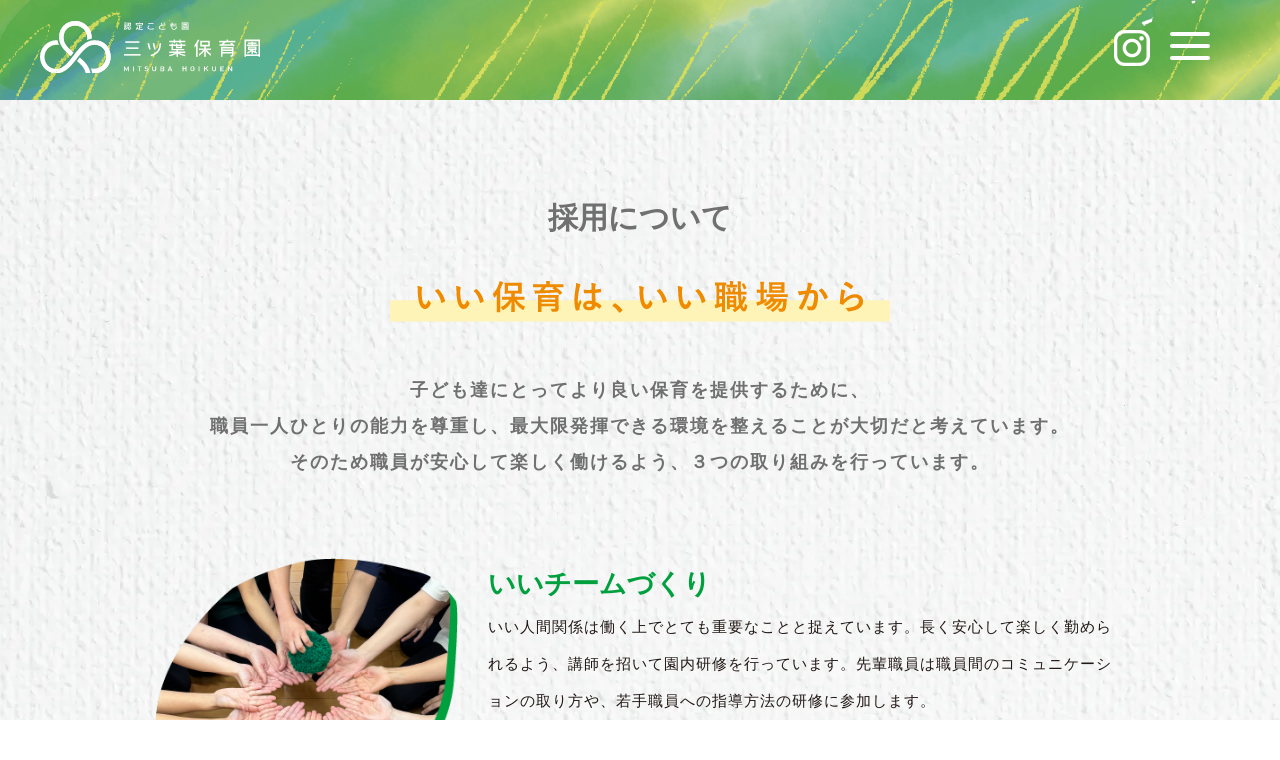

--- FILE ---
content_type: text/html; charset=UTF-8
request_url: https://mitsuba-hoikuen.org/recruit/
body_size: 14643
content:
<!DOCTYPE html>
<html lang="ja">
    <head>
        <meta charset="utf-8">
        <meta name="viewport" content="width=device-width, initial-scale=1.0 ,user-scalable=0">
        <title>採用について | 認定こども園 三ッ葉保育園</title>
        <meta name="keywords" content="保育,保育園,保育所,幼稚園,幼児,子ども,子供,子育て,福祉,福岡県,北九州市,小倉南区,みつば,三ツ葉,ミツバ,三つ葉,認定こども園,三ッ葉保育園">
        <meta name="description" content="福岡県北九州市小倉南区にある認定こども園 三ッ葉保育園のホームページです。">
        <meta name="format-detection" content="telephone=no">
        <link rel="icon" type="image/svg+xml" sizes="any" href="">
        <!-- ======================= [OGP] ======================= -->
        <meta property="fb:page_id" content="">
        <meta property="og:title" content="採用について | 認定こども園 三ッ葉保育園">
        <meta property="og:site_name" content="採用について | 認定こども園 三ッ葉保育園">
        <meta property="og:description" content="福岡県北九州市小倉南区にある認定こども園 三ッ葉保育園のホームページです。">
        <meta property="og:type" content="website">
        <meta property="og:url" content="https://mitsuba-hoikuen.org/recruit/">
        <meta property="og:image" content="https://mitsuba-hoikuen.org/img/mitsuba_OGP.png" />
        <meta name="twitter:image" content="https://mitsuba-hoikuen.org/img/mitsuba_OGP.png">
        <!-- //======================= [OGP] ======================= -->
        <!-- Bootstrap core CSS -->
        <link rel="stylesheet" href="https://cdn.jsdelivr.net/npm/bootstrap@4.6.0/dist/css/bootstrap.min.css" integrity="sha384-B0vP5xmATw1+K9KRQjQERJvTumQW0nPEzvF6L/Z6nronJ3oUOFUFpCjEUQouq2+l" crossorigin="anonymous">
        <!-- Custom styles for this template -->
        <link href="https://mitsuba-hoikuen.org/wp/wp-content/themes/mitsuba-theme/css/animate-custom.css" rel="stylesheet">
        <link rel="stylesheet" href="https://mitsuba-hoikuen.org/wp/wp-content/themes/mitsuba-theme/css/animate.css">
        <link rel="stylesheet" href="https://mitsuba-hoikuen.org/wp/wp-content/themes/mitsuba-theme/css/animate-custom.css">
        <link href="https://mitsuba-hoikuen.org/wp/wp-content/themes/mitsuba-theme/css/main.css?20230328" rel="stylesheet">
        <link rel="shortcut icon" type="image/x-icon" href="https://mitsuba-hoikuen.org/wp/wp-content/themes/mitsuba-theme/img/favicon.ico" />
        <!-- jquery.freetile.js -->
        <script type="text/javascript" src="https://cdnjs.cloudflare.com/ajax/libs/jquery/1.11.3/jquery.min.js"></script>
        <!--<script type="text/javascript" src="js/smoothscroll.js"></script> -->
        <!-- wow -->
        <script src="https://mitsuba-hoikuen.org/wp/wp-content/themes/mitsuba-theme/js/wow.min.js"></script>
        <script>
            new WOW().init();
        </script>
        <!-- swiper -->
        <link rel="stylesheet" href="https://unpkg.com/swiper/swiper-bundle.min.css" />
        <script src="https://unpkg.com/swiper/swiper-bundle.min.js"></script>
        <!-- Font Awesome -->
        <link href="https://maxcdn.bootstrapcdn.com/font-awesome/4.3.0/css/font-awesome.min.css" rel="stylesheet">
        <script src="https://mitsuba-hoikuen.org/wp/wp-content/themes/mitsuba-theme/js/imgover.js" id="imgover-js"></script>
        <script type="text/javascript" src="https://mitsuba-hoikuen.org/wp/wp-content/themes/mitsuba-theme/js/modernizr.custom.js"></script>
        <link rel="preconnect" href="https://fonts.googleapis.com">
        <link rel="preconnect" href="https://fonts.gstatic.com" crossorigin>
        <link href="https://fonts.googleapis.com/css2?family=Marcellus&display=swap" rel="stylesheet">
        <!-- Google tag (gtag.js) -->
        <script async src="https://www.googletagmanager.com/gtag/js?id=G-Z6HDFMCL5Q"></script>
        <script>
        window.dataLayer = window.dataLayer || [];
        function gtag(){dataLayer.push(arguments);}
        gtag('js', new Date());

        gtag('config', 'G-Z6HDFMCL5Q');
        </script>
		<meta name='robots' content='max-image-preview:large' />
<link rel='dns-prefetch' href='//maxcdn.bootstrapcdn.com' />
<link rel="alternate" title="oEmbed (JSON)" type="application/json+oembed" href="https://mitsuba-hoikuen.org/wp-json/oembed/1.0/embed?url=https%3A%2F%2Fmitsuba-hoikuen.org%2Frecruit%2F" />
<link rel="alternate" title="oEmbed (XML)" type="text/xml+oembed" href="https://mitsuba-hoikuen.org/wp-json/oembed/1.0/embed?url=https%3A%2F%2Fmitsuba-hoikuen.org%2Frecruit%2F&#038;format=xml" />
<style id='wp-img-auto-sizes-contain-inline-css' type='text/css'>
img:is([sizes=auto i],[sizes^="auto," i]){contain-intrinsic-size:3000px 1500px}
/*# sourceURL=wp-img-auto-sizes-contain-inline-css */
</style>
<link rel='stylesheet' id='sbr_styles-css' href='https://mitsuba-hoikuen.org/wp/wp-content/plugins/reviews-feed/assets/css/sbr-styles.css?ver=1.2.0' type='text/css' media='all' />
<link rel='stylesheet' id='sbi_styles-css' href='https://mitsuba-hoikuen.org/wp/wp-content/plugins/instagram-feed/css/sbi-styles.min.css?ver=6.6.1' type='text/css' media='all' />
<style id='wp-emoji-styles-inline-css' type='text/css'>

	img.wp-smiley, img.emoji {
		display: inline !important;
		border: none !important;
		box-shadow: none !important;
		height: 1em !important;
		width: 1em !important;
		margin: 0 0.07em !important;
		vertical-align: -0.1em !important;
		background: none !important;
		padding: 0 !important;
	}
/*# sourceURL=wp-emoji-styles-inline-css */
</style>
<style id='wp-block-library-inline-css' type='text/css'>
:root{--wp-block-synced-color:#7a00df;--wp-block-synced-color--rgb:122,0,223;--wp-bound-block-color:var(--wp-block-synced-color);--wp-editor-canvas-background:#ddd;--wp-admin-theme-color:#007cba;--wp-admin-theme-color--rgb:0,124,186;--wp-admin-theme-color-darker-10:#006ba1;--wp-admin-theme-color-darker-10--rgb:0,107,160.5;--wp-admin-theme-color-darker-20:#005a87;--wp-admin-theme-color-darker-20--rgb:0,90,135;--wp-admin-border-width-focus:2px}@media (min-resolution:192dpi){:root{--wp-admin-border-width-focus:1.5px}}.wp-element-button{cursor:pointer}:root .has-very-light-gray-background-color{background-color:#eee}:root .has-very-dark-gray-background-color{background-color:#313131}:root .has-very-light-gray-color{color:#eee}:root .has-very-dark-gray-color{color:#313131}:root .has-vivid-green-cyan-to-vivid-cyan-blue-gradient-background{background:linear-gradient(135deg,#00d084,#0693e3)}:root .has-purple-crush-gradient-background{background:linear-gradient(135deg,#34e2e4,#4721fb 50%,#ab1dfe)}:root .has-hazy-dawn-gradient-background{background:linear-gradient(135deg,#faaca8,#dad0ec)}:root .has-subdued-olive-gradient-background{background:linear-gradient(135deg,#fafae1,#67a671)}:root .has-atomic-cream-gradient-background{background:linear-gradient(135deg,#fdd79a,#004a59)}:root .has-nightshade-gradient-background{background:linear-gradient(135deg,#330968,#31cdcf)}:root .has-midnight-gradient-background{background:linear-gradient(135deg,#020381,#2874fc)}:root{--wp--preset--font-size--normal:16px;--wp--preset--font-size--huge:42px}.has-regular-font-size{font-size:1em}.has-larger-font-size{font-size:2.625em}.has-normal-font-size{font-size:var(--wp--preset--font-size--normal)}.has-huge-font-size{font-size:var(--wp--preset--font-size--huge)}.has-text-align-center{text-align:center}.has-text-align-left{text-align:left}.has-text-align-right{text-align:right}.has-fit-text{white-space:nowrap!important}#end-resizable-editor-section{display:none}.aligncenter{clear:both}.items-justified-left{justify-content:flex-start}.items-justified-center{justify-content:center}.items-justified-right{justify-content:flex-end}.items-justified-space-between{justify-content:space-between}.screen-reader-text{border:0;clip-path:inset(50%);height:1px;margin:-1px;overflow:hidden;padding:0;position:absolute;width:1px;word-wrap:normal!important}.screen-reader-text:focus{background-color:#ddd;clip-path:none;color:#444;display:block;font-size:1em;height:auto;left:5px;line-height:normal;padding:15px 23px 14px;text-decoration:none;top:5px;width:auto;z-index:100000}html :where(.has-border-color){border-style:solid}html :where([style*=border-top-color]){border-top-style:solid}html :where([style*=border-right-color]){border-right-style:solid}html :where([style*=border-bottom-color]){border-bottom-style:solid}html :where([style*=border-left-color]){border-left-style:solid}html :where([style*=border-width]){border-style:solid}html :where([style*=border-top-width]){border-top-style:solid}html :where([style*=border-right-width]){border-right-style:solid}html :where([style*=border-bottom-width]){border-bottom-style:solid}html :where([style*=border-left-width]){border-left-style:solid}html :where(img[class*=wp-image-]){height:auto;max-width:100%}:where(figure){margin:0 0 1em}html :where(.is-position-sticky){--wp-admin--admin-bar--position-offset:var(--wp-admin--admin-bar--height,0px)}@media screen and (max-width:600px){html :where(.is-position-sticky){--wp-admin--admin-bar--position-offset:0px}}

/*# sourceURL=wp-block-library-inline-css */
</style><style id='global-styles-inline-css' type='text/css'>
:root{--wp--preset--aspect-ratio--square: 1;--wp--preset--aspect-ratio--4-3: 4/3;--wp--preset--aspect-ratio--3-4: 3/4;--wp--preset--aspect-ratio--3-2: 3/2;--wp--preset--aspect-ratio--2-3: 2/3;--wp--preset--aspect-ratio--16-9: 16/9;--wp--preset--aspect-ratio--9-16: 9/16;--wp--preset--color--black: #000000;--wp--preset--color--cyan-bluish-gray: #abb8c3;--wp--preset--color--white: #ffffff;--wp--preset--color--pale-pink: #f78da7;--wp--preset--color--vivid-red: #cf2e2e;--wp--preset--color--luminous-vivid-orange: #ff6900;--wp--preset--color--luminous-vivid-amber: #fcb900;--wp--preset--color--light-green-cyan: #7bdcb5;--wp--preset--color--vivid-green-cyan: #00d084;--wp--preset--color--pale-cyan-blue: #8ed1fc;--wp--preset--color--vivid-cyan-blue: #0693e3;--wp--preset--color--vivid-purple: #9b51e0;--wp--preset--gradient--vivid-cyan-blue-to-vivid-purple: linear-gradient(135deg,rgb(6,147,227) 0%,rgb(155,81,224) 100%);--wp--preset--gradient--light-green-cyan-to-vivid-green-cyan: linear-gradient(135deg,rgb(122,220,180) 0%,rgb(0,208,130) 100%);--wp--preset--gradient--luminous-vivid-amber-to-luminous-vivid-orange: linear-gradient(135deg,rgb(252,185,0) 0%,rgb(255,105,0) 100%);--wp--preset--gradient--luminous-vivid-orange-to-vivid-red: linear-gradient(135deg,rgb(255,105,0) 0%,rgb(207,46,46) 100%);--wp--preset--gradient--very-light-gray-to-cyan-bluish-gray: linear-gradient(135deg,rgb(238,238,238) 0%,rgb(169,184,195) 100%);--wp--preset--gradient--cool-to-warm-spectrum: linear-gradient(135deg,rgb(74,234,220) 0%,rgb(151,120,209) 20%,rgb(207,42,186) 40%,rgb(238,44,130) 60%,rgb(251,105,98) 80%,rgb(254,248,76) 100%);--wp--preset--gradient--blush-light-purple: linear-gradient(135deg,rgb(255,206,236) 0%,rgb(152,150,240) 100%);--wp--preset--gradient--blush-bordeaux: linear-gradient(135deg,rgb(254,205,165) 0%,rgb(254,45,45) 50%,rgb(107,0,62) 100%);--wp--preset--gradient--luminous-dusk: linear-gradient(135deg,rgb(255,203,112) 0%,rgb(199,81,192) 50%,rgb(65,88,208) 100%);--wp--preset--gradient--pale-ocean: linear-gradient(135deg,rgb(255,245,203) 0%,rgb(182,227,212) 50%,rgb(51,167,181) 100%);--wp--preset--gradient--electric-grass: linear-gradient(135deg,rgb(202,248,128) 0%,rgb(113,206,126) 100%);--wp--preset--gradient--midnight: linear-gradient(135deg,rgb(2,3,129) 0%,rgb(40,116,252) 100%);--wp--preset--font-size--small: 13px;--wp--preset--font-size--medium: 20px;--wp--preset--font-size--large: 36px;--wp--preset--font-size--x-large: 42px;--wp--preset--spacing--20: 0.44rem;--wp--preset--spacing--30: 0.67rem;--wp--preset--spacing--40: 1rem;--wp--preset--spacing--50: 1.5rem;--wp--preset--spacing--60: 2.25rem;--wp--preset--spacing--70: 3.38rem;--wp--preset--spacing--80: 5.06rem;--wp--preset--shadow--natural: 6px 6px 9px rgba(0, 0, 0, 0.2);--wp--preset--shadow--deep: 12px 12px 50px rgba(0, 0, 0, 0.4);--wp--preset--shadow--sharp: 6px 6px 0px rgba(0, 0, 0, 0.2);--wp--preset--shadow--outlined: 6px 6px 0px -3px rgb(255, 255, 255), 6px 6px rgb(0, 0, 0);--wp--preset--shadow--crisp: 6px 6px 0px rgb(0, 0, 0);}:where(.is-layout-flex){gap: 0.5em;}:where(.is-layout-grid){gap: 0.5em;}body .is-layout-flex{display: flex;}.is-layout-flex{flex-wrap: wrap;align-items: center;}.is-layout-flex > :is(*, div){margin: 0;}body .is-layout-grid{display: grid;}.is-layout-grid > :is(*, div){margin: 0;}:where(.wp-block-columns.is-layout-flex){gap: 2em;}:where(.wp-block-columns.is-layout-grid){gap: 2em;}:where(.wp-block-post-template.is-layout-flex){gap: 1.25em;}:where(.wp-block-post-template.is-layout-grid){gap: 1.25em;}.has-black-color{color: var(--wp--preset--color--black) !important;}.has-cyan-bluish-gray-color{color: var(--wp--preset--color--cyan-bluish-gray) !important;}.has-white-color{color: var(--wp--preset--color--white) !important;}.has-pale-pink-color{color: var(--wp--preset--color--pale-pink) !important;}.has-vivid-red-color{color: var(--wp--preset--color--vivid-red) !important;}.has-luminous-vivid-orange-color{color: var(--wp--preset--color--luminous-vivid-orange) !important;}.has-luminous-vivid-amber-color{color: var(--wp--preset--color--luminous-vivid-amber) !important;}.has-light-green-cyan-color{color: var(--wp--preset--color--light-green-cyan) !important;}.has-vivid-green-cyan-color{color: var(--wp--preset--color--vivid-green-cyan) !important;}.has-pale-cyan-blue-color{color: var(--wp--preset--color--pale-cyan-blue) !important;}.has-vivid-cyan-blue-color{color: var(--wp--preset--color--vivid-cyan-blue) !important;}.has-vivid-purple-color{color: var(--wp--preset--color--vivid-purple) !important;}.has-black-background-color{background-color: var(--wp--preset--color--black) !important;}.has-cyan-bluish-gray-background-color{background-color: var(--wp--preset--color--cyan-bluish-gray) !important;}.has-white-background-color{background-color: var(--wp--preset--color--white) !important;}.has-pale-pink-background-color{background-color: var(--wp--preset--color--pale-pink) !important;}.has-vivid-red-background-color{background-color: var(--wp--preset--color--vivid-red) !important;}.has-luminous-vivid-orange-background-color{background-color: var(--wp--preset--color--luminous-vivid-orange) !important;}.has-luminous-vivid-amber-background-color{background-color: var(--wp--preset--color--luminous-vivid-amber) !important;}.has-light-green-cyan-background-color{background-color: var(--wp--preset--color--light-green-cyan) !important;}.has-vivid-green-cyan-background-color{background-color: var(--wp--preset--color--vivid-green-cyan) !important;}.has-pale-cyan-blue-background-color{background-color: var(--wp--preset--color--pale-cyan-blue) !important;}.has-vivid-cyan-blue-background-color{background-color: var(--wp--preset--color--vivid-cyan-blue) !important;}.has-vivid-purple-background-color{background-color: var(--wp--preset--color--vivid-purple) !important;}.has-black-border-color{border-color: var(--wp--preset--color--black) !important;}.has-cyan-bluish-gray-border-color{border-color: var(--wp--preset--color--cyan-bluish-gray) !important;}.has-white-border-color{border-color: var(--wp--preset--color--white) !important;}.has-pale-pink-border-color{border-color: var(--wp--preset--color--pale-pink) !important;}.has-vivid-red-border-color{border-color: var(--wp--preset--color--vivid-red) !important;}.has-luminous-vivid-orange-border-color{border-color: var(--wp--preset--color--luminous-vivid-orange) !important;}.has-luminous-vivid-amber-border-color{border-color: var(--wp--preset--color--luminous-vivid-amber) !important;}.has-light-green-cyan-border-color{border-color: var(--wp--preset--color--light-green-cyan) !important;}.has-vivid-green-cyan-border-color{border-color: var(--wp--preset--color--vivid-green-cyan) !important;}.has-pale-cyan-blue-border-color{border-color: var(--wp--preset--color--pale-cyan-blue) !important;}.has-vivid-cyan-blue-border-color{border-color: var(--wp--preset--color--vivid-cyan-blue) !important;}.has-vivid-purple-border-color{border-color: var(--wp--preset--color--vivid-purple) !important;}.has-vivid-cyan-blue-to-vivid-purple-gradient-background{background: var(--wp--preset--gradient--vivid-cyan-blue-to-vivid-purple) !important;}.has-light-green-cyan-to-vivid-green-cyan-gradient-background{background: var(--wp--preset--gradient--light-green-cyan-to-vivid-green-cyan) !important;}.has-luminous-vivid-amber-to-luminous-vivid-orange-gradient-background{background: var(--wp--preset--gradient--luminous-vivid-amber-to-luminous-vivid-orange) !important;}.has-luminous-vivid-orange-to-vivid-red-gradient-background{background: var(--wp--preset--gradient--luminous-vivid-orange-to-vivid-red) !important;}.has-very-light-gray-to-cyan-bluish-gray-gradient-background{background: var(--wp--preset--gradient--very-light-gray-to-cyan-bluish-gray) !important;}.has-cool-to-warm-spectrum-gradient-background{background: var(--wp--preset--gradient--cool-to-warm-spectrum) !important;}.has-blush-light-purple-gradient-background{background: var(--wp--preset--gradient--blush-light-purple) !important;}.has-blush-bordeaux-gradient-background{background: var(--wp--preset--gradient--blush-bordeaux) !important;}.has-luminous-dusk-gradient-background{background: var(--wp--preset--gradient--luminous-dusk) !important;}.has-pale-ocean-gradient-background{background: var(--wp--preset--gradient--pale-ocean) !important;}.has-electric-grass-gradient-background{background: var(--wp--preset--gradient--electric-grass) !important;}.has-midnight-gradient-background{background: var(--wp--preset--gradient--midnight) !important;}.has-small-font-size{font-size: var(--wp--preset--font-size--small) !important;}.has-medium-font-size{font-size: var(--wp--preset--font-size--medium) !important;}.has-large-font-size{font-size: var(--wp--preset--font-size--large) !important;}.has-x-large-font-size{font-size: var(--wp--preset--font-size--x-large) !important;}
/*# sourceURL=global-styles-inline-css */
</style>

<style id='classic-theme-styles-inline-css' type='text/css'>
/*! This file is auto-generated */
.wp-block-button__link{color:#fff;background-color:#32373c;border-radius:9999px;box-shadow:none;text-decoration:none;padding:calc(.667em + 2px) calc(1.333em + 2px);font-size:1.125em}.wp-block-file__button{background:#32373c;color:#fff;text-decoration:none}
/*# sourceURL=/wp-includes/css/classic-themes.min.css */
</style>
<link rel='stylesheet' id='ctf_styles-css' href='https://mitsuba-hoikuen.org/wp/wp-content/plugins/custom-twitter-feeds/css/ctf-styles.min.css?ver=2.2.5' type='text/css' media='all' />
<link rel='stylesheet' id='cff-css' href='https://mitsuba-hoikuen.org/wp/wp-content/plugins/custom-facebook-feed/assets/css/cff-style.min.css?ver=4.2.6' type='text/css' media='all' />
<link rel='stylesheet' id='sb-font-awesome-css' href='https://maxcdn.bootstrapcdn.com/font-awesome/4.7.0/css/font-awesome.min.css?ver=6.9' type='text/css' media='all' />
<link rel='stylesheet' id='style-name-css' href='https://mitsuba-hoikuen.org/wp/wp-content/themes/mitsuba-theme/css/icomoon.css?ver=1.0.0' type='text/css' media='all' />
<script type="text/javascript" src="https://mitsuba-hoikuen.org/wp/wp-includes/js/jquery/jquery.min.js?ver=3.7.1" id="jquery-core-js"></script>
<script type="text/javascript" src="https://mitsuba-hoikuen.org/wp/wp-includes/js/jquery/jquery-migrate.min.js?ver=3.4.1" id="jquery-migrate-js"></script>
<link rel="https://api.w.org/" href="https://mitsuba-hoikuen.org/wp-json/" /><link rel="alternate" title="JSON" type="application/json" href="https://mitsuba-hoikuen.org/wp-json/wp/v2/pages/11" /><link rel="EditURI" type="application/rsd+xml" title="RSD" href="https://mitsuba-hoikuen.org/wp/xmlrpc.php?rsd" />
<meta name="generator" content="WordPress 6.9" />
<link rel="canonical" href="https://mitsuba-hoikuen.org/recruit/" />
<link rel='shortlink' href='https://mitsuba-hoikuen.org/?p=11' />
<meta name="cdp-version" content="1.5.0" />    </head>
    

<body data-spy="scroll" data-offset="0" data-target="#navbar-main" class="lowpage">
    <div class="bodywrap">
        <!-- ==== HEADER ==== -->
                <header id="header-low" class="header">
            <!-- ヘッダーロゴ -->
            <div class="logo">
                <h1>
                    <a href="https://mitsuba-hoikuen.org/">
                        <picture>
                            <source srcset="https://mitsuba-hoikuen.org/wp/wp-content/themes/mitsuba-theme/img/header_logo.svg" media="(max-width:900px)">
                            <img class="" src="https://mitsuba-hoikuen.org/wp/wp-content/themes/mitsuba-theme/img/header_logo.svg" alt="認定こども園 三ッ葉保育園">
                        </picture>
                    </a>
                </h1>
            </div>
            <div class="instagram">
                <a href="https://www.instagram.com/mitsuba_hoikuen/" target="_blank" rel="noopener noreferrer">
                    <picture>
                        <source srcset="https://mitsuba-hoikuen.org/wp/wp-content/themes/mitsuba-theme/img/header_instagram1.svg" media="(max-width:900px)">
                        <img class="" src="https://mitsuba-hoikuen.org/wp/wp-content/themes/mitsuba-theme/img/header_instagram1.svg" alt="三ッ葉保育園インスタグラム">
                    </picture>
                </a>
            </div>
            
            <!-- ハンバーガーメニュー部分 -->
            <div class="nav">
            
                <!-- ハンバーガーメニューの表示・非表示を切り替えるチェックボックス -->
                <input id="drawer_input" class="drawer_hidden" type="checkbox">
            
                <!-- ハンバーガーアイコン -->
                <label for="drawer_input" class="drawer_open"><span></span></label>
            
                <!-- メニュー -->
                <nav class="nav_content">
                    <div class="nav_header">
                        <div class="logo">
                            <h1><a href="https://mitsuba-hoikuen.org/"><img class="" src="https://mitsuba-hoikuen.org/wp/wp-content/themes/mitsuba-theme/img/header_logo_color.svg" alt="認定こども園 三ッ葉保育園"></a></h1>
                        </div>
                        <div class="instagram_gray">
                            <a href="https://www.instagram.com/mitsuba_hoikuen/" target="_blank" rel="noopener noreferrer"><img class="" src="https://mitsuba-hoikuen.org/wp/wp-content/themes/mitsuba-theme/img/header_instagram_gray.svg" alt="三ッ葉保育園インスタグラム"></a>
                        </div>
                    </div>
                    <ul class="nav_list">
                        <li class="nav_item">
                            <a href="https://mitsuba-hoikuen.org/">トップページ</a>
                        </li>
                        <li class="nav_item">
                            <a href="https://mitsuba-hoikuen.org/profile/">三ッ葉の想い</a>
                        </li>
                        <li class="nav_item">
                            <a href="https://mitsuba-hoikuen.org/features/">園の特⾊</a>
                        </li>
                        <li class="nav_item">
                            <a href="https://mitsuba-hoikuen.org/oneday/">みんなの生活</a>
                        </li>
                        <li class="nav_item">
                            <a href="https://mitsuba-hoikuen.org/recruit/">採⽤について</a>
                        </li>
                        <li class="nav_item">
                            <a href="https://mitsuba-hoikuen.org/faq/">よくある質問</a>
                        </li>
                    </ul>
                </nav>
        
            </div>
        </header>
        <!-- /MENU -->           <div class="bodywrap_low bodywrap_low100">
            <!-- 採用について -->
            <section class="header-show" id="recruit-title">
                <div class="container">
                    <div class="row">
                        <div class="col-12 col-md-12">
                            <h1 class="low_h1_B">採用について</h1>
                            <p class="recruit-message"><img src="https://mitsuba-hoikuen.org/wp/wp-content/themes/mitsuba-theme/img/recruit-message.svg" alt="いい保育は、いい職場から"></p>
                            <h2 class="low_h2_B">子ども達にとってより良い保育を提供するために、<br>職員一人ひとりの能力を尊重し、最大限発揮できる環境を整えることが大切だと考えています。<br>そのため職員が安心して楽しく働けるよう、３つの取り組みを行っています。</h2>
                        </div>
                    </div>
                    <div class="row recruit-row">
                        <div class="col-12 col-md-4">
                            <p class="recruit-img"><img src="https://mitsuba-hoikuen.org/wp/wp-content/themes/mitsuba-theme/img/recruit-row01_2025.png" alt="いいチームづくり"></p>
                        </div>
                        <div class="col-12 col-md-8">
                            <h3 class="recruit-h3 greenText recruit-margin">いいチームづくり</h3>
                            <p class="recruit-text">いい人間関係は働く上でとても重要なことと捉えています。長く安心して楽しく勤められるよう、講師を招いて園内研修を行っています。先輩職員は職員間のコミュニケーションの取り方や、若手職員への指導方法の研修に参加します。</p>
                        </div>
                    </div>
                    <div class="row recruit-row">
                        <div class="col-12 col-md-4 order-md-2">
                            <p class="recruit-img"><img src="https://mitsuba-hoikuen.org/wp/wp-content/themes/mitsuba-theme/img/recruit-row02_2025.png" alt="働き方改革"></p>
                        </div>
                        <div class="col-12 col-md-8 order-md-1">
                            <h3 class="recruit-h3 blueText recruit-margin">働き方改革</h3>
                            <p class="recruit-text">ライフワークバランスを重視して、完全週休２日制度を導入しています。就業中に書類作成や行事の用意をしているため、持ち帰り仕事やサービス残業のない環境です。また、ライフスタイルに合わせ雇用形態を選択できます。<br>ICTを導入して業務の削減、また効率的かつ効果的に業務ができるよう取り組んでいます。</p>
                        </div>
                    </div>
                    <div class="row recruit-row">
                        <div class="col-12 col-md-4">
                            <p class="recruit-img recruit-margin"><img src="https://mitsuba-hoikuen.org/wp/wp-content/themes/mitsuba-theme/img/recruit-row03_2025.png" alt="人材育成について"></p>
                        </div>
                        <div class="col-12 col-md-8">
                            <h3 class="recruit-h3 redText recruit-marginSP">人材育成</h3>
                            <p class="recruit-text">私たちは、子どもにとってのいい環境を考えます。それは保育者との関わりや、部屋の環境・園周辺の自然など子どもを取りまく全ての環境です。いい環境を作るには保育者一人ひとりの専門知識・技術の向上はもちろんですが、豊かな人間性・感性を磨くことも大切にしています。</p>
                            <div class="row">
                                <div class="col-12 col-md-6">
                                    <h4 class="recruit-h4">研修会の開催</h4>
                                    <p class="recruit-text2">大学の教授や、北九州市が開催する保育研修を受講し、専門性を高めます。時に外部講師を園に招き、また様々な企業の研修・セミナーにも参加します。<br>遊びから学ぶことも大切にしていますので、釣りやアウトドア研修も取り入れています。</p>
                                </div>
                                <div class="col-12 col-md-6">
                                    <h4 class="recruit-h4">新卒サポート</h4>
                                    <p class="recruit-text2">1.2年目の先生を対象に、外部企業から面談・自己啓発やメンタルサポートに来ていただいています。安心して長く勤められるよう、またやりがいのある仕事ができるよう体制を整えています。</p>
                                </div>
                            </div>
                        </div>
                    </div>
                </div>
            </section>
            <!-- 先生への想い -->
            <section class="recruit-orange-section">
                <div class="container">
                    <div class="row">
                        <div class="col-12 col-md-12">
                            <h3 class="recruit-h3-orange">先生への想い</h3>
                        </div>
                        <div class="col-md-3">
                            <p class="recruit-img"><img src="https://mitsuba-hoikuen.org/wp/wp-content/themes/mitsuba-theme/img/recruit-orange-img_2025.png" alt="先生への想い"></p>
                        </div>
                        <div class="col-md-9">
                            <p class="recruit-text3">当園は、保育者が単に子どもの保育をするだけでなく、<br>保育という仕事を通し保育者の生涯がより良くなることを願っています。<br>保育理念“人と人”にあるように、保育者は成長し続けます。<br>子どもに注ぐ愛と温もりを私たち自身も感じ、豊かな心の成長を続けます。<br>人の成長が園の成長に繋がり、子ども・保護者・地域へと貢献します。<br>「楽」があれば時には「苦」があり、でも「愛」が存分にあるのが保育という仕事です。<br>保育者としての誇り・喜び・やりがいを感じ、<br>次世代に夢や希望を与えられる存在でいてほしいと考えています。</p>
                        </div>
                    </div>
                </div>
            </section>
            <!-- こんな先生と一緒に働きたい -->
            <section class="recruit-green-section">
                <div class="container">
                    <div class="row">
                        <div class="col-12 col-md-12">
                            <h3 class="recruit-h3-green">こんな先生と一緒に働きたい</span></h3>
                        </div>
                        <div class="col-md-3 order-md-2">
                            <p class="recruit-img"><img src="https://mitsuba-hoikuen.org/wp/wp-content/themes/mitsuba-theme/img/recruit-green-img_2025.png" alt="こんな先生と一緒に働きたい"></p>
                        </div>
                        <div class="col-md-9 order-md-1">
                            <p class="recruit-text3">どんなことも支え合いと共感ができる方と一緒に働きたいです。保育は一人ではできません。<br>みんなで支え合うことが保育の基本だと考えますので、その先の「楽しいね～」「可愛いね～」と保育で感じる喜びも共感できる人と働きたいと考えます。<br>仕事をする上で、苦しいと感じる時や、悔しい辛いと感じる瞬間は必ずあります。壁にぶち当たり、自信を無くすこともあるでしょう。三ッ葉保育園では、その瞬間こそ大切に考え、ステップアップのチャンスにします。失敗無くして、成功はありません。保育に必要なのは、失敗も成功も経験し、次に導くことを学び実践できる先生です。<br>その為の体制・制度を整え、仕事が楽しい・やりがいがある職場を目指しています。</p>
                        </div>
                        <div class="col-12 col-md-12 order-md-3">
                            <div class="row">
                                <div class="col-md-6">
                                    <p class="recruit-text3"><img src="https://mitsuba-hoikuen.org/wp/wp-content/themes/mitsuba-theme/img/recruit-green003_2025.svg" alt="入職お祝い制度"></p>
                                </div>
                                <div class="col-md-6">
                                    <p class="recruit-text3"><img src="https://mitsuba-hoikuen.org/wp/wp-content/themes/mitsuba-theme/img/recruit-green005.svg" alt="自己啓発サポート制度"></p>
                                </div>
                                <div class="col-md-6">
                                    <p class="recruit-text3"><img src="https://mitsuba-hoikuen.org/wp/wp-content/themes/mitsuba-theme/img/recruit-green001_2025.svg" alt="資格取得支援サポート"></p>
                                </div>
                                <div class="col-md-6">
                                    <p class="recruit-text3"><img src="https://mitsuba-hoikuen.org/wp/wp-content/themes/mitsuba-theme/img/recruit-green006.svg" alt="キャリアアップ支援制度"></p>
                                </div>
                                <div class="col-md-6">
                                    <p class="recruit-text3"><img src="https://mitsuba-hoikuen.org/wp/wp-content/themes/mitsuba-theme/img/recruit-green007.svg" alt="健康維持サポート制度"></p>
                                </div>
                                <div class="col-md-6">
                                    <p class="recruit-text3"><img src="https://mitsuba-hoikuen.org/wp/wp-content/themes/mitsuba-theme/img/recruit-green004_2025.svg" alt="宿舎借り上げ支援制度"></p>
                                </div>
                            </div>
                        </div>
                    </div>
                </div>
            </section>

            <!-- 採用までの流れ -->
            <section class="recruit-flow-section">
                <div class="container">
                    <div class="row">
                        <div class="col-md-12">
                            <h3 class="recruit-flow-h3">採用までの流れ</span></h3>
                        </div>
                        <div class="col-md-12">
                            <p class="">
                                <picture>
                                    <source srcset="https://mitsuba-hoikuen.org/wp/wp-content/themes/mitsuba-theme/img/recruit-flow-sp.svg" media="(max-width:900px)">
                                    <source srcset="https://mitsuba-hoikuen.org/wp/wp-content/themes/mitsuba-theme/img/recruit-flow.svg" media="(min-width:901px)">
                                    <img src="https://mitsuba-hoikuen.org/wp/wp-content/themes/mitsuba-theme/img/recruit-flow.svg" alt="採用までの流れ">
                                </picture>
                            </p>
                        </div>
                    </div>
                </div>
            </section>
            <!-- 採用情報 -->
            <section id="recruit-overview">
                <div class="container">
                    <div class="row">
                        <div class="col-12 col-md-12">
                            <div class="recruit-table-wrap">
                                <table class="recruit-table">
                                    <tbody>
                                        <tr>
                                            <th>募集職種</th>
                                            <td>保育士（正規・パート）</td>
                                        </tr>
                                        <tr>
                                            <th>勤務時間</th>
                                            <td>7:00-19:00シフト制<br class="br-sp">（開園時間7:00-19:00）<br class="br-sp">（休園日曜・祝日）</td>
                                        </tr>
                                        <tr>
                                            <th>福利厚生</th>
                                            <td>社会保険（健康保険・厚生年金）<br>雇用保険／退職金制度／結婚休暇<br>宿舎借り上げ支援<br class="br-sp">（一人暮らし費用サポート）<br>資格取得支援<br>被服貸与制度<br class="br-sp">（一部：エプロン・保育着）</td>
                                        </tr>
                                        <tr>
                                            <th>研修制度</th>
                                            <td>各種キャリアアップ研修<br>園内・園外研修<br>県外研修<br>異職種研修<br>他園視察<br><span>※その他スキルアップのために希望があれば参加可能</span></td>
                                        </tr>
                                    </tbody>
                                </table>
                            </div>
                        </div>
                    </div>
                </div>
            </section>
            <!-- Contact -->
            <section id="contact-green">
                <div class="wow fadeInUpSmall animated" style="visibility: visible;" data-wow-duration="3s" id="">
                    <p class="contact_title"><img src="https://mitsuba-hoikuen.org/wp/wp-content/themes/mitsuba-theme/img/contact_title.svg" alt="access"></a></p>
                    <p class="contact_tel"><a href="tel:0934736755"><img src="https://mitsuba-hoikuen.org/wp/wp-content/themes/mitsuba-theme/img/contact_tel.svg" alt="access"></a></p>
                    <p class="contact_mail"><a href="mailto:mitsuba328@gol.com"><img class="" src="https://mitsuba-hoikuen.org/wp/wp-content/themes/mitsuba-theme/img/contact_mail.svg" alt=""></a></a></p>
                </div>
            </section>
            <!-- よくある質問 -->
            <section id="recruit-faq">
                <div class="container">
                    <div class="row">
                        <div class="col-12 col-md-12">
                            <h3 class="faq-h3">よくある質問</span></h3>
                        </div>
                        <div class="col-12 col-md-12">
                            <details class="accordion-faq">
                                <summary><span class="question">Q</span>園見学は出来ますか？</summary>
                                <p><span class="answer">A</span>随時、見学が可能です。予約制となっていますので、事前にご連絡をお願いします。<br><a href="tel:0934736755">093-473-6755</a></p>
                            </details>
                            <details class="accordion-faq">
                                <summary><span class="question">Q</span>新卒の応募はできますか？</summary>
                                <p><span class="answer">A</span>できます。自主実習も受け付けていますので、説明会よりもっと三ッ葉保育園のことがわかる機会を設けています。</p>
                            </details>
                            <details class="accordion-faq">
                                <summary><span class="question">Q</span>転職を考えています。お話を聞くことは可能ですか？</summary>
                                <p><span class="answer">A</span>園見学と一緒に、三ッ葉保育園について説明を行います。お気軽にお問い合わせください。</p>
                            </details>
                            <details class="accordion-faq">
                                <summary><span class="question">Q</span>雇用形態はどのような選択ができますか？</summary>
                                <p><span class="answer">A</span>ご自身のライフスタイルに合わせて雇用形態を選択できます。<br>雇用形態に応じて仕事量・賃金が違いますので、バリバリ保育がしたい・お給料重視！の方は正規職員、中途なのでまずは1年三ッ葉保育園に慣れたい方は契約職員（2種類）、子育て重視！空いている時間で働きたい！方はパート職員のように、全4つの雇用形態を整えています。</p>
                            </details>
                            <details class="accordion-faq">
                                <summary><span class="question">Q</span>子育て中ですが、就職が可能ですか？</summary>
                                <p><span class="answer">A</span>もちろん可能です。ライフスタイルに合わせた雇用形態が選択できますのでご相談ください。<br>三ッ葉保育園では大多数の職員が子育て中です。子の看護休暇や、行事の際のお休み等制度を整え、また職員間では協力し合える風土です。</p>
                            </details>
                            <details class="accordion-faq">
                                <summary><span class="question">Q</span>産休・育休は取れますか？</summary>
                                <p><span class="answer">A</span>取得可能です。「産前面談」や、「復帰面談」も実施していますので、産休・育休の説明や復帰後の雇用形態など相談し、子育てと仕事の両立を支援します。</p>
                            </details>
                            <details class="accordion-faq">
                                <summary><span class="question">Q</span>ブランクがあり、すぐに保育ができるか不安です。</summary>
                                <p><span class="answer">A</span>採用後すぐに担任を持ったり、一人で保育をしたりすることはないので安心してください。<br>まずは三ッ葉保育園の雰囲気に慣れるため、また子ども・職員・保護者と関係を築くためにマンツーマンでの指導を行います。教育に関しても段階を追った指導プログラムを採用しています。<br>定期面談も実施していますので、不安や困りごとがあればご相談ください。</p>
                            </details>
                            <details class="accordion-faq">
                                <summary><span class="question">Q</span>残業はありますか？</summary>
                                <p><span class="answer">A</span>はい、とても残念ですがあります。ただし、残業0時間を目指し全職員で取り組んでいます。<br>パート職員は残業がありません。その他の常勤職員は保護者対応や、書類作成、行事準備等でわずかではありますが残業することがあるのが現実です。しかし、サービス残業が無いようタイムカードを導入し残業した分はしっかり手当として支給できるようにしています。<br>また、残業０時間が実現できるようノンコンタクトタイムを導入し、勤務時間内に書類作成、行事準備等ができるよう取り組んでいます。<br>ICTも積極的に導入し、業務削減、作業効率の向上等を目指しています。</p>
                            </details>
                            <details class="accordion-faq">
                                <summary><span class="question">Q</span>人材育成について教えてください。</summary>
                                <p><span class="answer">A</span>専門知識を深め、技能を習得し、個々の能力が最大限発揮できる環境を整えることで、子どもにとっての「よりよい保育」が提供できます。職員一人ひとりの専門性向上が必要であり、それは保育者としての誇り・喜び・やりがいに繋がると考えます。<br><br>（階層別研修）<br>新卒職員から園長まで、役職や職務別に「階層別研修」を取り入れています。体系的に研修を受講しスキルアップ・自己啓発をサポートします。<br><br>（保育研修）<br>大学講師や市が開催する研修を受講し、専門性向上を目指します。時には園に講師を招いて研修を行います。<br><br>（チームビルディング研修）<br>いいチーム、いい人間関係を築くために、外部講師を招いたり、アウトドアや遊びの研修を取り入れたりと「楽しい研修」にもこだわっています。</p>
                            </details>
                        </div>
                    </div>
                </div>
            </section>
                    <!-- Contact -->
        <section id="contact">
            <div class="wow fadeInUpSmall animated" style="visibility: visible;" data-wow-duration="3s" id="">
                <p class="contact_title"><img src="https://mitsuba-hoikuen.org/wp/wp-content/themes/mitsuba-theme/img/contact_title.svg" alt="access"></a></p>
                <p class="contact_tel"><a href="tel:0934736755"><img src="https://mitsuba-hoikuen.org/wp/wp-content/themes/mitsuba-theme/img/contact_tel.svg" alt="access"></a></p>
                <p class="contact_mail"><a href="mailto:mitsuba328@gol.com"><img class="" src="https://mitsuba-hoikuen.org/wp/wp-content/themes/mitsuba-theme/img/contact_mail.svg" alt=""></a></a></p>
            </div>
        </section>
		<a href="#" id="to_the_top" style="display: inline;"><img src="https://mitsuba-hoikuen.org/wp/wp-content/themes/mitsuba-theme/img/to_the_top.png" alt="トップへ戻る"></a>
        <!-- ==== footer ==== -->
        <section id="footer" class="">
            <div class="container">
                <div class="row" id="">
                    <div class="col-12 col-md-12 pc-show">
                        <h4 class="footer_logo">
                            <a href="https://mitsuba-hoikuen.org/"><img src="https://mitsuba-hoikuen.org/wp/wp-content/themes/mitsuba-theme/img/a-color.png" alt=""></a>
                        </h4>
                    </div>
                    <div class="col-md-12 pc-show">
                        <div class="row" id="">
                            <div class="col-md-12">
                                <ul class="footMenu">
                                    <li>
                                        <a href="https://mitsuba-hoikuen.org/profile">三ッ葉の想い</a>
                                    </li>
                                    <li>
                                        <a href="https://mitsuba-hoikuen.org/features">園の特⾊</a>
                                    </li>
                                    <li>
                                        <a href="https://mitsuba-hoikuen.org/oneday">みんなの生活</a>
                                    </li>
                                    <li>
                                        <a href="https://mitsuba-hoikuen.org/recruit">採⽤について</a>
                                    </li>
                                    <li>
                                        <a href="https://mitsuba-hoikuen.org/faq">よくある質問</a>
                                    </li>
                                </ul>
                            </div>
                        </div>
                    </div>
                    <div class="col-12">
                        <p class="copyright">©Copyright 2026 Mitsuba hoikuen All Rights Reserved.</p>
                    </div>
                </div>
                <!-- row -->
            </div>
            <!-- container -->
        </section>
    </div>
        <script src="https://cdn.jsdelivr.net/npm/bootstrap@4.6.0/dist/js/bootstrap.bundle.min.js" integrity="sha384-Piv4xVNRyMGpqkS2by6br4gNJ7DXjqk09RmUpJ8jgGtD7zP9yug3goQfGII0yAns" crossorigin="anonymous"></script>
        <script type="text/javascript" src="https://mitsuba-hoikuen.org/wp/wp-content/themes/mitsuba-theme/js/retina.js"></script>
        <script>
            (function($) {
                var $nav = $('#navArea');
                var $btn = $('.toggle_btn');
                var $mask = $('#mask');
                var open = 'open'; // class
                // menu open close
                $btn.on('click', function() {
                    if (!$nav.hasClass(open)) {
                        $nav.addClass(open);
                    } else {
                        $nav.removeClass(open);
                    }
                });
                // mask close
                $mask.on('click', function() {
                    $nav.removeClass(open);
                });
            })(jQuery);
        </script>
        <!-- Waypoints -->
        <script src="https://mitsuba-hoikuen.org/wp/wp-content/themes/mitsuba-theme/js/jquery.waypoints.min.js"></script>
        <script>
            $(function() {
            var topBtn = $('#to_the_top');    
            topBtn.hide();
            //スクロールが100に達したらボタン表示
            $(window).scroll(function () {
                if ($(this).scrollTop() > 1500) {
                    topBtn.fadeIn();
                } else {
                    topBtn.fadeOut();
                }
            });
            //スクロールしてトップ
            topBtn.click(function () {
                $('body,html').animate({
                    scrollTop: 0
                }, 500);
                return false;
            });
        });
        </script>

        <!-- nav -->
        <script>
            $(function() {
                $('.btn').on('click', function() { // .btnをクリックすると〜
                    $('.btn').toggleClass('close'); // .btnにcloseというクラスが追加される
                    $('nav').fadeToggle(500); // navの表示・非表示切り替わる
                });
            });
        </script>

        <!-- ホバー -->
        <script>
            $(function() {

                $('.js-hover-fade').each(function() {
                    var off_img = $(this).find('img').attr('src').replace('_off', '_on');
                    var on_img = $('<img src="' + off_img + '" alt="" style="position:absolute; opacity:0;" />');


                    $(this).find('img').before(on_img);

                    $(this).find('img').hover(function() {
                        $(this).stop().animate({
                            'opacity': '1'
                        }, 400);
                    }, 　function() {
                        $(this).stop().animate({
                            'opacity': '0'
                        }, 300);
                    })
                });

            });
        </script>
        <!-- ハンバーガーメニュー・ページ内リンクをクリックで閉じる -->
        <script type="text/javascript">
            $('.menu-lists a[href]').on('click', function(event) {
                $('.btn').trigger('click');
            });
        </script>

        <script>
            jQuery(function() {
                var windowWidth = $(window).width();
                var windowSm = 900; // スマホに切り替わる横幅
                if (windowWidth <= windowSm) {
                    var headerHight = 0; // スマホのヘッダー等の高さ分の数値を入れる
                } else {
                    var headerHight = 80; // PC のヘッダー等の高さ分の数値を入れる
                }
                jQuery('a[href^="#"]').click(function() {
                    var speed = 1000;
                    var href = jQuery(this).attr("href");
                    var target = jQuery(href == "#" || href == "" ? "html" : href);
                    var position = target.offset().top - headerHight;
                    jQuery("body,html").animate({
                        scrollTop: position
                    }, speed, "swing");
                    return false;
                });
            });
        </script>
        <!-- swiper -->
        <script type="text/javascript">
            let swipeOption = {
                loop: true,
                effect: 'fade',
                autoplay: {
                    delay: 6000,
                    disableOnInteraction: false,
                },
                speed: 4000,
            }
            new Swiper('.swiper-container', swipeOption);
        </script>
        <script>
            //スクロール途中からヘッダーを出現させるための設定を関数でまとめる
            function FixedAnime() {
            var elemTop = $('.header-show').offset().top;//#area-3の位置まできたら
            var scroll = $(window).scrollTop();
            if(scroll <= 50){//上から20pxスクロールされたら
                $('#header-low').addClass('DownMove');//DownMoveというクラス名を除き
            } else if (scroll >= elemTop){
                $('#header-low').removeClass('UpMove');//#headerについているUpMoveというクラス名を除く
                $('#header-low').addClass('DownMove');//#headerについているDownMoveというクラス名を付与

            } else if (scroll >= elemTop){
                $('#header-low').removeClass('UpMove');//#headerについているUpMoveというクラス名を除く
                $('#header-low').addClass('DownMove');//#headerについているDownMoveというクラス名を付与
                }else{
                if($('#header-low').hasClass('DownMove')){//すでに#headerにDownMoveというクラス名がついていたら
                    $('#header-low').removeClass('DownMove');//DownMoveというクラス名を除き
                    $('#header-low').addClass('UpMove');//UpnMoveというクラス名を付与

                }
                }
            }
            // 画面をスクロールをしたら動かしたい場合の記述
            $(window).scroll(function () {
            FixedAnime();/* スクロール途中からヘッダーを出現させる関数を呼ぶ*/
            });
        </script>
        <script>
            $(function(){

            // ブラウザの横幅（画面幅）が428px（スマホ時のブレークポイントは、ディレクターの指示に従う）以下の時の処理
            if(window.matchMedia("(max-width: 900px)").matches) { // ここから

                let headerHeight = $('#header-low').outerHeight();
                let speed = 600;

                $('a[href^="#"]').click(function() {
                let href= $(this).attr("href");
                let target = $(href == "#" || href == "" ? 'html' : href);
                let position = target.offset().top - headerHeight;
                $('html, body').stop().animate({scrollTop:position}, speed, "swing");
                return false;
                });

            } // ここまで

            });
        </script>


        <script>
            document.addEventListener("DOMContentLoaded", function () {
            const headerOffset = window.innerWidth >= 768 ? 100 : 65;

            // アンカー付きで直接アクセスしたとき用
            if (window.location.hash) {
                const target = document.querySelector(window.location.hash);
                if (target) {
                setTimeout(function () {
                    const top = target.getBoundingClientRect().top + window.pageYOffset - headerOffset;
                    window.scrollTo({ top: top, behavior: "auto" });
                }, 10); // 少し遅らせて実行
                }
            }

            // 通常のクリック時
            document.querySelectorAll('a[href^="#"]').forEach(link => {
                link.addEventListener("click", function (e) {
                const href = this.getAttribute("href");
                const target = document.querySelector(href);
                if (!target) return;

                e.preventDefault();

                const top = target.getBoundingClientRect().top + window.pageYOffset - headerOffset;
                window.scrollTo({ top: top, behavior: "smooth" });
                });
            });
            });
        </script>        </div>
    </div>
<script type="speculationrules">
{"prefetch":[{"source":"document","where":{"and":[{"href_matches":"/*"},{"not":{"href_matches":["/wp/wp-*.php","/wp/wp-admin/*","/wp/wp-content/uploads/*","/wp/wp-content/*","/wp/wp-content/plugins/*","/wp/wp-content/themes/mitsuba-theme/*","/*\\?(.+)"]}},{"not":{"selector_matches":"a[rel~=\"nofollow\"]"}},{"not":{"selector_matches":".no-prefetch, .no-prefetch a"}}]},"eagerness":"conservative"}]}
</script>
<!-- Custom Facebook Feed JS -->
<script type="text/javascript">var cffajaxurl = "https://mitsuba-hoikuen.org/wp/wp-admin/admin-ajax.php";
var cfflinkhashtags = "true";
</script>
<!-- YouTube Feeds JS -->
<script type="text/javascript">

</script>
<!-- Instagram Feed JS -->
<script type="text/javascript">
var sbiajaxurl = "https://mitsuba-hoikuen.org/wp/wp-admin/admin-ajax.php";
</script>
<script type="text/javascript" src="https://mitsuba-hoikuen.org/wp/wp-content/plugins/custom-facebook-feed/assets/js/cff-scripts.min.js?ver=4.2.6" id="cffscripts-js"></script>
<script id="wp-emoji-settings" type="application/json">
{"baseUrl":"https://s.w.org/images/core/emoji/17.0.2/72x72/","ext":".png","svgUrl":"https://s.w.org/images/core/emoji/17.0.2/svg/","svgExt":".svg","source":{"concatemoji":"https://mitsuba-hoikuen.org/wp/wp-includes/js/wp-emoji-release.min.js?ver=6.9"}}
</script>
<script type="module">
/* <![CDATA[ */
/*! This file is auto-generated */
const a=JSON.parse(document.getElementById("wp-emoji-settings").textContent),o=(window._wpemojiSettings=a,"wpEmojiSettingsSupports"),s=["flag","emoji"];function i(e){try{var t={supportTests:e,timestamp:(new Date).valueOf()};sessionStorage.setItem(o,JSON.stringify(t))}catch(e){}}function c(e,t,n){e.clearRect(0,0,e.canvas.width,e.canvas.height),e.fillText(t,0,0);t=new Uint32Array(e.getImageData(0,0,e.canvas.width,e.canvas.height).data);e.clearRect(0,0,e.canvas.width,e.canvas.height),e.fillText(n,0,0);const a=new Uint32Array(e.getImageData(0,0,e.canvas.width,e.canvas.height).data);return t.every((e,t)=>e===a[t])}function p(e,t){e.clearRect(0,0,e.canvas.width,e.canvas.height),e.fillText(t,0,0);var n=e.getImageData(16,16,1,1);for(let e=0;e<n.data.length;e++)if(0!==n.data[e])return!1;return!0}function u(e,t,n,a){switch(t){case"flag":return n(e,"\ud83c\udff3\ufe0f\u200d\u26a7\ufe0f","\ud83c\udff3\ufe0f\u200b\u26a7\ufe0f")?!1:!n(e,"\ud83c\udde8\ud83c\uddf6","\ud83c\udde8\u200b\ud83c\uddf6")&&!n(e,"\ud83c\udff4\udb40\udc67\udb40\udc62\udb40\udc65\udb40\udc6e\udb40\udc67\udb40\udc7f","\ud83c\udff4\u200b\udb40\udc67\u200b\udb40\udc62\u200b\udb40\udc65\u200b\udb40\udc6e\u200b\udb40\udc67\u200b\udb40\udc7f");case"emoji":return!a(e,"\ud83e\u1fac8")}return!1}function f(e,t,n,a){let r;const o=(r="undefined"!=typeof WorkerGlobalScope&&self instanceof WorkerGlobalScope?new OffscreenCanvas(300,150):document.createElement("canvas")).getContext("2d",{willReadFrequently:!0}),s=(o.textBaseline="top",o.font="600 32px Arial",{});return e.forEach(e=>{s[e]=t(o,e,n,a)}),s}function r(e){var t=document.createElement("script");t.src=e,t.defer=!0,document.head.appendChild(t)}a.supports={everything:!0,everythingExceptFlag:!0},new Promise(t=>{let n=function(){try{var e=JSON.parse(sessionStorage.getItem(o));if("object"==typeof e&&"number"==typeof e.timestamp&&(new Date).valueOf()<e.timestamp+604800&&"object"==typeof e.supportTests)return e.supportTests}catch(e){}return null}();if(!n){if("undefined"!=typeof Worker&&"undefined"!=typeof OffscreenCanvas&&"undefined"!=typeof URL&&URL.createObjectURL&&"undefined"!=typeof Blob)try{var e="postMessage("+f.toString()+"("+[JSON.stringify(s),u.toString(),c.toString(),p.toString()].join(",")+"));",a=new Blob([e],{type:"text/javascript"});const r=new Worker(URL.createObjectURL(a),{name:"wpTestEmojiSupports"});return void(r.onmessage=e=>{i(n=e.data),r.terminate(),t(n)})}catch(e){}i(n=f(s,u,c,p))}t(n)}).then(e=>{for(const n in e)a.supports[n]=e[n],a.supports.everything=a.supports.everything&&a.supports[n],"flag"!==n&&(a.supports.everythingExceptFlag=a.supports.everythingExceptFlag&&a.supports[n]);var t;a.supports.everythingExceptFlag=a.supports.everythingExceptFlag&&!a.supports.flag,a.supports.everything||((t=a.source||{}).concatemoji?r(t.concatemoji):t.wpemoji&&t.twemoji&&(r(t.twemoji),r(t.wpemoji)))});
//# sourceURL=https://mitsuba-hoikuen.org/wp/wp-includes/js/wp-emoji-loader.min.js
/* ]]> */
</script>
</body>
</html>

--- FILE ---
content_type: text/css
request_url: https://mitsuba-hoikuen.org/wp/wp-content/themes/mitsuba-theme/css/main.css?20230328
body_size: 25674
content:
/* ==========================================================================
   Base Styles and Bootstrap Modifications
   ========================================================================== */

html,
button,
input,
select,
textarea {
    color: #595757;
    /*    scroll-behavior: smooth;*/
}

body {
    -webkit-animation: fadeIn 2s ease 0s 1 normal;
    animation: fadeIn 2s ease 0s 1 normal;
  }

  @keyframes fadeIn {
    0% {
      opacity: 0
    }

    100% {
      opacity: 1
    }
  }

  @-webkit-keyframes fadeIn {
    0% {
      opacity: 0
    }

    100% {
      opacity: 1
    }
  }

  
body {
    font-size: 1em;
    line-height: 1.4;
}

body {
	width: 100%;
}
body.is-fixed,
body.is-fixed .bodywrap {
  height: 100%;
  overflow: hidden;
}

/* 余白リセット */

* {
    margin: 0px;
    padding: 0px;
}


/*
 * Remove text-shadow in selection highlight: h5bp.com/i
 * These selection rule sets have to be separate.
 * Customize the background color to match your design.
 */

::-moz-selection {
    background: #f2c2c9;
    color: #a4003a;
    text-shadow: none;
}

::selection {
    background: #e8d2be;
    color: #232323;
    text-shadow: none;
}


/*
 * A better looking default horizontal rule
 */

hr {
    display: block;
    height: 1px;
    border: 0;
    border-top: 1px solid #ccc;
    margin: 1em 0;
    padding: 0;
}


/*
 * Remove the gap between images and the bottom of their containers: h5bp.com/i/440
 */

img {
    vertical-align: middle;
}


/*
 * Allow only vertical resizing of textareas.
 */

textarea {
    resize: vertical;
}

li {
    list-style-type: none;
}


/* ==========================================================================
   General styles"Avenir Next", Verdana, 
   ========================================================================== */

html,
body {
    height: 100%;
}

body {
    font-family: -apple-system, BlinkMacSystemFont, Roboto, "Segoe UI", "Helvetica Neue", HelveticaNeue, YuGothic, "Yu Gothic Medium", "Yu Gothic", Verdana, Meiryo, sans-serif;
    font-weight: 300;
    font-size: 13px;
    color: #717071;
    -webkit-font-smoothing: antialiased;
    -webkit-overflow-scrolling: touch;
}

/*
.col-md-4 {
    padding-bottom: 20px;
}
*/

.row {
    margin-right: -15px;
    /*margin-left: -15px;*/
}

.navbar-default {
    border-color: transparent;
    background-color: #dadada;
}

.navbar-toggle {
    border-color: transparent;
    border: 0px solid transparent;
}

.navbar-default .navbar-nav>li>a:hover,
.navbar-default .navbar-nav>li>a:focus {
    background-color: #16a085;
    color: white;
}

p {
    font-feature-settings: "palt";
}

hr {
    position: relative;
    border: none;
}

hr:before {
    content: " ";
    position: absolute;
    top: 0;
    left: 25%;
    width: 50%;
    height: 2px;
    background: #ccc;
}

a img {
    /*    background: white;*/
}

.odd a img {
    background: #f5f5f5;
}


/* Titles */

h1,
h2,
h3,
h4,
h5,
h6 {
    font-weight: 300;
    color: #717071;
}

h1.mainTl {
    display: block;
    margin-top: 40px;
}

h2.mainTl {
    display: block;
    margin-top: 40px;
}


/* Paragraph & Typographic */

p {
    line-height: 28px;
    /*    margin-bottom: 25px;*/
}

.centered {
    text-align: center;
}

.paragraph-lead {
    font-size: 20px;
    color: #3498db;
}

strong {
    font-weight: 700;
}

em {
    font-weight: 300;
}

pre {
    background: #ebebeb;
    border: none;
    font-family: "Monaco";
    font-size: 16px;
    color: #666;
    padding: 20px;
    line-height: 28px;
}

small {
    font-size: 12px;
}

blockquote,
blockquote p {
    line-height: 28px;
    color: #999;
    font-weight: 300;
    font-style: italic;
}

blockquote {
    position: relative;
    margin: 0 0 40px -30px;
    padding-left: 30px;
    border-left: 5px solid #3498db;
}

blockquote cite {
    position: absolute;
    bottom: -25px;
    right: 0;
    font-size: 12px;
    font-style: italic;
    color: #333;
    font-weight: 300;
}

blockquote cite:before {
    content: "-- "
}


/* Images */

.overflow-image {
    margin-top: -65px;
}


/* Links */

a {
    color: #3498db;
    word-wrap: break-word;
    -webkit-transition: color 0.1s ease-in, background 0.1s ease-in;
    -moz-transition: color 0.1s ease-in, background 0.1s ease-in;
    -ms-transition: color 0.1s ease-in, background 0.1s ease-in;
    -o-transition: color 0.1s ease-in, background 0.1s ease-in;
    transition: color 0.1s ease-in, background 0.1s ease-in;
}

a:hover,
a:focus {
    color: #c0392b;
    text-decoration: none;
    outline: 0;
}

a:before,
a:after {
    -webkit-transition: color 0.1s ease-in, background 0.1s ease-in;
    -moz-transition: color 0.1s ease-in, background 0.1s ease-in;
    -ms-transition: color 0.1s ease-in, background 0.1s ease-in;
    -o-transition: color 0.1s ease-in, background 0.1s ease-in;
    transition: color 0.1s ease-in, background 0.1s ease-in;
}

#page-top {
    position: fixed;
    bottom: 10px;
    right: 20px;
    font-size: 77%;
}

#page-top a {
    text-decoration: none;
    /*    padding: 10px 0;*/
    text-align: center;
    display: block;
}

#page-top a:hover {
    opacity: 0.7;
}

.mb50 {
    margin-bottom: 50px!important;
}

.mb30 {
    margin-bottom: 30px!important;
}

.pb0 {
    padding-bottom: 0px!important;
}

.pb020 {
    padding-bottom: -20px!important;
}

.mb0 {
    margin-bottom: 0px!important;
}

.mb30 {
    margin-bottom: 30px!important;
}

.ml30 {
    margin-left: 30px!important;
}

.ml40 {
    margin-left: 40px!important;
}

.ml45 {
    margin-left: 45px!important;
}

.ml50 {
    margin-left: 50px!important;
}

.ml60 {
    margin-left: 60px!important;
}

.ml65 {
    margin-left: 65px!important;
}

.pt10 {
    padding-top: 10px!important;
}

.pt30 {
    padding-top: 30px!important;
}

.pt40 {
    padding-top: 40px!important;
}

.mt10 {
    margin-top: 10px!important;
}

.mt20 {
    margin-top: 20px!important;
}

.mt30 {
    margin-top: 30px!important;
}

.mt40 {
    margin-top: 40px!important;
}

.mt50 {
    margin-top: 50px!important;
}

.mt80 {
    margin-top: 80px!important;
}

.mt100 {
    margin-top: 100px!important;
}

.mt150 {
    margin-top: 150px!important;
}


/* =========================================================================
 hide：非表示
------------------------------------------------------------------------- */

.hide {
    display: none;
}

.PChide {
    display: none!important;
}

.PChide2 {
    display: none!important;
}

#MBheader {
    display: none;
}

@media screen and (max-width: 900px) {
    .PCshow {
        display: block;
        display: none;
    }
    .PChide {
        display: block!important;
        display: visible;
    }
    .PChide2 {
        display: visible!important;
    }
}


/* ==========================================================================
   header
   ========================================================================== */

header {
    position: absolute;
    padding: 0px; 
    z-index: 999;
    width: 100%;
    background: none;
}

.header_menu_left{
    padding: 50px 0 0 50px; 
    width: 350px;
    float: left;
}

.header {
    display: flex;
    justify-content: space-between;
    align-items: center;
    padding: 0px 40px 0 40px;
    z-index: 9999999;
    display:flex;
    align-items: center;
}

#header-low {
    background-image: url('../img/header-low-bg.png')!important;
    background-size: cover;
    background-repeat: no-repeat;
    background-position: top center;
    height: 100px;
    width: 100%;
}

.logo h1 img{
    width: 220px;
}

#header.UpMove.DownMove {
    padding: 60px 40px 0 40px;
}

#header-low .UpMove .DownMove {
    padding: 30px 40px 0 40px;
    background-image: url('../img/header-low-bg.png');
}


header.UpMove.logo,
header.DownMove.logo {
    padding-top: 10px!important;
}

.logoArea h1 img {
    width: 250px;
}

#header .instagram {
    position: absolute;
    right: 130px;
    display: inline-block;
    justify-content: center
}

#header-low .instagram {
    position: absolute;
    top: 30px;
    right: 130px;
    display: inline-block;
    justify-content: center
}

.instagram img {
    width: 36px;
/*    filter: drop-shadow( 0px 0px 5px #777);*/
}

#header .UpMove .instagram{
    position: absolute;
    top: 30px!important;
    right: 130px;
}

#header-low .UpMove .instagram{
    position: absolute;
    top: 29px;
    right: 130px;
}

#header .DownMove.instagram{
    position: absolute;
    top: 30px!important;
    right: 130px;
}
#header-low .DownMove.instagram{
    position: absolute;
    top: 29px!important;
    right: 130px;
}

@media screen and (max-width: 1280px) {

    .DownMove .instagram{
        position: absolute;
        top: 26%;
        right: 130px;
    }

    .UpMove .instagram{
        position: absolute;
        top: 31%;
        right: 130px;
    }
}
#header.UpMove.DownMove .instagram {
    position: absolute;
    top: 58px;
    right: 130px;
}

#header-low.UpMove.DownMove .instagram {
    position: absolute;
    top: 30px!important;
    right: 130px;
}

.header_menu_right {
    position: absolute;
    right: 60px;
    display: inline-block;
    padding-top: 20px;
}

.close {
    width: 100%;
    display: block;
    width: 60px;
    height: 60px;
    position: absolute;
    right: 30px;
    top: 40px!important;
    z-index: 9999999994;
}


@media screen and (max-width: 900px) {

    .header {
        display: inline-block;
        justify-content: space-between;
        align-items: center;
        padding: 5px 5px 0 15px;
        z-index: 9999999;
    }

    header.UpMove.DownMove {
        padding: 5px 0 0 15px;
    }

    .logo h1 img{
        width: 150px;
    }

    .instagram {
        position: absolute;
        top: 15px;
        right: 85px;
        display: inline-block;
    }

    .instagram img {
        width: 36px;
        filter: none;
    }

    .UpMove .instagram{
        position: absolute;
        top: 15px;
        right: 75px;
    }

    .DownMove .instagram{
        position: absolute;
        top: 15px;
        right: 75px!important;
    }

    .UpMove.DownMove .instagram {
        position: absolute;
        top: 15px!important;
        right: 75px!important;
    }

    #header-low .instagram {
        top: 16px!important;
    }
    #header-low.UpMove.DownMove .instagram {
        top: 16px!important;
    }

}


/*==ふわっと出現させるためのCSS*/

/*　上に上がる動き　*/

#header.UpMove{
    position: fixed;
    width:100%;
    animation: UpAnime 0.5s forwards;
    background: none!important;
    height: 100px;
  }
  
  @keyframes UpAnime{
    from {
      opacity: 1;
    transform: translateY(0);
    }
    to {
      opacity: 0;
    transform: translateY(-100px);
    }
  }
  
  /*　下に下がる動き　*/
  
  #header.DownMove{
    position: fixed;
    width:100%;
    animation: DownAnime 0.5s forwards;
    background-color: rgba(0,0,0,0.3);
    height: 100px;
}
  @keyframes DownAnime{
    from {
      opacity: 0;
    transform: translateY(-100px);
    }
    to {
      opacity: 1;
    transform: translateY(0);
    }
  }

/* 固定ヘッダーSP */
@media screen and (max-width: 900px) {

    #header.DownMove {
        position: fixed;
        width: 100%;
        animation: DownAnime 0.5s forwards;
        height: 8vh;
    }
        #header.UpMove.DownMove {
        padding: 10px 40px 0 15px;
    }


}

@media screen and (max-width: 375px) {

    #header.DownMove {
        height: 10vh;
    }

}

/*　上に上がる動き 下層 #header-low　*/

#header-low.UpMove{
    position: fixed;
    width:100%;
    animation: UpAnime 0.5s forwards;
    height: 100px;
  }
  
  @keyframes UpAnime{
    from {
      opacity: 1;
    transform: translateY(0);
    }
    to {
      opacity: 0;
    transform: translateY(-100px);
    }
  }
  
  /*　下に下がる動き　*/
  
  #header-low.DownMove{
    position: fixed;
    width:100%;
    animation: DownAnime 0.5s forwards;
    height: 100px;
}
  @keyframes DownAnime{
    from {
      opacity: 0;
    transform: translateY(-100px);
    }
    to {
      opacity: 1;
    transform: translateY(0);
    }
  }

/* 固定ヘッダーSP */
@media screen and (max-width: 900px) {
    #header-low {
        height: 68px;
    }

    #header-low.DownMove {
        position: fixed;
        width: 100%;
        animation: DownAnime 0.5s forwards;
        height: 8vh;
    }

}

@media screen and (max-width: 375px) {

    #header-low.DownMove {
        height: 10vh;
    }

}

/* ==========================================================================
   Menu Sections
   ========================================================================== */

#menuwrap {
    margin: 40px auto 0px;
    width: 100%;
}

.menuContainer {
    display: block;
    width: 1000px;
    margin: 0 auto;
}

#menutile {
    width: 100%;
}

.item {
    /*  padding: 10px;*/
}

.item:hover {
    opacity: 0.7;
}

#photoMenu {
    max-width: 900px;
}

.photoMenuBtn {
    margin-top: 30px;
}

.photoMenuBtn div {
    display: block;
    margin-bottom: 20px;
}

#photoMenu a:hover {
    opacity: 0.7;
}

.menu01 {
    width: 418px;
    height: 434px;
    margin-right: 3px;
    margin-bottom: 3px;
}

.menu02 {
    width: 147px;
    height: 230px;
    margin-right: 3px;
    margin-bottom: 3px;
}

.menu03 {
    width: 220px;
    height: 230px;
    margin-bottom: 3px;
}

.menu04 {
    width: 207px;
    height: 138px;
    margin-right: 3px;
}

.menu05 {
    width: 297px;
    height: 322px;
    margin-right: 3px;
}

.menu06 {
    width: 220px;
    height: 230px;
}

.menu07 {
    width: 221px;
    height: 136px;
    margin-bottom: 3px;
}

div.menuItem {
    float: left;
    padding: 20px 5px;
}




@media screen and (max-width: 1300px) {
    #lowMenuwrap ul.lowMenu a img {
        width: 70%;
    }
    #lowMenuwrap ul.lowMenu a:hover {}
    #lowMenuwrap ul.lowMenu ul {
        float: left;
        margin-right: 0px;
    }
    #lowMenuwrap ul.lowMenu li {
        float: left;
        margin-right: 10px;
    }
    #lowMenuwrap ul.lowMenu2 li {
        margin-right: 10px;
    }
    #lowMenuwrap ul.lowMenu2 li a.header2_tel img {
        width: 60%;
    }
}

@media screen and (min-width:1201px) and ( max-width:1300px) {
    .btnArea2 {
        margin-top: 14px;
    }
    @media screen and (max-width: 1158px) {
        .btnArea2 {
            margin-top: 24px;
        }
    }
    @media screen and (max-width: 1308px) {
        #lowMenuwrap ul.lowMenu a img {
            width: 90%;
        }
        #lowMenuwrap ul.lowMenu2 li:last-child {
            width: 19%;
        }
        #lowMenuwrap ul.lowMenu2 li a.header2_tel img {
            width: 70%;
        }
    }
    @media screen and (max-width: 1200px) {
        #lowMenuwrap ul.lowMenu li {
            float: left;
            margin-right: 15px;
        }
        #lowMenuwrap ul.lowMenu2 li:last-child {
            width: 10%;
        }
        #lowMenuwrap ul.lowMenu2 li a.header2_tel img {
            width: 100%;
        }
    }
    @media screen and (max-width: 1000px) {
        #lowMenuwrap ul.lowMenu {
            margin-left: 10px!important;
        }
        #lowMenuwrap ul.lowMenu a img {
            width: 80%;
        }
        #lowMenuwrap ul.lowMenu li {
            margin-right: 0px;
        }
        #lowMenuwrap ul.lowMenu2 li a.header2_tel img {
            width: 100%;
        }
        #lowMenuwrap ul.lowMenu2 li {
            margin-right: 0px;
            display: inline-block;
        }
        #lowMenuwrap ul.lowMenu2 li a.header2_instagram img,
        #lowMenuwrap ul.lowMenu2 li a.header2_twitter img {
            margin: 0;
            width: 70%;
        }
        #lowMenuwrap ul.lowMenu2 li:last-child {
            width: 15%;
        }
    }
    ul.topNews {
        display: inline-block;
        margin-top: 20px;
        text-align: left;
        width: 850px;
        /*  height: 90px;*/
        overflow: auto;
    }
    ul.topNews li {
        margin-bottom: 5px;
    }
    ul.topNews li a {
        color: #3498DB;
    }
    span.icon {
        background-repeat: no-repeat;
        background-position: middle;
        vertical-align: middle;
        padding-right: 17px;
    }
    span.iconTel {
        background-image: url('../img/lp/telIcon.svg');
    }
    span.iconFax {
        background-image: url('../img/lp/faxIcon.svg');
    }
    span.iconMail {
        background-image: url('../img/lp/mailIcon.svg');
    }
    /* ==========================================================================
   MEDIA QUERIES
   ========================================================================== */
    @media screen and (max-width:900px),
    screen and (max-device-width:900px) {
        div.galleryMenuItem {
            float: left;
            padding: 20px 0px 60px 0px;
            height: 350px;
        }
    }


    /*タブレット用*/
    @media screen and (max-width: 900px) {
        .PCshow {
            display: block;
            display: none;
        }
        .PChide {
            display: block!important;
            display: visible;
        }
        .PChide2 {
            display: visible!important;
        }
    }
}

#carouselcarousel-item {
    z-index: 1!important;
}

.carousel-item .img-fluid {
    width: 100%;
    height: auto;
    z-index: 1!important;
}

.carousel-item {
    height: auto;
}

.carousel-item a {
    display: block;
    width: 100%;
}

.carousel-item a:hover {
    /*  opacity: 0.7;*/
}

.carousel-item .show-image {
    display: block;
    width: 100%;
}






/* その他 */

#about {
    clear: both;
    padding-top: 100px;
}

div.aboutMenu {
    margin: 40px 20px 20px 20px;
    background: #00a5a8;
    width: 100%;
    padding: 20px 0px 0px;
    border-radius: 5px;
}

ul.ul_aboutMenu {
    text-align: center;
    display: inline-block;
    padding-inline-start: 0px;
}

ul.ul_aboutMenu li {
    float: left;
    margin: 0;
    vertical-align: middle;
}

ul.ul_aboutMenu li a:hover {
    opacity: 0.7;
}

ul.ul_aboutMenu li img {
    padding: 20px;
}

section#store_gallery {
    margin-top: 100px;
}

section#access_oliva {
    margin-top: 0px;
}

@media screen and (max-width:640px) {
    .aboutMenuItem {
        margin-bottom: 20px;
    }
    .aboutMenuItem a img {
        width: 100%;
    }
    div.aboutMenu {
        width: 100%;
        padding: 20px 0px;
        border-radius: 0px;
    }
    ul.ul_aboutMenu {
        text-align: center;
        display: inline-block;
        margin: 0!important;
        padding: 0!important;
    }
    ul.ul_aboutMenu li {
        float: left;
        margin: 0;
        margin-right: 30px;
        vertical-align: middle;
    }
    ul.ul_aboutMenu li img {
        padding: 30px 0;
    }
    ul.ul_aboutMenu li+li {
        border-left: 1px dotted #fff;
        padding-left: 30px;
    }
    ul.ul_aboutMenu li:last-child {
        margin: 0;
        margin-right: 0px;
    }
    p.access_map {
        margin-top: 30px;
    }
    section#access_oliva {
        margin-top: 0px;
        padding-bottom: 10px;
    }
    section#store_gallery {
        margin-top: 60px;
        padding-bottom: 60px;
    }
}


/* =========================================================================
 タブレット用スタイル
------------------------------------------------------------------------- */

@media screen and (max-width:900px) {
    .PCshow {
        display: block;
        display: none!important;
    }
    .PCshow2 {
        display: none!important;
    }
    .PChide {
        display: block;
        display: visible;
    }
    .PChide2 {
        display: visible!important;
    }
    h1.mainTl {
        margin-top: 0px;
    }
    h2.mainTl {
        margin-top: 0px;
    }
    h1.mainTl img {
        width: 85%;
    }
    header {
        padding-bottom: 0px;
        z-index: 8888;
        height: auto;
    }
    #headerwrap {
        display: block;
        margin-top: 0px;
        text-align: left;
        width: 100%;
        overflow: hidden;
    }
    .logoArea h1 {
        position: absolute;
        left: 20px;
        padding-bottom: 10px;
        margin-top: 10px;
    }
    #headerwrap h1 img {
        width: 130px;
    }
    .ul li {
        margin: 0!important;
        margin-right: 5px!important;
        padding-top: 7px!important;
    }
    .socialIcon2 {
        display: none;
    }
    #menuwrap {
        margin: 20px auto 0px;
    }
    .menuContainer {
        width: 100%;
        margin: 0 auto;
    }
    .itemS {}
    #photoMenu {
        text-align: center;
        width: 100%;
        padding: 0 30px;
    }
    #menutile {
        overflow: hidden;
    }
    #menutile div {
        display: inline-block;
        overflow: visible;
    }
    div.menuItem {
        float: left;
        padding: 20px 5px;
    }
    .menuContainer {
        width: 100%;
        margin: 0 auto;
    }
    ul.topNews {
        display: inline-block;
        margin-top: 20px;
        text-align: left;
        width: 100%;
        /*    height: 150px;*/
        overflow: auto;
        padding-right: 35px;
    }
    #information {
        margin-top: 20px;
    }
    #information .row .twitter_area img {
        margin-top: 8px;
        width: 95%;
    }
    h1.infoFlag img {
        width: 166%;
        overflow: hidden;
        text-align: center;
    }
    h1.mainTl img {
        width: 40%;
    }
    ul.side_menu {
        margin-top: 50px;
        margin-left: 0px!important;
    }
    .news-list {
        text-align: left;
        margin-bottom: 40px;
        margin-left: 0px;
    }
    .news_carender {
        margin-top: 0px;
    }
    #page-top {
        position: fixed;
        bottom: 25px;
        right: 10px;
        font-size: 77%;
    }
    #page-top img {
        width: 70%;
    }
    .about_about {
        margin-top: 10px;
    }
    .about_tel {
        margin-top: 20px;
    }
}

@media screen and (min-width:641px) and ( max-width:899px) {
    #sp_fixed_footer {
        display: none!important;
    }
}


/* スマホ用 */

@media screen and (max-width:640px) {
    .instagram {
        position: absolute;
        top: 15px;
        right: 75px!important;
        display: inline-block;
    }

    div.footMenu1,
    div.footMenu2 {
        margin-left: 0;
        padding-left: 0;
        text-align: center;
    }
    #information .row .twitter_area img {
        margin-top: 0px;
        width: 95%;
    }
    .gallery_title img {
        width: 70%;
    }
    section#access_oliva .about_ill img {
        width: 70%;
    }
    section#access_oliva .about_ill {
        text-align: center;
        margin-top: -70px;
    }
    .about_img img {
        width: 100%;
    }
    .access_text img {
        width: 100%;
    }
    span.about_ill2 {
        left: 85%;
        top: 0px;
    }
    span.about_ill2 img {
        width: 80%;
    }
    section#about_oliva {
        padding-bottom: 0px;
        margin-bottom: 0px;
    }
    #sp_fixed_footer {
        background-color: #00a5a8;
        padding: 0 0 0 10px;
        width: 100%;
        z-index: 9999999;
    }
    /*    #sp_fixed_footer{
      position: fixed;
      bottom: 0;
      left: 0;
      z-index: 999999999;
    }
*/
    p.floatUl {
        display: inline-block;
        margin: 0!important;
        padding: 3px!important;
    }
    p.floatUl a {
        float: left!important;
    }
    a img.float_footer_tel_sp {
        width: 260px;
        margin-right: 10px!important;
    }
    a img.float_footer_contact_sp {
        width: 70px;
    }
    .access_text {
        margin-top: 20px;
    }
}



/* ==========================================================================
     FLOW
     ========================================================================== */

#flow h2.yoyakuBtn {
    display: block;
    margin-bottom: 30px;
}

#flow .col {
    width: 100%;
    padding: 20px 20px 0 20px;
    margin-top: 0;
}

#flow .col dl {
    width: 100%;
}

#flow .col dt {
    width: 100%;
    clear: both;
    padding-bottom: 5px;
    text-align: center!important;
    font-weight: bold!important;
    padding-top: 20px;
}

#flow .col dd {
    width: 100%;
    clear: both;
    text-align: left!important;
    padding-bottom: 5px;
}

#flow h1.infoFlag {
    margin-top: 20px!important;
    margin-bottom: 20px!important;
}





/*iPhone5用*/
@media screen and (max-width:321px) {
    .PChide2 {
        display: visible!important;
    }
    
    .PChide {
        display: block;
        display: visible!important;
    }
    
    #lowMenuwrap {
        text-align: center;
        padding-top: 30px;
        margin: 0 auto;
    }
    
    #lowMenuwrap ul.lowMenu {
        text-align: center;
        display: inline-block;
        padding-left: 27px!important;
    }
    
    #lowMenuwrap ul.lowMenu a img {
        width: 80%;
    }
    
    #lowMenuwrap ul.lowMenu a:hover {
        opacity: 0.5;
    }
    
    #lowMenuwrap ul.lowMenu li {
        width: 90px;
        float: left;
        margin-right: -5px;
        margin-bottom: 20px;
    }
    
    #lowMenuwrap ul.lowMenu li span.PChide {}
    
    #lowMenuwrap ul.lowMenu li span {
        display: inline-block;
        padding-left: 7px;
    }
    
    #lowMenuwrap ul.lowMenu li:last-child {
        margin-right: 0px;
    }
    
    #lowMenuwrap ul.lowMenu li span.leftTate {
        padding-right: 5px;
    }
    
    .socialIcon2 ul {
        margin-left: 0px;
    }
}
@media (min-width: 1200px) {
    .container,
    .container-lg,
    .container-md,
    .container-sm,
    .container-xl {
        max-width: 1000px;
    }
}
.container-fluid {
    padding-left: 0!important;
    padding-right: 0!important;
}
header {
    z-index: 9999999!important;
}

/* ナビ固定 */
.is-fixed {
    position: fixed;
    bottom: 0;
    left: 0;
    z-index: 99999999;
    width: 100%;
}



.main {
    padding-top: 80px;
    /*追記*/
    
    height: 1000px;
    /*メインコンテンツを入れた後で消す*/
    
    background: rgb(214, 189, 238);
    /*メインコンテンツを入れた後で消す*/
    
    text-align: center;
    /*メインコンテンツを入れた後で消す*/
    
    z-index: -999;
    /*一番下*/
}
    
    .close .bar {
        background-color: #231815;
    }
    
    .bar {
        width: 60px;
        height: 4px;
        display: block;
        position: absolute;
        left: 50%;
        transform: translateX(-50%);
        background-color: #fff;
    }
    
    .bar-top {
        top: 11px;
    }
    
    .bar-middle {
        top: 51%;
        transform: translate(-50%, -50%);
    }
    
    .bar-bottom {
        bottom: 9px;
    }
    
    .btn.close .bar-top {
        transform: translate(-50%, 19px) rotate(45deg);
        transition: transform .3s;
    }
    
    .btn.close .bar-middle {
        opacity: 0;
        transition: opacity .3s;
    }
    
    .btn.close .bar-bottom {
        transform: translate(-50%, -16px) rotate(-45deg);
        transition: transform .3s;
    }
    




/* ハンバーガー内調整 */
@media screen and (max-width:375px) {
    nav.menu-lists ul {
        /*  padding-top: 0px;*/
    }
    
    .menu-lists ul li.menu-lists-icons {
        /*    margin-top: 0px;*/
    }
    
    .menu-lists ul li.menu-lists-icons a img {
        width: 30px;
    }
}

/* ハンバーガー内調整 */
@media screen and (max-width:320px) {
    nav.menu-lists ul {
        padding-top: 0px;
    }
    
    .menu-lists ul li a {
        font-size: 16px;
    }

    .menu-lists ul li a img {
        width: 120px;
    }
    
    ul.sp_menu_menu {
        padding: 0px 15px!important;
    }
    
    .menu-lists ul li {
        padding: 12px 0 5px 0;
    }
    
    .menu-lists ul li.menu-lists-icons {
        margin-top: 0px;
    }
    .menu-lists ul li.instaIcon a img {
        width: 70px;
    }


}
/* ハンバーガは常時表示 */
    .btn {
        width: 100%;
        display: block;
        width: 60px;
        height: 60px;
        position: absolute;
        right: 10px;
        top: 50px;
        z-index: 9999999994;
        /*filter: drop-shadow( 0px 0px 7px #666);*/
        /*追記：いつも一番上*/
    }
    .menu-lists {
        display: none;
        background: rgba(255,255,255,0.85);
        width: 100vw;
        height: 100vh;
        position: fixed;
        top: 0;
        left: 0;
        padding-top: 10px;
        padding-left: 10px;
        text-align: left;
        z-index: 999999999;
    }
    
    .menu-lists ul {
        padding: 30% 0 45px 15%;
        text-align: center;
        display: flex;
    }
    
    .menu-lists ul li {
        float: left;
        margin-bottom: 20px;
        letter-spacing: 2px;
        margin-right: 20px;
    }
    
    .menu-lists ul li a {
        color: #0e0000;
        font-size: 18px;
        font-weight: bold;
    }
    
    .menu-lists ul li.menu-lists-sns a {
        margin-right: 5px;
    }

    .menu-lists ul li.menu-lists-sns a img{
        height: 25px;
    }

    .set_200_off img {
        width: 65%;
    }

/* ハンバーガSP表示 */
@media screen and (max-width: 900px) {

    .btn {
        width: 100%;
        display: block;
        width: 36px;
        height: 36px;
        position: absolute;
        right: 0px;
        top: 18px;
        z-index: 9999999994;
        filter: none;
        /*追記：いつも一番上*/
    }

    .bar {
        width: 36px;
        height: 3px;
        display: block;
        position: absolute;
        left: 50%;
        transform: translateX(-50%);
        background-color: #959595;
    }
    
    .bar-top {
        top: 0px;
    }
    
    .bar-middle {
        top: 40%;
        transform: translate(-50%, -50%);
    }
    
    .bar-bottom {
        bottom: 5px;
    }
    
    .menu-lists {
        display: none;
        background: rgba(255,255,255,0.85);
        width: 100vw;
        height: 100vh;
        position: fixed;
        top: 0;
        left: 0;
        padding-top: 10px;
        padding-left: 10px;
        text-align: left;
        z-index: 999999999;
    }
    
    .menu-lists ul {
        padding: 30% 0 45px 15%;
        text-align: center;
        display: inline-block;
    }
    
    .menu-lists ul li {
        clear: left;
        margin-bottom: 20px;
        letter-spacing: 2px;
        margin-right: 20px;
    }
    
    .menu-lists ul li a {
        color: #0e0000;
        font-size: 18px;
    }
    
    .menu-lists ul li.menu-lists-sns a {
        margin-right: 5px;
    }

    .menu-lists ul li.menu-lists-sns a img{
        height: 25px;
    }

    .set_200_off img {
        width: 65%;
    }
    .close {
        opacity: 1;
        top: 13px!important
    }

}

/* CSSコード */


/* ここから下がハンバーガーメニューに関するCSS */
  
/* チェックボックスを非表示にする */
.drawer_hidden {
  display: none;
}

/* ハンバーガーアイコンの設置スペース */
.drawer_open {
  display: flex;
  height: 155px;
  width: 100px;
  justify-content: center;
  align-items: center;
  position: relative;
  z-index: 100;/* 重なり順を一番上にする */
  cursor: pointer;
}

/* ハンバーガーメニューのアイコン */
.drawer_open span,
.drawer_open span:before,
.drawer_open span:after {
  content: '';
  display: block;
  height: 4px;
  width: 40px;
  border-radius: 3px;
  background: #fff;
  transition: 0.5s;
  position: absolute;
  /*filter: drop-shadow( 0px 0px 5px #777);*/
}

/* 三本線の一番上の棒の位置調整 */
.drawer_open span:before {
  bottom: 12px;
}

/* 三本線の一番下の棒の位置調整 */
.drawer_open span:after {
  top: 12px;
}

/* アイコンがクリックされたら真ん中の線を透明にする */
#drawer_input:checked ~ .drawer_open span {
  background: rgba(0, 0, 0, 0);
}

/* アイコンがクリックされたらアイコンが×印になように上下の線を回転 */
#drawer_input:checked ~ .drawer_open span::before {
    bottom: 0;
    transform: rotate(45deg);
    background: #595757;
}

#drawer_input:checked ~ .drawer_open span::after {
    top: 0;
    transform: rotate(-45deg);
    background: #595757;
}
  
/* メニューのデザイン*/
.nav{
  z-index: 9999999;
}
.nav_content {
  width: 100%;
  height: 100vh;
  position: fixed;
  top: 0;
  left: 100%; /* メニューを画面の外に飛ばす */
  z-index: 9;
  background: rgba(255,255,255,0.9);
  transition: .5s;
}
 
.nav_header{
    position: absolute;
    top: 0;
    width: 100%;
    height: 100px;
}

nav.nav_content .logo {
    position: relative;
    top: 21px;
    left: 40px;
}

body.toppage nav.nav_content .logo {
    position: relative;
    top: 48px;
    left: 40px;
}

nav.nav_content .instagram_gray {
    position: absolute;
    top: 27px;
    right: 130px;
}

body.toppage nav.nav_content .instagram_gray {
    position: absolute;
    top: 60px;
    right: 130px;
}

nav.nav_content .instagram_gray img {
    width: 36px;
}

header.UpMove nav.nav_content .logo,
header.DownMove nav.nav_content .logo {
    position: relative;
    top: 30px;
    left: 40px;
}

header.DownMove nav.nav_content .logo {
    position: relative;
    top: 20px;
    left: 40px;
}

.UpMove.DownMove nav.nav_content .logo {
    position: relative;
/*    top: 47px;*/
    left: 40px;
}

body.toppage .UpMove.DownMove nav.nav_content .logo {
    position: relative;
    top: 48px;
    left: 40px;
}

.UpMove nav.nav_content .instagram_gray{
    position: absolute;
    top: 27px;
    right: 130px;
}

.DownMove nav.nav_content .instagram_gray{
    position: absolute;
    top: 27px;
    right: 130px;
}

.UpMove.DownMove nav.nav_content .instagram_gray {
    position: absolute;
/*    top: 57px;*/
    right: 130px;
}

.nav_list {
    list-style: none;
    text-align: center;
    margin: 15% auto 25%;
    width: 450px;
}

.nav_list li {
    margin: 20px 20px;
    background: #7ac543;
    display: block;
    width: 100%;
    border-radius: 10px;
}

.nav_list li:hover{
    opacity: 0.8;
}

.nav_list li a{
    font-weight: 1.5em;
    color: #fff;
    font-weight: bold;
    display: block;
    padding: 10px 15px;
}

/* アイコンがクリックされたらメニューを表示 */
#drawer_input:checked ~ .nav_content {
  left: 0;/* メニューを画面に入れる */
}

section.fv_visual{
    padding: 20px;
    background: #fff;
}

div.fv_movie {
  position: relative;
  width: 100%;
}

div.fv_movie img{
    object-fit: cover;
    object-position:center center;
    min-width: 100%;
    min-height: 100%;
}

div.fv_movie {
    position: relative;
    width: 96vw;
    height: 96vh;
    overflow: hidden;
    border-radius: 25px;
    object-fit: cover;
    object-position:center center;
    min-width: 100%;
    min-height: 100%;
    background: #fff;
    z-index: 1;

}

div.fv_movie > video {
    position: absolute;
    top: 50%;
    left: 50%;
    transform: translateX(-50%) translateY(-50%);
    min-width: 100%;
    min-height: 100%;
}

div.fv_movie > iframe {
    position: absolute;
    top: 50%;
    left: 50%;
    width: 100%;
    min-width: 1920px;
    min-height: 100%;
    transform: translate(-50%, -50%);
    z-index: -100;
}

div.fv_movie > img {
    position: absolute;
    top: 50%;
    left: 50%;
    transform: translateX(-50%) translateY(-50%);
    min-width: 100%;
    min-height: 100%;
}

section.fv_visual .fv_movie:after {
    position: absolute;
    left: 0;
    top: 0;
    right: 0;
    bottom: 0;
    content: "";
    z-index: 2;
}


@media screen and (max-width: 1280px) {
    .nav_content {
    padding: 13% 33% 0;
    }
}


/* FVスマホ */
@media screen and (max-width: 900px) {

    section.fv_visual{
        margin-top: 0px;
        padding: 0;
    }

    div.fv_movie{
        width: 100vw!important;
        height: 92vh;
        border-radius: 0px;
        position: relative;
        overflow: hidden;
        object-fit: contain;
        object-position:center center;
        min-width: 100%;
        min-height: 100%;
        background: #fff;
        z-index: 1;

    }

    div.fv_movie > video {
        position: absolute;
        top: 50%;
        left: 50%;
        transform: translateX(-50%) translateY(-50%);
        min-width: 100%;
        min-height: 100%;
    }


    .drawer_open {
        display: flex;
        height:36px!important;
        width: 36px!important;
        right: 35px;
        top: 15px;
        justify-content: center;
        align-items: center;
        position: fixed!important;
        z-index: 100;
        cursor: pointer;
    }

    #drawer_input:checked ~ .drawer_open span {
        background: rgba(255,255,255,0.9)!important;
    }
    .drawer_open span, .drawer_open span:before, .drawer_open span:after {
        content: '';
        display: block;
        height: 4px;
        width: 40px;
        border-radius: 3px;
        transition: 0.5s;
        position: absolute;
        filter: none!important;
    }

    .nav_content {
        width: 100%;
        height: 100vh;
        position: fixed;
        top: 0;
        left: 100%;
        z-index: 9;
        background: rgba(255,255,255,0.9);
        transition: .5s;
        padding: 25% 10px 0 10px;

    }

    /* カラーロゴ、インスタ */

    nav.nav_content .logo {
        position: relative;
        top: 5px;
        left: 5px;
    }

    nav.nav_content .instagram_gray {
        position: absolute;
        top: 15px;
        right: 85px;
    }
    nav.nav_content .instagram_gray img {
        width: 36px;
    }

    header.UpMove nav.nav_content .logo,
    header.DownMove nav.nav_content .logo {
        position: relative;
        top: 5px;
        left: 5px;
    }

    header.DownMove nav.nav_content .logo {
        position: relative;
        top: 5px;
        left: 5px;
    }

    .UpMove.DownMove nav.nav_content .logo {
        position: relative;
        top: 5px;
        left: 5px;
    }

    .UpMove nav.nav_content .instagram_gray{
        position: absolute;
        top: 15px;
        right: 85px;
    }

    .DownMove nav.nav_content .instagram_gray{
        position: absolute;
        top: 15px;
        right: 85px;
    }

    .UpMove.DownMove nav.nav_content .instagram_gray {
        position: absolute;
        top: 15px;
        right: 85px;
    }



    /* メニュー黒ポチを消す */
    .nav_list {
        list-style: none;
        text-align: center;
        margin: 0 auto;
        width: 90%;
    }

    .nav_list li {
        margin: 25px 0;
        background: #7ac543;
        display: block;
        width: auto;
        border-radius: 10px;
    }

    .nav_list li a{
        font-weight: 1.5em;
        color: #fff;
        font-weight: bold;
        display: block;
        padding: 10px 15px;
    }

}

        /*画面サイズが変わっても常に動画の中央が表示されるようにする*/
    /*動画よりも画面が横に長くなるとき用*/
    @media (aspect-ratio: 16/9), (min-aspect-ratio: 16/9) {
    video {
        width: 100%;
        top: 50%;
        transform: translateY(-50%);
    }
    }

    /*動画よりも画面が縦に長くなるとき用*/
    @media (max-aspect-ratio: 16/9) {
    video {
        height: 100%;
        left: 50%;
        transform: translateX(-50%);
    }
    }

    
@media screen and (max-width: 640px) {
    .drawer_open {
        display: flex;
        height:36px!important;
        width: 36px!important;
        right: 25px;
        top: 15px;
        justify-content: center;
        align-items: center;
        position: fixed!important;
        z-index: 100;
        cursor: pointer;
    }

    section.fv_visual{
        border-radius: 25px;
    }
    div.fv_movie{
        width: 100vw;
        height: 100vh!important;
        border-radius: 0px!important;
        z-index: 1;

    }

    _:lang(x)+_:-webkit-full-screen-document, div.fv_movie {
        border-radius: 0px!important;
        height: 100vh!important;
        z-index: 1;

    }

}

@media screen and (max-width: 375px) {
    div.fv_movie{
        width: 94vw!important;
        height: 95vh!important;
        border-radius: 0px!important;
        z-index: 1;

    }

    _:lang(x)+_:-webkit-full-screen-document, div.fv_movie {
        border-radius: 0px!important;
        width: 94vw!important;
        height: 90vh!important;
        z-index: 1;

    }

}

@media screen and (max-width: 320px) {
    div.fv_movie{
        width: 94vw!important;
        height: 95vh!important;
        border-radius: 0px!important;
        z-index: 1;

    }
}
    
#video-overlay {
    z-index: -1;
}

/*#video-background, */
#video-overlay {
    position: relative;
    top: 0;
    left: 0;
    min-width: 100%;
    min-height: 100%;
    width: auto;
    height: auto;
}


/* 当園について */
section.about{
    background: url('../img/contants_bg.webp') top repeat-x;
    padding: 50px 5px;
}
h3.h3catch{
    font-size: 24px;
    line-height: 1.6;
    font-weight: bold;
}

p.aboutText{
    font-size: 15px;
    padding: 20px 0;
    font-weight: bold;
}

section.about h3.h3catch{
    color: #00a23e;
}

section.about p.aboutText{
    color: #00a23e;
}

p.about_ill{
    text-align: center;
}

p.about_ill img{
    width: 220px;
}

p.about_img img{
    width: 530px;
}

p.aboutBtn img{
    width: 190px;
}

p.about_img{
    margin-top: 100px;
}





/* 一日について */
section.oneday{
    background: url('../img/contants_bg.webp') top repeat-x;
    padding: 50px 5px;
    position: relative;
    height:100%;
}

section.oneday::before {
    content: '';
    position: absolute;
    top: 0;
    right: 0;
    bottom: 0;
    left: 0;
    background-color: rgba(255,214,113,0.3);
}
section.oneday h3.h3catch{
    text-align: right;
    color: #f05f00;
    font-weight: bold;
}

section.oneday p.aboutText{
    text-align: left;
    color: #f05f00;
    font-weight: bold;
}

p.oneday_ill{
    margin-left: 10%;
}

p.oneday_ill img{
    width: 120px;
}

p.oneday_img{
    margin-top: 100px;
}


p.oneday_img img{
    width: 530px;
}

section.oneday p.aboutBtn{
    text-align: right;
}

/* プログラム */
section.annai{
    background: url('../img/contants_bg.webp') top repeat-x;
    padding: 50px 5px;
}

section.annai .annai_left{
    margin-top: 150px;
}

section.annai h3.h3catch{
    color: #379ed0;
    font-weight: bold;
}

section.annai p.aboutText{
    color: #379ed0;
    font-weight: bold;
}


p.annai_ill1,
p.annai_ill2{
    width: 100%;
    text-align: center;
}

p.annai_ill2{
    position: relative;
    right: 40px;
}

p.annai_ill1 img{
    width: 100px;
}

p.annai_ill2 img{
    width: 90px;
}

p.annai_img{
    margin-top: 0px;
}


p.annai_img img{
    width: 350px;
}


/* INSTAGRAM */
section#instagram {
    margin: 0 auto 0;
    padding-top: 100px;
    padding-bottom: 50px;
    margin-top: 0px;
}

.instagram_area{
    margin: 0 auto 0px;
    padding: 0px;
    max-width: 1200px;
}

h3.instagram_h3 {
    text-align: center;
}

h3.instagram_h3 img{
    width: 222px;
}

p.instagram_text {
    margin-top: 10px;
    text-align: center;
}

p.instagram_img {
    margin-top: 50px;
    padding-bottom: 30px;
    text-align: center;
}

p.instagram_icon {
    margin-top: 30px;
    padding-bottom: 10px;
    font-size: 15px;
    line-height: 2.3;
    text-align: center;

}

p.instagram_icon a {
    padding: 0 10px;
}

p.instagram_icon a img {
    width: 25px;
}

.instagram_bg {
    margin: 0 auto 0;
    text-align: left;
    margin-top: -200px;
    background: linear-gradient(90deg, #fff 0%, #fff 40%, #e6e6e6 40%, #e6e6e6 100%);
    padding-top: 0px;
    padding-bottom: 400px;
}

/* mirafeel 20240720 */
h3.mirafeel_h3 {
    text-align: center;
    font-weight: bold;
    font-size: 30px;
    color: #00a29a;
}

section#mirafeel {
    margin: 0 auto 0;
    padding: 50px 0;
    margin-top: 0px;
    background: #efefef;
    text-align: center;
}

section#mirafeel img {
    width: 90%;
}





/* ACCESS */

#access {
    text-align: center;
}


#access .accessMap {
    padding: 0 20px;
    margin-top: 30px!important;
    margin-bottom: 0px!important;
    height: 300px!important;
}

#access .access_img{

}


/* googlemap */

section.mapArea{
    position: relative;
}
#map{
    height: 400px;
    position: relative;
}

section.mapArea div.mapBtn{
    position: absolute!important;
    right: 20%!important;
    bottom: 40px!important;
    z-index: 999!important;
}

section.mapArea div.mapBtn a:hover {
    opacity: 0.9;
}

section.mapArea div.mapBtn img {
    width: 238px;
}


/* Contact */

#contact {
    background: url('../img/contact_bg.webp') ;
    background-size: cover;
    padding: 80px 20px 50px;
    text-align: center;
}

#contact-green {
    background: url('../img/contact-green_bg.png') ;
    background-size: cover;
    padding: 80px 20px 50px;
    text-align: center;
}


#contact .accessMap {
    padding: 0 20px;
    margin-top: 30px!important;
    margin-bottom: 0px!important;
    height: 300px!important;
}

#contact p,
#contact-green p{
    margin-bottom: 30px;
}

#contact p.contact_title img,
#contact-green p.contact_title img{
    width: 180px;
}

#contact p.contact_tel img,
#contact-green p.contact_tel img{
    width: 600px;
}

#contact p.contact_mail img,
#contact-green p.contact_mail img{
    width: 360px;
}

/* --------ここより下層ページ-------- */

/* 共通スタイル */
.bodywrap_low {
    background: url('../img/contants_bg_low.webp') top repeat;
}

.bodywrap_low100 {
    margin-top: 100px;
}

section.fv_visual-low{
    margin-top: 100px;
    padding: 0 0px 0;
    background: #fff;
}

h1.low_h1{
    font-size: 20px;
    text-align: center;
    padding-bottom: 25px;
    font-weight: bold;

}

h1.low_h1_B{
    font-size: 30px;
    text-align: center;
    padding-bottom: 25px;
    font-weight: bold;
    font-weight: bold;
}

h2.low_h2{
    font-size: 27px;
    text-align: center;
    text-decoration: underline;
    text-underline-offset: 10px;
    font-weight: bold;
}

h2.low_h2_B{
    font-size: 18px;
    text-align: center;
    font-weight: bold;
    line-height: 2;
    letter-spacing: 2px;
    
}

h2.low_h2_B span{
    padding-left: 10px;
    font-size: 0.7em;
    
}

h2.low_h2_C{
    font-size: 18px;
    text-align: center;
    font-weight: bold;
    line-height: 2;
    letter-spacing: 2px;
    
}

h2.low_h2_day{
    font-size: 16px;
    text-align: center;
    font-weight: bold;
    line-height: 2;
    letter-spacing: 2px;
    
}

h3.low_h3_day{
    font-size: 14px;
    text-align: center;
    padding-top: 10px;
}


h2.low_h2_C span{
    padding-left: 10px;
    font-size: 0.7em;
    
}

@media screen and (max-width: 900px) {

    section.fv_visual-low{
        margin-top: 68px;
    }

    h1.low_h1{
        font-size: 20px;
        text-align: center;
        padding-bottom: 0px;
    }

    h1.low_h1_B{
        font-size: 20px;
        text-align: center;
        padding-bottom: 10px;
    }

    h2.low_h2{
        font-size: 15px;
        text-align: center;
        text-decoration: underline;
        text-underline-offset: 10px;
        line-height: 2;
    }

    h2.low_h2_B{
        font-size: 13px;
        text-align: justify;
        line-height: 2;
    }

    h2.low_h2_C{
        font-size: 13px;
        text-align: center;
        line-height: 2;
    }

    h2.low_h2_day{
        text-align: left;
    }

    h3.low_h3_day{
        text-align: left;
        line-height: 1.6;
    }


    section#instagram {
        margin: 0 auto 0;
        padding-top: 50px;
        padding-bottom: 0px;
        margin-top: 0px;
    }

    /* mirafeel 20240720 */
    h3.mirafeel_h3 {
        font-size: 5.5vw;
    }

    section#mirafeel {
        margin: 0 auto 0;
        padding: 20px;
        margin-top: 0px;
    }

    section#mirafeel img {
        width: 100%;
    }





}


/* 保育理念 profile.php  */
#profile-title{
    padding: 50px 0;
}

/* 三ツ葉の想い1  */
section#profile-omoi-1{
    margin-top: 50px;
    padding: 13vh 0 150px;
    background: url('../img/omoi-1-bg.png');
    background-repeat: no-repeat;
    background-position: left top;
    background-size: 90%;
}

p.omoi-1-img{
    position: absolute;
    top: -150px;
    right: -50px;
}

p.omoi-1-img img{
    width: 368px;
}

.omoi-1-title{
    font-size: 15px;
    color: #ef5f00;
}

h3.omoi-1-h3{
    font-size: 25px;
    color: #ef5f00;
    margin-bottom: 10px;
    font-weight: bold;
}

p.omoi-1-text{
    font-size: 18px;
    color: #ef5f00;
    text-align: left;
    line-height: 2.2;
}

/* 三ツ葉の想い2  */
section#profile-omoi-2{
    padding: 120px 0 200px;
    background: url('../img/omoi-2-bg.png');
    background-repeat: no-repeat;
    background-position: right top;
    background-size: 80%;
}

p.omoi-2-img{
    position: absolute;
    top: 0px;
    left: -110px;
}

p.omoi-2-img img{
    width: 294px;
}

p.omoi-2-ill{
    position: absolute;
    top: -70px;
    left: 120px;
}

p.omoi-2-ill img{
    width: 98px;
}

.omoi-2-title{
    font-size: 15px;
    color: #00851c;
    text-align: right;
}

h3.omoi-2-h3{
    font-size: 25px;
    color: #00851c;
    text-align: right;
    margin-bottom: 10px;
    font-weight: bold;

}

p.omoi-2-text{
    font-size: 18px;
    color: #00851c;
    text-align: right;
    line-height: 2.2;
}

/* 三ツ葉の想い3  */
section#profile-omoi-3{
    padding: 150px 0 200px;
    background: url('../img/omoi-3-bg.png');
    background-repeat: no-repeat;
    background-position: left top;
    background-size: 80%;
}

p.omoi-3-img{
    position: absolute;
    top: -80px;
    right: -50px;
}

p.omoi-3-img img{
    width: 396px;
}

.omoi-3-title{
    font-size: 15px;
    color: #3772c6;
}

h3.omoi-3-h3{
    font-size: 25px;
    color: #3772c6;
    margin-bottom: 10px;
    font-weight: bold;
}

p.omoi-3-text{
    font-size: 18px;
    color: #3772c6;
    text-align: left;
    line-height: 2.2;
}

/* 園の紹介Youtube  */
section#profile-video{
    padding: 0px 0 50px;
}

p.profile-video{
    padding-top: 56.25%;
    width: 100%;
    position: relative;
}

p.profile-video iframe{
    width: 100%;
    height: 100%;
    position: absolute;
    top: 0px;
    left: 0px;
}

/* 園の概要  */
section#profile-overview{
    padding: 30px 0 100px;
}

h2.h2-overview{
    text-align: center;
    font-size: 27px;
    margin-bottom: 20px;
}

div.overview-table-wrap{
    background: #fff;
    padding: 25px 50px;
    margin: 0 50px;
}

table.overview-table{
    width: 100%;
    border-spacing: 15px;
}

table.overview-table tr{
    border-bottom: 1px solid #777;
}

table.overview-table tr:last-of-type{
    border-bottom: none;
}

table.overview-table tr th{
    width: 20%;
    text-align: left;
    font-size: 15px;
    padding: 20px 20px 20px 0;
    font-weight: normal;
}

table.overview-table tr td{
    font-size: 15px;
    padding: 20px 0;
}

p.detail-btn{
    margin-top: 30px;
    text-align: center;
    background: #ef8b00;
    border-radius: 5px;
    padding: 5px;
    margin: 30px auto;
    width: 223px;
}

p.detail-btn a{
    color: #fff;
    font-weight: bold;
    display: block;
}

p.detail-btn:hover{
    opacity: 0.8;
}

@media screen and (max-width: 900px) {

    /* 保育理念 profile.php  */
    #profile-title{
        padding: 50px 0 0;
    }

    /* 三ツ葉の想い1  */
    section#profile-omoi-1{
        padding: 0px 0 0px;
        background: none;
    }

    p.omoi-1-ill{
        text-align: center;
    }

    p.omoi-1-ill img{
        width: 160px;
    }

    .omoi-1-title{
        text-align: center;
        font-size: 15px;
        margin-bottom: 5px;
    }

    h3.omoi-1-h3{
        text-align: center;
        font-size: 20px;
        margin-bottom: 10px;
    }

    p.omoi-1-text{
        font-size: 15px;
        text-align: justify;
        line-height: 2.2;
    }

    p.omoi-1-img{
        position: initial;
        padding: 0 0 30px 0;
        text-align: center;
    }

    p.omoi-1-img img{
        width: 170px;
    }

    /* 三ツ葉の想い2  */
    section#profile-omoi-2{
        padding: 0px 0 0px;
        background: none;
    }

    p.omoi-2-ill{
        position: initial;
        padding: 0px;
        text-align: center;
    }

    p.omoi-2-ill img{
        width: 90px;
    }

    .omoi-2-title{
        font-size: 15px;
        text-align: center;
        margin-bottom: 5px;
    }

    h3.omoi-2-h3{
        font-size: 20px;
        text-align: center;
        margin-bottom: 10px;
    }

    p.omoi-2-text{
        font-size: 15px;
        text-align: justify;
        line-height: 2.2;
    }

    p.omoi-2-img{
        position: initial;
        padding: 0 0 30px 0;
        text-align: center;
    }

    p.omoi-2-img img{
        width: 150px;
    }

    /* 三ツ葉の想い3  */
    section#profile-omoi-3{
        padding: 0px 0 50px;
        background: none;
    }

    p.omoi-3-ill{
        text-align: center;
    }

    p.omoi-3-ill img{
        width: 100px;
    }
    .omoi-3-title{
        font-size: 15px;
        text-align: center;
        margin-bottom: 5px;
    }

    h3.omoi-3-h3{
        font-size: 20px;
        margin-bottom: 10px;
        text-align: center;
    }

    p.omoi-3-text{
        font-size: 15px;
        text-align: justify;
        line-height: 2.2;
    }

    p.omoi-3-img{
        position: initial;
        padding: 0 0 30px 0;
        text-align: center;
    }

    p.omoi-3-img img{
        width: 200px;
    }

    /* 園の紹介Youtube  */
    section#profile-video{
        padding: 0px 10px 0px;
    }

    /* 園の概要  */
    section#profile-overview{
        padding: 30px 0 30px;
    }

    h2.h2-overview{
        text-align: center;
        font-size: 20px;
        margin-bottom: 20px;
    }

    div.overview-table-wrap{
        background: #fff;
        padding: 15px 15px;
        margin: 0 10px;
    }

    table.overview-table{
        width: 100%;
        border-spacing: 15px;
    }

    table.overview-table tr{
        border-bottom: 1px solid #777;
    }

    table.overview-table tr:last-of-type{
        border-bottom: none;
    }

    table.overview-table tr th{
        width: 25%;
        font-size: 13px;
        padding: 10px 10px 10px 0;
        font-weight: normal;
    }

    table.overview-table tr td{
        font-size: 13px;
        padding: 10px 0;
    }

    p.detail-btn{
        margin-top: 30px;
        text-align: center;
        background: #ef8b00;
        border-radius: 5px;
        padding: 5px;
        margin: 30px auto;
        width: 223px;
    }

    p.detail-btn a{
        color: #fff;
        font-weight: bold;
        display: block;
    }

    p.detail-btn:hover{
        opacity: 0.8;
    }

}

/* 園の特色 features.php  */
#features-title{
    padding: 100px 0;
}

p.features-img{
    margin-top: 50px;
    text-align: center;
}

p.features-img img{
    width: 770px;
}

section.features-section{
    padding: 0px 0 100px;
}

/* 心を育てる　縦割り保育 */
h3.features-1-h3{
    text-align: center;
    color: #379cce;
    font-size: 20px;
}

h3.features-1-h3 span{
    margin-left: 20px;
    font-size: 30px;
    font-weight: bold;
}

div.features-1{
    margin: 10px 0 50px;
    padding: 40px 40px 40px;
    background-color: rgba(146,217,198,0.3);
    border-radius: 15px;
}

p.features-1-text{
    text-align: justify;
    color: #379cce;
    font-weight: bold;
    font-size: 15px;
    line-height: 2.5;
    letter-spacing: 2px;
}

p.features-1-img1{
    position: absolute;
    top: 320px;
    left: -20px;
}

p.features-1-img1 img{
    width: 297px;
}

p.features-1-img2{
    position: absolute;
    top:290px;
    left: 300px;
}
p.features-1-img2 img{
    width: 231px;
}

p.features-1-ill{
    
}

/* 心と体を育てる 食育 */
h3.features-2-h3{
    text-align: center;
    color: #ef5f00;
    font-size: 20px;
}

h3.features-2-h3 span{
    margin-left: 20px;
    font-size: 30px;
    font-weight: bold;
}

div.features-2{
    margin: 10px 0 50px;
    padding: 40px 40px 0px;
    background-color: rgba(238,220,116,0.3);
    border-radius: 15px;
}

p.features-2-text{
    text-align: justify;
    color: #ef5f00;
    font-weight: bold;
    font-size: 15px;
    line-height: 2.5;
    letter-spacing: 2px;
}

p.features-2-img1{
}

p.features-2-img1 img{
    width: 100%;
}

p.features-2-img2{
    position: absolute;
    top: 170px;
    right: -120px;
}
p.features-2-img2 img{
    width: 333px;
}

h4.features-2-h4{
    margin-top: 20px;
    font-size: 20px;
    background: #ef5f00;
    border-radius: 20px;
    padding: 5px 20px;
    color: #fff;
    font-weight: bold;
    width: 322px;
    text-align: center;
}

p.features-2-img3 img{
    width: 251px;
}

p.features-2-img4 img{
    width: 100%
}

/* 心と体を育てる 体育あそび */
h3.features-3-h3{
    text-align: center;
    color: #00a03e;
    font-size: 20px;
}

h3.features-3-h3 span{
    margin-left: 20px;
    font-size: 30px;
    font-weight: bold;
}

div.features-3{
    margin: 10px 0 50px;
    padding: 40px 40px 20px;
    background-color: rgba(187,234,91,0.3);
    border-radius: 15px;
}

p.features-3-text{
    text-align: justify;
    color: #00a03e;
    font-weight: bold;
    font-size: 15px;
    line-height: 2.5;
    letter-spacing: 2px;
}

p.features-3-img1{
    position: absolute;
    top: -120px;
    right: -100px;
}
p.features-3-img1 img{
    width: 243px;
}

/* その他の魅力 */
section.other-features-section{
    padding: 50px 0 50px;
    background: url('../img/other-features-bg.webp');
    background-repeat: no-repeat;
    background-position: center top;
    background-size: cover;
}

h3.other-features-h3{
    color: #fff;
    text-align: center;
    font-weight: bold;
    font-size: 30px;
    margin-top: 10px;
    margin-bottom: 40px;
}

div.other-features{
    margin: 10px 0 10px;
    padding: 30px 30px 10px;
    background-color: #fff;
    border-radius: 15px;
}

.other-features h4{
    margin: 0px 0 20px;
    font-size: 21px;
    color: #6f4a3c;
    font-weight: bold;
}

p.other-features-text{
    text-align: justify;
    color: #6f4a3c;
    font-weight: bold;
    font-size: 13px;
    line-height: 2.5;
    letter-spacing: 2px;
}

p.other-features-text2{
    text-align: justify;
    color: #172a88;
    font-weight: bold;
    font-size: 16px;
    margin-bottom: 0;
}

p.other-features-link a{
    color: #13ae67;
    font-weight: bold;
    font-size: 16px;
}

p.other-features-banner{
    display: flex;
    align-items: center;
    height: 80px;
}
p.other-features-img a img{
    text-align: right;
}


/* 園の特色スライド写真 */
section.features-slider-section{
    padding: 50px 0 50px;
}



/* 園の特色 features.php  */
@media screen and (max-width: 900px) {

    .bodywrap_low100 {
        margin-top: 50px;
    }

    #features-title{
        padding: 50px 0;
    }

    p.features-img{
        margin-top: 30px;
    }

    p.features-img img{
        width: 770px;
    }

    section.features-section{
        padding: 0px 0 0px;
    }

    /* 心を育てる　縦割り保育 */
    h3.features-1-h3{
        font-size: 18px;
    }

    h3.features-1-h3 span{
        margin-left: 20px;
        font-size: 24px;
    }

    div.features-1{
        margin: 10px 0 50px;
        padding: 20px 10px;
    }

    p.features-1-text{
        font-size: 13px;
        line-height: 2;
        letter-spacing: 2px;
    }

    /* 心と体を育てる 食育 */
    h3.features-2-h3{
        font-size: 18px;
    }

    h3.features-2-h3 span{
        font-size: 24px;
    }

    div.features-2{
        margin: 10px 0 50px;
        padding: 20px 10px;
    }

    p.features-2-text{
        font-size: 13px;
        line-height: 2;
        letter-spacing: 2px;
    }

    h4.features-2-h4{
        margin-top: 20px;
        font-size: 15px;
        background: #ef5f00;
        border-radius: 20px;
        padding: 5px 20px;
        color: #fff;
        font-weight: bold;
        width: 100%;
        text-align: center;
    }

    /* 心と体を育てる 体育あそび */
    h3.features-3-h3{
        font-size: 18px;
    }

    h3.features-3-h3 span{
        font-size: 24px;
    }

    div.features-3{
        margin: 10px 0 50px;
        padding: 20px 10px 50px;
    }

    p.features-3-text{
        font-size: 13px;
        line-height: 2;
        letter-spacing: 2px;
    }

    p.features-3-img{
        position: absolute;
        top: -10px;
        right: 0px;
    }
    p.features-3-img img{
        width: 150px;
    }

    /* その他の魅力 */
    section.other-features-section{
        padding: 25px 0 10px;
        background: url('../img/other-features-bg-sp.webp');
        background-repeat: no-repeat;
        background-position: center top;
        background-size: cover;
        margin-top: 0px;
    }

    h3.other-features-h3{
        font-size: 24px;
        margin-top: 10px;
        margin-bottom: 25px;
    }

    div.other-features{
        margin: 10px 0 10px;
        padding: 30px 0px 10px;
    }

    .other-features h4{
        margin: 0px 0 20px;
        font-size: 20px;
        color: #6f4a3c;
        font-weight: bold;
        text-align: center;
    }

    p.other-features-text{
        text-align: justify;
        color: #6f4a3c;
        font-weight: bold;
        font-size: 13px;
        line-height: 2;
        letter-spacing: 2px;
    }

    /* 20240720 */
    p.other-features-text2{
        font-size: 15px;
        margin-bottom: 0;
    }

    p.other-features-link a{
        font-size: 15px;
    }




    /* 園の特色スライド写真 */
    section.features-slider-section{
        padding: 20px 0 20px;
    }
}


/* ===============================
   園の特色｜3つのメニュー　20251218（修正版）
================================ */

/* ラッパー */
.features-menu {
  display: flex;
  gap: 30px;
  margin-top: 50px;
}

/* 各カード（共通） */
.features-menu__item {
  display: flex;
  flex-direction: column;
  text-decoration: none;
  width: 100%;
  color: #fff;
  border-radius: 20px;
  overflow: hidden;
}

a.features-menu__item:hover {
  text-decoration: none;
  opacity: 0.9;
}

/* 背景色（確定） */
.features-menu__item--blue { background: #379dcf; }
.features-menu__item--orange { background: #ef5f00; }
.features-menu__item--green { background: #00a13e; }

/* 上部テキストエリア（PC基準） */
.features-menu__content {
  padding: 50px 15px 20px;
  text-align: center;
}

/* アイコン */
.features-menu__icon {
  margin-bottom: 12px;
}
.features-menu__icon img {
  display: inline-block;
  width: 40px;
  height: auto;
}

/* テキスト */
h3.features-menu__text {
  margin: 0;
  font-size: 20px;
  font-weight: 600;
  line-height: 1.3;
  color: #ffffff;
}
h3.features-menu__text:hover {
  color: #ffffff;
}

/* 矢印：SVG 共通 */
.features-menu__arrow {
  margin-top: 0;
  padding: 12px 0 18px;
  display: flex;
  justify-content: center;
  align-items: center;
}
.features-menu__arrow img {
  display: block;
  width: 16px;
  height: auto;
}

/* 旧：CSS矢印は使用しない */
.features-menu__chev,
.features-menu__chev::after {
  display: none !important;
}

/* 画像エリア：写真の周りに余白（PC基準） */
.features-menu__media {
  padding: 16px;
  padding-bottom: 0; /* 下は矢印が取る */
  box-sizing: border-box;
}
.features-menu__media img {
  display: block;
  width: 100%;
  height: auto;
}

/* 初期状態：SP用矢印は非表示（PC前提） */
.features-menu__arrow.sp-show { display: none; }

/* ===============================
   PC（768px〜）
================================ */
@media screen and (min-width: 768px) {
  .features-menu {
    flex-direction: row;
  }

  .features-menu__item {
    flex: 1;
  }

  /* 写真を下寄せしつつ、PC矢印はカード最下部 */
  .features-menu__media {
    margin-top: auto;
  }

  /* PCではPC用矢印を表示、SP用矢印を非表示 */
  .features-menu__arrow.pc-show { display: flex; }
  .features-menu__arrow.sp-show { display: none; }
}

/* ===============================
   SP（〜900px）※理想デザイン合わせ（微調整）
================================ */
@media screen and (max-width: 900px) {
  .features-menu {
    flex-direction: column;
    gap: 20px;
    margin-top: 20px;
  }

  .features-menu__item {
    flex-direction: row;
    align-items: stretch;
  }

  /* 左右2分割 */
  .features-menu__content{
    width: 45%;
  }

  .features-menu__media {
    width: 55%;
  }

  /* テキスト側 */
  .features-menu__content {
    padding: 0px 10px 10px 10px; /* ★左右を同じにしてセンター基準を作る */
    text-align: center;
    display: flex;
    flex-direction: column;
    justify-content: center;
    align-items: center;
    box-sizing: border-box;
  }

  /* SP時のテキストサイズ（h3指定を上書き） */
  h3.features-menu__text {
    font-size: 15px;
  }

  .features-menu__icon {
    margin-bottom: 5px;
}

  /* 画像側：写真を大きくしつつ、下にも余白10pxを確保 */
  .features-menu__media {
    padding: 10px;              /* ★上下左右10px */
    padding-bottom: 10px;       /* ★明示（下0を撤廃） */
    display: flex;
    box-sizing: border-box;
  }

  .features-menu__media img {
    width: 100%;
    height: 100%;
    object-fit: cover;
    border-radius: 10px;
  }

  .features-menu__icon img {
    display: inline-block;
    width: 30px;
    height: auto;
  }

  /* 矢印：SPは text の直下でセンター（sp-showのみ表示） */
  .features-menu__arrow {
    margin-top: 10px;
    padding: 0;
  }
  .features-menu__arrow.sp-show { display: flex; }
  .features-menu__arrow.pc-show { display: none; }

  /* 2枚目だけ左右反転 */
  .features-menu__item--reverse {
    flex-direction: row-reverse;
  }

  .features-menu__arrow img {
  display: block;
  width: 12px;
  height: auto;
}

}

/* ===============================
   feature-class-split セクション
================================ */

/* 心を育てる独自のクラス割り */
section#feature-class-split{
    margin: 50px 0 0px;
    padding: 100px 40px 100px;
    background-color: rgba(121, 191, 120, 0.3);
}
/* 全体を中央寄せ */
#feature-class-split .feature-section__icon,
#feature-class-split .feature-section__title,
#feature-class-split .feature-section__lead,
#feature-class-split .feature-section__bubble,
#feature-class-split .feature-section__catch,
#feature-class-split .feature-section__photo {
  text-align: center;
}

/* アイコン */
#feature-class-split .feature-section__icon img {
  display: inline-block;
  height: 100px;          /* 必要なら調整 */
  width: auto;
}

#feature-class-split .class-2-4 img {
  display: inline-block;
  height: 120px;          /* 必要なら調整 */
  width: auto;
}

/* タイトル（ピル） */
#feature-class-split .feature-section__title {
  margin: 18px 0 14px;
  font-weight: 700;
}

#feature-class-split .feature-section__title-pill {
  display: inline-flex;
  align-items: center;
  gap: 18px;
  padding: 10px 22px;
  border-radius: 999px;
  background: #379dcf;  /* とりあえず（背景無視でもテキストが乗るため） */
  color: #fff;
  line-height: 1;
  white-space: nowrap;
}

#feature-class-split .feature-section__title-sub {
  font-size: 22px;
  font-weight: 700;
  letter-spacing: 0.08em;
}

#feature-class-split .feature-section__title-main {
  font-size: 28px;
  font-weight: 700;
  letter-spacing: 0.08em;
}

/* 説明文 */
#feature-class-split .feature-section__lead {
  margin: 18px 0 0px;
  font-size: 20px;
  line-height: 2.0;
  font-weight: 600;
  color: #2b6f8e; /* 仮：背景無視でも読める程度の濃さ */
}

/* 吹き出し */
#feature-class-split .feature-section__bubble {
  margin: 50px 0 18px;
}
#feature-class-split .feature-section__bubble img {
  display: inline-block;
  width: 120px;         /* 必要なら調整 */
  height: auto;
}

/* 見出し */
#feature-class-split .feature-section__catch {
  margin: 0 0 22px;
  font-size: 28px;
  font-weight: 700;
  letter-spacing: 0.06em;
  color: #379dcf;        /* 仮 */
}

/* 写真 */
#feature-class-split .feature-section__photo img {
  display: block;
  width: min(670px, 100%);
  height: auto;
  margin: 50px auto 0;
}

#feature-class-split .feature-section__graphic {
  display: block;
  width: 100%;
  height: auto;
  margin: 50px auto 0;
}

#feature-class-split .feature-section__graphic p {
    margin: 10px auto 0;
    color: #379dcf;
    font-weight: 600;
    font-size: 15px;
    line-height: 1.6;
    text-align: justify;
}

/* ===============================
   SP微調整
================================ */
@media screen and (max-width: 900px) {
section#feature-class-split{
    margin: 0px 0 0px;
    padding: 100px 0px 50px;
}

#feature-class-split .feature-section__graphic p {
    font-size: 13px;
}

  #feature-class-split .feature-section__icon img {
    height: 100px;
  }

  #feature-class-split .feature-section__title-pill {
    gap: 12px;
    padding: 10px 18px;
  }

  #feature-class-split .feature-section__title-sub {
    font-size: 13px;
  }
  #feature-class-split .feature-section__title-main {
    font-size: 16px;
  }

  #feature-class-split .feature-section__lead {
    margin: 14px 0 28px;
    font-size: 13px;
    line-height: 1.9;
  }

  #feature-class-split .feature-section__bubble img {
    width: 110px;
  }

  #feature-class-split .feature-section__catch {
    font-size: 15px;
    margin-bottom: 18px;
  }
}

/* ===============================
   園の特色（#feature-class-split）内：3クラス編成ブロック
   ※背景は一旦無視（中身のレイアウトをデザイン寄せ）
================================ */

/* ラッパー */
#feature-class-split .class-3blocks{
  margin-top: 40px;
}

/* 帯タイトル */
#feature-class-split .class-3blocks__heading{
  margin: 0 auto 18px;
  padding: 16px 18px;
  background: #379dcf;
  color: #fff;
  font-size: 26px;
  font-weight: 700;
  text-align: center;
  letter-spacing: .06em;
}

/* リード */
#feature-class-split .class-3blocks__lead{
  margin: 0 auto 40px;
  color: #1b88b6;
  font-size: 15px;
  line-height: 1.6;
  font-weight: 600;
}

/* カード共通 */
#feature-class-split .class-card{
  margin: 0 auto;
  border: 10px solid #379dcf;
  box-sizing: border-box;
}

/* 背景色（デザイン寄せ） */
#feature-class-split .class-card--tsukushi{ background: #ffe0b7; } /* ベージュ */
#feature-class-split .class-card--kurumi { background: #ffdae3; } /* ピンク */
#feature-class-split .class-card--anzu   { background: #c1f5d0; } /* ミント */

/* inner：縦積み（head / desc） */
#feature-class-split .class-card__inner{
  padding: 20px 20px;
  box-sizing: border-box;
}

/* ---------------------------------
   上段（meta + pill + illust）
   meta/pill を「常にセンター固定」するため、
   illust は head 内で absolute 配置にする
--------------------------------- */
#feature-class-split .class-card__head{
  position: relative;
  /* イラストの居場所を head 内に確保（左右の余白） */
  padding: 0 190px;              /* ← ここでセンター固定が効く */
  min-height: 120px;             /* ← head の高さを確保（descに侵入させない） */
  display: flex;
  align-items: center;
  justify-content: center;
  margin-bottom: 14px;
}

#feature-class-split .class-card__head-main{
  text-align: center;
}

/* イラスト（head内だけ） */
#feature-class-split .class-card__illust{
  position: absolute;
  top: 50%;
  transform: translateY(-50%);
  width: auto;  
  height: 100%;             /* headの外へ出さない保険 */
  display: flex;
  justify-content: center;
  align-items: center;
}
#feature-class-split .class-card__illust img{
  display: block;
  width: 100%;
  height: auto;
}

/* 左イラスト */
#feature-class-split .class-card__inner--illust-left .class-card__illust{
  left: 200px;
}

/* 右イラスト */
#feature-class-split .class-card__inner--illust-right .class-card__illust{
  right: 180px;
}

/* 上段ラベル */
#feature-class-split .class-card__meta{
  margin: 0 0 12px;
  color: #379dcf;
  font-weight: 700;
  font-size: 20px;
  letter-spacing: .06em;
}

/* 組名ピル */
#feature-class-split .class-card__pill{
  margin: 0;
}
#feature-class-split .class-card__pill span{
  display: inline-block;
  min-width: 200px;
  padding: 12px 26px;
  background: #fff;
  border: 3px solid #379dcf;
  border-radius: 999px;
  color: #379dcf;
  font-weight: 700;
  font-size: 24px;
  letter-spacing: .06em;
}

/* ---------------------------------
   下段（catch + text）
--------------------------------- */
#feature-class-split .class-card__desc{
  text-align: center;
}

/* キャッチ */
#feature-class-split .class-card__catch{
  margin: 0 0 12px;
  color: #379dcf;
  font-weight: 700;
  font-size: 23px;
  letter-spacing: .04em;
}

/* 説明 */
#feature-class-split .class-card__text{
  margin: 0;
  color: #379dcf;
  font-weight: 600;
  font-size: 15px;
  line-height: 1.6;
  text-align: justify;
}

/* 仕切り（三角） */
#feature-class-split .class-3blocks__divider{
  max-width: 860px;
  margin: 10px auto 0;
  height: 18px;
  position: relative;
}
#feature-class-split .class-3blocks__divider::before{
  content:"";
  position:absolute;
  left: 50%;
  top: -14px;
  transform: translateX(-50%);
  width: 0;
  height: 0;
  border-left: 22px solid transparent;
  border-right: 22px solid transparent;
  border-top: 18px solid #379dcf;
}

/* ===============================
   SP（〜900px）
================================ */
@media screen and (max-width: 900px){
  #feature-class-split .class-3blocks__heading{
    max-width: 100%;
    font-size: 16px;
    padding: 14px 0px;
  }

  #feature-class-split .class-3blocks__lead{
    max-width: 100%;
    font-size: 13px;
    line-height: 1.9;
    margin-bottom: 18px;
  }

  #feature-class-split .class-card{
    max-width: 100%;
  }

  #feature-class-split .class-card__inner{
    padding: 20px 10px 10px;
  }

  /* SPは head を詰める（それでもillustはhead内のみ） */
  #feature-class-split .class-card__head{
    padding: 0 0px; 
    min-height: 86px;
    margin-bottom: 10px;
  }

  #feature-class-split .class-card__illust{
    width: 70px;
    max-height: 70px;
  }

  #feature-class-split .class-card__inner--illust-left .class-card__illust{
    left: 10px;
  }
  #feature-class-split .class-card__inner--illust-right .class-card__illust{
    right: 0px;
  }

  #feature-class-split .class-card__meta{
    font-size: 13px;
    margin-bottom: 10px;
  }

  #feature-class-split .class-card__pill span{
    min-width: 120px;
    font-size: 17px;
    padding: 11px 22px;
  }

  #feature-class-split .class-card__catch{
    font-size: 14px;
  }

  #feature-class-split .class-card__text{
    font-size: 13px;
    line-height: 1.6;
  }

  #feature-class-split .class-3blocks__divider{
    max-width: 92%;
    margin: 12px auto;
  }
  #feature-class-split .class-3blocks__divider::before{
    border-left-width: 18px;
    border-right-width: 18px;
    border-top-width: 16px;
  }
}

/* =========================================
   発達過程にそったクラス編成のメリット（.class-merit）
   - 見出し：MERIT(svg) + タイトル（中央揃え）
   - カード：#fff1b2 / 角丸大きめ
   - リスト：アイコン左 + テキスト右（SPも維持）
   ========================================= */

.class-merit{
  margin-top: 100px;
  text-align: center; /* ★見出しブロックを確実に中央へ寄せる */
}

/* 見出し行（中央揃えを確実にするため inline-flex） */
.class-merit__head{
  display: inline-flex;  
  align-items: center;
  justify-content: center;
  gap: 22px;
  margin: 0 auto 50px;
  flex-wrap: wrap;
}

/* MERIT? の黄色いピル背景（#fff1b2） */
.class-merit__label{
  flex: 0 0 auto;
  display: inline-flex;
  align-items: center;
  justify-content: center;
  background: #fff1b2;
  border-radius: 999px;
  padding: 10px 18px;
  line-height: 1;
}

/* MERIT?（SVG/IMG）はピル内でブレないように */
.class-merit__label img,
.class-merit__label svg{
  display: block;
  height: 30px;
  width: auto;
}

/* タイトル（中央寄せ） */
.class-merit__title{
  margin: 0;
  font-weight: 700;
  font-size: 28px;
  line-height: 1.35;
  letter-spacing: .02em;
  color: #2aa6cf;
  text-align: center;
}

/* 黄色カード */
.class-merit__card-single{
  background: #fff1b2;
  border-radius: 40px;
  padding: 50px 70px;
  margin: 0 150px;
  text-align: left;
}

/* リスト */
.class-merit__list{
  list-style: none;
  margin: 0;
  padding: 0;
  display: grid;
  gap: 62px;
}

/* 各行：アイコンと文字の縦位置を揃える */
.class-merit__item{
  display: flex;
  align-items: flex-start; /* ★flex-start → center：テキストが上に寄るのを解消 */
  gap: 52px;
}

/* 電球アイコン（透過PNG） */
.class-merit__icon{
  flex: 0 0 auto;
  width: 44px;
}
.class-merit__icon img{
  display: block;
  width: 100%;
  height: auto;
}

/* テキスト */
.class-merit__text{
  margin: 0;
  font-weight: 700;
  font-size: 20px;
  line-height: 1.6;
  letter-spacing: .02em;
  color: #2aa6cf;

  /* ★“まだ少し上に見える”場合の最終微調整（必要な時だけ効く） */
  padding-top: 2px;
}

/* 768px以下（SP） */
@media (max-width: 768px){
    .class-merit__card-single {
        border-radius: 30px;
        padding: 20px 20px;
        margin: 0 0;
    }
  .class-merit{
    margin-top: 34px;
    text-align: left; /* ★SPは左揃え */
  }

  /* 見出し：MERIT + タイトル（左揃え・横並び固定） */
  .class-merit__head{
    display: flex;              /* ★左揃えに素直 */
    align-items: center;
    justify-content: flex-start;/* ★左揃え */
    flex-wrap: nowrap;          /* ★横並び固定（折り返し禁止） */
    gap: 14px;
    margin: 0 0 16px;
  }

  .class-merit__label{
    flex: 0 0 auto;
    padding: 8px 14px;
  }

  .class-merit__label img,
  .class-merit__label svg{
    display: block;
    height: 20px;
    width: auto;
  }

  .class-merit__title{
    margin: 0;
    font-size: 16px;
    line-height: 1.4;
    text-align: left; /* ★念のため */
    transform: none;  /* ★SPは余計なズレ補正を消す（改行もあるため） */
    white-space: normal; /* ★改行はHTML側で調整する前提 */
  }

  /* カード */
  .class-merit__card{
    border-radius: 28px;
    padding: 26px 20px;
    margin: 0 0px; /* SPでも全面ベタにしない */
    max-width: 100%;
    text-align: left;
  }

  .class-merit__list{
    gap: 28px;
  }

  /* アイコン＋テキスト（左右並び維持、縦位置揃え） */
  .class-merit__item{
    display: flex;
    align-items: center;
    gap: 18px;
  }

  .class-merit__icon{
    width: 34px;
    flex: 0 0 auto;
  }

  .class-merit__icon img{
    display: block;
    width: 100%;
    height: auto;
  }

  .class-merit__text{
    font-size: 15px;
    line-height: 2.0;
    padding-top: 1px;
  }
}

/* =========================================
   2〜4歳児（丸写真つきカード）専用：完全版CSS
   - 対象：.class-card--age2 / --age3 / --age4 + その間の .class-3blocks__divider
   - 目的：理想デザインの「上下間隔（カード間の呼吸）」を再現
   - 注意：既存イラスト版（つくし/くるみ/あんずの0〜1歳）へは影響させない
========================================= */

/* ------------------------------
   1) カード本体（年齢カードだけ）
------------------------------ */
#feature-class-split .class-card--age2{
  margin-top: 150px;
}

#feature-class-split .class-card--age2,
#feature-class-split .class-card--age3,
#feature-class-split .class-card--age4{
  overflow: visible; /* 丸写真の飛び出し許可 */
}

/* 丸写真のabsolute基準 + 上部に“逃げ” */
#feature-class-split .class-card--age2 .class-card__inner,
#feature-class-split .class-card--age3 .class-card__inner,
#feature-class-split .class-card--age4 .class-card__inner{
  position: relative;
  padding-top: 64px;  /* 写真の飛び出し分の居場所（PC） */
}

/* 年齢ピルは常に中央（親の影響を受けないように強制） */
#feature-class-split .class-card--age2 .class-card__age-head,
#feature-class-split .class-card--age3 .class-card__age-head,
#feature-class-split .class-card--age4 .class-card__age-head{
  display: flex;
  justify-content: center;
  margin-bottom: 18px;
  position: relative;
  z-index: 2; /* 写真と重なる場合の前後制御（必要なら1に） */
}

#feature-class-split .class-card--age2 .class-card__pill,
#feature-class-split .class-card--age3 .class-card__pill,
#feature-class-split .class-card--age4 .class-card__pill{
  width: 100%;
  text-align: center;
}

#feature-class-split .class-card--age2 .class-card__pill span,
#feature-class-split .class-card--age3 .class-card__pill span,
#feature-class-split .class-card--age4 .class-card__pill span{
  margin: 0 auto; /* 念のため */
}

/* 本文（理想は中央寄せではなく、カード内で自然な左揃え） */
#feature-class-split .class-card--age2 .class-card__desc,
#feature-class-split .class-card--age3 .class-card__desc,
#feature-class-split .class-card--age4 .class-card__desc{
  text-align: left;
}

#feature-class-split .class-card--age2 .class-card__text,
#feature-class-split .class-card--age3 .class-card__text,
#feature-class-split .class-card--age4 .class-card__text{
  text-align: left;     /* 既存で justify が当たってもこちらを優先 */
  line-height: 1.75;    /* 理想の“読みやすい詰まり具合”に寄せ */
}


/* ------------------------------
   2) 丸写真（白フチなし）
------------------------------ */
#feature-class-split .class-card--age2 .class-card__photo-circle,
#feature-class-split .class-card--age3 .class-card__photo-circle,
#feature-class-split .class-card--age4 .class-card__photo-circle{
  position: absolute;
  top: -75px;        /* 飛び出し量（PC） */
  width: 200px;
  height: 200px;
  border-radius: 50%;
  overflow: hidden;
  border: none;      /* 白フチ不要 */
  box-sizing: border-box;
  z-index: 3;
}

#feature-class-split .class-card--age2 .class-card__photo-circle img,
#feature-class-split .class-card--age3 .class-card__photo-circle img,
#feature-class-split .class-card--age4 .class-card__photo-circle img{
  width: 100%;
  height: 100%;
  object-fit: cover;
  display: block;
}

/* 右・左の交互配置 */
#feature-class-split .class-card--age2 .class-card__photo-circle--right,
#feature-class-split .class-card--age4 .class-card__photo-circle--right{
  right: 130px;
}

#feature-class-split .class-card--age3 .class-card__photo-circle--left{
  left: 130px;
}


/* ------------------------------
   3) この並びだけ「上下間隔」を理想に合わせる
   - カード ⇄ ▼三角 ⇄ カード の呼吸を作る
   - “この並びだけ”に限定するため、隣接セレクタで指定
------------------------------ */

/* 2歳児カード → ▼三角 */
#feature-class-split .class-card--age2 + .class-3blocks__divider{
  margin: 0 auto 70px;  /* ★理想の間隔：ここが主役 */
  height: 26px;            /* ▼が潰れないように少し確保 */
  max-width: 860px;
  position: relative;
}

/* 3歳児カード → ▼三角 */
#feature-class-split .class-card--age3 + .class-3blocks__divider{
  margin: 0 auto 70px;  /* ★同一リズム */
  height: 26px;
  max-width: 860px;
  position: relative;
}

/* ▼三角の見た目（既存を流用しつつ、この並びは“余白あり前提”で最適化） */
#feature-class-split .class-card--age2 + .class-3blocks__divider::before,
#feature-class-split .class-card--age3 + .class-3blocks__divider::before{
  content:"";
  position:absolute;
  left: 50%;
  top: 0; /* 余白を取ったので、上基準で置く方が安定 */
  transform: translateX(-50%);
  width: 0;
  height: 0;
  border-left: 22px solid transparent;
  border-right: 22px solid transparent;
  border-top: 18px solid #379dcf;
}

/* ------------------------------
   4) SP（〜900px）
------------------------------ */
@media screen and (max-width: 900px){

  /* 写真の逃げを少し詰める */
  #feature-class-split .class-card--age2 .class-card__inner,
  #feature-class-split .class-card--age3 .class-card__inner,
  #feature-class-split .class-card--age4 .class-card__inner{
    padding-top: 58px;
  }

  /* 丸写真を小さく＆位置を内側へ */
  #feature-class-split .class-card--age2 .class-card__photo-circle,
  #feature-class-split .class-card--age3 .class-card__photo-circle,
  #feature-class-split .class-card--age4 .class-card__photo-circle{
    top: -44px;
    width: 110px;
    height: 110px;
  }

  #feature-class-split .class-card--age2 .class-card__photo-circle--right,
  #feature-class-split .class-card--age4 .class-card__photo-circle--right{
    right: 16px;
  }

  #feature-class-split .class-card--age3 .class-card__photo-circle--left{
    left: 16px;
  }

  /* ピル下余白 */
  #feature-class-split .class-card--age2 .class-card__age-head,
  #feature-class-split .class-card--age3 .class-card__age-head,
  #feature-class-split .class-card--age4 .class-card__age-head{
    margin-bottom: 14px;
  }

  /* この並びだけ：SPの上下間隔（理想寄せ） */
  #feature-class-split .class-card--age2 + .class-3blocks__divider,
  #feature-class-split .class-card--age3 + .class-3blocks__divider{
    margin: 28px auto 28px;  /* PCより少しだけ詰める */
    height: 22px;
    max-width: 92%;
  }

  #feature-class-split .class-card--age2 + .class-3blocks__divider::before,
  #feature-class-split .class-card--age3 + .class-3blocks__divider::before{
    border-left-width: 18px;
    border-right-width: 18px;
    border-top-width: 16px;
  }
}

/* =========================================
   それぞれの年齢のメリット（.class-merit）※3枚カード版
   - PC：2枚横並び＋下1枚センター
   - SP：1カラム縦並び
   - 既存：.class-merit__head / __label / __title / __card / __list / __item / __icon / __text を流用
   - 追加：.class-merit__cards / .class-merit__age-title / .class-merit__card--center
========================================= */

.class-merit{
  margin-top: 100px;
  text-align: center;
}

/* 見出し行（中央揃え） */
.class-merit__head{
  display: inline-flex;
  align-items: center;
  justify-content: center;
  gap: 22px;
  margin: 0 auto 44px;
  flex-wrap: nowrap;
}

/* MERIT? ピル */
.class-merit__label{
  flex: 0 0 auto;
  display: inline-flex;
  align-items: center;
  justify-content: center;
  background: #fff1b2;
  border-radius: 999px;
  padding: 10px 18px;
  line-height: 1;
}
.class-merit__label img,
.class-merit__label svg{
  display: block;
  height: 30px;
  width: auto;
}

/* セクションタイトル */
.class-merit__title{
  margin: 0;
  font-weight: 700;
  font-size: 28px;
  line-height: 1.35;
  letter-spacing: .02em;
  color: #2aa6cf;
  text-align: center;
}

/* ▼ 3枚レイアウト（追加） */
.class-merit__cards{
  max-width: 1100px;
  margin: 0 auto;
  display: grid;
  grid-template-columns: repeat(2, minmax(0, 1fr));
  gap: 15px 15px;
  align-items: start;
  justify-items: stretch;
}

/* カード共通（既存 .class-merit__card を“3枚仕様”に調整） */
.class-merit__card{
  background: #fff1b2;
  border-radius: 30px;
  padding: 30px 20px;
  margin: 0;              /* 旧：左右マージン指定がある場合の打ち消し */
  text-align: left;
  box-sizing: border-box;
}

/* 下段センターカード（追加） */
.class-merit__card--center{
  grid-column: 1 / -1;
  justify-self: center;
  width: min(640px, 100%);
}

/* 年齢の帯タイトル（追加） */
.class-merit__age-title{
  margin: 0 0 34px;
  text-align: center;
  font-weight: 800;
  font-size: 24px;
  line-height: 1;
  letter-spacing: -1px;
  color: #2aa6cf;
  display: inline-block;
  padding: 0 16px 6px;
  background:
    linear-gradient(transparent 42%, #ffdc3f 42%);
}

/* 年齢帯タイトル：確実にセンターへ */
.class-merit__age-title{
  display: table;       /* inline-blockより確実 */
  margin: 0 auto 34px;  /* ★中央寄せ */
  text-align: center;
}

/* SP側も同様に（上書きされる可能性があるため） */
@media (max-width: 768px){
  .class-merit__age-title{
    margin: 0 auto 18px;
  }
}

/* リスト */
.class-merit__list{
  list-style: none;
  margin: 0;
  padding: 0;
  display: grid;
  gap: 34px;
}

/* 行：アイコン左 + 文字右（縦位置は中央） */
.class-merit__item{
  display: flex;
  align-items: center;
  gap: 28px;
}

/* 電球アイコン */
.class-merit__icon{
  flex: 0 0 auto;
  width: 44px;
}
.class-merit__icon img{
  display: block;
  width: 100%;
  height: auto;
}

/* テキスト */
.class-merit__text{
  margin: 0;
  font-weight: 700;
  font-size: 20px;
  line-height: 1.6;
  letter-spacing: .02em;
  color: #2aa6cf;
}

/* ===============================
   SP（〜768px）
================================ */
@media (max-width: 768px){
  .class-merit{
    margin-top: 34px;
    text-align: left; /* 見出しは左寄せで横並び固定（従来ルール踏襲） */
  }

  .class-merit__head{
    display: flex;
    align-items: center;
    justify-content: flex-start;
    flex-wrap: nowrap;
    gap: 14px;
    margin: 0 0 18px;
  }

  .class-merit__label{
    padding: 8px 14px;
  }
  .class-merit__label img,
  .class-merit__label svg{
    height: 20px;
  }

  .class-merit__title{
    font-size: 16px;
    line-height: 1.4;
    text-align: left;
  }

  .class-merit__cards{
    grid-template-columns: 1fr;
    gap: 18px;
  }

  .class-merit__card{
    border-radius: 28px;
    padding: 26px 20px;
  }

  .class-merit__card--center{
    grid-column: auto;
    width: 100%;
    justify-self: stretch;
  }

  .class-merit__age-title{
    font-size: 16px;
    margin-bottom: 18px;
    padding: 0 12px 5px;
  }

  .class-merit__list{
    gap: 22px;
  }

  .class-merit__item{
    gap: 18px;
  }

  .class-merit__icon{
    width: 34px;
  }

  .class-merit__text{
    font-size: 15px;
    line-height: 1.9;
  }
}

/* PC：4歳児カードだけ「上2枚と同じ幅」にして中央へ */
@media (min-width: 769px){
  /* 4歳児カード（クラス名は実装に合わせてどれか当たるものを使ってください） */
  .class-merit__age-card--age4,
  .class-merit__card--age4,
  .class-merit__age4{
    grid-column: 1 / -1;          /* 位置は下段センターのまま */
    justify-self: center;         /* グリッド内で中央寄せ */
    width: calc((100% - 40px)/2); /* ★上2枚と同じ幅（gap=40px想定） */
    max-width: 100%;
  }
}


/* =========================================
   最高学年カード + 導入している取り組み（白カード）
   - 上：既存 .class-card 流用（青帯 + ベージュ）
   - 下：白カード2枚（PC2カラム / SP1カラム）
========================================= */

/* セクション余白 */
#feature-senior-class.senior-class{
  margin-top: 60px;
}

/* 既存 class-card のベース（提示いただいたものはそのまま前提）
#feature-class-split .class-card{
  margin: 0 auto;
  border: 10px solid #379dcf;
  box-sizing: border-box;
}
*/

/* ===== 上：青帯つきカード（既存 class-card を拡張） ===== */
#feature-senior-class .class-card--senior{
  max-width: 1040px;
}

/* inner は余白ゼロにして、青帯と本体を分ける */
#feature-senior-class .class-card--senior .class-card__inner{
  padding: 0;
}

/* 青帯 */
#feature-senior-class .class-card--senior .class-card__topbar{
  background: #379dcf;
  padding: 18px 20px;
  text-align: center;
}

#feature-senior-class .class-card--senior .class-card__topbar-title{
  margin: 0;
  color: #fff;
  font-weight: 700;
  font-size: 26px;
  letter-spacing: .08em;
}

/* 本体（ベージュ） */
#feature-senior-class .class-card--senior .class-card__body{
  background: #ffe0b7;
  padding: 34px 36px 30px;
}

/* きく組ピル：既存 .class-card__pill を流用（中央のまま） */
#feature-senior-class .class-card--senior .class-card__age-head{
  display: flex;
  justify-content: center;
  margin: 10px 0 18px;
}

/* 本文 */
#feature-senior-class .class-card--senior .class-card__desc{
  text-align: left;
}

#feature-senior-class .class-card--senior .class-card__text{
  margin: 0;
  color: #379dcf;
  font-weight: 600;
  font-size: 15px;
  line-height: 1.9;
  text-align: justify;
}

/* ===== 中見出し ===== */
#feature-senior-class .senior-class__subhead{
  margin: 100px 0 26px;
  text-align: center;
  color: #379dcf;
  font-weight: 800;
  font-size: 24px;
  letter-spacing: .08em;
}

/* ===== 下：白いカード（新規） ===== */
#feature-senior-class .practice-cards{
  max-width: 1040px;
  margin: 0 auto;
  display: grid;
  grid-template-columns: 1fr 1fr;
  gap: 20px;
}

#feature-senior-class .practice-card{
  background: #fff;
  padding: 38px 34px 34px;
  box-sizing: border-box;
}

#feature-senior-class .practice-card__photo{
  width: 280px;
  height: 234px;
  margin: 0 auto 18px;
  overflow: hidden;
}

#feature-senior-class .practice-card__photo img{
  width: 100%;
  height: 100%;
  object-fit: cover;
  display: block;
}

#feature-senior-class .practice-card__title{
  margin: 0 0 18px;
  text-align: center;
  color: #379dcf;
  font-weight: 800;
  font-size: 24px;
  letter-spacing: .08em;
}

#feature-senior-class .practice-card__text{
  margin: 0;
  color: #379dcf;
  font-weight: 600;
  font-size: 15px;
  line-height: 2.0;
  text-align: justify;
}

/* ===== SP ===== */
@media (max-width: 900px){
  #feature-senior-class .class-card--senior{
    max-width: 100%;
  }

  #feature-senior-class .class-card--senior .class-card__topbar-title{
    font-size: 18px;
    letter-spacing: .06em;
  }

  #feature-senior-class .class-card--senior .class-card__body{
    padding: 22px 16px 20px;
  }

  #feature-senior-class .class-card--senior .class-card__text{
    font-size: 13px;
    line-height: 1.9;
  }

  #feature-senior-class .senior-class__subhead{
    margin: 34px 0 18px;
    font-size: 18px;
  }

  #feature-senior-class .practice-cards{
    grid-template-columns: 1fr;
    gap: 18px;
  }

  #feature-senior-class .practice-card{
    padding: 26px 18px 22px;
  }

  #feature-senior-class .practice-card__photo{
    margin-bottom: 15px;
  }

  #feature-senior-class .practice-card__title{
    font-size: 18px;
    margin-bottom: 14px;
  }

  #feature-senior-class .practice-card__text{
    font-size: 13px;
    line-height: 1.9;
  }
}

/* ===== きく組ピルを確実にセンター固定（このセクション限定） ===== */
#feature-senior-class .class-card--senior .class-card__pill{
  width: 100%;
  text-align: center;
}

#feature-senior-class .class-card--senior .class-card__pill span{
  display: inline-block;
  margin: 0 auto;
}

/* =========================================
   心と体を育てる 食育（#feature-food-education）
   ※背景色は無視、見た目の整列のみ
========================================= */
section#feature-food-education {
    margin: 0px 0 0px;
    padding: 100px 40px 100px;
    background-color: rgba(246, 231, 98, 0.3);
}

/* 全体センター */
#feature-food-education .feature-section__icon,
#feature-food-education .feature-section__title,
#feature-food-education .feature-section__lead,
#feature-food-education .food-edu__headline{
  text-align: center;
}

/* アイコン */
#feature-food-education .feature-section__icon{
  margin: 0 0 18px;
}
#feature-food-education .feature-section__icon img{
  display: inline-block;
  width: auto;
  height: 86px;
}

/* タイトル（オレンジピル） */
#feature-food-education .feature-section__title{
  margin: 0 0 18px;
  font-weight: 700;
}
#feature-food-education .feature-section__title-pill{
  display: inline-flex;
  align-items: center;
  justify-content: center;
  gap: 34px;
  padding: 20px 70px;
  border-radius: 999px;
  background: #ef5f00;
  color: #fff;
  line-height: 1;
  white-space: nowrap;
}
#feature-food-education .feature-section__title-sub{
  font-size: 22px;
  font-weight: 700;
  letter-spacing: .08em;
}
#feature-food-education .feature-section__title-main{
  font-size: 28px;
  font-weight: 700;
  letter-spacing: .08em;
}

/* 説明文（オレンジ文字） */
#feature-food-education .feature-section__lead{
  margin: 0 0 44px;
  font-size: 20px;
  line-height: 1.6;
  font-weight: 700;
  color: #ef5f00;
}

/* 「二ツ葉自慢！ 5つの食育」 */
#feature-food-education .food-edu__headline{
  margin: 100px 0 100px;
}
#feature-food-education .food-edu__catch{
  margin: 0 0 10px;
  font-size: 21px;
  font-weight: 800;
  color: #ef5f00;
  letter-spacing: .08em;
}
#feature-food-education .food-edu__title{
  margin: 0;
  display: inline-flex;
  align-items: flex-end;
  gap: 10px;
  color: #ef5f00;
  font-weight: 500;
  letter-spacing: .04em;
}
/* “5” はSVG画像 */
#feature-food-education .food-edu__num{
  display: inline-flex;
  align-items: flex-end;
  line-height: 1;
}
#feature-food-education .food-edu__num img{
  display: block;
  height: 72px;
  width: auto;
}
#feature-food-education .food-edu__title-text{
  font-size: 32px;
  line-height: 1;
  font-weight: 900;
}

/* ===============================
   SP（〜768px）
================================ */
@media (max-width: 768px){
  section#feature-food-education{
    padding: 46px 0px 46px;
  }

  #feature-food-education .feature-section__icon img{
    height: 85px;
  }

  #feature-food-education .feature-section__title-pill{
    min-width: 0;
    width: 100%;
    max-width: 280px;
    gap: 18px;
    padding: 14px 18px;
  }

  #feature-food-education .feature-section__title-sub{
    font-size: 16px;
  }
  #feature-food-education .feature-section__title-main{
    font-size: 18px;
  }

  #feature-food-education .feature-section__lead{
    font-size: 14px;
    line-height: 2.0;
    margin-bottom: 34px;
  }

  #feature-food-education .food-edu__catch{
    font-size: 16px;
    margin-bottom: 8px;
  }

  #feature-food-education .food-edu__num img{
    height: 56px;
  }

  #feature-food-education .food-edu__title-text{
    font-size: 26px;
  }
  /* 「二ツ葉自慢！ 5つの食育」 */
#feature-food-education .food-edu__headline{
  margin: 50px 0 50px;
}

}

/* =========================================
   5つの食育 カード（food-edu5）
   - header要素は使用しない前提
   - #feature-food-education 配下に完全スコープ
========================================= */

#feature-food-education .food-edu5{
  margin-top: 60px;
}

/* グリッド：2 + 2 + 1（5枚目センター） */
#feature-food-education .food-edu5__grid{
  display: grid;
  grid-template-columns: repeat(2, 1fr);
  gap: 90px 40px;                 /* 縦は吹き出し分を確保 */
  max-width: 1100px;
  margin: 0 auto;
}

#feature-food-education .food-edu5__item{
  position: relative;
  min-width: 0;
}

/* 5枚目：1〜4と同幅でセンター */
#feature-food-education .food-edu5__item--5{
  grid-column: 1 / -1;
  justify-self: center;
  width: calc((100% - 40px) / 2);
}

/* ---- カード外：上部見出し（デザイン寄せで大きく） ---- */
#feature-food-education .food-edu5__top{
  display: flex;
  align-items: flex-end;
  gap: 12px;
  margin: 0 0 100px;
  color: #ef5f00;
}

#feature-food-education .food-edu5__koko{
  margin: 0;
  font-size: 24px; 
  font-weight: 800;
  letter-spacing: .06em;
  line-height: 1.15;
}

#feature-food-education .food-edu5__num{
  display: inline-flex;
  align-items: flex-end;
  line-height: 1;
}
#feature-food-education .food-edu5__num img{
  height: 64px; 
  width: auto;
  display: block;
}

#feature-food-education .food-edu5__label{
  margin: 0;
  font-size: 30px; 
  font-weight: 900;
  letter-spacing: .04em;
  line-height: 1.05;
  white-space: nowrap;
}

/* ---- 白カード本体 ---- */
#feature-food-education .food-edu5__card{
  position: relative; /* 吹き出し基準 */
  background: #fff;
  padding: 26px 26px 30px;
  box-sizing: border-box;
}

/* 吹き出し（大きく・三角中央・タイトルと干渉しない） */
#feature-food-education .food-edu5__bubble{
  position: absolute;
  top: 10px;
  right: 0px;
  transform: translateY(-78%);    /* 上へしっかり逃がす */
  z-index: 2;
}

#feature-food-education .food-edu5__bubble img{
  height: 110px;
  width: auto;
}

#feature-food-education .food-edu5__body{
  text-align: left;
}

#feature-food-education .food-edu5__photo{
  margin: 0 0 14px;
}
#feature-food-education .food-edu5__photo img{
  width: 100%;
  height: auto;
  display: block;
}

#feature-food-education .food-edu5__text{
  margin: 0;
  font-size: 15px;
  line-height: 1.6;
  font-weight: 600;
  color: #ef5f00;
  text-align: justify;
}

/* SP */
@media (max-width: 768px){
  #feature-food-education .food-edu5{
    margin-top: 44px;
  }

  #feature-food-education .food-edu5__grid{
    grid-template-columns: 1fr;
    gap: 54px;
  }

  #feature-food-education .food-edu5__item--5{
    width: 100%;
  }

  #feature-food-education .food-edu5__top{
    margin-bottom: 40px;
    margin-left: 20px;
  }

  #feature-food-education .food-edu5__koko{
    font-size: 15px;
  }

  #feature-food-education .food-edu5__num img{
    height: 48px;
  }

  #feature-food-education .food-edu5__label{
    font-size: 18px;
    white-space: normal;
  }

  #feature-food-education .food-edu5__bubble{
    right: -10px;
    transform: translateY(-82%);
  top: 10px;
  z-index: 2;
}

#feature-food-education .food-edu5__bubble img{
  height: 50px;
  width: auto;
}


  #feature-food-education .food-edu5__bubble-inner{
    font-size: 16px;
    padding: 14px 24px;
  }

  #feature-food-education .food-edu5__bubble-inner::after{
    bottom: -12px;
    border-width: 12px 10px 0 10px;
  }

  #feature-food-education .food-edu5__text{
    font-size: 14px;
    line-height: 1.6;
  }
}


/* =========================================
   心と体を育てる 運動あそび（#feature-active-play）
   ※背景色は無視／レイアウト・整列のみ
========================================= */

section#feature-active-play {
    margin: 0px 0 0px;
    padding: 100px 40px 100px;
    background-color: rgba(192, 246, 98, 0.423);
}

/* 共通センター */
#feature-active-play .feature-section__icon,
#feature-active-play .feature-section__title,
#feature-active-play .feature-section__lead{
  text-align: center;
}

/* アイコン */
#feature-active-play .feature-section__icon{
  margin-bottom: 18px;
}
#feature-active-play .feature-section__icon img{
  height: 86px;
  width: auto;
}

/* タイトル（グリーンピル） */
#feature-active-play .feature-section__title{
  margin-bottom: 22px;
}
#feature-active-play .feature-section__title-pill{
  display: inline-flex;
  align-items: center;
  gap: 34px;
  padding: 20px 70px;
  border-radius: 999px;
  background: #1fa83a;
  color: #fff;
  white-space: nowrap;
}
#feature-active-play .feature-section__title-sub{
  font-size: 22px;
  font-weight: 700;
  letter-spacing: .08em;
}
#feature-active-play .feature-section__title-main{
  font-size: 28px;
  font-weight: 700;
  letter-spacing: .08em;
}

/* リード */
#feature-active-play .feature-section__lead{
  margin-bottom: 46px;
  font-size: 20px;
  line-height: 1.7;
  font-weight: 700;
  color: #1fa83a;
}

/* 中見出し（白ライン） */
#feature-active-play .active-play__headline{
  text-align: center;
  margin-bottom: 60px;
}
#feature-active-play .active-play__headline img{
    display: inline-block;
    width: auto;
    height: 36px;
}

/* ===============================
   白カード共通
================================ */
#feature-active-play .active-play-card{
  background: #fff;
  padding: 46px 40px 0;
  margin-bottom: 80px;
}

#feature-active-play .active-play-card__title{
  text-align: center;
  font-size: 24px;
  font-weight: 800;
  color: #1fa83a;
  margin-bottom: 36px;
}

#feature-active-play .active-play-card__grid{
  display: grid;
  grid-template-columns: 1fr 1.4fr;
  gap: 40px;
  align-items: start;
}

/* 左イラスト */
#feature-active-play .active-play-card__illust {
  margin-top: 30px;
}
#feature-active-play .active-play-card__illust img{
  width: 100%;
  height: auto;
  display: block;
}

/* 右コンテンツ */
#feature-active-play .active-play-card__catch{
  margin-bottom: 10px;
  text-align: center;
}

#feature-active-play .active-play-card__catch img{
  text-align: center;
}

/* 写真2枚 */
#feature-active-play .active-play-card__photos{
  display: grid;
  grid-template-columns: repeat(2, 1fr);
  gap: 10px;
  margin-bottom: 0px;
}
#feature-active-play .active-play-card__photo img{
  width: 100%;
  display: block;
}

/* テキスト */
#feature-active-play .active-play-card__lead{
  font-size: 20px;
  font-weight: 800;
  color: #1fa83a;
  margin-bottom: 10px;
}
#feature-active-play .active-play-card__text{
  font-size: 15px;
  line-height: 1.6;
  font-weight: 600;
  color: #1fa83a;
}

/* ===============================
   中間説明ブロック
================================ */
#feature-active-play .active-play__intro{
  margin: 80px auto 60px;
  max-width: 900px;
}
#feature-active-play .active-play__intro-title{
  margin-bottom: 20px;
}
#feature-active-play .active-play__intro-title-text{
  font-size: 24px;
  font-weight: 800;
  color: #1fa83a;
}
#feature-active-play .active-play__intro-text{
  font-size: 18px;
  line-height: 1.6;
  font-weight: 600;
  color: #1fa83a;
}

/* ===============================
   イエローボックス
================================ */
#feature-active-play .active-play-power{
  background: #fff2b3;
  padding: 46px 40px;
  border-radius: 12px;
  margin-bottom: 90px;
}
#feature-active-play .active-play-power__title{
  text-align: center;
  font-size: 22px;
  font-weight: 800;
  color: #1fa83a;
  margin-bottom: 28px;
}
#feature-active-play .active-play-power__list{
  list-style: none;
  padding: 0;
  margin: 0;
}
#feature-active-play .active-play-power__item{
  display: flex;
  gap: 14px;
  margin-bottom: 18px;
}
#feature-active-play .active-play-power__icon img{
  width: 20px;
}
#feature-active-play .active-play-power__text{
  font-size: 15px;
  line-height: 1.8;
  font-weight: 600;
  color: #1fa83a;
}

/* ===============================
   SP（〜768px）
================================ */
@media (max-width: 768px){

    #feature-active-play .active-play-card__title {
    text-align: center;
    font-size: 20px;
    font-weight: 800;
    color: #1fa83a;
    margin-bottom: 20px;
}

#feature-active-play .active-play-card__illust {
  margin-top: 0px;
}
#feature-active-play .active-play-card__illust img{
  width: 100%;
  height: auto;
  display: block;
}

#feature-active-play .active-play-card__lead {
    font-size: 18px;
    text-align: center;
}
#feature-active-play .active-play-card__text {
    font-size: 13px;
}
  section#feature-active-play{
    padding: 30px 0px;
  }

  section#feature-active-play .feature-section__icon img{
    height: 85px;
  }

  section#feature-active-play .feature-section__title-pill{
    width: 100%;
    max-width: 300px;
    justify-content: center;
    gap: 16px;
    padding: 14px 18px;
  }

  section#feature-active-play .feature-section__title-sub{
    font-size: 16px;
  }
  section#feature-active-play .feature-section__title-main{
    font-size: 18px;
  }

  section#feature-active-play .feature-section__lead{
    font-size: 14px;
    margin-bottom: 36px;
  }

  section#feature-active-play .active-play-card{
    padding: 36px 20px 0;
    margin-bottom: 60px;
  }

  section#feature-active-play .active-play-card__grid{
    grid-template-columns: 1fr;
  }

  #feature-active-play .active-play-card__photos{
    grid-template-columns: repeat(2, 1fr);
    gap: 10px;
  }
  section#feature-active-play .active-play-power{
    padding: 36px 20px;
  }

  #feature-active-play .active-play__headline {
    text-align: center;
    margin-bottom: 10px;
}
    #feature-active-play .active-play__headline img {
        display: inline-block;
        width: auto;
        height: 24px;
}

}

.class-merit__card-wrap{
    margin: 0 150px;
    text-align: left;
}


.class-merit__card-wrap-yellow{
    background: #fff1b2;
    border-radius: 40px;
    padding: 50px 70px;
    margin: 0 150px;
    text-align: left;
}

/* タイトル（中央寄せ） */
.class-merit__title-green{
  margin: 0;
  font-weight: 700;
  font-size: 28px;
  line-height: 1.35;
  letter-spacing: .02em;
  color: #00a13e;
  text-align: center;
  margin-bottom: 30px;
}

/* テキスト */
.class-merit__text-green{
  margin: 0;
  font-weight: 700;
  font-size: 22px;
  line-height: 1.6;
  letter-spacing: .02em;
  color: #00a13e;

  /* ★“まだ少し上に見える”場合の最終微調整（必要な時だけ効く） */
  padding-top: 2px;
}


/* ===============================
   SP版（〜768px）
=============================== */
@media (max-width: 768px){

#feature-active-play section.class-merit-last p.active-play__intro-text{
    font-size: 13px;
    line-height: 1.6;
  }

#feature-active-play section.class-merit-last .class-merit__item {
    display: flex;
    align-items: flex-start;
}

  .class-merit__card-wrap{
    margin: 0px;
    text-align: left;
  }

  .class-merit__card-wrap-yellow{
    margin: 0 0px;
    padding: 26px 20px;
    border-radius: 22px;
    text-align: left;
  }

  /* タイトル（SP） */
  .class-merit__title-green{
    font-size: 18px;
    line-height: 1.5;
    margin-bottom: 18px;
  }

  /* テキスト（SP） */
  .class-merit__text-green{
    font-size: 14px;
    line-height: 1.9;
    padding-top: 0;
  }

}






/* 三ツ葉保育園の一年、一日 oneday.php  */
.oneday-section{
    padding: 100px 0;
}

p.oneday-img{
    margin-top: 50px;
    text-align: center;
}

p.oneday-img img{
    width: 100%;
}



.oneyear-section{
    padding: 100px 0;
}

p.oneyear-img{
    margin-top: 50px;
    text-align: center;
}

p.oneyear-img img{
    width: 155px;
}

div.oneyear-link1{
    margin: -50px 30px 10px 0;
    padding: 50px 20px 10px;
    background-color: #fff;
    border-radius: 15px;
}

div.oneyear-link2{
    margin: -50px 0 10px 30px;
    padding: 50px 20px 10px;
    background-color: #fff;
    border-radius: 15px;
}


ul.spring-ul{
    text-align: center;
    display: flex;
    flex-wrap: wrap;
    justify-content: center;
}

ul.summer-ul,
ul.autumn-ul,
ul.winter-ul{
    padding: 0 50px;
    text-align: center;
    display: flex;
    flex-wrap: wrap;
    justify-content: center;
}

ul.spring-ul li,
ul.summer-ul li,
ul.autumn-ul li,
ul.winter-ul li{
    font-size: 20px;
    text-align: center;
    padding: 0 25px 15px;
    font-weight: bold;
}

ul.spring-ul li a,
ul.summer-ul li a,
ul.autumn-ul li a,
ul.winter-ul li a{
    text-decoration: underline;
    text-underline-offset: 5px;
}

ul.spring-ul li a:hover,
ul.summer-ul li a:hover,
ul.autumn-ul li a:hover,
ul.winter-ul li a:hover{
    opacity: 0.8;
}

div.ohter-link{

    margin: 50px 0 10px;
    padding: 50px 10px 10px;
    background-color: #fff;
    border-radius: 15px;
    text-align: center;
}

p.ohter-title{
    font-size: 20px;
    font-weight: bold;
}

ul.ohter-ul{
    text-align: center;
    display: flex;
    justify-content: center;
    flex-wrap: wrap;
}

ul.ohter-ul li{
    font-size: 20px;
    text-align: center;
    padding: 0 30px 15px;
    font-weight: bold;
}

ul.ohter-ul li a{
    text-decoration: underline;
    text-underline-offset: 5px;
}

@media screen and (max-width: 900px) {

    .oneyear-section {
        padding: 0px 0;
    }

    p.oneyear-img {
        margin-top: 20px;
        text-align: center;
    }

    div.ohter-link {
        margin: 50px 0 50px;
        padding: 50px 10px 10px;
        background-color: #fff;
        border-radius: 15px;
        text-align: center;
    }

}






/* モーダル */
/* これが無いとモーダルウィンドウ表示の際に余白が出る */
*{
  margin: 0;
  padding: 0;
}

/* モーダル全体(背景＋本体) */
.modal{
  display: none;
  position: fixed;
  top: 0;
  height: 100vh;
  width: 100%;
}

/* モーダル背景 */
.modal-bg{
  position: absolute;
  height: 100vh;
  width: 100%;
  background: rgba(0, 0, 0, 0.8);
}

/* モーダル本体 */
.modal-content{
    position: absolute;
    top: 50%;
    left: 50%;
    transform: translate(-50%, -50%);
    /*overflow: scroll;  はみ出た部分はスクロールさせる */
    max-height: 100%;/* これが無いと「overflow:scroll」が利かない */
    max-width: 55%;/* これが無いと「overflow:scroll」が利かない */
    background: white;
    padding: 0 20px 0;
    border-radius: 20px!important;
}

/* モーダルウィンドウ表示中に記事本体を固定 */
body.fixed {
  position: fixed;
  width: 100%;
  height: 100%;
  left: 0;
}

figure{
    width: 100%;
}

.js-modal-close{
    text-align: right;
    font-size: 40px;
}

.slick-prev:before, .slick-next:before {
    font-family: 'slick';
    font-size: 20px;
    line-height: 1;
    opacity: .75;
    color: #000000;
    -webkit-font-smoothing: antialiased;
    -moz-osx-font-smoothing: grayscale;
}

p.modal-title{
    text-align: center;
    font-weight: bold;
    font-size: 24px;
    margin-bottom: 30px;
}

.slick-slide{
    text-align: center;
}

.slider-for .slick-slide img {
    display: inline-block!important;
    width: auto;
    height: 400px;
}

.slider-nav{
    padding: 0 100px;
}

.slider-nav .slick-slide img {
    height: 100px;
    width: 100px;
}

.slider-nav2{
    justify-items: center;
    display: flex;
    padding: 0;
    margin: 0 auto;
}

.slider-nav2 figure {
    float: left;
}
.slider-nav2 img {
    height: 80px;
    width: 80px;
    padding: 5px;
}

.slick-prev
{
    left: 0px;
}

.slick-next
{
    right: 0px;
}

/*-----------矢印表示----------*/
  .slick-next{ right:10px!important;}
  .slick-prev{ left:30px!important; }
  .slick-next:before{
    background: url('../img/arrow_r.svg') no-repeat!important;
    background-size: 60%!important;
  }
  .slick-prev:before{
    background: url('../img/arrow_l.svg') no-repeat!important;
    background-repeat: no-repeat;
    background-size: 60%!important;
  }
  .slick-arrow{
    z-index:2!important;
    width:60px!important;
    height:60px!important;
  }
  .slick-arrow:before{
    content:""!important;
    width: 100%!important;
    height: 100%!important;
    position: absolute;
    top: 0;
    left: 0;
  }


/* みんなの生活 oneday.php SP版  */
@media screen and (max-width: 900px) {

    /* モーダル本体 */
    .modal-content{
        position: absolute;
        top: 50%;
        left: 50%;
        transform: translate(-50%, -50%);
        max-height: 85%;/* これが無いと「overflow:scroll」が利かない */
        max-width: 90%;/* これが無いと「overflow:scroll」が利かない */
        background: white;
        padding: 0 20px 20px;
        border-radius: 20px!important;
    }

    .slider-for .slick-slide img {
        display: inline-block!important;
        height: auto;
        width: 100%;
    }

    .slider-nav{
    }

    .slider-nav2 .slick-slide {
        padding: 0 5px;
    }

    .slider-nav2 img {
        height: auto;
        width: 80px;
        padding: 5px;
    }

    p.oneyear-img img{
        width: 120px;
    }

    div.oneyear-link1{
        margin: -50px 0px 10px 0;
        padding: 50px 20px 10px;
    }

    div.oneyear-link2{
        margin: -50px 0 10px 0px;
        padding: 50px 20px 10px;
    }

    .slick-next{ right:-30px!important;}
    .slick-prev{ left:-10px!important; }

    .slick-arrow:before {
        top: 200px;
    }

    p.modal-title {
        font-size: 20px;
        margin-bottom: 10px;
    }








}

/* 園の特色 features.php  */
@media screen and (max-width: 900px) {

    .oneday-section{
        padding: 50px 0;
    }


}

/* 採用について recruit.php  */
#recruit-title{
    padding: 100px 0;
}

p.recruit-message{
    margin: 20px 0 50px;
    text-align: center;
}

p.recruit-message img{
    width: 500px;
}

p.recruit-img{
    margin: 20px 0 50px;
    text-align: center;
}

p.recruit-img img{
    width: 500px;
}

section.recruit-section{
    padding: 0px 0 100px;
}

div.recruit-row{
    margin-top: 50px;
}

h3.recruit-h3{
    font-size: 27px;
    font-weight: bold;
}

.greenText a,
.greenText{
    color: #00a03e!important;
}
.blueText a,
.blueText{
    color: #379cce!important;
}
.redText a,
.redText{
    color: #d25262!important;
}

.orangeText a,
.orangeText{
    color: #ee8a00!important;
}

p.recruit-text{
    font-size: 15px;
    line-height: 2.5;
    letter-spacing: 1px;
    color: #211815;
}

h4.recruit-h4{
    font-size: 15px;
    background: #d25262;
    border-radius: 20px;
    padding: 5px 20px;
    color: #fff;
    font-weight: bold;
    text-align: center;
    width: 133px;
    margin: 0 auto 10px;
}

p.recruit-text2{
    font-size: 15px;
    letter-spacing: 1px;
    color: #d25262;
}

.recruit-margin{
    margin-top: 30px;
}

/* 先生への想い  */
section.recruit-orange-section{
    margin: 0px 0 0px;
    padding: 100px 40px 100px;
    background-color: rgba(238,220,116,0.3);
}

h3.recruit-h3-orange{
    color: #ee8a00;
    font-size: 27px;
    font-weight: bold;
    margin-bottom: 30px;
}

p.recruit-text3{
    font-size: 15px;
    line-height: 2.5;
    letter-spacing: 1px;
    color: #211815;
}

/* こんな先生と一緒に働きたい  */
section.recruit-green-section{
    margin: 50px 0 50px;
    padding: 100px 40px 100px;
    background-color: rgba(187,234,91,0.3);
}

h3.recruit-h3-green{
    color: #00a03e;
    font-size: 27px;
    font-weight: bold;
    margin-bottom: 30px;
}

/* 採用までの流れ */
section.recruit-flow-section{
    padding: 100px 0 50px;
    background: url('../img/recruit-flow-bg.png');
    background-repeat: no-repeat;
    background-position: center top;
    background-size: cover;
}

h3.recruit-flow-h3{
    color: #fff;
    text-align: center;
    font-weight: bold;
    font-size: 27px;
    margin-top: 10px;
    margin-bottom: 40px;
}

/* 採用情報 */
section#recruit-overview{
    padding: 50px 0 50px;
}

div.recruit-table-wrap{
    background: #fff;
    padding: 25px 80px;
    border-radius: 15px;
}

table.recruit-table{
    width: 100%;
    border-spacing: 15px;
}

table.recruit-table tr{
    border-bottom: 1px dotted #717071;
}

table.recruit-table tr:last-of-type{
    border-bottom: none;
}

table.recruit-table tr th{
    width: 20%;
    font-size: 18px;
    padding: 20px 20px 20px 0;
    font-weight: normal;
    color: #ee8a00;
    letter-spacing: 1px;
}

table.recruit-table tr td{
    font-size: 18px;
    padding: 20px 0;
    letter-spacing: 1px;
}

table.recruit-table tr td span{
    font-size: 12px;
}

/* 採用情報 */
section#recruit-faq{
    padding: 50px 0 50px;
}

/* よくある質問 */
h3.faq-h3{
    text-align: center;
    color: #379cce;
    font-size: 27px;
    margin-bottom: 50px;
    font-weight: bold;
}

@media screen and (max-width: 900px) {
    /* 採用について recruit.php  */
    #recruit-title{
        padding: 50px 0;
    }

    p.recruit-message{
        margin: 20px 0 20px;
        text-align: center;
    }

    p.recruit-message img{
        width: 80%;
    }

    p.recruit-img{
        margin: 20px 0 20px;
        text-align: center;
    }

    p.recruit-img img{
        width: 60%;
    }

    section.recruit-section{
        padding: 0px 0 100px;
        text-align: center;

    }

    div.recruit-row{
        margin-top: 30px;
    }

    h3.recruit-h3{
        font-size: 24px;
        font-weight: bold;
        text-align: center;
    }
    .recruit-margin,
    .recruit-marginSP{
        margin-top: 20px;
    }

    /* 先生への想い  */
    section.recruit-orange-section{
        margin: 0px 0 0px;
        padding: 50px 0px 50px;
    }

    h3.recruit-h3-orange{
        text-align: center;
        font-size: 24px;
        margin-bottom: 0px;
    }

    p.recruit-text3{
        font-size: 15px;
        letter-spacing: 1px;
        line-height: 2;
        text-align: justify;
    }
    /* こんな先生と一緒に働きたい  */
    section.recruit-green-section{
        margin: 50px 0 50px;
        padding: 50px 0px 50px;
    }

    h3.recruit-h3-green{
        text-align: center;
        font-size: 24px;
        font-weight: bold;
        margin-bottom: 0px;
    }

    p.recruit-img{
        text-align: center;
    }
    p.recruit-img img{
        width: 60%;
    }

    /* 採用までの流れ */
    section.recruit-flow-section{
        padding: 30px 0 30px;
    }

    h3.recruit-flow-h3{
        color: #fff;
        text-align: center;
        font-weight: bold;
        font-size: 24px;
        margin-top: 10px;
        margin-bottom: 20px;
    }

    /* 採用情報 */
    section#recruit-overview{
        padding: 50px 0 50px;
    }

    div.recruit-table-wrap{
        background: #fff;
        padding: 20px 20px;
        border-radius: 15px;
    }
    table.recruit-table tr th{
        width: 30%;
        font-size: 13px;
        padding: 20px 20px 20px 0;
        font-weight: normal;
        color: #ee8a00;
        letter-spacing: 1px;
    }

    table.recruit-table tr td{
        font-size: 13px;
        padding: 20px 0;
        letter-spacing: 1px;
    }

    table.recruit-table tr td span{
        font-size: 13px;
    }


}



/* よくある質問 faq.php  */
#faq-title{
    padding: 50px 0 0;
}

ul.faq-ul{
    text-align: center;
    display: flex;
    flex-wrap: wrap;
    justify-content: center;
    margin-top: 30px;
}

ul.faq-ul li{
    text-align: center;
    padding: 0 15px 0px;
}

ul.faq-ul li a {
    color: #ee8a00;
    font-size: 20px;
    text-decoration: underline;
    text-underline-offset: 5px;
    line-height: 2;
}

section#faq-section{
    padding: 50px 0 50px;
}

h3.faq-section-h3{
    color: #ee8a00;
    font-size: 27px;
    font-weight: bold;
    padding-top: 50px;
    padding-bottom: 10px;
}

/* アコーディオン */
.accordion-faq {
/*    max-width: 100%;*/
    margin-bottom: 20px;
    background-color: #ffffff;
    border-radius: 25px;
}

.accordion-faq summary {
    display: flex;
/*    justify-content: space-between;*/
    align-items: center;
    position: relative;
    padding: 1em 50px;
    cursor: pointer;
    font-size: 20px;
}

.accordion-faq summary::-webkit-details-marker {
    display: none;
}

.accordion-faq summary::after {
    transform: translateY(-25%) rotate(45deg);
    width: 7px;
    height: 7px;
    margin-left: 10px;
    border-bottom: 3px solid #cfcfcf;
    border-right: 3px solid #cfcfcf;
    content: '';
    transition: transform .3s;
    position: absolute;
    right: 50px;
}

.accordion-faq[open] summary::after {
    transform: rotate(225deg);
}

.accordion-faq p {
    transform: translateY(-10px);
    opacity: 0;
    margin: 0;
    padding: .3em 50px 1.5em;
    color: #333333;
    transition: transform .5s, opacity .5s;
    text-indent: -3.3em;
    padding-left: 6.6em;
}


.accordion-faq[open] p {
    transform: none;
    opacity: 1;
}

.accordion-faq[open] p a {
    color: #d25262;
    color: #379cce;
    text-decoration: underline;
}

.accordion-faq span.question {
    color: #379cce;
    margin-right: 30px;
    font-size: 32px;
}
p span.answer {
    color: #d25262;
    margin-right: 30px;
    font-size: 32px;
}

@media screen and (max-width: 900px) {

    h3.faq-h3{
        text-align: center;
        color: #379cce;
        font-size: 24px;
        margin-bottom: 30px;
        font-weight: bold;
    }

    h3.faq-section-h3{
        color: #ee8a00;
        font-size: 24px;
        font-weight: bold;
        padding-top: 20px;
        text-align: center;
    }


    /* アコーディオン */
    .accordion-faq {
    /*    max-width: 100%;*/
        margin-bottom: 20px;
        background-color: #ffffff;
        border-radius: 15px;
    }

    .accordion-faq summary {
        display: flex;
    /*    justify-content: space-between;*/
        align-items: center;
        position: relative;
        padding: 1em 20px;
        cursor: pointer;
        font-size: 18px;
    }

    .accordion-faq span.question {
        color: #379cce;
        margin-right: 15px;
        font-size: 30px;
        float: left;
    }

    .accordion-faq summary::after {
        right: 20px;
    }

    p span.answer {
        color: #d25262;
        margin-right: 15px;
        font-size: 30px;
    }
    .accordion-faq p {
        transform: translateY(-10px);
        opacity: 0;
        margin: 0;
        padding: .3em 20px 1.5em;
        color: #333333;
        transition: transform .5s, opacity .5s;
        text-indent: -2em;
        padding-left: 3.4em;
        text-align: justify;
    }


}
/* ----------------------------------------ここよりカスタムCSS 20191216---------------------------------------- */
html{
    overflow: auto;
}
body {
    font-size: 1em;
    line-height: 1.4;
    background-size: cover;
    scroll-behavior: smooth;
}

.bodywrap {
     overflow: hidden;
 }

 img {
    max-width: 100%;
    vertical-align: middle;
}

a {
    color: #000;
    text-decoration: none;
}

p {
    letter-spacing: 1px;
}

select {
    -webkit-appearance: none;
    -moz-appearance: none;
    appearance: none;
    -webkit-box-sizing: border-box;
    box-sizing: border-box;
    background-color: #fff;
}

@media screen and (max-width: 800px) {
    select {
        width: 100%;
    }
}

em {
    font-style: normal;
}


/*Webフォント*/

@font-face {
    font-family: 'hannari';
    src: url(../font/hannari.eot) format('embedded-opentype'), url(../font/hannari.otf) format('opentype');
}

.hannari {
    font-family: 'hannari';
    font-feature-settings: "palt";
    letter-spacing: -2px;
}


/* --------------------------------------------------
   responsive
-------------------------------------------------- */

@media screen and (max-width: 800px) {
    body {
        font-size: 1em;
        line-height: 1.4;
        background-size: cover;
        scroll-behavior: smooth;
    }
    .pc-show {
        display: none;
    }
    .sp-show {
        display: block;
    }
}

@media screen and (min-width: 801px) {
    .pc-show {
        display: block;
    }
    .sp-show {
        display: none;
    }
}


/* --------------------------------------------------
   margin&padding
-------------------------------------------------- */

.mt5 {
    margin-top: 5px;
}

.mt10 {
    margin-top: 10px;
}

.mt20 {
    margin-top: 20px;
}

.mt30 {
    margin-top: 30px;
}

.mt40 {
    margin-top: 40px;
}

.mt50 {
    margin-top: 50px;
}

.mt60 {
    margin-top: 60px;
}

.mt70 {
    margin-top: 70px;
}

.mt80 {
    margin-top: 80px;
}

.mt100 {
    margin-top: 100px;
}

.mt120 {
    margin-top: 120px;
}

.mt150 {
    margin-top: 150px;
}




/* Back to top button */

.back-to-top {
    position: fixed;
    display: none;
    background: #006934;
    color: #fff;
    width: 44px;
    height: 44px;
    text-align: center;
    line-height: 1;
    font-size: 16px;
    border-radius: 50%;
    right: 15px;
    bottom: 70px;
    transition: background 0.5s;
    z-index: 999999;
}

.back-to-top i {
    padding-top: 12px;
    color: #fff;
}







/* footer */

#footer {
    margin-top: 0px;
    padding: 50px 0px 20px;
    background-color: #fff;
    color: #333;
    text-align: center;

}
#footer p {
    font-size: 14px;
    line-height: 1.5;
}

#footer .container {
    max-width: 1920px;
}


.footer_logo {
    text-align: center;
}

.footer_logo a img {
    width: 220px;
}



ul.footMenu {
    width: 100%;
    margin: 30px auto 0;
}

ul.footMenu li {
    display: inline-block;
    margin-right: 30px;
    padding-right: 30px;
    border-right: 1px solid #999;
}

ul.footMenu li:last-child {
    margin-right: 0px;
    padding-right: 0px;
    border-right: none;
}

ul.footMenu li a{
    font-size: 16px;
    color: #595757;
    font-weight: bold;
}


.copyright {
    width: 100%;
    font-size: 12px;
    margin-top: 30px;
}

@media screen and (max-width:900px) {

    /* footer */
    #footer {
        padding: 0px 0 0px;
        text-align: center;
    }
    .footer_logo a img {
        width: 180px;
    }
    #footer p.copyright {
        text-align: center;
        font-size: 10px!important;
        margin-top: 10px;
    }
    /* form page */
    section.form_page {
        padding: 40px 0 40px;
    }
}


/* ホバーエフェクト 画像縮小 */

.image_mouseover_1 {
    overflow: hidden;
    width: 100%;
    height: 100%;
}

.image_mouseover_1 img {
    display: block;
    transform: scale(1.2);
    transition-duration: 0.5s;
}

.image_mouseover_1 img:hover {
    transform: scale(1);
    transition-duration: 1s;
}


/*画像にワク*/

#about .simpleParallax {
    border: 1px solid #956134;
}

.br-pc {
    display: block;
}

.br-sp {
    display: none;
}

/* 途中から現れるヘッダーメニュー */

#lowMenuwrap {
    position: fixed;
    top: 50px;
    left: 0px;
    width: 100%;
    display: block;
    z-index: 999;
    padding-bottom: 10px;
}

#lowMenuwrap .logoArea {
    display: flex;
    width: 100%;
    padding-left: 50px;
    margin-top: 0px;
    margin-bottom: 0px;
}

#lowMenuwrap .logoArea h1 {
}

#lowMenuwrap .logoArea h1 img {
    width: 290px;
}

#lowMenuwrap .instagram {
    position: absolute;
    right: 130px;
    display: inline-block;
    padding-top: 0px;
}

#lowMenuwrap .btn {
    width: 100%;
    display: block;
    width: 60px;
    height: 60px;
    position: fixed!important;
    right: 50px;
    top: 44px;
    z-index: 9999999994;
}

#lowMenuwrap div.btn.close {
    width: 100%;
    display: block;
    width: 60px;
    height: 60px;
    position: fixed!important;
    right: 50px;
    top: 15px;
    z-index: 9999999994;
}

.menu-reserve-sp{
    margin-top: 5px;
    margin-right: 10px;
}

.menu-reserve-sp img {
    width: 80%;
}

#lowMenuwrap .header_menu_left {
    padding: 10px 0 0 0px; 
}


#lowMenuwrap .header_menu_right {
    position: absolute;
    right: 50px;
    display: inline-block;
    padding-top: 0px;
}

#lowMenuwrap .header_menu_right ul {
    display: inline-block;
}

#lowMenuwrap .header_menu_right ul li {
    margin-left: 20px;
    font-size: 14px;
    margin-top: 7px;
    letter-spacing: 2px;

}
#lowMenuwrap .header_menu_right ul li.menu-lists-sns a {
    margin-left: 5px;
}




#lowMenuwrap .header_menu_right ul li.menu-reserve{
    margin-top: 0;
}


@media screen and (max-width:900px) {

    #lowMenuwrap {
        height: 80px;
        top: 0px;
    }


    #lowMenuwrap .logoArea {
        padding-left: 25px;
        margin-top: 0px;
        margin-bottom: 0px;
    }

    #lowMenuwrap .logoArea h1 {
        top: 0;
        left: 20px;
    }

    #lowMenuwrap .logoArea h1 img {
        width: 150px;
    }

    .header_menu_left{
        padding: 10px 0 0 50px; 
        width: 150px;
        float: left;
    }

    #lowMenuwrap .instagram {
        position: absolute;
        right: 70px;
        display: inline-block;
        padding-top: 15px;
    }

    #lowMenuwrap .instagram img {
        width: 36px;
        filter: none;
    }
    .header_menu_right {
        position: absolute;
        right: 25px;
        display: inline-block;
        padding-top: 10px;
    }

    #lowMenuwrap .btn {
        width: 100%;
        display: block;
        width: 36px;
        height: 36px;
        position: fixed!important;
        right: 25px;
        top: 15px;
        z-index: 9999999994;
    }

    #lowMenuwrap div.btn.close {
        width: 100%;
        display: block;
        width: 36px;
        height: 36px;
        position: fixed!important;
        right: 25px;
        top: 17px;
        z-index: 9999999994;
    }

    #lowMenuwrap .bar {
        width: 36px;
        height: 4px;
        display: block;
        position: absolute;
        left: 50%;
        transform: translateX(-50%);
        background-color: #959595;
    }
    
    #lowMenuwrap .bar-top {
        top: 3px;
    }
    
    #lowMenuwrap .bar-middle {
        top: 50%;
        transform: translate(-50%, -50%);
    }
    
    #lowMenuwrap .bar-bottom {
        bottom: 3px;
    }
    
    #lowMenuwrap .btn.close .bar-top {
        transform: translate(-50%, 14px) rotate(45deg);
        transition: transform .3s;
    }
    
    #lowMenuwrap .btn.close .bar-middle {
        opacity: 0;
        transition: opacity .3s;
    }
    
    #lowMenuwrap .btn.close .bar-bottom {
        transform: translate(-50%, -10px) rotate(-45deg);
        transition: transform .3s;
    }

    h3.h3catch{
        text-align: center;
        font-size: 1.4em;
    }

    p.about_img,
    p.oneday_img,
    p.annai_img {
        margin-top: 20px;
    }
    section.annai .annai_left{
        margin-top: 50px;
    }

    p.annai_ill1{
        margin-left: 5%;
    }
    p.annai_ill1 img,
    p.annai_ill2 img{
        width: 70px;
    }


    /* お問合せ */

    section#contact {
        padding: 50px 0 20px;
        margin-bottom: 0;
    }

    #contact p{
        margin-bottom: 20px;
        text-align: center;
    }

    #contact p.contact_title img{
        width: 40%;
    }

    #contact p.contact_tel img{
        width: 80%;
    }

    #contact p.contact_mail img{
        width: 60%;
    }

    .br-pc {
        display: none;
    }

    .br-sp {
        display: block;
    }

    
}

/* ゆらゆらアニメーション */
.yurayura{
    transform-origin: center bottom;
    animation: yurayura 6s linear infinite;
}

@keyframes yurayura {
  0% , 100%{
      transform: rotate(10deg);
  }
  50%{
      transform: rotate(-10deg);
  }
}

.move-y {
  animation: move-y 1s infinite alternate ease-in-out;
  display: inline-block;
}

@keyframes move-y {
  from {
    transform: translateY(0);
  }
  to {
    transform: translateY(15px);
  }
}

.rotation {
  animation: rotation 1s infinite alternate ease-in-out;
  display: inline-block;
}

@keyframes rotation{
  0%{ transform:rotate(0);}
  100%{ transform:rotate(360deg); }
}

/* FVお知らせ20240601 */
section.fv_visual div.fv-info{
    position: absolute!important;
    background: #fff;
    font-size: 13px;
    color: #000;
    line-height: 1.5;
    border-radius: 10px;
    width:40vw ;
    padding: 18px 30px 0;
    right: 0;
    left: 0;
    bottom: 12vh!important;
    z-index: 999!important;
    margin: 0 auto;
}

/* ムービースクロール */
section.fv_visual div.scrollBtn{
    position: absolute!important;
    left: 49%;
    bottom: 40px!important;
    z-index: 999!important;
}
section.fv_visual div.scrollBtn img {
    width: 60px;
}

@media screen and (max-width:900px) {

    section.fv_visual div.scrollBtn{
        position: absolute!important;
        left: 42%;
        bottom: 40px!important;
        z-index: 999!important;
    }

    section.fv_visual div.fv-info{
        font-size: 13px;
        width:90vw ;
        padding: 18px 20px 0;
        bottom: 16vh!important;
    }


    .about_ill,
    .oneday_ill,
    .annai_ill1,
    .annai_ill2,
    .aboutBtn,
    h3.h3catch{
        text-align: center!important;
    }

    section.about p.aboutText,
    section.oneday p.aboutText,
    section.annai p.aboutText{
        text-align: justify!important;
    }

    p.oneday_ill {
        text-align: center;
        margin-left: -2%;
    }
}

/* googlemap マスク */
/* access-map -------------------- */

.info-container {
	position: absolute;
	left: 0;
	top: 0;
	z-index: 20;
}

.info-container .tel {
	font-family: 'Montserrat', sans-serif;
	font-weight: 700;
	font-size: 2.5rem;
	letter-spacing: .025em;
}

.info-container .tel a {
	text-decoration: none;
	color: rgba(0,0,0,.8);
}

.map-container {
	position: relative;
	width: 100%;
	margin: 0 auto; 
}

.map-container:before {
	content:"";
	display: block;
	padding-top: 36.5%;
}

.map-container .inner {
	position: absolute;
	top: 0;
	left: 0;
	bottom: 0;
	right: 0;
}

#inmap {
	position: absolute;
	left: 0;
	top: 0;
	z-index: 10;
    width: 100%;
    height: 100%;
    border: solid 1px #fcc800;
    box-sizing: border-box;
}

#maps-mask {
	position: absolute;
    left: 0;
    top: 0;
    z-index: 11;
    width: 100%;
    height: 100%;
    background: url(../img/map_mask.webp) no-repeat left top;
    background-size: 100%;
}

#maps-in {
	position: absolute;
	left: 0;
	top: 0;
	/* z-index: 12; */
	/* width: 100%; */
	/* height: 100%; */
	opacity: 0;
	filter: alpha(opacity=0);
}

@media screen and (max-width:900px) {


    .map-container {
        position: relative;
        width: 100%;
        margin: 0 auto; 
    }
    .map-container:before {
        content:"";
        display: block;
        padding-top: 68.5%;
    }

    #maps-mask {
        position: absolute;
        left: 0;
        top: 0;
        z-index: 11;
        width: 100%;
        height: 100%;
        background: url(../img/map_mask_sp.png) no-repeat left top;
        background-size: 100%;
    }
    /* googlemap */

    section.mapArea{
        position: relative;
    }
    #map{
        height: 400px;
        position: relative;
    }

    section.mapArea div.mapBtn{
        position: absolute!important;
        right: 5%!important;
        bottom: 40px!important;
        z-index: 999!important;
    }

    section.mapArea div.mapBtn a:hover {
        opacity: 0.9;
    }

    section.mapArea div.mapBtn img {
        width: 90px;
    }


}

#to_the_top {
    position: fixed;
    display: block;
    right: 0px;
    bottom: 60px;
    transition: background 0.5s;
    z-index: 111111;
}
#to_the_top img {
    width: 40%;
}
#to_the_top img:hover {
    opacity: 0.7;
}

@media screen and (max-width:900px) {

    #to_the_top {
        position: fixed;
        display: block;
        right: -60px;
        bottom: 30px;
        transition: background 0.5s;
        z-index: 111111;
    }


}

/* 20240508 */
#music_lesson,
#spots_lesson,
#english_lesson,
#swim_school{
    /*padding-top: 100px;  調整したい高さ（固定ヘッダーの高さ） */
    /*margin-top: -100px; /* heightと同じ分のネガティブマージン */
}

@media screen and (max-width:900px) {

    #music_lesson,
    #spots_lesson,
    #english_lesson,
    #swim_school{
        /*padding-top:65px;  調整したい高さ（固定ヘッダーの高さ） */
        /*margin-top: -65px;  heightと同じ分のネガティブマージン */
    }

}


--- FILE ---
content_type: text/css
request_url: https://mitsuba-hoikuen.org/wp/wp-content/themes/mitsuba-theme/css/icomoon.css?ver=1.0.0
body_size: 4184
content:
@font-face {
	font-family: 'icomoon';
	src:url('icomoon/icomoon.eot');
	src:url('icomoon/icomoon-.eot#iefix') format('embedded-opentype'),
		url('icomoon/icomoon.woff') format('woff'),
		url('icomoon/icomoon.ttf') format('truetype'),
		url('comoon/icomoon.svg.txt#icomoon') format('svg');
	font-weight: normal;
	font-style: normal;
}

/* Use the following CSS code if you want to use data attributes for inserting your icons */
[data-icon]:before {
	font-family: 'icomoon';
	content: attr(data-icon);
	speak: none;
	font-weight: normal;
	font-variant: normal;
	text-transform: none;
	line-height: 1;
	-webkit-font-smoothing: antialiased;
}

/* Use the following CSS code if you want to have a class per icon */
/*
Instead of a list of all class selectors,
you can use the generic selector below, but it's slower:
[class*="icon-"] {
*/
.icon-cancel-circle, .icon-puzzle, .icon-lamp, .icon-wand, .icon-vector, .icon-menu, .icon-close, .icon-twitter, .icon-facebook, .icon-vimeo, .icon-dribbble, .icon-mug, .icon-droplet, .icon-puzzle-2, .icon-target, .icon-dice, .icon-map, .icon-location, .icon-box-add, .icon-phone, .icon-phone-2, .icon-phone-3, .icon-tumblr, .icon-forrst, .icon-feed, .icon-pinterest, .icon-clock, .icon-bubble, .icon-screen, .icon-screen-2, .icon-laptop, .icon-mobile, .icon-mobile-2, .icon-tablet, .icon-tv, .icon-pencil, .icon-new-tab, .icon-quotes-left, .icon-user, .icon-bubble-2, .icon-google-plus, .icon-instagram, .icon-youtube, .icon-flickr, .icon-deviantart, .icon-github, .icon-blogger, .icon-soundcloud, .icon-lastfm, .icon-file, .icon-images, .icon-arrow-right, .icon-arrow-left, .icon-bubble-3, .icon-envelop, .icon-compass, .icon-spinner, .icon-spinner-2, .icon-spinner-3, .icon-play, .icon-pause, .icon-arrow-up-left, .icon-arrow-right-2, .icon-arrow-down-right, .icon-arrow-down, .icon-arrow-left-2, .icon-arrow-up, .icon-arrow-up-right, .icon-arrow-down-left, .icon-stopwatch, .icon-pushpin, .icon-compass-2, .icon-history, .icon-clock-2, .icon-alarm, .icon-earth, .icon-globe, .icon-target-2, .icon-car, .icon-truck, .icon-fire, .icon-lab, .icon-dumbbell, .icon-rocket, .icon-meter, .icon-dashboard, .icon-meter-fast, .icon-hammer, .icon-trophy, .icon-trophy-star, .icon-eye, .icon-eye-2, .icon-fan, .icon-sun, .icon-airplane, .icon-cogs, .icon-anchor, .icon-shield, .icon-lightning, .icon-power, .icon-pyramid, .icon-road, .icon-ladder, .icon-hammer-2, .icon-cube, .icon-cube-2, .icon-camera, .icon-piano, .icon-movie, .icon-connection, .icon-knight, .icon-diamonds, .icon-stack, .icon-folder-remove, .icon-folder-open, .icon-cart-checkout, .icon-cart, .icon-tag, .icon-basket, .icon-support, .icon-phone-4, .icon-reply, .icon-flip, .icon-database, .icon-database-2, .icon-calendar, .icon-calendar-2, .icon-keyboard, .icon-user-plus, .icon-users, .icon-bubble-forward, .icon-bubble-up, .icon-bubble-last, .icon-bubble-link, .icon-bubble-check, .icon-bubble-quote, .icon-lock, .icon-user-plus-2, .icon-user-minus, .icon-lock-2, .icon-paw, .icon-accessibility, .icon-eye-blocked, .icon-download, .icon-smiley, .icon-thumbs-down, .icon-yin-yang, .icon-remove, .icon-bars, .icon-pie, .icon-plus-circle, .icon-sad, .icon-shocked, .icon-neutral, .icon-checkmark, .icon-volume-low, .icon-arrow-down-2, .icon-volume0, .icon-bookmarks, .icon-arrow-left-3, .icon-radio-unchecked, .icon-sigma, .icon-strikethrough, .icon-backspace, .icon-filter, .icon-arrow-up-right-2, .icon-arrow-up-right-3, .icon-file-zip, .icon-home, .icon-blog, .icon-camera-2, .icon-file-2, .icon-copy, .icon-cart-plus, .icon-music, .icon-lock-3, .icon-zoom-out, .icon-user-block, .icon-search, .icon-zoom-in, .icon-bubble-notification, .icon-storage, .icon-grid, .icon-grid-2, .icon-signup, .icon-switch, .icon-volume-high, .icon-volume-medium, .icon-arrow-left-4, .icon-play-2, .icon-point-up, .icon-heart, .icon-heart-2, .icon-star, .icon-star-2, .icon-star-3, .icon-star-4, .icon-star-5, .icon-star-6, .icon-heart-3, .icon-weather-snow, .icon-weather-lightning, .icon-heart-4, .icon-weather-rain, .icon-windy, .icon-paypal, .icon-paypal-2, .icon-paypal-3, .icon-yelp, .icon-html5, .icon-css3, .icon-html5-2, .icon-stumbleupon, .icon-stumbleupon-2, .icon-wordpress, .icon-joomla, .icon-wordpress-2, .icon-github-2, .icon-github-3, .icon-volume-mute, .icon-volume-mute-2, .icon-volume-increase, .icon-volume-decrease, .icon-tongue, .icon-question, .icon-male, .icon-medal, .icon-key, .icon-contract, .icon-bubbles, .icon-file-3, .icon-file-4, .icon-pencil-2, .icon-headphones, .icon-film, .icon-film-2, .icon-mic, .icon-radio, .icon-settings, .icon-pie-2, .icon-inject, .icon-zoom-in-2, .icon-bubble-notification-2, .icon-link, .icon-brightness-contrast, .icon-flag, .icon-upload, .icon-skull, .icon-leaf, .icon-apple-fruit, .icon-food, .icon-cake, .icon-food-2, .icon-gift, .icon-balloon, .icon-medal-2, .icon-rating, .icon-rating-2, .icon-rating-3, .icon-steps, .icon-flower, .icon-remove-2, .icon-briefcase, .icon-briefcase-2, .icon-grid-3, .icon-sun-glasses, .icon-tree, .icon-tree-2, .icon-exit, .icon-evil, .icon-people, .icon-cool, .icon-thumbs-up, .icon-bed, .icon-bed-2, .icon-brightness-low, .icon-heart-broken, .icon-sun-2, .icon-umbrella, .icon-warning, .icon-move, .icon-point-left, .icon-point-down, .icon-point-right, .icon-question-2, .icon-notification, .icon-radio-checked, .icon-checkbox-partial, .icon-checkbox-unchecked, .icon-checkbox-checked, .icon-command, .icon-pen, .icon-quill, .icon-quill-2, .icon-wand-2, .icon-tools, .icon-eye-3, .icon-moon, .icon-contrast, .icon-eye-4, .icon-eye-5, .icon-user-block-2, .icon-bubble-paperclip, .icon-drawer, .icon-drawer-2, .icon-watch, .icon-archive, .icon-cabinet, .icon-clock-3, .icon-clock-4, .icon-connection-2, .icon-new, .icon-play-3, .icon-marker, .icon-movie-2, .icon-podcast, .icon-share, .icon-scissors, .icon-scissors-2, .icon-subscript, .icon-rulers, .icon-filter-2, .icon-loop, .icon-loop-2, .icon-shuffle, .icon-shuffle-2, .icon-loop-3, .icon-loop-4, .icon-plus, .icon-enter, .icon-angry, .icon-attachment, .icon-download-2, .icon-upload-2, .icon-thumbs-up-2, .icon-glasses, .icon-glasses-2, .icon-stats-up, .icon-bottle, .icon-bars-2, .icon-cog, .icon-bubble-dots, .icon-upload-3, .icon-download-3, .icon-location-2, .icon-location-3, .icon-location-4, .icon-envelop-2, .icon-coin, .icon-ticket {
	font-family: 'icomoon';
	speak: none;
	font-style: normal;
	font-weight: normal;
	font-variant: normal;
	text-transform: none;
	line-height: 1;
	-webkit-font-smoothing: antialiased;
}
.icon-cancel-circle:before {
	content: "\e000";
}
.icon-puzzle:before {
	content: "\e001";
}
.icon-lamp:before {
	content: "\e002";
}
.icon-wand:before {
	content: "\e003";
}
.icon-vector:before {
	content: "\e004";
}
.icon-menu:before {
	content: "\e005";
}
.icon-close:before {
	content: "\e00b";
}
.icon-twitter:before {
	content: "\e00c";
}
.icon-facebook:before {
	content: "\e00d";
}
.icon-vimeo:before {
	content: "\e00e";
}
.icon-dribbble:before {
	content: "\e00f";
}
.icon-mug:before {
	content: "\e010";
}
.icon-droplet:before {
	content: "\e011";
}
.icon-puzzle-2:before {
	content: "\e012";
}
.icon-target:before {
	content: "\e013";
}
.icon-dice:before {
	content: "\e014";
}
.icon-map:before {
	content: "\e015";
}
.icon-location:before {
	content: "\e016";
}
.icon-box-add:before {
	content: "\e017";
}
.icon-phone:before {
	content: "\e018";
}
.icon-phone-2:before {
	content: "\e01a";
}
.icon-phone-3:before {
	content: "\e019";
}
.icon-tumblr:before {
	content: "\e01b";
}
.icon-forrst:before {
	content: "\e01c";
}
.icon-feed:before {
	content: "\e01d";
}
.icon-pinterest:before {
	content: "\e01e";
}
.icon-clock:before {
	content: "\e01f";
}
.icon-bubble:before {
	content: "\e020";
}
.icon-screen:before {
	content: "\e021";
}
.icon-screen-2:before {
	content: "\e022";
}
.icon-laptop:before {
	content: "\e023";
}
.icon-mobile:before {
	content: "\e024";
}
.icon-mobile-2:before {
	content: "\e025";
}
.icon-tablet:before {
	content: "\e026";
}
.icon-tv:before {
	content: "\e027";
}
.icon-pencil:before {
	content: "\e028";
}
.icon-new-tab:before {
	content: "\e029";
}
.icon-quotes-left:before {
	content: "\e02a";
}
.icon-user:before {
	content: "\e02b";
}
.icon-bubble-2:before {
	content: "\e02c";
}
.icon-google-plus:before {
	content: "\e02d";
}
.icon-instagram:before {
	content: "\e02e";
}
.icon-youtube:before {
	content: "\e02f";
}
.icon-flickr:before {
	content: "\e030";
}
.icon-deviantart:before {
	content: "\e031";
}
.icon-github:before {
	content: "\e032";
}
.icon-blogger:before {
	content: "\e033";
}
.icon-soundcloud:before {
	content: "\e034";
}
.icon-lastfm:before {
	content: "\e035";
}
.icon-file:before {
	content: "\e036";
}
.icon-images:before {
	content: "\e037";
}
.icon-arrow-right:before {
	content: "\e038";
}
.icon-arrow-left:before {
	content: "\e039";
}
.icon-bubble-3:before {
	content: "\e03a";
}
.icon-envelop:before {
	content: "\e03b";
}
.icon-compass:before {
	content: "\e03c";
}
.icon-spinner:before {
	content: "\e03e";
}
.icon-spinner-2:before {
	content: "\e03d";
}
.icon-spinner-3:before {
	content: "\e040";
}
.icon-play:before {
	content: "\e03f";
}
.icon-pause:before {
	content: "\e041";
}
.icon-arrow-up-left:before {
	content: "\e009";
}
.icon-arrow-right-2:before {
	content: "\e007";
}
.icon-arrow-down-right:before {
	content: "\e00a";
}
.icon-arrow-down:before {
	content: "\e006";
}
.icon-arrow-left-2:before {
	content: "\e008";
}
.icon-arrow-up:before {
	content: "\e042";
}
.icon-arrow-up-right:before {
	content: "\e043";
}
.icon-arrow-down-left:before {
	content: "\e044";
}
.icon-stopwatch:before {
	content: "\e045";
}
.icon-pushpin:before {
	content: "\e046";
}
.icon-compass-2:before {
	content: "\e047";
}
.icon-history:before {
	content: "\e048";
}
.icon-clock-2:before {
	content: "\e049";
}
.icon-alarm:before {
	content: "\e04a";
}
.icon-earth:before {
	content: "\e04b";
}
.icon-globe:before {
	content: "\e04c";
}
.icon-target-2:before {
	content: "\e04d";
}
.icon-car:before {
	content: "\e04e";
}
.icon-truck:before {
	content: "\e04f";
}
.icon-fire:before {
	content: "\e050";
}
.icon-lab:before {
	content: "\e051";
}
.icon-dumbbell:before {
	content: "\e052";
}
.icon-rocket:before {
	content: "\e053";
}
.icon-meter:before {
	content: "\e054";
}
.icon-dashboard:before {
	content: "\e055";
}
.icon-meter-fast:before {
	content: "\e056";
}
.icon-hammer:before {
	content: "\e057";
}
.icon-trophy:before {
	content: "\e058";
}
.icon-trophy-star:before {
	content: "\e059";
}
.icon-eye:before {
	content: "\e05a";
}
.icon-eye-2:before {
	content: "\e05b";
}
.icon-fan:before {
	content: "\e05c";
}
.icon-sun:before {
	content: "\e05d";
}
.icon-airplane:before {
	content: "\e05e";
}
.icon-cogs:before {
	content: "\e05f";
}
.icon-anchor:before {
	content: "\e060";
}
.icon-shield:before {
	content: "\e061";
}
.icon-lightning:before {
	content: "\e062";
}
.icon-power:before {
	content: "\e063";
}
.icon-pyramid:before {
	content: "\e064";
}
.icon-road:before {
	content: "\e065";
}
.icon-ladder:before {
	content: "\e066";
}
.icon-hammer-2:before {
	content: "\e067";
}
.icon-cube:before {
	content: "\e068";
}
.icon-cube-2:before {
	content: "\e069";
}
.icon-camera:before {
	content: "\e06a";
}
.icon-piano:before {
	content: "\e06b";
}
.icon-movie:before {
	content: "\e06c";
}
.icon-connection:before {
	content: "\e06d";
}
.icon-knight:before {
	content: "\e06e";
}
.icon-diamonds:before {
	content: "\e06f";
}
.icon-stack:before {
	content: "\e070";
}
.icon-folder-remove:before {
	content: "\e071";
}
.icon-folder-open:before {
	content: "\e072";
}
.icon-cart-checkout:before {
	content: "\e073";
}
.icon-cart:before {
	content: "\e074";
}
.icon-tag:before {
	content: "\e075";
}
.icon-basket:before {
	content: "\e076";
}
.icon-support:before {
	content: "\e077";
}
.icon-phone-4:before {
	content: "\e078";
}
.icon-reply:before {
	content: "\e079";
}
.icon-flip:before {
	content: "\e07a";
}
.icon-database:before {
	content: "\e07b";
}
.icon-database-2:before {
	content: "\e07c";
}
.icon-calendar:before {
	content: "\e07d";
}
.icon-calendar-2:before {
	content: "\e07e";
}
.icon-keyboard:before {
	content: "\e07f";
}
.icon-user-plus:before {
	content: "\e080";
}
.icon-users:before {
	content: "\e081";
}
.icon-bubble-forward:before {
	content: "\e082";
}
.icon-bubble-up:before {
	content: "\e083";
}
.icon-bubble-last:before {
	content: "\e084";
}
.icon-bubble-link:before {
	content: "\e085";
}
.icon-bubble-check:before {
	content: "\e086";
}
.icon-bubble-quote:before {
	content: "\e087";
}
.icon-lock:before {
	content: "\e088";
}
.icon-user-plus-2:before {
	content: "\e089";
}
.icon-user-minus:before {
	content: "\e08a";
}
.icon-lock-2:before {
	content: "\e08b";
}
.icon-paw:before {
	content: "\e08c";
}
.icon-accessibility:before {
	content: "\e08d";
}
.icon-eye-blocked:before {
	content: "\e08e";
}
.icon-download:before {
	content: "\e08f";
}
.icon-smiley:before {
	content: "\e090";
}
.icon-thumbs-down:before {
	content: "\e091";
}
.icon-yin-yang:before {
	content: "\e092";
}
.icon-remove:before {
	content: "\e093";
}
.icon-bars:before {
	content: "\e094";
}
.icon-pie:before {
	content: "\e095";
}
.icon-plus-circle:before {
	content: "\e096";
}
.icon-sad:before {
	content: "\e097";
}
.icon-shocked:before {
	content: "\e098";
}
.icon-neutral:before {
	content: "\e099";
}
.icon-checkmark:before {
	content: "\e09a";
}
.icon-volume-low:before {
	content: "\e09b";
}
.icon-arrow-down-2:before {
	content: "\e09c";
}
.icon-volume0:before {
	content: "\e09d";
}
.icon-bookmarks:before {
	content: "\e09e";
}
.icon-arrow-left-3:before {
	content: "\e09f";
}
.icon-radio-unchecked:before {
	content: "\e0a0";
}
.icon-sigma:before {
	content: "\e0a1";
}
.icon-strikethrough:before {
	content: "\e0a2";
}
.icon-backspace:before {
	content: "\e0a3";
}
.icon-filter:before {
	content: "\e0a4";
}
.icon-arrow-up-right-2:before {
	content: "\e0a5";
}
.icon-arrow-up-right-3:before {
	content: "\e0a6";
}
.icon-file-zip:before {
	content: "\e0a7";
}
.icon-home:before {
	content: "\e0a8";
}
.icon-blog:before {
	content: "\e0a9";
}
.icon-camera-2:before {
	content: "\e0aa";
}
.icon-file-2:before {
	content: "\e0ab";
}
.icon-copy:before {
	content: "\e0ac";
}
.icon-cart-plus:before {
	content: "\e0ad";
}
.icon-music:before {
	content: "\e0ae";
}
.icon-lock-3:before {
	content: "\e0af";
}
.icon-zoom-out:before {
	content: "\e0b0";
}
.icon-user-block:before {
	content: "\e0b1";
}
.icon-search:before {
	content: "\e0b2";
}
.icon-zoom-in:before {
	content: "\e0b3";
}
.icon-bubble-notification:before {
	content: "\e0b4";
}
.icon-storage:before {
	content: "\e0b5";
}
.icon-grid:before {
	content: "\e0b6";
}
.icon-grid-2:before {
	content: "\e0b8";
}
.icon-signup:before {
	content: "\e0b9";
}
.icon-switch:before {
	content: "\e0ba";
}
.icon-volume-high:before {
	content: "\e0bb";
}
.icon-volume-medium:before {
	content: "\e0bc";
}
.icon-arrow-left-4:before {
	content: "\e0bd";
}
.icon-play-2:before {
	content: "\e0be";
}
.icon-point-up:before {
	content: "\e0bf";
}
.icon-heart:before {
	content: "\e0c1";
}
.icon-heart-2:before {
	content: "\e0c2";
}
.icon-star:before {
	content: "\e0c3";
}
.icon-star-2:before {
	content: "\e0c4";
}
.icon-star-3:before {
	content: "\e0c5";
}
.icon-star-4:before {
	content: "\e0c6";
}
.icon-star-5:before {
	content: "\e0c7";
}
.icon-star-6:before {
	content: "\e0c8";
}
.icon-heart-3:before {
	content: "\e0c9";
}
.icon-weather-snow:before {
	content: "\e0ca";
}
.icon-weather-lightning:before {
	content: "\e0cb";
}
.icon-heart-4:before {
	content: "\e0cc";
}
.icon-weather-rain:before {
	content: "\e0cd";
}
.icon-windy:before {
	content: "\e0ce";
}
.icon-paypal:before {
	content: "\e0cf";
}
.icon-paypal-2:before {
	content: "\e0d0";
}
.icon-paypal-3:before {
	content: "\e0d1";
}
.icon-yelp:before {
	content: "\e0d2";
}
.icon-html5:before {
	content: "\e0d3";
}
.icon-css3:before {
	content: "\e0d4";
}
.icon-html5-2:before {
	content: "\e0d5";
}
.icon-stumbleupon:before {
	content: "\e0d6";
}
.icon-stumbleupon-2:before {
	content: "\e0d7";
}
.icon-wordpress:before {
	content: "\e0d8";
}
.icon-joomla:before {
	content: "\e0d9";
}
.icon-wordpress-2:before {
	content: "\e0da";
}
.icon-github-2:before {
	content: "\e0db";
}
.icon-github-3:before {
	content: "\e0dc";
}
.icon-volume-mute:before {
	content: "\e0dd";
}
.icon-volume-mute-2:before {
	content: "\e0de";
}
.icon-volume-increase:before {
	content: "\e0df";
}
.icon-volume-decrease:before {
	content: "\e0e0";
}
.icon-tongue:before {
	content: "\e0e1";
}
.icon-question:before {
	content: "\e0e2";
}
.icon-male:before {
	content: "\e0e3";
}
.icon-medal:before {
	content: "\e0e4";
}
.icon-key:before {
	content: "\e0e5";
}
.icon-contract:before {
	content: "\e0e6";
}
.icon-bubbles:before {
	content: "\e0e7";
}
.icon-file-3:before {
	content: "\e0e8";
}
.icon-file-4:before {
	content: "\e0e9";
}
.icon-pencil-2:before {
	content: "\e0ea";
}
.icon-headphones:before {
	content: "\e0eb";
}
.icon-film:before {
	content: "\e0ec";
}
.icon-film-2:before {
	content: "\e0ed";
}
.icon-mic:before {
	content: "\e0ee";
}
.icon-radio:before {
	content: "\e0ef";
}
.icon-settings:before {
	content: "\e0f0";
}
.icon-pie-2:before {
	content: "\e0f1";
}
.icon-inject:before {
	content: "\e0f2";
}
.icon-zoom-in-2:before {
	content: "\e0f3";
}
.icon-bubble-notification-2:before {
	content: "\e0f4";
}
.icon-link:before {
	content: "\e0f5";
}
.icon-brightness-contrast:before {
	content: "\e0f6";
}
.icon-flag:before {
	content: "\e0f7";
}
.icon-upload:before {
	content: "\e0f8";
}
.icon-skull:before {
	content: "\e0f9";
}
.icon-leaf:before {
	content: "\e0fa";
}
.icon-apple-fruit:before {
	content: "\e0fb";
}
.icon-food:before {
	content: "\e0fc";
}
.icon-cake:before {
	content: "\e0fd";
}
.icon-food-2:before {
	content: "\e0fe";
}
.icon-gift:before {
	content: "\e0ff";
}
.icon-balloon:before {
	content: "\e100";
}
.icon-medal-2:before {
	content: "\e101";
}
.icon-rating:before {
	content: "\e102";
}
.icon-rating-2:before {
	content: "\e103";
}
.icon-rating-3:before {
	content: "\e104";
}
.icon-steps:before {
	content: "\e105";
}
.icon-flower:before {
	content: "\e106";
}
.icon-remove-2:before {
	content: "\e107";
}
.icon-briefcase:before {
	content: "\e108";
}
.icon-briefcase-2:before {
	content: "\e109";
}
.icon-grid-3:before {
	content: "\e0b7";
}
.icon-sun-glasses:before {
	content: "\e10a";
}
.icon-tree:before {
	content: "\e10b";
}
.icon-tree-2:before {
	content: "\e10c";
}
.icon-exit:before {
	content: "\e10d";
}
.icon-evil:before {
	content: "\e10e";
}
.icon-people:before {
	content: "\e10f";
}
.icon-cool:before {
	content: "\e110";
}
.icon-thumbs-up:before {
	content: "\e111";
}
.icon-bed:before {
	content: "\e112";
}
.icon-bed-2:before {
	content: "\e113";
}
.icon-brightness-low:before {
	content: "\e114";
}
.icon-heart-broken:before {
	content: "\e115";
}
.icon-sun-2:before {
	content: "\e116";
}
.icon-umbrella:before {
	content: "\e117";
}
.icon-warning:before {
	content: "\e118";
}
.icon-move:before {
	content: "\e119";
}
.icon-point-left:before {
	content: "\e0c0";
}
.icon-point-down:before {
	content: "\e11a";
}
.icon-point-right:before {
	content: "\e11b";
}
.icon-question-2:before {
	content: "\e11c";
}
.icon-notification:before {
	content: "\e11d";
}
.icon-radio-checked:before {
	content: "\e11e";
}
.icon-checkbox-partial:before {
	content: "\e11f";
}
.icon-checkbox-unchecked:before {
	content: "\e120";
}
.icon-checkbox-checked:before {
	content: "\e121";
}
.icon-command:before {
	content: "\e122";
}
.icon-pen:before {
	content: "\e123";
}
.icon-quill:before {
	content: "\e124";
}
.icon-quill-2:before {
	content: "\e125";
}
.icon-wand-2:before {
	content: "\e126";
}
.icon-tools:before {
	content: "\e127";
}
.icon-eye-3:before {
	content: "\e128";
}
.icon-moon:before {
	content: "\e129";
}
.icon-contrast:before {
	content: "\e12a";
}
.icon-eye-4:before {
	content: "\e12b";
}
.icon-eye-5:before {
	content: "\e12c";
}
.icon-user-block-2:before {
	content: "\e12d";
}
.icon-bubble-paperclip:before {
	content: "\e12e";
}
.icon-drawer:before {
	content: "\e12f";
}
.icon-drawer-2:before {
	content: "\e130";
}
.icon-watch:before {
	content: "\e131";
}
.icon-archive:before {
	content: "\e132";
}
.icon-cabinet:before {
	content: "\e133";
}
.icon-clock-3:before {
	content: "\e134";
}
.icon-clock-4:before {
	content: "\e135";
}
.icon-connection-2:before {
	content: "\e136";
}
.icon-new:before {
	content: "\e137";
}
.icon-play-3:before {
	content: "\e138";
}
.icon-marker:before {
	content: "\e139";
}
.icon-movie-2:before {
	content: "\e13a";
}
.icon-podcast:before {
	content: "\e13b";
}
.icon-share:before {
	content: "\e13c";
}
.icon-scissors:before {
	content: "\e13d";
}
.icon-scissors-2:before {
	content: "\e13e";
}
.icon-subscript:before {
	content: "\e13f";
}
.icon-rulers:before {
	content: "\e140";
}
.icon-filter-2:before {
	content: "\e141";
}
.icon-loop:before {
	content: "\e142";
}
.icon-loop-2:before {
	content: "\e143";
}
.icon-shuffle:before {
	content: "\e144";
}
.icon-shuffle-2:before {
	content: "\e145";
}
.icon-loop-3:before {
	content: "\e146";
}
.icon-loop-4:before {
	content: "\e147";
}
.icon-plus:before {
	content: "\e148";
}
.icon-enter:before {
	content: "\e149";
}
.icon-angry:before {
	content: "\e14a";
}
.icon-attachment:before {
	content: "\e14b";
}
.icon-download-2:before {
	content: "\e14c";
}
.icon-upload-2:before {
	content: "\e14d";
}
.icon-thumbs-up-2:before {
	content: "\e14e";
}
.icon-glasses:before {
	content: "\e14f";
}
.icon-glasses-2:before {
	content: "\e150";
}
.icon-stats-up:before {
	content: "\e151";
}
.icon-bottle:before {
	content: "\e152";
}
.icon-bars-2:before {
	content: "\e153";
}
.icon-cog:before {
	content: "\e154";
}
.icon-bubble-dots:before {
	content: "\e155";
}
.icon-upload-3:before {
	content: "\e156";
}
.icon-download-3:before {
	content: "\e157";
}
.icon-location-2:before {
	content: "\e158";
}
.icon-location-3:before {
	content: "\e159";
}
.icon-location-4:before {
	content: "\e15a";
}
.icon-envelop-2:before {
	content: "\e15b";
}
.icon-coin:before {
	content: "\e15c";
}
.icon-ticket:before {
	content: "\e15d";
}


--- FILE ---
content_type: image/svg+xml
request_url: https://mitsuba-hoikuen.org/wp/wp-content/themes/mitsuba-theme/img/recruit-green006.svg
body_size: 17127
content:
<?xml version="1.0" encoding="UTF-8"?>
<svg id="_レイヤー_2" xmlns="http://www.w3.org/2000/svg" width="169.3333308mm" height="32.4555551mm" version="1.1" viewBox="0 0 480 92">
  <!-- Generator: Adobe Illustrator 29.5.1, SVG Export Plug-In . SVG Version: 2.1.0 Build 141)  -->
  <defs>
    <style>
      .st0 {
        isolation: isolate;
      }

      .st1 {
        fill: #fff;
      }

      .st2 {
        fill: #717071;
      }

      .st3 {
        fill: #00a13e;
      }
    </style>
  </defs>
  <path class="st1" d="M136,0h334c5.5,0,10,4.5,10,10v72c0,5.5-4.5,10-10,10H136c-5.5,0-10-4.5-10-10V10c0-5.5,4.5-10,10-10Z"/>
  <path class="st3" d="M10,0h184v92H10c-5.5,0-10-4.5-10-10V10C0,4.5,4.5,0,10,0Z"/>
  <g class="st0">
    <path class="st2" d="M213.3809662,22.2000008h-.8999939v-6.2000008c-.3999939.6000004-.6000061.8999996-.8999939,1.2000008l-.5-1.1000004c1.1999969-1.3999996,1.8999939-3.3000002,2.3000031-5l.8999939.1999998c0,.5-.3000031,1.3999996-.8999939,2.9000006v8h-.0000153ZM213.8809662,20.7000008c2.1000061-1.2000008,3.1000061-3,3.3000031-3.2999992h-3v-.8999996h3.3000031v-1.3000002h-2.6000061v-3.8000002h6.1000061v3.8000002h-2.6000061v1.3000002h3.3000031v.8999996h-2.8999939c.5,1.1000004,1.6000061,2.2999992,3.1000061,3.2999992l-.6000061.7999992c-1-.7999992-2-1.6000004-2.8000031-3.2999992v3.8999996h-.8999939v-3.7999992c-.5,1-1.5,2.2000008-3.1000061,3.2000008l-.5-.7999992-.1000061-.0000019ZM220.0809784,12.3000002h-4.3000031v2h4.3000031v-2Z"/>
    <path class="st2" d="M230.7809753,12.8999996c.8999939.3999996,2.1000061,1.3000002,2.8000031,2l-.6999969.6999998c-.3000031-.3000002-.5-.5-1.1000061-.8999996-1.8999939.1999998-5.5.3999996-7.8999939.3999996v-.8999996h1.8999939c.5-.6999998.6000061-1,.8000031-1.3000002h-3.1999969v-.8999996h4.6999969v-.8999996h.8999939v.8999996h4.6999969v.8999996h-6.1000061c-.3999939.6000004-.3999939.6999998-.8000031,1.3000002,1.3999939,0,1.6999969,0,3.8999939-.1999998-.3000031-.1999998-.3999939-.3000002-.8999939-.5l.8000031-.5.2000122-.1000004ZM232.4809723,21.2000008c0,.5-.1999969,1-1,1h-1.8000031l-.1999969-1h1.8000031c.1999969,0,.3000031-.1000004.3000031-.2999992v-1h-5.8999939v2.2000008h-.8999939v-6.3999996h7.6999969v5.3999996l-.0000153.0999985ZM231.5809784,16.5h-5.8999939v.8999996h5.8999939v-.8999996ZM231.5809784,18.2000008h-5.8999939v1h5.8999939v-1Z"/>
    <path class="st2" d="M239.2809753,19.8999996c-1.1000061.5-2.6999969,1-3.6000061,1.2000008v-1c.1999969,0,.8999939-.2999992,1.3999939-.3999996v-3.5h-1.3000031v-.8999996h1.3000031v-2.6999998h-1.3999939v-.8999996h3.6000061v.8999996h-1.3000031v2.6999998h1.1000061v.8999996h-1.1000061v3.2000008c.5-.2000008.8999939-.2999992,1.3000031-.5,0,0,0,1,0,.9999981ZM245.7809753,11.3999996v5.6000004h-2.6000061v1.3999996h2.6999969v.8999996h-2.6999969v1.7000008h2.8999939v.8999996h-7.1000061v-.8999996h3.3000031v-1.7000008h-2.6999969v-.8999996h2.6999969v-1.3999996h-2.6000061v-5.6000004h6.1000214ZM242.2809753,12.3000002h-1.6999969v1.5h1.6999969v-1.5ZM242.2809753,14.6000004h-1.6999969v1.6000004h1.6999969v-1.6000004ZM244.8809662,12.3000002h-1.6999969v1.5h1.6999969v-1.5ZM244.8809662,14.6000004h-1.6999969v1.6000004h1.6999969v-1.6000004Z"/>
    <path class="st2" d="M255.6809692,14.3000002h-5.1999969v-.5c-1.1999969.6999998-1.8999939.8999996-2.3000031,1l-.3999939-.8999996c.6999969-.1999998,3.1000061-.8999996,4.8000031-2.8000002h.8999939c1.8000031,1.8999996,4.1000214,2.6000004,4.9000092,2.8999996l-.3999939.8999996c-.6999817-.3000002-1.5-.5-2.3999939-1v.5l.0999908-.0999994h-.0000153ZM247.7809753,21.2000008c.8999939-1,1.1999969-2.3999996,1.3000031-2.7000008l.8999939.2000008c-.3999939,1.8999996-1.1000061,2.7000008-1.3999939,3.1000004l-.8000031-.6000004ZM257.2809753,15.1999998v.8000002c-.6000061.7999992-1.3000031,1.5-3.3999939,2.3999996l-.5-.7999992c.5-.2000008,1.6999969-.7000008,2.7000122-1.6000004h-7.3000031v-.8000002h8.5000153-.0000305ZM251.4809723,18.8999996v1.7999992c0,.3999996.1000061.3999996.3999939.3999996h2.3000031c.3999939,0,.5,0,.6000061-1.3999996l.8999939.2000008c-.1000061,1.6000004-.3999939,2-1.1999969,2h-3c-.5,0-.8999939-.2999992-.8999939-.8999996v-2.2999992h.8999939v.1999989ZM255.1809692,13.5c-1.1999969-.6999998-1.8000031-1.3000002-2.1000061-1.6999998-.5.6000004-1.1999969,1.1000004-2.1000061,1.6999998h4.2000122ZM253.3809662,19.5c-.8999939-.7999992-1.8000031-1.2999992-2.1000061-1.3999996l.3999939-.7999992c.8000031.2999992,1.6000061.8999996,2.1999969,1.3999996l-.5.7999992h.0000153ZM257.5809937,21.7000008c-.5-1.2000008-1.5-2.5-1.8999939-3l.8000183-.5c.5.5,1.5,1.7999992,2,2.8999996l-.8000183.5-.1000061.1000004Z"/>
    <path class="st2" d="M263.8809509,15v6.6000004h-2.8999939v-4.3999996c-.3000183.5-.3999939.6000004-.6000061.7999992l-.3999939-1.1000004c.6999817-.8999996,1.2999878-1.8999996,1.5-4.3999996h-1.2999878v-.8999996h3.8999939v.8999996h-1.6999817c0,1.1000004-.1999817,1.6999998-.3999939,2.5h2-.1000366ZM263.0809631,15.8999996h-1.3000183v4.8999996h1.2999878v-4.8999996h.0000305ZM269.2809448,15.5h1.2999878v.8999996h-1.2999878v5.6999989h-.8999939v-5.7000008h-1.7999878v.7999992c0,.7999992,0,3.3999996-1.5,4.8999996l-.8000183-.7000008c1.4000244-1.3999996,1.4000244-3.5,1.4000244-4.3000011v-.7000008h-1.2000122v-.8999996h1.2000122v-3h-1v-.8999996h5.7999878v.8999996h-1.2000122v3.0000057ZM268.2809448,12.5h-1.7999878v3h1.7999878v-3Z"/>
    <path class="st2" d="M274.3809509,22.2000008h-.8999939v-6c-.2999878.6000004-.5.7999992-.7999878,1.1000004l-.3999939-1.1000004c1.3999939-2,1.7999878-4.3999996,1.8999939-5.1000004l.8999939.1999998c0,.5-.2999878,1.3999996-.7000122,2.8000002v8.1000004ZM275.1809998,12.8000002h.8999939v7.8000002h-.8999939v-7.8000002ZM282.5809631,17.1000004c-1.2999878-.2999992-2.2000122-.7999992-3-1.3000002-1.2000122.8000002-2.3999939,1.0999994-3,1.3000002l-.3999939-.8999996c.6000061-.1000004,1.6000061-.3000002,2.7000122-1-.7999878-.6999998-1.1000061-1.3000002-1.2999878-1.5-.2999878.3999996-.6000061.6999998-.8999939.8999996l-.6000061-.6999998c.8999939-.8000002,1.6000061-1.8999996,2-2.9000006l.8999939.1999998c-.1000061.3000002-.2000122.6000004-.3999939.8999996h4.2000122v.8000002h-.8999939c-.2000122.6000004-.6000061,1.3999996-1.5,2.3000002,1.1000061.6000004,2.1000061.8000002,2.6000061.9000006l-.3999939.8999996-.000061.1000004ZM276.2809448,21.2999992c2.6000061-.2000008,4.6000061-1.2999992,5.7999878-2.3999996l.6000061.6000004c-1.5,1.5-3.7999878,2.5-6.1000061,2.7000008,0,0-.2999878-.8999996-.2999878-.9000015ZM276.480957,17.8999996c.7000122-.1000004,2.2000122-.5,3.2999878-1.2999992l.6000061.6000004c-.8999939.7999992-2.6000061,1.2999992-3.6000061,1.5,0,0-.2999878-.7999992-.2999878-.8000011ZM276.5809631,19.6000004c2-.2999992,3.6000061-1.2000008,4.3999939-1.8999996l.6000061.6000004c-1.2000122,1.2000008-3.2999878,1.8999996-4.7000122,2.2000008l-.2999878-.7999992v-.1000023ZM278.0809631,13.1000004c.2000122.3000002.6000061,1,1.5,1.6999998.8999939-.6999998,1.2000122-1.3999996,1.3999939-1.8000002h-2.8999939v.1000004Z"/>
    <path class="st2" d="M286.8809509,21.7999992c-.7999878-1.2999992-1.5-2-1.8999939-2.5l.8999939-.7000008c.7000122.7000008,1.5,1.7000008,2,2.3999996l-1,.7000008v.1000004Z"/>
    <path class="st2" d="M296.2809448,11.1000004h.8999939v.8999996h4.7000122v.8000002h-4.7000122v.6999998h3.7999878v4h-1.2999878v.7999992h2.2000122v.7999992h-2.2000122v2.1000004c0,.7999992-.5.8999996-.8999939.8999996h-1.7000122l-.2000122-1h1.6000061c.1999817,0,.2999878-.1000004.2999878-.2999992v-1.7999992h-7.2000122v-.7999992h7.2000122v-.7999992h-6.2999878v-4h3.7999878v-.6999998h-4.7000122v-.8000002h4.7000122v-.8999996l.0000305.0999985ZM295.0809631,21.7000008c-.7000122-1-1.6000061-1.7000008-1.7999878-1.8999996l.7000122-.6000004c.5.3999996,1.3999939,1.2999992,1.8999939,1.8999996l-.7999878.6000004h-.0000305ZM296.2809448,14.3000002h-2.8999939v.8999996h2.8999939v-.8999996ZM296.2809448,15.8000002h-2.8999939v.9000006h2.8999939v-.9000006ZM299.980957,14.3000002h-2.8999939v.8999996h2.8999939v-.8999996ZM299.980957,15.8000002h-2.8999939v.9000006h2.8999939v-.9000006Z"/>
    <path class="st2" d="M308.2809448,11.5v4.6000004h-3.2999878v6.1000004h-.8999939v-10.6000004h4.2000122l-.0000305-.1000004ZM304.980957,12.3999996v1h2.3999939v-1h-2.3999939ZM304.980957,14.1000004v1.1000004h2.3999939v-1.1000004h-2.3999939ZM313.6809998,21.1000004c0,1-.7000122,1.1000004-1,1.1000004h-1.7000122l-.2000122-1h1.6000061c.2999878,0,.3999939,0,.3999939-.3999996v-4.6999989h-3.2999878v-4.6000004h4.2000122s0,9.6000004,0,9.5999985ZM310.2809448,12.3999996v1h2.5v-1h-2.5ZM310.2809448,14.1000004v1.1000004h2.5v-1.1000004h-2.5Z"/>
    <path class="st2" d="M321.2809448,12.6000004v.8999996h-1.7999878v2.5h2v.8999996h-2v.5c.3999939.8999996.7000122,1.6000004,2.1000061,3.1000004l-.7000122.7000008c-.7999878-.8999996-1.2999878-1.6000004-1.7000122-2.5-.7000122,2.1000004-2,2.8999996-2.5,3.2999992l-.6000061-.7999992c1.3999939-.8999996,2.2999878-2,2.6000061-4.2999992h-2.6000061v-.8999996h2.6000061v-2.5h-.7999878c-.2999878.6999998-.6000061,1.1000004-1.1000061,1.8000002l-.7999878-.6000004c.8999939-1.1000004,1.3999939-2.3000002,1.7999878-3.6999998l.8999939.1999998c-.2000122.6000004-.2999878.8999996-.5,1.3999996,0,0,3.1000061,0,3.1000061-.000001ZM326.0809631,21.8999996h-4.2999878v-10.1999998h4.2999878v10.1999998ZM325.0809631,12.6000004h-2.5v8.3999996h2.5v-8.3999996Z"/>
    <path class="st2" d="M331.480957,13.1000004v.8999996h-3.2999878v-.8999996h3.2999878ZM331.2809448,11.3999996v.8000002h-2.7999878v-.8000002h2.7999878ZM331.2809448,14.8000002v.8000002h-2.7999878v-.8000002h2.7999878ZM331.2809448,16.5v.8999996h-2.7999878v-.8999996h2.7999878ZM331.2809448,18.2000008v3.7000008h-2.7999878v-3.7000008h2.7999878ZM330.480957,19.1000004h-1.2000122v2.1000004h1.2000122v-2.1000004ZM336.5809631,11.1000004v3.8000002h2v.8000002h-2c0,1.2000008,0,1.6000004.2999878,2.7000008.3999939-1,.6000061-1.7999992.7000122-2.2000008l.7999878.2999992c-.2000122.8999996-.6000061,2-1.2999878,3.1000004.1000061.3999996.3999939,1.2000008.6000061,1.2000008s.2999878-.7999992.3999939-1.3999996l.7000122.2999992c-.1000061,1-.3999939,2.2999992-1,2.2999992s-.8999939-.7999992-1.2000122-1.5c-.3999939.5-.8999939,1-1.6000061,1.6000004l-.5-.7000008c.1000061-.1000004.2000122-.1000004.2000122-.2000008h-2.7000122v-4.6000004h3.2000122v4.2000008c.5-.5.7999878-.7999992,1.1000061-1.2999992-.2000122-1-.3999939-2.6000004-.5-3.8000002h-4.2000122v-.8000002h.7000122c0-.6999998-.1000061-1.1999998-.2000122-2h-.5v-.8000002h1.5v-1h.8999939v1h1.3999939v.8000002h-.3999939c0,.8000002-.1000061,1.1000004-.2999878,2h1v-3.8000002h.7999878l.1000061.000001ZM334.3809509,17.3999996h-1.6000061v1.2000008h1.6000061v-1.2000008ZM334.3809509,19.2999992h-1.6000061v1.2999992h1.6000061v-1.2999992ZM333.980957,14.8999996c.1000061-.5.2000122-1.5.2999878-2h-1.2999878c.1000061.6999998.1000061.8000002.2000122,2h.7999878ZM337.6809998,14.1000004c-.2000122-.8000002-.5-1.3999996-.7999878-2.1000004l.7999878-.3000002c.3999939.8000002.6000061,1.3000002.8999939,2.0999994l-.7999878.3000002-.1000061.000001Z"/>
    <path class="st2" d="M344.1809998,15v6.6000004h-2.8999939v-4.3999996c-.2999878.5-.3999939.6000004-.6000061.7999992l-.3999939-1.1000004c.7000122-.8999996,1.2999878-1.8999996,1.5-4.3999996h-1.2999878v-.8999996h3.8999939v.8999996h-1.7000122c0,1.1000004-.2000122,1.6999998-.3999939,2.5h2-.1000061ZM343.3809509,15.8999996h-1.2999878v4.8999996h1.2999878v-4.8999996ZM349.480957,15.5h1.2999878v.8999996h-1.2999878v5.6999989h-.8999939v-5.7000008h-1.7999878v.7999992c0,.7999992,0,3.3999996-1.5,4.8999996l-.7999878-.7000008c1.3999939-1.3999996,1.3999939-3.5,1.3999939-4.3000011v-.7000008h-1.2000122v-.8999996h1.2000122v-3h-1v-.8999996h5.7999878v.8999996h-1.2000122v3.0000057ZM348.5809631,12.5h-1.7999878v3h1.7999878v-3Z"/>
    <path class="st2" d="M354.5809631,22.2000008h-.8999939v-6c-.2999878.6000004-.5.7999992-.7999878,1.1000004l-.3999939-1.1000004c1.3999939-2,1.7999878-4.3999996,1.8999939-5.1000004l.8999939.1999998c0,.5-.2999878,1.3999996-.7000122,2.8000002v8.1000004ZM355.3809509,12.8000002h.8999939v7.8000002h-.8999939v-7.8000002ZM362.7809448,17.1000004c-1.2999878-.2999992-2.2000122-.7999992-3-1.3000002-1.2000122.8000002-2.3999939,1.0999994-3,1.3000002l-.3999939-.8999996c.6000061-.1000004,1.6000061-.3000002,2.7000122-1-.7999878-.6999998-1.1000061-1.3000002-1.2999878-1.5-.2999878.3999996-.6000061.6999998-.8999939.8999996l-.6000061-.6999998c.8999939-.8000002,1.6000061-1.8999996,2-2.9000006l.8999939.1999998c0,.3000002-.2000122.6000004-.3999939.8999996h4.2000122v.8000002h-.8999939c-.2000122.6000004-.6000061,1.3999996-1.5,2.3000002,1.1000061.6000004,2.1000061.8000002,2.6000061.9000006l-.3999939.8999996-.000061.1000004ZM356.5809631,21.2999992c2.6000061-.2000008,4.6000061-1.2999992,5.7999878-2.3999996l.6000061.6000004c-1.5,1.5-3.7999878,2.5-6.1000061,2.7000008,0,0-.2999878-.8999996-.2999878-.9000015ZM356.6809998,17.8999996c.7000122-.1000004,2.2000122-.5,3.2999878-1.2999992l.6000061.6000004c-.8999939.7999992-2.6000061,1.2999992-3.6000061,1.5,0,0-.2999878-.7999992-.2999878-.8000011ZM356.7809448,19.6000004c2-.2999992,3.6000061-1.2000008,4.3999939-1.8999996l.6000061.6000004c-1.2000122,1.2000008-3.2999878,1.8999996-4.7000122,2.2000008l-.2999878-.7999992v-.1000023ZM358.2809448,13.1000004c.2000122.3000002.6000061,1,1.5,1.6999998.8999939-.6999998,1.2000122-1.3999996,1.3999939-1.8000002h-2.8999939v.1000004Z"/>
    <path class="st2" d="M367.0809631,21.7999992c-.7999878-1.2999992-1.5-2-1.8999939-2.5l.8999939-.7000008c.7000122.7000008,1.5,1.7000008,2,2.3999996l-1,.7000008v.1000004Z"/>
    <path class="st2" d="M375.1809998,12.3000002c-.2999878.8999996-.2999878,1.1999998-.8999939,2.8000002.3999939.5,1,1.5,1,2.8999996s-.7999878,1.7000008-1.2000122,1.7000008h-.7000122v-1c-.1000061,0,.5,0,.5,0,.5,0,.5-.3999996.5-.8999996,0-1.3999996-.7000122-2.3000002-1-2.6999998.3999939-.8999996.8999939-2.4000006,1-3h-1.3999939v9.8000002h-.8999939v-10.6999998h3.1000061v1.0999985ZM378.5809631,15.3999996c-1,.3000002-3.1000061.5-3.3999939.5v-.8999996h.7000122v-3.8999996h.8999939v1.3000002h1.7999878v.8000002h-1.7999878v1.6000004c.7000122,0,1.2999878-.1999998,1.7999878-.3000002v.8999987ZM381.6809998,21.8999996h-5.7999878v-5.1999989h2.1000061c.1000061-.2999992.2999878-.8999996.3999939-1.1000004l.7999878.1999998c0,.1999998-.2999878.6999998-.2999878.9000006h2.7999878s0,5.2000008,0,5.1999989ZM380.7809448,17.6000004h-4v1.3999996h4v-1.3999996ZM380.7809448,19.7000008h-4v1.3999996h4v-1.3999996ZM379.7809448,11.1000004v1.5c.7000122-.3000002,1.2999878-.6999998,1.7999878-1.1000004l.5.6999998c-.7000122.6000004-2.2000122,1.1999998-2.2999878,1.3000002v1.1000004c.0000305.1999998.1000061.3000002.2999878.3000002h.7999878c.2999878,0,.3999939,0,.5-1.3000002l.8999939.1999998c0,.3000002-.1000061,1.1000004-.2000122,1.5-.1000061.3000002-.3999939.5-.7000122.5h-1.5c-.5,0-.7999878-.3000002-.7999878-.8000002v-3.8000002h.8999939l-.1999512-.0999994Z"/>
    <path class="st2" d="M393.8809509,13.5h-1.2000122c-.2000122.3999996-.2000122.5-.5.8000002h1.7000122v3.4000006h-7.7000122v-3.3999996h1.6000061c-.2000122-.5-.2999878-.6000004-.3999939-.8000002h-1.7000122v2.8000002c0,1.7999992-.2000122,4.1999989-1.1000061,5.6999989l-.7999878-.7000008c.2999878-.5,1-1.7999992,1-5v-4.8999996h9.1000061v2.1000004ZM392.980957,12.1999998h-7.2999878v.6999998h7.2999878v-.6999998ZM393.5809631,22h-6.7999878v-3.5h6.7999878v3.5ZM389.6809998,15h-2.5v.8000002h2.5v-.8000002ZM389.6809998,16.2999992h-2.5v.7999992h2.5v-.7999992ZM392.6809998,19.1000004h-5.1000061v.7999992h5.1000061v-.7999992ZM392.6809998,20.3999996h-5.1000061v.7999992h5.1000061v-.7999992ZM391.2809448,14.3999996c.1000061-.1999998.2999878-.6000004.5-.8000002h-3.2999878c0,.1000004.2999878.6999998.3999939.8000002h2.3999939ZM393.1809998,15h-2.7000122v.8000002h2.7000122v-.8000002ZM393.1809998,16.2999992h-2.7000122v.7999992h2.7000122v-.7999992Z"/>
    <path class="st2" d="M401.5809631,16.7000008c0,.3999996,0,3.7999992-.3999939,4.7000008-.2000122.3999996-.5.7999992-1.2999878.7999992h-1l-.2000122-.8999996h1.1000061c.3999939,0,.5,0,.6000061-.3999996,0-.2000008.2000122-1.2000008.2999878-3.2000008h-2.2000122c-.2000122,1.8999996-.6000061,3.2000008-1.7000122,4.6000004l-.7000122-.7999992c1.2000122-1.2000008,1.6000061-2.8999996,1.7000122-5.8999996h-1.2000122v-3.8999996h5.2000122v3.8999996h-3.1000061v1.2000008h3l-.0999756-.1000023ZM400.8809509,12.3999996h-3.5v2.1999998h3.5v-2.1999998ZM403.7809448,11.8000002v7.6999998h-.8999939v-7.6999998h.8999939ZM406.1809998,11.1000004v10.1000004c0,.7000008-.2999878,1-1,1h-1.5l-.2000122-1h1.3999939c.2999878,0,.2999878-.1000004.2999878-.3999996v-9.6000004h.8999939l.1000366-.1000004Z"/>
    <path class="st2" d="M412.1809998,15v6.6000004h-2.8999939v-4.3999996c-.2999878.5-.3999939.6000004-.6000061.7999992l-.3999939-1.1000004c.7000122-.8999996,1.2999878-1.8999996,1.5-4.3999996h-1.2999878v-.8999996h3.8999939v.8999996h-1.7000122c0,1.1000004-.2000122,1.6999998-.3999939,2.5h2-.1000061ZM411.3809509,15.8999996h-1.2999878v4.8999996h1.2999878v-4.8999996ZM417.480957,15.5h1.2999878v.8999996h-1.2999878v5.6999989h-.8999939v-5.7000008h-1.7999878v.7999992c0,.7999992,0,3.3999996-1.5,4.8999996l-.7999878-.7000008c1.3999939-1.3999996,1.3999939-3.5,1.3999939-4.3000011v-.7000008h-1.2000122v-.8999996h1.2000122v-3h-1v-.8999996h5.7999878v.8999996h-1.2000122v3.0000057ZM416.5809631,12.5h-1.7999878v3h1.7999878v-3Z"/>
    <path class="st2" d="M422.5809631,22.2000008h-.8999939v-6c-.2999878.6000004-.5.7999992-.7999878,1.1000004l-.3999939-1.1000004c1.3999939-2,1.7999878-4.3999996,1.8999939-5.1000004l.8999939.1999998c0,.5-.2999878,1.3999996-.7000122,2.8000002v8.1000004ZM423.3809509,12.8000002h.8999939v7.8000002h-.8999939v-7.8000002ZM430.7809448,17.1000004c-1.2999878-.2999992-2.2000122-.7999992-3-1.3000002-1.2000122.8000002-2.3999939,1.0999994-3,1.3000002l-.3999939-.8999996c.6000061-.1000004,1.6000061-.3000002,2.7000122-1-.7999878-.6999998-1.1000061-1.3000002-1.2999878-1.5-.2999878.3999996-.6000061.6999998-.8999939.8999996l-.6000061-.6999998c.8999939-.8000002,1.6000061-1.8999996,2-2.9000006l.8999939.1999998c-.1000061.3000002-.2000122.6000004-.3999939.8999996h4.2000122v.8000002h-.8999939c-.2000122.6000004-.6000061,1.3999996-1.5,2.3000002,1.1000061.6000004,2.1000061.8000002,2.6000061.9000006l-.3999939.8999996-.000061.1000004ZM424.5809631,21.2999992c2.6000061-.2000008,4.6000061-1.2999992,5.7999878-2.3999996l.6000061.6000004c-1.5,1.5-3.7999878,2.5-6.1000061,2.7000008,0,0-.2999878-.8999996-.2999878-.9000015ZM424.7809448,17.8999996c.7000122-.1000004,2.2000122-.5,3.2999878-1.2999992l.6000061.6000004c-.8999939.7999992-2.6000061,1.2999992-3.6000061,1.5,0,0-.2999878-.7999992-.2999878-.8000011ZM424.7809448,19.6000004c2-.2999992,3.6000061-1.2000008,4.3999939-1.8999996l.6000061.6000004c-1.2000122,1.2000008-3.2999878,1.8999996-4.7000122,2.2000008l-.2999878-.7999992v-.1000023ZM426.3809509,13.1000004c.2000122.3000002.6000061,1,1.5,1.6999998.8999939-.6999998,1.2000122-1.3999996,1.3999939-1.8000002h-2.8999939v.1000004Z"/>
    <path class="st2" d="M435.0809631,21.7999992c-.7999878-1.2999992-1.5-2-1.8999939-2.5l.8999939-.7000008c.7000122.7000008,1.5,1.7000008,2,2.3999996l-1,.7000008v.1000004Z"/>
    <path class="st2" d="M444.6809998,12.1000004v-1h.7999878v1h1.2999878v.8000002h-.3999939c0,.5-.1000061,1.3000002-.2999878,2h1.1000061v-3.8000002h.7999878v3.8000002h2.1000061v.8000002h-2.1000061c0,1.2999992.1000061,2,.2999878,2.7999992.5-1,.6000061-1.7000008.7999878-2.2000008l.7999878.2999992c-.2000122.7999992-.6000061,2-1.2000122,3.1000004.1000061.3999996.3999939,1.2000008.6000061,1.2000008s.3999939-.8999996.3999939-1.3999996l.7000122.3999996c-.2999878,1.6000004-.6000061,2.1000004-1.2000122,2.1000004s-.7999878-.5-1.2000122-1.5c-.7000122.7999992-1.2999878,1.2999992-1.7000122,1.5l-.6000061-.7000008c.2000122-.1000004.2000122-.2000008.3999939-.2999992h-2.6000061v-4.6000004h3.1000061v4.1999989c.6000061-.5.7999878-.8999996,1-1.1000004-.2000122-1.1000004-.2999878-2-.3999939-3.8999996h-4.2000122v-.8000002h1c0-.8999996-.2000122-1.6000004-.2000122-2h-.5v-.6000004h-.3999939v9.8000002h-.7999878v-2.2999992c-.7999878.2999992-1.3999939.3999996-2.2000122.6000004v-.8999996h.2999878v-7.1000004h-.3999939v-.8999996h3.5v.6999998h1.3999939l.0001221.000001ZM442.1809998,12.3000002h-1.2000122v1.6999998h1.2000122v-1.6999998ZM442.1809998,14.8999996h-1.2000122v1.7000008h1.2000122v-1.7000008ZM440.980957,19.2999992c.1000061,0,1.1000061-.2000008,1.2000122-.2999992v-1.6000004h-1.2000122v1.8999996ZM445.8809509,17.2999992h-1.6000061v1.2000008h1.6000061v-1.2000008ZM445.8809509,19.2000008h-1.6000061v1.2999992h1.6000061v-1.2999992ZM445.480957,14.8999996c.1000061-.6000004.2000122-1.6999998.2000122-2h-1.1000061c.1000061.8999996.2000122,1.6000004.2000122,2h.7000122-.0000305ZM449.2809448,14.1999998c-.2999878-1.1000004-.3999939-1.1000004-.7999878-2.1999998l.7000122-.3000002c.2999878.6000004.7000122,1.6000004.8999939,2.1999998l-.7999878.3000002h-.0000305Z"/>
    <path class="st2" d="M455.6809998,20.8999996c-1,.6000004-2.2000122,1-3.3999939,1.2999992l-.3999939-.8999996c1.2000122-.1000004,2.2999878-.5,3.2000122-1.1000004l.6000061.7000008h-.0000305ZM461.5809631,14.8999996v5.3000011h-8.7999878v-5.3000002s8.7999878,0,8.7999878-.000001ZM461.1809998,11.5v2.6000004h-8.1000061v-2.6000004h8.1000061ZM453.6809998,15.6000004v.7999992h7v-.8000002s-7,0-7,.000001ZM453.6809998,17.1000004v.7999992h7v-.7999992h-7ZM453.6809998,18.5v.7999992h7v-.7999992h-7ZM454.0809631,12.1999998v1.1000004h6.2999878v-1.1000004h-6.2999878ZM459.1809998,20.2000008c1,.6000004,2.2000122.8999996,3.2999878,1l-.3999939,1c-1.2999878-.2000008-2.3999939-.7000008-3.5-1.2999992l.6000061-.7000008Z"/>
  </g>
  <g class="st0">
    <path class="st2" d="M219.3809814,35.7999992h-2.6999969v1.7999992h3.3999939v.9000015h-3.3999939v2.2999992h4.5v1h-9.8000031v-1h4.5v-2.2999992h-3.3999939v-.9000015h3.3999939v-1.7999992h-2.6999969v-.9000015c-.6999969.5-1.1999969.7000008-1.6000061.9000015l-.5-1c1.6999969-.7000008,3.5-2,4.6999969-3.8999996h1c1.1000061,1.6000004,2.6999969,3.1000004,4.6000061,3.8000011l-.5,1c-.3999939-.2000008-.8999939-.4000015-1.5-.9000015v1ZM219.2809906,34.9000015c-.6999969-.5-2-1.5-3.1000061-3.1000004-.8999939,1.1999989-1.8999939,2.3000011-3.1000061,3.1000004h6.2000122Z"/>
    <path class="st2" d="M225.0809937,42h-.8999939v-6.2999992c-.3999939.7000008-.6999969,1-1,1.2999992l-.5-1.0999985c1.3000031-1.5,2-3.5,2.1999969-5l.8999939.2000008c0,.5-.1999969,1.4000015-.8000031,2.7999992v8.0999985h.1000061ZM225.3809814,39c1.5-1.2999992,2.5-3.0999985,3.1999969-5h-2.8999939v-.9000015h3.1000061v-2.1000004h.8999939v2.1000004h3.1999969v.9000015h-2.8999939c.6999969,1.9000015,1.8000031,3.7999992,3.1000061,4.7999992l-.3999939,1c-1.1000061-1.0999985-2.1999969-2.5999985-2.8999939-4.5999985v3.7000008h1.6999969v.9000015h-1.6999969v2.0999985h-.8999939v-2.0999985h-1.6999969v-.9000015h1.6999969v-3.7000008c-.6999969,2-1.6000061,3.2999992-3,4.7000008l-.5-1-.0000305.0999985Z"/>
    <path class="st2" d="M238.1809845,34.9000015v6.5999985h-2.8000031v-4.4000015c-.3000031.5-.3999939.5999985-.6000061.7999992l-.3999939-1.0999985c.6999969-.9000015,1.3000031-1.9000015,1.3999939-4.4000015h-1.3000031v-.8999996h3.8000031v.8999996h-1.6999969c0,1.0999985-.1999969,1.7000008-.3999939,2.5h1.8999939l.1000061.0000038ZM237.4809875,35.7000008h-1.1999969v4.9000015h1.1999969v-4.9000015ZM243.2809906,35.4000015h1.3000031v.9000015h-1.3000031v5.7000008h-.8999939v-5.7000008h-1.6999969v.7999992c0,.7999992,0,3.4000015-1.5,4.9000015l-.8000031-.7000008c1.3000031-1.4000015,1.3999939-3.5,1.3999939-4.2999992v-.7000008h-1.1000061v-.9000015h1.1000061v-3h-1v-.8999996h5.6000061v.8999996h-1.1000061v3ZM242.4809875,32.4000015h-1.6999969v3h1.6999969v-3Z"/>
    <path class="st2" d="M248.1809845,42h-.8000031v-6c-.3000031.5999985-.5.7999992-.6999969,1.0999985l-.3999939-1.0999985c1.3000031-2,1.6999969-4.3999996,1.8000031-5.1000004l.8999939.2000008c0,.5-.3000031,1.3999996-.6999969,2.8000011v8.0999985h-.1000061ZM248.9809875,32.7000008h.8000031v7.7999992h-.8000031v-7.7999992ZM256.0809937,37c-1.3000031-.2999992-2.1000061-.7999992-2.8000031-1.2999992-1.1999969.7999992-2.3000031,1.0999985-2.8999939,1.2999992l-.3999939-.9000015c.6000061-.0999985,1.5-.2999992,2.6000061-1-.6999969-.7000008-1.1000061-1.2999992-1.1999969-1.5-.3000031.4000015-.6000061.7000008-.8000031.9000015l-.6000061-.7000008c.8999939-.7999992,1.6000061-1.8999996,1.8999939-2.8999996l.8000031.2000008c0,.2999992-.1999969.6000004-.3000031.8999996h3.9999847v.7999992h-.8999939c-.1999969.5999985-.6000061,1.4000015-1.5,2.2999992,1.1000061.5999985,2,.7999992,2.5.9000015l-.3999939.9000015-.0000305.0999985h.0000305ZM250.0809937,41.2000008c2.5-.2000008,4.3999939-1.2999992,5.6000061-2.4000015l.6000061.5999985c-1.3999939,1.5-3.6000061,2.5-5.8000031,2.7000008l-.3000031-.9000015-.1000061.0000038ZM250.2809906,37.7999992c.6000061-.0999985,2.1000061-.5,3.1999969-1.2999992l.6000061.5999985c-.8999939.7999992-2.5,1.2999992-3.3999939,1.5l-.3000031-.7999992h-.1000061ZM250.3809814,39.5c1.8999939-.2999992,3.3999939-1.2000008,4.1999969-1.9000015l.6000061.5999985c-1.1000061,1.2000008-3.1000061,1.9000015-4.5,2.2000008l-.3000031-.7999992v-.0999985ZM251.7809906,32.9000015c.1999969.2999992.5,1,1.3999939,1.7000008.8000031-.7000008,1.1999969-1.4000015,1.3000031-1.7999992h-2.8000031l.1000061.0999985Z"/>
    <path class="st2" d="M262.8809814,31.7999992v.9000015h-1.7000122c.3000183.5999985.3000183.7999992.3999939,1l-.8999939.2999992c0-.4000015-.1999817-.9000015-.3999939-1.2999992h-.5c-.5.7000008-.8999939,1.0999985-1.1999817,1.4000015l-.6000061-.7000008c1.1000061-.9000015,1.6000061-2.1000004,1.6999817-2.3999996l.8000183.2000008c0,.2999992-.1000061.3999996-.3000183.7000008h2.6000061l.0999756-.1000042h.0000305ZM263.4809875,33.7000008v.7000008h3.8999939v.9000015h-3.8999939v1h4.5v.9000015h-2v1h2v.9000015h-2v1.7999992c0,.7000008,0,1.2000008-.8999939,1.2000008h-1.7999878l-.1999817-1h1.6000061c.2000122,0,.3000183-.1333351.3000183-.4000015v-1.5999985h-6.8999939v-.9000015h6.8999939v-1h-7v-.9000015h4.5v-1h-3.8999939v-.9000015h3.8999939v-.7000008h.5l-.6000061-.5c.5-.5,1-1.0999985,1.5-2.2999992l.8000183.2000008c0,.2999992-.1000061.3999996-.3000183.7000008h3.4000244v.9000015h-2.2000122c.2000122.2999992.2000122.5.3999939,1l-.8000183.2999992c-.1000061-.4000015-.3999939-1-.5-1.2999992h-.8000183c-.3999939.5999985-.6000061.9000015-.8000183,1.0999985h.1999817l.2000122-.1000023ZM261.2810059,41.5999985c-.8000183-1.0999985-1.2000122-1.5-1.5-1.9000015l.6000061-.5999985c.6000061.5,1.1999817,1.2000008,1.6000061,1.7999992l-.6999817.7000008h-.0000305Z"/>
    <path class="st2" d="M278.1809998,32.5999985v1h-4.7000122c-.2000122.7000008-.3999939,1.0999985-.7000122,1.7000008.7999878-.5,1.2000122-.7000008,1.7000122-.7000008s1.3999939.2999992,1.6000061,1.4000015c.2000122-.0999985,1.7000122-.7999992,2.7000122-1.0999985l.2999878,1c-.8999939.2999992-1.6000061.5-2.7999878,1v2.3000031h-.8999939v-1.7999992c-.7999878.4000015-2.1000061,1.2000008-2.1000061,2.2000008s1.2000122,1,2.3999939,1,1.8999939,0,2.7999878-.2000008v1c-.6000061,0-1.5.0999985-2.5.0999985s-3.6000061,0-3.6000061-1.9000015,1.8999939-2.7000008,3-3.2000008c-.1000061-.7000008-.3999939-.9000015-.8999939-.9000015s-1.3999939.4000015-2.1000061,1.2000008c-.5.7999992-1.2000122,1.7999992-1.5,2.2000008l-.7000122-.7999992c.8999939-1,1.7999878-2.2999992,2.5-4.5h-2.2000122v-1h2.5c0-.2999992.2000122-.7000008.2000122-1.2999992h1c0,.5-.1000061.7000008-.2999878,1.2999992h4.5l-.1999817-.0000038Z"/>
    <path class="st2" d="M280.7809753,37.0999985c1.2999878-1,2.2000122-2.5,2.7999878-3.7999992l.7999878.4000015c-.5,1.0999985-.8999939,1.7000008-1.1000061,2.0999985v6.2000008h-.8999939v-5c-.5.5999985-.7999878.9000015-1.1000061,1.2000008l-.2999878-1.0999985-.1999817-.0000038ZM280.7809753,33.5999985c1.2999878-.7999992,2.1000061-2.1000004,2.3999939-2.7999992l.7999878.3999996c-.5,1.1000004-1.5,2.4999981-2.7000122,3.3000011l-.5-1,.0000305.0999985ZM290.8809814,35.7000008h-1.7000122v5.2999992c0,.7000008-.2000122,1-1,1h-1.7999878l-.2000122-1.0999985h1.7000122c.2000122,0,.2999878,0,.2999878-.2999992v-4.9000015h-3.8999939v-1h6.5v1h.1000061ZM290.4809875,32.4000015h-5.6000061v-.8999996h5.6000061v.8999996Z"/>
    <path class="st2" d="M295.1809998,40.0999985c.8999939,0,4.2000122,0,4.2000122-2.7000008s-.8999939-2-2-2-2.7000122.4000015-4.2999878.9000015l-.2000122-1c.3999939,0,2.2000122-.4000015,2.6000061-.5.7000122-.0999985,1.3999939-.2000008,2-.2000008,1.7999878,0,2.8999939,1.2999992,2.8999939,2.9000015s-.2000122,2.5999985-2.2999878,3.2999992c-.7999878.2999992-1.7999878.4000015-2.6000061.4000015l-.2000122-.9000015-.1000061-.2000008Z"/>
    <path class="st2" d="M311.5809937,33.2000008h-1.1000061c-.3999939,0-.7999878,0-1.1000061.0999985-1.5.5999985-3.6000061,2.4000015-3.6000061,4.5s1,2,2.2000122,2.2999992c.7999878.2000008,1.7999878.2000008,2.7000122.2000008l-.2000122,1.2000008c-2.1000061,0-5.7000122-.2999992-5.7000122-3.5999985s1.8999939-3.7999992,3.1000061-4.5999985c-.2999878,0-4,.2999992-5.2000122.4000015v-1.2000008c.6000061,0,2.2999878-.0999985,2.7999878-.0999985,2.3999939-.0999985,3.3999939-.2000008,6-.2000008v1.0999985l.1000366-.1000023Z"/>
    <path class="st2" d="M315.5809937,32.0999985c0,.7000008-.2000122,1.7999992-.2000122,3.4000015s.1000061,4.5,1.2999878,4.5,1-.5,1.7999878-2.5999985l.7999878.5c-.3999939,1.0999985-.7999878,2.0999985-1.3999939,2.7999992-.2999878.2999992-.7000122.5999985-1.2000122.5999985-1.7000122,0-2.2000122-2.7000008-2.2000122-5.7999992s.1000061-2.5999985.2000122-3.4000015h1-.0999451ZM322.1809998,40v-1.2000008c0-3.0999985-.7999878-4.7999992-2-5.7999992l.7000122-.5999985c1.2999878,1.2000008,2.3999939,2.9000015,2.2000122,7.5999985h-1.1000061.1999817Z"/>
    <path class="st2" d="M334.1809998,32.7000008v.9000015h-3.3999939v1.5h3.2000122v.9000015h-3.2000122v1.7000008c1.1000061.5,2.1000061,1.0999985,3.2000122,2.2000008l-.6000061,1c-1-1.2999992-2-1.7999992-2.6000061-2.0999985v.7000008c0,1.7000008-1.2999878,2-2.2000122,2-2.1000061,0-2.5-1.2000008-2.5-2,0-1.2999992,1.1000061-2.2000008,2.7000122-2.2000008s.7999878,0,1.1000061.0999985v-1.4000015h-3.8999939v-.9000015h3.8999939v-1.5h-4.1000061v-.9000015h4.1000061v-1.2999992h.8999939v1.2999992h3.3999939ZM329.8809814,38.4000015c-.2000122,0-.5-.2000008-1.1000061-.2000008-1,0-1.7999878.5-1.7999878,1.2000008s.1000061,1.0999985,1.5,1.0999985,1.3999939-.4000015,1.3999939-1.2999992v-.9000015.1000023Z"/>
    <path class="st2" d="M345.7809753,32.7000008v1h-2.7999878v2.4000015c0,.2000008.1000061.5.1000061.7999992v.9000015c0,3.0999985-2.5,3.7000008-4.3999939,3.7999992l-.2999878-1c2.8999939,0,3.7000122-1.0999985,3.7999878-2.5-.1000061.2999992-.5,1.0999985-1.7000122,1.0999985s-2-1.2000008-2-2.2999992.8999939-2.4000015,2.2000122-2.4000015,1,.2999992,1.2000122.5v-1.2999992h-5.2999878v-1h5.2999878v-1.2999992h1v1.2999992h2.8999634ZM341.9809875,36.5c0-.4000015-.2999878-1.0999985-1.2000122-1.0999985s-1.2999878.4000015-1.2999878,1.5.2000122,1.5,1.2000122,1.5,1.2999878-.5999985,1.2999878-1.4000015v-.5Z"/>
    <path class="st2" d="M351.3809814,39.9000015c0,1-.7000122,1.7999992-1.6000061,1.7999992s-1.6000061-.7999992-1.6000061-1.7999992.7000122-1.7999992,1.6000061-1.7999992,1.6000061.7999992,1.6000061,1.7999992ZM348.6809998,39.9000015c0,.5999985.5,1.2000008,1.1000061,1.2000008s1.1000061-.5,1.1000061-1.2000008-.5-1.2000008-1.1000061-1.2000008-1.1000061.5-1.1000061,1.2000008Z"/>
    <path class="st2" d="M363.6809998,32.7000008v.9000015h-3.3999939v1.5h3.2000122v.9000015h-3.2000122v1.7000008c1.1000061.5,2.1000061,1.0999985,3.2000122,2.2000008l-.6000061,1c-1-1.2999992-2-1.7999992-2.6000061-2.0999985v.7000008c0,1.7000008-1.2999878,2-2.2000122,2-2.1000061,0-2.5-1.2000008-2.5-2,0-1.2999992,1.1000061-2.2000008,2.7000122-2.2000008s.7999878,0,1.1000061.0999985v-1.4000015h-3.8999939v-.9000015h3.8999939v-1.5h-4.1000061v-.9000015h4.1000061v-1.2999992h.8999939v1.2999992h3.3999939ZM359.3809814,38.4000015c-.2000122,0-.5-.2000008-1.1000061-.2000008-1,0-1.7999878.5-1.7999878,1.2000008s.1000061,1.0999985,1.5,1.0999985,1.3999939-.4000015,1.3999939-1.2999992v-.9000015.1000023Z"/>
    <path class="st2" d="M366.0809937,41.2999992c1.1000061-2.4000015,1.7000122-6.2999992,1.7999878-7.2999992h-1.6000061v-1h1.7000122c0-.7999992,0-.9000015.1000061-1.6000004h1c0,.6000004,0,.8000011-.2000122,1.6000004h3v1h-3.1000061c-.3999939,3-1.2000122,6-1.7999878,7.5999985l-1-.4000015.1000061.1000023ZM371.0809937,38.2000008c-.3999939.5999985-.3999939,1-.3999939,1.0999985,0,1,1.2000122,1.0999985,2.5,1.0999985h2.1000061v1.0999985h-2c-1.2999878,0-3.5,0-3.5-2s.2000122-1.0999985.5-1.5999985l.7999878.4000015v-.0999985ZM374.9809875,35.7000008h-1.1000061c-1.1000061,0-2,.0999985-2.8999939.5l-.2999878-.9000015c.7999878-.2999992,1.7999878-.7000008,4.2999878-.5999985v1.0999985-.0999985Z"/>
    <path class="st2" d="M379.4809875,41.7000008c-.7999878-1.2999992-1.3999939-2-1.7999878-2.5l.7999878-.7000008c.7000122.7000008,1.5,1.7000008,1.8999939,2.4000015l-.8999939.7000008v.0999985Z"/>
    <path class="st2" d="M385.8809814,42h-.8999939v-6.2999992c-.3999939.7999992-.6000061,1-.8999939,1.2999992l-.5-1.0999985c1.1000061-1.2000008,1.8999939-3.2999992,2.2000122-5h.8999939c0,.6000004-.2999878,1.5999985-.8999939,3v8l.0999756.0999985ZM388.3809814,40.2000008c0,.4000015,0,.7000008.5.7000008h3.2999878c.5,0,.6000061,0,.7000122-1.7000008l.7999878.2999992c-.1000061,2.2000008-.5,2.4000015-1.2999878,2.4000015h-3.7000122c-.8999939,0-1.2000122-.2000008-1.2000122-1.2000008v-4.9000015l-1.1000061.2999992v-1c-.1000061,0,1.1000061-.2999992,1.1000061-.2999992v-2.7000008h.8999939v2.5l1.6000061-.4000015v-3.1000004h.8999939v2.8000011l2.6000061-.7000008c0,.5999985,0,3.7999992-.2000122,4.7000008-.1000061.7000008-.3999939,1-1.1000061,1h-.7000122v-1c-.1000061,0,.6000061,0,.6000061,0,.2000122,0,.3999939,0,.5-.4000015,0,0,.1000061-.9000015.1000061-3.0999985l-1.7000122.5v4.7000008h-.8999939v-4.4000015l-1.6000061.4000015v4.7000008l-.0999451-.0999985Z"/>
    <path class="st2" d="M404.9809875,41.7999992h-9v-10.3999996h9v10.3999996ZM404.1809998,32.2000008h-7.2999878v8.7999992h7.2999878v-8.7999992ZM403.5809937,38c-.3999939.5-.7999878.9000015-1.1000061,1.0999985.5.2999992.7999878.4000015,1.2999878.5999985l-.5.7000008c-1.1000061-.4000015-2-1.2000008-2.6000061-1.9000015v1.9000015h-.7999878v-2c-.3999939.4000015-1.2000122,1.2000008-2.3999939,1.7000008l-.3999939-.7999992c1-.4000015,1.7999878-.9000015,2.6000061-1.7000008h-2v-2.0999985h5.5v2.0999985l.3999939.2000008v.2000008ZM403.3809814,33.7999992h-2.3999939v.7000008h2.7999878v.7000008h-6.3999939v-.7000008h2.7999878v-.7000008h-2.3999939v-.5999985h2.3999939v-.5999985h.7999878v.5999985h2.3999939v.5999985h.0000305ZM402.4809875,36.2999992h-3.8999939v.7999992h3.8999939v-.7999992ZM400.9809875,37.7999992c.3999939.5.7000122.7000008,1,1,.2000122-.2000008.7000122-.7000008.8999939-1h-1.8999939Z"/>
    <path class="st2" d="M409.5809937,42h-.7999878v-4.7000008c-.6000061.5999985-.8999939.9000015-1.2999878,1.0999985l-.3999939-1c2-1.5,2.5-2.7999992,2.7999878-3.7000008h-2.7000122v-.9000015h1.5v-1.8999996h.7999878v1.8999996h1.2999878v.9000015c-.1000061.4000015-.2999878,1-.8999939,2,.2000122.2999992.7000122,1,1.3999939,1.5999985l-.5.7999992c-.7000122-.7000008-.8999939-1-1.2000122-1.5999985v5.4000015l.0000305.1000023ZM416.8809814,38h-1.3999939v2.5999985c0,.2000008,0,.4000015.2999878.4000015h.3999939c.1000061,0,.2000122,0,.2000122-.2999992v-1.2999992l.7999878.2000008c-.1000061,1.2999992-.2000122,1.7000008-.2000122,1.9000015-.1000061.2999992-.3999939.4000015-.7000122.4000015h-1c-.5,0-.7999878-.2000008-.7999878-.7999992v-3.0999985h-1c-.2999878,2.2000008-1.2000122,3.2000008-2.7999878,4l-.5-.9000015c1.8999939-.5999985,2.2999878-2,2.5-3.0999985h-1.1000061v-6.7000008h5.2000122v6.7000008l.1000061-.0000076ZM415.9809875,32.2000008h-3.5v1.0999985h3.5v-1.0999985ZM415.9809875,34.0999985h-3.5v1.0999985h3.5v-1.0999985ZM415.9809875,36h-3.5v1.2000008h3.5v-1.2000008Z"/>
    <path class="st2" d="M418.9809875,37.0999985c.7999878-.2000008,1.2000122-.4000015,1.6000061-.5999985-.2999878-.4000015-.5-.7000008-.7000122-.9000015-.2000122.0999985-.2999878.0999985-.3999939.2000008l-.3999939-.7000008c1.2000122-.4000015,2.1000061-1.4000015,2.6000061-2.2999992l.7000122.2999992c-.1000061.2000008-.2000122.2999992-.2999878.5h1.7999878v.7000008c-.1000061.2999992-.3999939,1.0999985-1.5,2h3.7000122c-.6000061-.5-1.5-1.2999992-2.2000122-2.9000015l.7000122-.2000008c.2000122.2999992.2999878.7000008.7000122,1.2000008v-.7000008h2.6000061v-.9000015h-7.6000061v1.2999992h-.8999939v-2.2000008h4.2000122v-.7999992h.8999939v.7999992h4.2000122v2.2000008h-.5v.4000015c-.3999939.7000008-.8999939,1.2999992-1.1000061,1.5999985.7000122.4000015,1.2999878.7000008,2,1l-.3999939.9000015c-1.2000122-.5-1.8999939-1-2.3999939-1.5v.7000008h-4.1000061v-.5999985c-1,.7000008-1.7999878,1.0999985-2.7000122,1.4000015l-.3999939-.7999992-.1000671-.1000023ZM419.1809998,41c.5-.2000008,1.5-.5999985,2.3999939-1.7999992l.7000122.5c-.6000061.9000015-1.6000061,1.7000008-2.6000061,2.0999985l-.5-.7999992ZM424.3809814,38.9000015v2.4000015c0,.5-.2999878.7999992-.7999878.7999992h-1.3999939l-.2000122-1h1.2999878c.1000061,0,.2999878,0,.2999878-.2000008v-2h-3.8999939v-.7999992h8.7999878v.7999992h-4.0999756ZM421.7809753,35.7000008c-.2000122-.2999992-.5-.5-.8999939-.9000015-.2999878.2000008-.3999939.2999992-.6000061.4000015.2000122.2000008.6000061.7000008.7999878,1,.2000122-.0999985.5-.2999992.7000122-.5ZM421.4809875,34.2000008l-.1000061.0999985c.6000061.5999985.7000122.7000008.8999939,1,.5-.5.6000061-.7999992.7999878-1.0999985h-1.5999756ZM425.2809753,34.2999992c.5.5999985.7999878,1,1.1000061,1.2000008.6000061-.7000008.7000122-1,.7999878-1.2000008h-1.8999939ZM426.1809998,39.2000008c1.1000061,1.0999985,2,1.5,2.6000061,1.7999992l-.5.7999992c-1.1000061-.5-1.8999939-1.0999985-2.7000122-2l.7000122-.5-.1000061-.0999985Z"/>
    <path class="st2" d="M436.2809753,32.9000015v1h-2.3999939c-.6000061,3.2999992-1.5,5.2999992-1.8999939,6.2000008l-1-.5c1.1000061-2,1.6000061-4.4000015,1.8999939-5.7000008h-1.7999878v-1h2c.1000061-.7999992.2000122-1.1000004.2000122-1.6000004h1c0,.6000004,0,.6999989-.2000122,1.6000004h2.2999878-.1000061ZM438.0809937,37.7000008c.8999939.4000015,1.7999878,1.2000008,2.2999878,1.7999992l-.6000061.9000015c-.7000122-.9000015-1.3999939-1.4000015-1.7000122-1.5999985v.5c0,1.7999992-1.1000061,2.2000008-2.1000061,2.2000008-1.6000061,0-2.3999939-1-2.3999939-2.0999985s.6000061-2.2000008,2.5-2.2000008.8999939,0,1.1000061.0999985v-2.5999985h.8999939v2.9000015l.0000305.0999947ZM437.1809998,38.2999992c-.2000122,0-.6000061-.2000008-1.1000061-.2000008-1.1000061,0-1.6000061.5999985-1.6000061,1.2999992,0,1.2000008,1.2999878,1.2000008,1.5,1.2000008,1.1000061,0,1.2000122-.5999985,1.2000122-1.5v-.7999992ZM439.7809753,34.7999992c-1.1000061-.7000008-1.8999939-1.2000008-2.8999939-1.5l.3999939-.9000015c1.1000061.4000015,1.7999878.7999992,2.8999939,1.5l-.5,1,.1000061-.0999985Z"/>
    <path class="st2" d="M450.3809814,35.2999992c-.8999939.0999985-6.7000122.7999992-6.7000122,3.5s1.2999878,1.5,3.6000061,1.5,2.7999878-.0999985,3.3999939-.2000008v1.0999985c-.7000122,0-1.6000061.0999985-3.2000122.0999985s-4.7999878,0-4.7999878-2.5,2.2000122-3.0999985,3-3.4000015c-.3999939-.7999992-.3999939-1.2999992-.3999939-4h1.1000061v1.2000008c0,1.4000015,0,1.9000015.2999878,2.4000015,1.2000122-.4000015,2-.5999985,3.7000122-.9000015v1.2000046ZM448.9809875,31c.3999939.7000008.7000122,1.2999992,1,2.2999992l-.7999878.5c-.2999878-1-.5-1.5-.8999939-2.2999992l.7000122-.3999996-.0000305-.1000004ZM450.6809998,30.6000004c.5.8999996.7999878,1.6999989,1,2.3000011l-.7999878.5c-.2999878-1-.5-1.5-1-2.2999992l.7000122-.3999996.0999756-.1000023Z"/>
    <path class="st2" d="M459.8809814,33.0999985v1h-3.5v2.2000008h1.3999939c1,0,1.5,0,2-.2000008v1c-.3999939.0999985-1.1000061.2000008-1.8999939.2000008h-1.3999939c0,2.5999985,0,3.2000008,2.2000122,3.2000008s2.7000122,0,2.7000122-2.2999992-.2000122-1.5999985-.6000061-2.5999985l.8999939-.2999992c.3999939.7999992.7000122,1.7999992.7000122,3,0,3.2000008-2.3999939,3.2000008-3.6000061,3.2000008s-2.3999939-.0999985-2.8999939-1.2999992c-.2000122-.5-.2000122-1.2000008-.2000122-2.9000015h-2v-1h2v-2.2000008h-1.8999939v-1h1.8999939v-1.6000004h1v1.6000004h3.3999939l-.2000122-.0000038Z"/>
  </g>
  <g class="st0">
    <path class="st2" d="M215.8809967,55.0999985h-3v-.9000015h7v.9000015h-3v2.0999985h3.6000061v.9000015h-3.6000061v2.5h4.7999878l-.1999969,1h-4c-2.6000061,0-3.6999969-1.7000008-4.1000061-2.2999992-.5,1.0999985-.8999939,1.7999992-1.6999969,2.5l-.6000061-.7999992c1.1999969-1.0999985,1.8999939-2.9000015,2.1999969-5h.8999939c-.1000061,1-.3000031,1.5999985-.5,2.2999992.5.9000015,1.1999969,1.7000008,2.1000061,2v-5.2999992l.1000214.0999985ZM216.7810059,50.7999992v1h4.5v2.7000008h-.8999939v-1.7000008h-8v1.7000008h-.8999939v-2.7000008h4.3999939v-1h1-.1000061Z"/>
    <path class="st2" d="M223.1809998,61.2000008c.6000061-.5999985,1.1999969-1.2999992,1.6000061-2.2999992l.8000031.4000015c-.1999969.5-.6999969,1.5-1.8000031,2.5999985l-.6000061-.7000008ZM225.0810089,50.7999992v1.2000008h2.3000031v-1.2000008h.8999939v1.2000008h.6999969v.9000015h-.6999969v4.9000015h.6999969v.9000015h-5.6000061v-.9000015h.8999939v-4.9000015h-.6999969v-.9000015h.6999969v-1.2000008h.8000183ZM227.3809967,53h-2.3000031v1.0999985h2.3000031v-1.0999985ZM227.3809967,54.7999992h-2.3000031v1.0999985h2.3000031v-1.0999985ZM227.3809967,56.7000008h-2.3000031v1.0999985h2.3000031v-1.0999985ZM227.6809998,61c-.5-.9000015-.8999939-1.2999992-1.1000061-1.5999985l.6000061-.5c.1999969.2000008.6999969.7999992,1.1000061,1.5l-.6000061.5999985ZM233.1809998,61c0,.7999992-.3999939.9000015-.8999939.9000015h-1.3000031l-.1999969-1h1.1999969c.1999969,0,.3000031,0,.3000031-.2999992v-2.4000015h-2.1999969c-.1999969,1.2999992-.6000061,2.7000008-1.3999939,3.5999985l-.6999969-.5999985c1-1.4000015,1.3999939-2.5,1.3999939-5.5999985v-4.4000015h3.8000031v9.7999992h-.0000153ZM232.3809967,55.0999985h-2.1000061v2.2000008h2.1000061v-2.2000008ZM232.3809967,52.0999985h-2.1000061v2.2000008h2.1000061v-2.2000008Z"/>
    <path class="st2" d="M242.0810089,50.9000015c0,.5-.1000061.7999992-.3999939,1.5999985h3.6999969c0,5.4000015,0,5.7000008-.3000031,7.4000015-.1999969,1.7000008-.8000031,1.9000015-1.6999969,1.9000015h-1.6000061l-.1999969-1h1.6000061c.3999939,0,.6999969,0,.8999939-.7999992s.3000031-3.2999992.3000031-6.5h-3.1000061c-.3000031.7999992-.6999969,1.7000008-1.3000031,2.5l-.6000061-.5999985v5.7000008h-3.6999969v-8.5h1.1999969c.1000061-.4000015.3000031-.7999992.3999939-1.7000008h.8999939c-.1000061.7000008-.1999969,1-.5,1.7000008h1.6999969v2.5999985c1.3000031-1.7000008,1.6000061-3.5,1.6999969-4.2999992h.8999939l.1000366-.0000038ZM238.5810089,53.5h-2v2.7999992h2v-2.7999992ZM238.5810089,57.2000008h-2v3h2v-3ZM242.4810028,58.7999992c-.5-1.2000008-.8000031-1.9000015-1.6000061-3.0999985l.8000031-.5c.8999939,1.2000008,1.5,2.5999985,1.6999969,3.0999985l-.8999939.5999985v-.0999985Z"/>
    <path class="st2" d="M249.5810089,51.5999985c-.1999969.7999992-.5,2.4000015-.5,5.4000015s.3000031,3.7999992.3000031,4.2000008h-1.1000061c0-.5999985-.3000031-1.7999992-.3000031-4.0999985s.1000061-3.9000015.5-5.7000008h1.1000061v.1999969ZM252.4810028,56.7000008c-.5.7999992-.6000061,1.5-.6000061,1.5999985,0,1.0999985,1.1000061,1.2000008,2.3000031,1.2000008s1.5,0,2.5-.0999985v1.0999985c-.3999939,0-1.1999969.0999985-2.1000061.0999985-1.6000061,0-3.6999969-.2000008-3.6999969-2.2000008s.1999969-1.2999992.6000061-2l.8999939.2999992.1000061.0000038ZM256.4809875,52.5v1h-5.1999969v-1h5.1999969Z"/>
    <path class="st2" d="M258.6809998,57c1.3999939-1,2.1999817-2.5,2.8999939-3.7999992l.8000183.4000015c-.5,1.0999985-.8999939,1.7000008-1.1999817,2.0999985v6.2000008h-.8999939v-5c-.5.5999985-.8999939.9000015-1.1999817,1.2000008l-.3999939-1.0999985-.0000305-.0000038h-.000061.0000305ZM258.7810059,53.5c1.3999939-.7999992,2.2000122-2.0999985,2.5-2.7999992l.8000183.4000015c-.5,1.0999985-1.6000061,2.5-2.8000183,3.2999992l-.5-1v.0999985ZM269.1810303,55.5999985h-1.7999878v5.2999992c0,.7000008-.2000122,1-1,1h-1.8999939l-.1999817-1.0999985h1.7999878c.2000122,0,.2999878,0,.2999878-.2999992v-4.9000015h-4v-1h6.7000122v1h.0999756ZM268.7810059,52.2999992h-5.7999878v-.9000015h5.7999878v.9000015Z"/>
    <path class="st2" d="M272.9810181,51.9000015c0,.7000008-.2000122,1.7999992-.2000122,3.4000015s.1000061,4.5,1.3999939,4.5,1.1000061-.5,1.7999878-2.5999985l.7999878.5c-.3999939,1.0999985-.8999939,2.0999985-1.5,2.7999992-.2999878.2999992-.7000122.5999985-1.2000122.5999985-1.7999878,0-2.2999878-2.7000008-2.2999878-5.7999992s.1000061-2.5999985.2000122-3.4000015h1.1000061-.0999756ZM279.6810303,59.9000015v-1.2000008c0-3.0999985-.8999939-4.7999992-2-5.7999992l.7999878-.5999985c1.2999878,1.2000008,2.5,2.9000015,2.2999878,7.5999985h-1.1000061.0000305Z"/>
    <path class="st2" d="M285.381012,61.5c-.7999878-1.2999992-1.5-2.0999985-1.7999878-2.5l.7999878-.7000008c.7000122.7000008,1.5,1.7000008,2,2.4000015l-1,.7000008v.0999985Z"/>
    <path class="st2" d="M298.381012,55.5c-.8999939.7999992-1.8999939,1.5-2.7999878,1.9000015v.2000008h4.6000061v.9000015h-4.6000061v2.2999992c0,.7999992-.6000061.9000015-.8999939.9000015h-2l-.2000122-1h1.7999878c.2999878,0,.3999939,0,.3999939-.4000015v-1.9000015h-4.7000122v-.9000015h4.7000122v-1h.5c.2999878-.0999985,1.1000061-.5,1.7999878-1.0999985h-5.2000122v-.9000015h6.7000122v.7999992l-.0999756.2000008ZM297.2810059,52.7999992c.2999878-.5999985.7000122-1.7000008.7999878-2l1,.2999992c-.2000122.5999985-.5,1.0999985-.7999878,1.5999985h1.6000061v2.5999985h-.8999939v-1.7999992h-7.8999939v1.7999992h-.8999939v-2.5999985h1.6000061c-.2000122-.7000008-.6000061-1.2999992-.7999878-1.5999985l.7999878-.2999992c.3999939.5999985.7000122,1.2000008.8999939,1.7000008l-.6000061.2000008h5.2000122l-.0000305.0999985ZM294.881012,52.7000008c-.2000122-.5-.5-1.2000008-.7999878-1.7000008l.8999939-.4000015c.5.7000008.7999878,1.5.7999878,1.7000008l-.8999939.2999992v.1000023Z"/>
    <path class="st2" d="M305.9810181,52.0999985v1c-1.3999939,1.0999985-2.2999878,2.5999985-2.2999878,4.4000015s1.3999939,2.7999992,2.6000061,2.7999992c1.7999878,0,2.7999878-1,2.7999878-3.2000008s-.5-3.4000015-.8999939-4.2999992c-.2999878-.5999985-.3999939-.9000015-.5-1.0999985l.8999939-.2999992c.3999939,1.0999985,1.1000061,2.7000008,3.2999878,3.7000008l-.3999939,1.0999985c-1.1000061-.5-1.6000061-1.0999985-2-1.7000008.2999878.7999992.3999939,1.7999992.3999939,2.7000008,0,2-.7000122,4.0999985-3.7000122,4.0999985s-3.5-2.7999992-3.5-3.7000008c0-1.7999992.7000122-3.4000015,2-4.5h-2.2000122v-1h3.5000305ZM310.0810242,50.7000008c.3999939.7999992.7000122,1.5.8999939,2.2999992l-.7999878.4000015c-.2999878-1-.3999939-1.5-.8999939-2.4000015l.7000122-.2999992h.0999756ZM311.6810303,50.2999992c.3999939.7999992.7000122,1.5.8999939,2.4000015l-.7999878.4000015c-.2999878-1-.3999939-1.5-.8999939-2.4000015l.7000122-.2999992.0999756-.1000023Z"/>
    <path class="st2" d="M319.0810242,60.2000008c1.1000061-.0999985,3.7999878-.5,3.7999878-3.9000015s-.2999878-3.5999985-3.2999878-3.7000008c0,1.4000015-.2999878,4.2999992-1.5,6.2999992-.7000122,1.0999985-1.3999939,1.4000015-1.8999939,1.4000015-1.1000061,0-2-1.4000015-2-3.2999992,0-3.2000008,2.2000122-5.2999992,5.1000061-5.2999992s4.6000061,2.7000008,4.6000061,4.7000008-.5,2.7999992-1.5,3.7000008c-.7000122.5999985-1.7999878,1-3.1000061,1.2000008l-.2999878-1,.0999756-.1000023ZM316.7810059,53.5c-1,.7999992-1.5,2.0999985-1.5,3.5s.2999878,2.2000008,1.1000061,2.2000008.7999878-.4000015,1.1000061-1c.8999939-1.7000008,1.1000061-4.0999985,1.2000122-5.5-.7000122.0999985-1.2999878.2999992-1.7999878.7999992h-.1000366Z"/>
    <path class="st2" d="M333.381012,51.7999992c.1000061.0999985.2000122.2000008.2000122.2000008.5-.7000008.6000061-1,.7000122-1.2000008l.7000122.2999992c-.2999878.5999985-.7999878,1.2000008-.8999939,1.4000015.1000061.0999985.2999878.4000015.5.5.6000061-.9000015.7000122-1,.7999878-1.2000008l.6000061.2999992c-.5.7999992-1,1.5-1.8999939,2.5h1.2999878c0-.2999992-.1000061-.4000015-.2000122-.5999985l.6000061-.2999992c.2999878.7999992.5,1.5999985.6000061,1.7999992l-.7000122.2999992c0-.2999992,0-.4000015-.1000061-.5999985-.2000122,0-1.2000122.0999985-1.2000122.0999985,0,0,.7000122.4000015,1,.7000008l-.3999939.5h1.3999939v.7999992h-3c0,.5999985.2000122,1.2000008.5,1.7999992.6000061-.5999985.7999878-1,1.1000061-1.5l.7999878.4000015c-.3999939.5999985-.7999878,1.2999992-1.3999939,1.9000015.3999939.7000008.7000122.9000015.8999939.9000015s.3999939-.2999992.6000061-1.5l.7000122.5999985c-.2999878,1.2000008-.6000061,1.7999992-1.2999878,1.7999992s-1.3999939-1-1.6000061-1.2999992c-1.1000061.7999992-1.8999939,1-2.3999939,1.2000008l-.3999939-.7999992c.5-.0999985,1.2999878-.4000015,2.2999878-1.2000008-.3999939-.9000015-.5-1.7000008-.7000122-2.5h-2.1000061v.7999992c.7999878.4000015,1.2999878.7000008,1.8999939,1.2000008l-.5.7999992c-.6000061-.5999985-1.2999878-1-1.3999939-1.0999985-.2000122,1.5999985-.6000061,2.2999992-1,2.9000015l-.7000122-.7000008c.7000122-1,.8999939-1.9000015.8999939-3.7999992h-.5v-.7000008l-.3999939.7000008c-.2000122-.2999992-.2999878-.5999985-.5-1.2000008v5.7999992h-.7999878v-5.4000015c-.2000122,1-.5,2-.8999939,2.7000008l-.5-1.2000008c1-1.5999985,1.2000122-3.5999985,1.2999878-4h-1.1000061v-.9000015h1.2000122v-2.2999992h.7999878v2.2999992h.8999939v.9000015h-.8999939v.5c.2000122.5999985.5,1.2000008,1,2h3.2000122c-.2999878-1.9000015-.3999939-3.7999992-.3999939-5.7000008h.8999939c0,1.7999992.1000061,3.5.2000122,3.9000015h.2000122c.2999878-.2999992.7000122-.7999992.7999878-1.0999985-.1000061-.2000008-.6000061-.7000008-1.2000122-1.2999992l.5-.5999985v.1999931ZM331.381012,53.9000015c.3999939.9000015.5,1.5.6000061,1.7999992l-.7000122.2999992c0-.2000008,0-.2999992-.1000061-.5-.3999939,0-2.2999878.2000008-2.3999939.2000008v-.7999992h.2000122c.1000061-.2000008.3999939-.5.8999939-1.2000008-.1000061-.2000008-.6000061-.7999992-1.2999878-1.2999992l.5-.5999985c.1000061.0999985.2000122.0999985.2999878.2000008.3999939-.5999985.6000061-.7999992.8999939-1.2999992l.7000122.2999992c-.3999939.7000008-.7000122,1.0999985-1.1000061,1.5.2000122.2000008.2999878.4000015.5.5.6000061-.7999992.7000122-1,.7999878-1.2999992l.6000061.4000015c-.6000061.7999992-1.5,2.0999985-1.8999939,2.5999985h1.1000061c0-.2999992-.2000122-.5-.2000122-.7000008l.6000061-.2999992v.1999969ZM334.2810059,55.4000015h-1.2000122c0,.2999992,0,.7999992.1000061,1.0999985h1.6000061c-.1000061,0-.6000061-.4000015-1-.5999985l.3999939-.5999985.1000061.0999985Z"/>
    <path class="st2" d="M346.2810059,55h-5.8999939v-.7000008c-1,.7000008-1.6000061.9000015-2,1.0999985l-.5-1c3.2999878-1.4000015,4.5-3.2999992,4.7999878-3.7999992h1c1.2000122,1.7000008,2.8999939,3.0999985,4.7999878,3.7999992l-.5,1c-.5-.2000008-1.1000061-.5-1.8999939-1.0999985v.7000008h.2000122ZM345.2810059,57.9000015c1.2000122,1.2999992,1.8999939,2.0999985,2.7000122,3.5l-.7999878.5999985c-.2000122-.2999992-.2999878-.5-.5-.9000015-1.7999878.2999992-6.3999939.5-8.1000061.5v-1h1.3999939c.7000122-1.2999992,1.1000061-2.4000015,1.3999939-3.0999985h-3v-.9000015h9.8999939v.9000015h-5.7999878c-.2999878.7000008-.7000122,1.7000008-1.3999939,3.0999985h1.7999878c1.3999939,0,2.5-.2000008,3.2999878-.2000008-.1000061-.2000008-.7000122-.9000015-1.5-1.7999992l.7000122-.5-.1000061-.1999969ZM345.9810181,54.0999985c-1.6000061-1.2000008-2.2000122-2-2.6000061-2.5999985-.7000122,1-1.6000061,1.9000015-2.6000061,2.5999985h5.2000122Z"/>
    <path class="st2" d="M359.0810242,52.4000015v1h-4.8999939c-.2999878.7000008-.3999939,1.0999985-.7000122,1.7000008.7999878-.5,1.2000122-.7000008,1.7999878-.7000008s1.5.2999992,1.7000122,1.4000015c.2999878-.0999985,1.7999878-.7999992,2.7999878-1.0999985l.2999878,1c-.8999939.2999992-1.7000122.5-2.8999939,1v2.3000031h-1v-1.7999992c-.8999939.4000015-2.2000122,1.2000008-2.2000122,2.2000008s1.2000122,1,2.3999939,1,1.8999939,0,2.8999939-.2000008v1c-.6000061,0-1.6000061.0999985-2.6000061.0999985s-3.7999878,0-3.7999878-1.9000015,2-2.7000008,3.1000061-3.2000008c-.1000061-.7000008-.3999939-.9000015-.8999939-.9000015s-1.3999939.4000015-2.2000122,1.2000008c-.5.7999992-1.2000122,1.7999992-1.6000061,2.2000008l-.7000122-.7999992c1-1,1.8999939-2.2999992,2.6000061-4.5h-2.2999878v-1h2.5c0-.2999992.2000122-.7000008.2000122-1.2999992h1.1000061c0,.5-.1000061.7000008-.2999878,1.2999992h4.6000061l.1000061-.0000038Z"/>
    <path class="st2" d="M366.0810242,52.9000015v.9000015h-4.1000061v-.9000015h4.1000061ZM365.6810303,51.2000008v.7999992h-3.3999939v-.7999992h3.3999939ZM365.6810303,54.5999985v.9000015h-3.3999939v-.9000015h3.3999939ZM365.6810303,56.2999992v.9000015h-3.3999939v-.9000015h3.3999939ZM365.6810303,58v3.7000008h-3.3999939v-3.7000008h3.3999939ZM364.881012,58.7999992h-1.7999878v2h1.7999878v-2ZM370.4810181,51.2000008v2.5999985c0,.0999985,0,.2999992.2999878.2999992h.2999878c.2000122,0,.2000122-.2000008.2999878-.2999992,0,0,0-.4000015.1000061-1.2999992l.7999878.2000008c0,1.7999992-.2999878,2.2999992-1,2.2999992h-.8999939c-.2000122,0-.7000122,0-.7000122-.7999992v-2.2000008h-1.7999878c0,1.5-.2999878,2.5-1.2999878,3.2999992l-.7000122-.7000008c.7999878-.5999985,1.1000061-1.5999985,1.1000061-2.9000015s0-.4000015,0-.5h3.5l.0000305.0000038ZM371.881012,61.9000015c-1.2999878-.4000015-2.2999878-1-2.7999878-1.5-1.1000061,1-2.1000061,1.2999992-2.6000061,1.4000015l-.5-.9000015c.5-.0999985,1.3999939-.4000015,2.3999939-1.0999985-1-1-1.2999878-1.7999992-1.6000061-2.2999992l.7000122-.2999992c.2000122.4000015.5,1.2000008,1.5,2.0999985.6000061-.5999985,1.1000061-1.2999992,1.5-2.4000015h-4.2000122v-.9000015h5.2000122v.9000015c-.2999878.7000008-.7999878,1.9000015-1.7000122,3,.5.4000015,1.3999939.7999992,2.6000061,1.2000008l-.3999939.9000015-.1000061-.1000023Z"/>
    <path class="st2" d="M375.9810181,51.5c-.1000061.9000015-.3999939,2.7000008-.3999939,5.2000008s0,2.9000015.3999939,4.4000015h-1c-.2999878-1.2999992-.2999878-2.7999992-.2999878-4.2999992s.1000061-3.5.2999878-5.2999992h1.1000061l-.1000061-.0000038ZM377.0810242,54.7999992v-1h3.8999939v-2.5h1v2.5h1.7999878v1h-1.7999878c0,3.5999985-.1000061,6.2000008-3.7999878,6.7000008l-.3999939-1c2.7000122-.5,3.2999878-1.4000015,3.2000122-5.7000008h-4,.0999756Z"/>
    <path class="st2" d="M392.9810181,52.5c-.2000122.2000008-.6000061.5-.8999939.7000008-1.3999939,1.2000008-1.6000061,1.4000015-2.2999878,2,.3999939-.2000008,1.1000061-.4000015,2-.4000015,1.6000061,0,2.8999939,1,2.8999939,3s-1.8999939,3.5-3.8999939,3.5-2.8999939-.7999992-2.8999939-2,.7999878-1.7000008,1.8999939-1.7000008,2.1000061.0999985,2.6000061,2.2999992c.2999878-.2000008,1.2999878-.7000008,1.2999878-2.2000008s-.2000122-2.0999985-2.2999878-2.0999985-3.3999939,1.2000008-4.8999939,2.7000008l-.6000061-.9000015c.8999939-.7000008,3.3999939-2.9000015,5.5-4.9000015-1.8999939.0999985-2.5.2000008-4.2999878.2000008v-1c2.2999878,0,3.2999878,0,5.8999939-.2000008v.9000015l-.0000305.1000023ZM389.7810059,58.5c-.7000122,0-1,.5-1,.7999992,0,.5999985.7000122,1.2000008,1.8999939,1.2000008s.7000122,0,.8999939-.0999985c-.2000122-1.0999985-.8999939-1.7999992-1.7999878-1.7999992v-.1000023Z"/>
    <path class="st2" d="M399.0810242,56.7999992c-.2999878.5-.5,1-.5,1.5s.2000122,1,.7000122,1.2999992,1.1000061.5,2.5.5c1.8999939,0,3.1000061-.0999985,4-.2000008v1.0999985c-.6000061,0-1.8999939.2000008-3.6000061.2000008s-2.7999878-.2000008-3.3999939-.5999985c-.7999878-.5-1.1000061-1.2999992-1.1000061-2.0999985s.2000122-1.2999992.7000122-2.0999985l.7999878.5-.1000061-.1000023ZM405.0810242,53c-1,.0999985-2.6000061.7999992-3.7000122,1.5l-.7000122-.7000008c.8999939-.5,1.2999878-.7000008,1.7999878-.7999992h-4.3999939v-1.0999985h7v1l.0000305.0999985Z"/>
    <path class="st2" d="M416.2810059,55.2000008c-.8999939.0999985-6.8999939.7999992-6.8999939,3.5s1.3999939,1.5,3.7000122,1.5,2.8999939-.0999985,3.5-.2000008v1.0999985c-.7000122,0-1.7000122.0999985-3.2999878.0999985s-5,0-5-2.5,2.2999878-3.0999985,3.1000061-3.4000015c-.3999939-.7999992-.3999939-1.5-.3999939-4h1.1000061v1.2000008c0,1.2999992,0,1.9000015.2999878,2.4000015,1.2000122-.4000015,2.1000061-.5999985,3.7999878-.9000015v1.0999985l.0999756.1000061Z"/>
    <path class="st2" d="M428.2810059,53h-1.1000061c-.5,0-.7999878,0-1.1000061.0999985-1.6000061.5999985-3.7999878,2.4000015-3.7999878,4.5s1.1000061,2,2.2000122,2.2999992c.7000122.2000008,1.7999878.2000008,2.7999878.2000008l-.2000122,1.2000008c-2.2000122,0-5.8999939-.2999992-5.8999939-3.5999985s1.8999939-3.7999992,3.2000122-4.5999985c-.2999878,0-4.2000122.2999992-5.3999939.4000015v-1.2000008c.5,0,2.3999939-.0999985,2.8999939-.0999985,2.6000061-.2000008,3.7000122-.2000008,6.2000122-.2000008v1.0999985l.1999817-.1000023ZM425.9810181,54.5c.5.7000008.7999878,1.2999992,1.2000122,2.2999992l-.7999878.5c-.3999939-1-.6000061-1.5-1.2000122-2.2999992l.7000122-.5h.0999756ZM427.5810242,53.7000008c.5.7000008.7999878,1.2999992,1.2000122,2.2999992l-.7999878.5c-.3999939-1-.6000061-1.5-1.2000122-2.2999992l.7000122-.5h.0999756Z"/>
    <path class="st2" d="M432.381012,61.9000015h-.8999939v-6.2000008c-.2000122.4000015-.3999939.7000008-.7999878,1.2000008l-.5-1.0999985c1.2000122-1.5,1.7000122-3.4000015,1.8999939-5h.8999939c-.2999878,1.7999992-.5,2.4000015-.7000122,3v8.0999985h.1000061ZM440.381012,61.7000008h-7v-10.5h7v10.5ZM439.4810181,52.0999985h-5.2999878v8.7999992h5.2999878v-8.7999992ZM437.2810059,53.7999992h1.7999878v.7999992h-1.7999878v1.2999992h1.5v3.9000015h-3.7999878v-3.9000015h1.5v-1.2999992h-1.7999878v-.7999992h1.7999878v-1.2999992h.7999878v1.2999992ZM437.9810181,56.7000008h-2.2000122v2.4000015h2.2000122v-2.4000015Z"/>
    <path class="st2" d="M448.2810059,50.9000015v1.4000015c0,1.5999985.3999939,3.5,1.1000061,4.9000015.7000122,1.5,1.8999939,2.7000008,3.7000122,3.7000008l-.7000122,1c-3.1000061-1.7999992-4.2000122-4.5-4.6000061-6.7000008-.6000061,3.2999992-2.3999939,5.4000015-4.7000122,6.5999985l-.6000061-.9000015c2-1.0999985,3.2999878-2.5,3.8999939-4.0999985.7999878-2,.8999939-4.0999985.8999939-4.5v-1.4000015h1.0000305Z"/>
    <path class="st2" d="M462.9810181,55.2000008c-.8999939.0999985-6.8999939.7999992-6.8999939,3.5s1.3999939,1.5,3.7000122,1.5,2.8999939-.0999985,3.5-.2000008v1.0999985c-.7000122,0-1.7000122.0999985-3.2999878.0999985s-5,0-5-2.5,2.2999878-3.0999985,3.1000061-3.4000015c-.3999939-.7999992-.3999939-1.5-.3999939-4h1.1000061v1.2000008c0,1.2999992,0,1.9000015.2999878,2.4000015,1.2000122-.4000015,2.1000061-.5999985,3.7999878-.9000015v1.0999985l.0999756.1000061Z"/>
  </g>
  <g class="st0">
    <path class="st2" d="M220.0809784,81.5h-9v-10.4000015h9v10.4000015ZM219.1809845,71.9000015h-7.3000031v8.8000031h7.3000031v-8.8000031ZM218.6809845,77.8000031c-.3999939.5-.8000031.9000015-1.1000061,1.0999985.5.3000031.8000031.4000015,1.3000031.5999985l-.5.6999969c-1.1000061-.4000015-2-1.1999969-2.6000061-1.9000015v1.9000015h-.8000031v-2c-.3999939.4000015-1.1999969,1.1999969-2.3999939,1.6999969l-.3999939-.8000031c1-.4000015,1.8000031-.9000015,2.6000061-1.6999969h-2v-2.0999985h5.5v2.0999985l.3999939.1999969v.2000122ZM218.3809814,73.5h-2.3999939v.6999969h2.8000031v.6999969h-6.3999939v-.6999969h2.8000031v-.6999969h-2.3999939v-.5999985h2.3999939v-.5999985h.8000031v.5999985h2.3999939v.5999985h-.0000153ZM217.4809875,76.0999985h-3.8999939v.8000031h3.8999939v-.8000031ZM215.9809875,77.5c.3999939.5.6999969.6999969,1,1,.1999969-.1999969.6999969-.6999969.8999939-1h-1.8999939Z"/>
    <path class="st2" d="M222.5809784,80.5999985c1.1000061-2.3000031,1.6000061-4.6999969,1.8999939-6.1999969h-1.8000031v-1h1.8999939c0-.8000031.1000061-1.3000031.1999969-2.1999969h1c0,1-.1000061,1.5-.3000031,2.1999969h1.1999969c1.3999939,0,2.1999969.5,2.1999969,2.9000015,0,4.6999969-1.3999939,4.8000031-2.1999969,4.8000031s-1-.0999985-1.3000031-.1999969v-1.0999985c.1999969,0,.6999969.1999969,1.1000061.1999969.6999969,0,1-.3000031,1.1999969-1.1999969.3000031-1.1999969.3000031-2.4000015.3000031-2.5999985,0-1,0-1.9000015-1.1999969-1.8000031h-1.3999939c-.3000031,1.9000015-.8999939,4.5999985-2,6.8000031l-.8999939-.5.1000061-.1000137ZM230.3809814,77.8000031c-.1000061-1.4000015-.5-3.3000031-1.6000061-4.5999985l.6999969-.5999985c.3999939.5,1.6000061,1.8000031,2,5l-1.1000061.1999969h.0000153ZM230.1809845,71c.5.6999969.8999939,1.3000031,1.3000031,2.0999985l-.6999969.5c-.3999939-.9000015-.6999969-1.4000015-1.1999969-2.1999969l.6000061-.5-.0000153.0999985ZM231.4809875,70.1999969c.5.5999985.8000031,1.1999969,1.3000031,2.0999985l-.6999969.5c-.3999939-.9000015-.6999969-1.4000015-1.1999969-2.1999969l.6000061-.5-.0000153.0999985Z"/>
    <path class="st2" d="M241.7809753,70.6999969c.6999969.4000015,1.1000061.8000031,1.6000061,1.1999969l-.5.6999969h1v.9000015h-3.3999939c0,1.3000031.3000031,3.0999985.6000061,4.4000015.6999969-1.0999985,1-2.1999969,1.3999939-3.5l.8000031.3000031c-.1999969.8000031-.6999969,2.5999985-1.8999939,4.3000031.3000031.8000031.8000031,1.6999969,1.1999969,1.6999969s.6000061-1.4000015.6999969-2l.8000031.4000015c-.3000031,2.4000015-.8999939,2.6999969-1.3999939,2.6999969-1,0-1.8000031-1.8000031-1.8999939-2.0999985-.8999939.9000015-1.6000061,1.5-2.8000031,2.0999985l-.5-.9000015c.5-.1999969,1.8000031-.8000031,3-2.1999969-.5-1.6999969-.6999969-3.6999969-.8000031-5.3000031h-4v1.5999985h3.1000061s0,3.5-.3000031,4.1999969c0,.1999969-.3000031.9000015-1.1000061.9000015h-1.1000061l-.1999969-1h1.1000061c.3999939,0,.5-.3000031.5-.4000015.1000061-.5.1999969-2.4000015.1999969-2.8000031h-2.1999969v.8000031c0,1.5999985-.3000031,3.5999985-1,5l-.8000031-.6999969c.1999969-.4000015.5-.9000015.6999969-1.9000015.1999969-.9000015.1999969-2.1999969.1999969-2.4000015v-4.3000031h4.8000031v-1.9000015h.8999939v1.9000015h2.3000031c-.6000061-.5999985-.8000031-.8000031-1.5-1.1999969l.5-.6999969-.0000153.2000046Z"/>
    <path class="st2" d="M254.8809814,77.5999985c-.8999939.8000031-2.1999969,1.6999969-2.3000031,1.6999969,1.3999939,1,2.6000061,1.3000031,3.3000031,1.4000015l-.3999939,1c-3.1999969-1-5-2.5999985-5.8999939-4.6999969h-1.5v3.5c1,0,2.1999969-.3000031,3.1999969-.5v.9000015c-1.6999969.4000015-4.3000031.5999985-5.3000031.6999969l-.1999969-.9000015c.3999939,0,.8000031,0,1.3999939-.0999985v-3.5999985h-1.3999939v-.9000015h1.3999939v-5.0999985h7.6999969v.9000015h-6.6999969v.9000015h6.3999939v.8000031h-6.3999939v.9000015h6.3999939v.8000031h-6.3999939v1h7.6000061v.9000015h-1.3999939l.6000061.5999985-.1000214-.2000122ZM250.4809875,77c.1000061.3000031.3999939.9000015,1.3999939,1.8000031.5-.4000015,1.6000061-1.1999969,2.1000061-1.8000031h-3.5Z"/>
    <path class="st2" d="M266.6809692,72.9000015h-1.1000061c-.5,0-.8000183,0-1.1000061.0999985-1.5.5999985-3.6000061,2.4000015-3.6000061,4.5s1,2,2.1999817,2.3000031c.6999817.1999969,1.7000122.1999969,2.7000122.1999969l-.2000122,1.1999969c-2.1000061,0-5.7000122-.3000031-5.7000122-3.5999985s1.8999939-3.8000031,3.1000061-4.5999985c-.3000183,0-4,.3000031-5.1999817.4000015v-1.1999969c.3999939,0,2.2999878-.0999985,2.7999878-.0999985,2.5-.1999969,3.6000061-.1999969,6-.1999969v1.0999985l.1000366-.1000061ZM264.4809875,74.3000031c.5.6999969.7999878,1.3000031,1.2000122,2.3000031l-.7999878.5c-.3999939-1-.6000061-1.5-1.1000061-2.3000031l.6999817-.5h-.0000305.0000305ZM266.0809937,73.5999985c.5.6999969.7999878,1.3000031,1.2000122,2.3000031l-.7999878.5c-.3999939-1-.6000061-1.5-1.1000061-2.3000031l.7000122-.5h-.0000305Z"/>
    <path class="st2" d="M277.9809875,75.5999985c-.7999878.1999969-2,.3000031-2.8999939.3000031.2000122.5.5,1.0999985,1.1000061,2l-.7999878.5999985c-.6000061-.8000031-1.1000061-1.9000015-1.3999939-2.5999985h-4.8999939v-1h4.5999756c-.1000061-.5-.2000122-.9000015-.3999939-1.4000015h-3.8000183v-1h3.7000122c-.1000061-.6999969-.1000061-1-.2000122-1.5h1c0,.5,0,.9000015.1000061,1.4000015.3999939,0,2-.1999969,2.8999939-.3000031v1c-.7000122.0999985-1.7999878.1999969-2.7000122.3000031,0,.3000031.2000122.8000031.3999939,1.4000015,1,0,2.1000061-.0999985,3.1000061-.4000015v1l.2000122.1999969ZM271.5809937,77.6999969c-.2000122.1999969-.5.5999985-.5,1.0999985,0,1.1999969,1.8999939,1.3000031,3.3999939,1.3000031s1.8999939,0,2.3999939-.0999985v1h-2.2000122c-2.1000061,0-2.8999939-.1999969-3.5-.5-.7000122-.4000015-1.2000122-1-1.2000122-1.6999969s.1000061-1,.7999878-1.8000031l.7000122.5.1000366.1999969Z"/>
    <path class="st2" d="M287.0809937,72.3000031c-.2000122.1999969-.6000061.5-.7999878.6999969-1.3999939,1.1999969-1.5,1.4000015-2.2000122,2,.3999939-.1999969,1.1000061-.4000015,1.8999939-.4000015,1.6000061,0,2.7999878,1,2.7999878,3s-1.7999878,3.5-3.7999878,3.5-2.7999878-.8000031-2.7999878-2,.7999878-1.6999969,1.7999878-1.6999969,2,.0999985,2.6000061,2.3000031c.2999878-.1999969,1.2000122-.6999969,1.2000122-2.1999969s-.2000122-2.0999985-2.2000122-2.0999985-3.2999878,1.1999969-4.7999878,2.6999969l-.6000061-.9000015c.7999878-.6999969,3.2999878-2.9000015,5.2999878-4.9000015-1.7999878.0999985-2.5.1999969-4.2000122.1999969v-1c2.2999878,0,3.2000122,0,5.7000122-.1999969v.9000015l.1000061.0999985ZM283.9809875,78.4000015c-.7000122,0-.8999939.5-.8999939.8000031,0,.5999985.7000122,1.1999969,1.8999939,1.1999969s.7000122,0,.7999878-.0999985c-.2000122-1.0999985-.8999939-1.8000031-1.7999878-1.8000031v-.0999985Z"/>
    <path class="st2" d="M293.0809937,81.8000031h-.8999939v-6.3000031c-.3999939.6999969-.7000122,1-1,1.3000031l-.5-1.0999985c1.2999878-1.5,2-3.5,2.2000122-5l.8999939.1999969c0,.5-.2000122,1.4000015-.7999878,2.8000031v8.0999985h.0999756ZM293.3809814,78.8000031c1.5-1.3000031,2.5-3.0999985,3.2000122-5h-2.8999939v-.9000015h3.1000061v-2.0999985h.8999939v2.0999985h3.2000122v.9000015h-2.8999939c.7000122,1.9000015,1.7999878,3.8000031,3.1000061,4.8000031l-.3999939,1c-1.1000061-1.0999985-2.2000122-2.5999985-2.8999939-4.5999985v3.6999969h1.7000122v.9000015h-1.7000122v2.0999985h-.8999939v-2.0999985h-1.7000122v-.9000015h1.7000122v-3.6999969c-.7000122,2-1.6000061,3.3000031-3,4.6999969l-.5-1-.000061.0999985Z"/>
    <path class="st2" d="M305.3809814,72v-1.3000031h.7999878v1.3000031h2.2999878v.9000015h-2.2999878v1.4000015h2.6000061v.9000015h-2.6000061v1.1999969h2.2000122v3.8000031c0,.5-.1000061.8000031-.7000122.8000031h-1l-.2000122-1h.7000122c.2000122,0,.2000122-.0999985.2000122-.3000031v-2.4000015h-1.3999939v4.5h-.7999878v-4.5h-1.3999939v3.6999969h-.7999878v-4.5999985h2.2000122v-1.1999969h-2.6000061v-.9000015h2.6000061v-1.4000015h-1.2999878c-.2000122.5999985-.2999878.9000015-.5,1.0999985l-.7999878-.5c.2999878-.5.7000122-1.3000031.8999939-2.6999969h.7999878c0,.5-.1000061.8000031-.2000122,1.1999969h1.2999573ZM310.0809937,71.4000015v7.6999969h-.8999939v-7.6999969h.8999939ZM312.2809753,70.6999969v10.1999969c0,.8000031-.6000061.9000015-.8999939.9000015h-1.5l-.2000122-1h1.3999939c.2999878,0,.2999878-.0999985.2999878-.3000031v-9.8000031h.8999939l.0000305.0000076Z"/>
    <path class="st2" d="M322.8809814,72.3000031v1h-4.7000122c-.2000122.6999969-.3999939,1.0999985-.7000122,1.6999969.7999878-.5,1.2000122-.6999969,1.7000122-.6999969s1.3999939.3000031,1.6000061,1.4000015c.2000122-.0999985,1.7000122-.8000031,2.7000122-1.0999985l.2999878,1c-.8999939.3000031-1.6000061.5-2.7999878,1v2.3000031h-.8999939v-1.7999954c-.7999878.4000015-2.1000061,1.1999969-2.1000061,2.1999969s1.2000122,1,2.3999939,1,1.8999939,0,2.7999878-.1999969v1c-.6000061,0-1.5.0999985-2.5.0999985s-3.6000061,0-3.6000061-1.9000015,1.8999939-2.6999969,3-3.1999969c-.1000061-.6999969-.3999939-.9000015-.8999939-.9000015s-1.3999939.4000015-2.1000061,1.1999969c-.5.8000031-1.2000122,1.8000031-1.5,2.1999969l-.7000122-.8000031c.8999939-1,1.7999878-2.3000031,2.5-4.5h-2.2000122v-1h2.5c0-.3000031.2000122-.6999969.2000122-1.3000031h1c0,.5-.1000061.6999969-.2999878,1.3000031h4.5-.1999817Z"/>
    <path class="st2" d="M329.8809814,76.6999969c-.2999878-.1999969-.7999878-.5-1.2999878-1.1999969v1.5999985h-.7000122v-1.5999985c-.2000122.1999969-.8999939,1-2.1000061,1.5999985l-.3999939-.8000031c1.1000061-.5,1.7999878-1,2-1.3000031h-1.6000061v-2.1999969h2v-.5999985h-2.2999878v-.6999969h2.2999878v-.5999985h.7000122v.5999985h2.3999939v.6999969h-2.3999939v.5999985h2v2.1999969h-1.6000061c.2000122.1999969.7000122.5999985,1.2999878,1l-.5.6999969.2000122.0000076ZM334.4809875,79.5999985h-3.5v.9000015h4.5v.8000031h-9.8999939v-.8000031h1.7000122v-1.9000015h.8999939v1.9000015h1.8999939v-2.4000015h-4.1000061v-.8000031h8.8999939v.8000031h-4v.8000031h3.5v.6999969h.1000061ZM327.8809814,73.3000031h-1.2999878v.9000015h1.2999878v-.9000015ZM329.9809875,73.3000031h-1.2999878v.9000015h1.2999878v-.9000015ZM335.4809875,71.6999969v.8000031h-.5c0,.4000015-.3999939,1.5999985-1.1000061,2.5999985.6000061.5,1.3999939.8000031,1.7999878,1l-.5.9000015c-.3999939-.1999969-1.2000122-.5-1.8999939-1.1999969-.8999939.6999969-1.7000122,1.0999985-2.2999878,1.3000031l-.3999939-.8000031c.5-.0999985,1.2999878-.4000015,2.2000122-1.0999985-.3999939-.5-.7000122-1.0999985-.8999939-1.6999969-.2000122.3000031-.3999939.4000015-.5.5999985l-.6000061-.6999969c.7999878-.6999969,1.2999878-1.4000015,1.7000122-2.5999985l.7999878.1999969c-.1000061.4000015-.2000122.5999985-.2999878.9000015h2.7000122l-.2000427-.2000122ZM332.3809814,72.5999985h0c.2999878,1.0999985.7000122,1.6999969,1,1.9000015.6000061-.8000031.7999878-1.5.8999939-1.9000015h-1.8999939Z"/>
    <path class="st2" d="M344.4809875,73.5999985v.9000015c-.7999878.6999969-1.6000061,1.5-2.3999939,2.1999969h.5c1,0,1,1,1,1.6999969v.5c0,1,.1000061,1.3000031,1.6000061,1.3000031s1.1000061,0,1.3999939,0v1.0999985h-1.5c-1.1000061,0-2.3999939,0-2.3999939-1.8000031v-.8000031c0-.5999985,0-1-.5-1s-.7000122.1999969-1.2000122.5c-.5.5-1,1-2.7000122,3l-.7000122-.8000031s1.7999878-1.8000031,2.1000061-2.1999969c2.2999878-2.4000015,2.7000122-2.8000031,3.5-3.5h-4.7999878v-1h6.2000122l-.1000061-.0999908ZM344.5809937,72.8000031c-1.8999939-.6999969-3.6000061-.8000031-5-.9000015v-.9000015c.8999939,0,3.1000061.0999985,5.2000122.8000031l-.2000122,1Z"/>
    <path class="st2" d="M357.6809692,72.9000015h-1.1000061c-.3999939,0-.7999878,0-1.1000061.0999985-1.5.5999985-3.6000061,2.4000015-3.6000061,4.5s1,2,2.2000122,2.3000031c.7999878.1999969,1.7999878.1999969,2.7000122.1999969l-.2000122,1.1999969c-2.1000061,0-5.7000122-.3000031-5.7000122-3.5999985s1.8999939-3.8000031,3.1000061-4.5999985c-.2999878,0-4,.3000031-5.2000122.4000015v-1.1999969c.6000061,0,2.2999878-.0999985,2.7999878-.0999985,2.3999939-.0999985,3.3999939-.1999969,6-.1999969v1.0999985l.1000366-.1000061Z"/>
    <path class="st2" d="M361.6809692,71.8000031c0,.6999969-.2000122,1.8000031-.2000122,3.4000015s.1000061,4.5,1.2999878,4.5,1-.5,1.7999878-2.5999985l.7999878.5c-.3999939,1.0999985-.7999878,2.0999985-1.3999939,2.8000031-.2999878.3000031-.7000122.5999985-1.2000122.5999985-1.7000122,0-2.2000122-2.6999969-2.2000122-5.8000031s.1000061-2.5999985.2000122-3.4000015h1-.0999451ZM368.2809753,79.8000031v-1.1999969c0-3.0999985-.7999878-4.8000031-2-5.8000031l.7000122-.5999985c1.2999878,1.1999969,2.3999939,2.9000015,2.2000122,7.5999985h-1.1000061.1999817Z"/>
    <path class="st2" d="M380.3809814,72.5v.9000015h-3.3999939v1.5h3.2000122v.9000015h-3.2000122v1.6999969c1.1000061.5,2.1000061,1.0999985,3.2000122,2.1999969l-.6000061,1c-1-1.3000031-2-1.8000031-2.6000061-2.0999985v.6999969c0,1.6999969-1.2999878,2-2.2000122,2-2.1000061,0-2.5-1.1999969-2.5-2,0-1.3000031,1.1000061-2.1999969,2.7000122-2.1999969s.7999878,0,1.1000061.0999985v-1.4000015h-3.8999939v-.9000015h3.8999939v-1.5h-4.1000061v-.9000015h4.1000061v-1.3000031h.8999939v1.3000031s3.3999939,0,3.3999939.0000076ZM375.9809875,78.0999985c-.2000122,0-.5-.1999969-1.1000061-.1999969-1,0-1.7999878.5-1.7999878,1.1999969s.1000061,1.0999985,1.5,1.0999985,1.3999939-.4000015,1.3999939-1.3000031v-.9000015.1000061Z"/>
    <path class="st2" d="M391.8809814,72.4000015v1h-2.7999878v2.4000015c0,.1999969.1000061.5.1000061.8000031v.9000015c0,3.0999985-2.5,3.6999969-4.3999939,3.8000031l-.2999878-1c2.8999939,0,3.7000122-1.0999985,3.7999878-2.5-.1000061.3000031-.5,1.0999985-1.7000122,1.0999985s-2-1.1999969-2-2.3000031.8999939-2.4000015,2.2000122-2.4000015,1,.3000031,1.2000122.5v-1.3000031h-5.2999878v-1h5.2999878v-1.3000031h1v1.3000031h2.8999634ZM388.1809692,76.1999969c0-.4000015-.2999878-1.0999985-1.2000122-1.0999985s-1.2999878.4000015-1.2999878,1.5.2000122,1.5,1.2000122,1.5,1.2999878-.5999985,1.2999878-1.4000015v-.5Z"/>
    <path class="st2" d="M397.4809875,79.5999985c0,1-.7000122,1.8000031-1.6000061,1.8000031s-1.6000061-.8000031-1.6000061-1.8000031.7000122-1.8000031,1.6000061-1.8000031,1.6000061.8000031,1.6000061,1.8000031ZM394.8809814,79.5999985c0,.5999985.5,1.1999969,1.1000061,1.1999969s1.1000061-.5,1.1000061-1.1999969-.5-1.1999969-1.1000061-1.1999969-1.1000061.5-1.1000061,1.1999969Z"/>
  </g>
  <g>
    <path class="st1" d="M49.8499966,56.7999992h2.2999992c.1333313,0,.1999969.0666695.2000008.2000008v1.2000008c0,.2000008,0,.2999992-.2999992.2000008h-2.7999992c0,2.2000008-.4000015,3.4000015-1.2000008,4.5999985s-2,2.1999969-3.5999985,2.8000031h-.4000015c-.1000023,0-.2000008,0-.2999992-.1999969-.5-.5-.7000008-.6999969-1.2000008-.9000015,2.0999985-.6999969,3.2999992-1.4000015,4.0999985-2.7000008.5999985-1,.7999992-2,.9000015-3.7999992h-3.2000008v3c-.0000038.1333351-.0999985.2000008-.2999992.2000008h-1.2999992c-.2000008,0-.2999992,0-.2999992-.2000008v-3.0999985h-3s-.2000008,0-.2000008-.2999992v-1.5h3.5v-1.0999985c0-1,0-1.2999992-.2000008-2.2000008.7999992,0,1.5.2000008,1.7999992.2000008s.2000008,0,.2000008.2000008v2.7999992h3.2000008v-3.5999985c.5999985,0,1.4000015.2000008,1.7999992.2999992.2000008,0,.2999992,0,.2999992.2000008v3l.5.4000015h0l-.5.2999878Z"/>
    <path class="st1" d="M61.2499981,60c.1999969.2000008.3000031.2999992,0,.5-.1999969,0-.3000031.2999992-.4000015.5-.4000015.7999992-1.0999985,1.9000015-1.6999969,2.5-.1999969.2000008-.3000031.2000008-.5,0-.4000015-.2999992-.9000015-.5-1.2999992-.5999985.9000015-.9000015,1.3999977-1.7000008,1.7999992-2.5.1999969-.4000015.3000031-.7000008.4000015-1.2000008.5999985.2000008,1.1999969.5,1.5999985.7000008h0l.0999985.0999985ZM63.2499981,55.9000015c0-.9000015,0-1.5999985-.1999969-2.2999992.6999969,0,1.5.2000008,1.9000015.2000008.3000031,0,.3000031.2000008.1999969.5,0,.2999992-.1999969.5999985-.1999969,1.5v.7999992h5c.7999954,0,.1999969,0,.1999969.2000008v1.2000008c0,.2000008,0,.2999992-.1999969.2999992h-4.9000015v5.5999985c0,.6999969-.3000031,1.1999969-.9000015,1.5-.5.3000031-1.3000031.5-1.9000015.5s-.3000031,0-.4000015-.3000031c-.1999969-.5-.5-1-1-1.4000015,1,0,1.6999969,0,2-.2000008.1999969,0,.3000031-.2999992.3000031-.7000008v-5.2000008h-5s-.2000008,0-.2000008-.2999992v-1.4000015h5.2000008l.1999969-.5h0l-.0999985.0000076ZM67.6499996,59.5h.4000015c.6999969.5999985,1.5,1.5999985,2.1999969,2.7999992v.5c0,.2000008-.6999969.5-1,.7999992-.1333313-.0000038-.2333298-.0000038-.3000031,0-.5-1-1.4000015-2.2000008-2.3000031-3.2000008.4000015-.4000015.8000031-.7000008,1.0999985-.9000015l-.0999908.0000038ZM70.6499996,54.0999985c0,.9000015-.6999969,1.5999985-1.5999985,1.5999985s-1.5999985-.7000008-1.5999985-1.5999985.6999969-1.5999985,1.5999985-1.5999985,1.5999985.7000008,1.5999985,1.5999985ZM68.1499996,54.0999985c0,.5.4000015.9000015.9000015.9000015s.9000015-.4000015.9000015-.9000015-.4000015-.9000015-.9000015-.9000015-.9000015.4000015-.9000015.9000015Z"/>
    <path class="st1" d="M78.5500011,60.5999985c-1.5,0-2.0999985.2000008-2.1999969.2000008-.1999969,0-.3000031,0-.3000031-.2999992s-.1999969-1.0999985-.1999969-1.7999992c1,.2000008,1.6999969.2000008,3.1999969.2000008h8.3000031c.1999969,0,.3000031,0,.3000031.2000008v1.4000015c-.0000076.1333313-.0999985.1999969-.3000031.2000008h-3.4000015c0-.0999985-5.4000015-.0999985-5.4000015-.1000061Z"/>
    <path class="st1" d="M97.449995,57.5999985c1.8000031.5999985,3.3000031,1.2000008,4.8000031,2,.1999969,0,.1999969.2000008.1999969.4000015-.1999969.5-.4000015,1-.5999985,1.2999992,0,0,0,.2000008-.1999969.2000008h-.1999969c-1.4000015-.9000015-2.6999969-1.5-4-1.9000015v6.1999969c0,.1333313-.0999985.1999969-.3000031.1999969h-1.3000031c-.1999969,0-.3000031,0-.3000031-.1999969v-10.4000015c0-1.0999985,0-1.5999985-.1999969-2.2000008.6999969,0,1.4000015,0,1.9000015.2000008.1999969,0,.3000031,0,.3000031.2999992v4h-.0999985l-.0000076-.0999947Z"/>
    <path class="st1" d="M111.6499996,54.2999992v-1.4000015h1.5999985s.1999969,0,.1999969.2000008v1.5999985h2.4000015c.1333313,0,.1999969.0666656.1999969.2000008v1c0,.1333313-.0666656.1999969-.1999969.2000008h-2.4000015v1.4000015h3c.1333389,0,.1999969.0666656.1999969.2000008v1.0999985c0,.1333351-.066658.2000008-.1999969.2000008h-3v1.2999992h2.6999969c.1333313,0,.2000046.0666695.1999969.2000008v3.6999969c0,.4000015,0,.6999969-.3000031,1-.3000031.1999969-.6999969.3000031-1.3000031.3000031s-.5,0-.5-.5c0-.3000031-.1999969-.6999969-.3000031-.9000015h.6999969c.1999969,0,.3000031,0,.3000031-.4000015v-2.0999985h-1.3000031v4.9000015s0,.1999969-.1999969.1999969h-1.1999969c-.1333237,0-.1999969-.0666656-.1999969-.1999969v-4.9000015h-1.1999969v3.5999985c.0000076.1333313-.0666656.1999969-.1999969.1999969h-1.1999969c-.1333237,0-.1999969-.0666656-.1999969-.1999969v-4.9000015c0-.1333351.0666733-.2000008.1999969-.2000008h2.5999985v-1.2999992h-3.3000031c-.1333313.0000038-.1999969-.0666695-.1999969-.2000008v-1.0999985c0-.1333313.0666656-.1999969.1999969-.2000008h3.3000031v-1.4000015h-1.4000015c0,.2999992-.3000031.5999985-.4000015.9000015,0,.2000008-.1999969.2999992-.3000031.2999992s-.1999969,0-.4000015-.2000008c-.3000031-.2000008-.5999985-.2999992-.9000015-.4000015.5999985-.9000015.9000015-1.7000008,1.1999969-2.7000008v-.7000008c.5,0,.9000015.2000008,1.3000031.2999992.1333313,0,.1999969.0666656.1999969.2000008v.2999992c0,.0999985,0,.2000008-.1999969.4000015v.2999992h.9000015v-.4000015h0l-.3999863.1000099ZM116.949995,56.2999992v-2.2000008h1.5c.1333389-.0000038.1999969.0666695.1999969.2000008v8.0999985c0,.1333313-.066658.1999969-.1999969.2000008h-1.1999969c-.1333313-.0000038-.1999893-.0666695-.1999969-.2000008v-6.2000008h0l-.1000061.1000023ZM121.3499966,61.4000015v3c0,.6999969,0,1.1999969-.5,1.5s-.8000031.4000015-2.1999969.4000015-.5-.1999969-.5999985-.5c0-.5-.1999969-.8000031-.4000015-1.1999969h1.4000015c.5,0,.5999985,0,.5999985-.5999985v-11.1999969h1.5999985c.1999969,0,.3000031,0,.3000031.2000008v8.2000008h0l-.2000046.1999893Z"/>
    <path class="st1" d="M129.649992,57.5c0,2.2000008-.1000061,3.4000015-.3000031,4.7000008s-.6000061,2.7000008-1.1999969,3.7999992c-.1000061.1999969-.1999969.3000031-.1999969.3000031,0,0-.1000061,0-.3000031-.1999969-.3000031-.4000015-.6999969-.6999969-1-.9000015.6000061-1,1-2.2000008,1.1999969-3.5999985.1000061-1.2000008.1999969-2.2999992.1999969-4.4000015v-3.0999985c0-.1333313.0666656-.2000008.1999969-.2000008h5.1000061v-.2000008c0-.5,0-.9000015-.1000061-1.2000008h1.6000061c.1999969,0,.3000031,0,.3000031.2000008s0,.2000008-.1000061.2999992-.1000061.2999992-.1000061.5999985v.2999992h5.1999969c.0666809.0000038.1000061.0666695.1000061.2000008v1c0,.1333351-.0333252.2000008-.1000061.2000008h-10.5v2.0999985h0l.0000153.0999985ZM137.149992,61h.5c.0999908,0,.1999969,0,.6000061.4000015.3999939.2999992.5.5.5.5999985s-.1000061.2000008-.1999969.2999992c-.1999969,0-.3000031.2999992-.6000061.5-.5.5999985-1.1000061,1.2000008-1.6999969,1.6000023,1.1999969.4000015,2.6000061.5999985,4.3000031.6999969-.1999969.1999969-.3999939.5999985-.5,1-.1000061.3000031-.1000061.4000015-.3999939.4000015h-.3000031c-1.8000031-.1999969-3.3000031-.5-4.6999969-1.1999969-1.3999939.6999969-3,1.0999985-4.6999969,1.1999969h-.3000031c-.1333313,0-.2333374-.1333313-.3000031-.4000015-.1000061-.4000015-.3000031-.6999969-.5-.9000015,1.6000061,0,3.1000061-.4000015,4.3999939-.9000015-.8000031-.5999985-1.5-1.2999992-2.1000061-2.2000008h-.8999939c-.1000061,0-.1999969,0-.1999969-.2000008v-.9000015c0-.1333351.0666656-.2000008.1999969-.2000008h2l4.8999939.2999992h0v-.0999908ZM137.8500042,56.7999992h2.1000061c.1000061,0,.1999969,0,.1999969.2000008v.9000015c0,.1333351-.0666656.2000008-.1999969.2000008h-2.5v2.0999985c0,.1333313-.0666656.2000046-.1999969.2000008h-5.1000061c-.1333313.0000038-.1999969-.0666695-.1999969-.2000008v-2.2000008h-1.8999939c-.1000061,0-.1999969,0-.1999969-.2000008v-.9000015c0-.1333351.0666656-.2000008.1999969-.2000008h1.8999939c0-.5,0-.9000015-.1000061-1.2000008h1.5999908s0,.2000008-.1000061.2999992c0,0-.1000061.2999992-.1000061.7000008h2.5c0-.5,0-.9000015-.1000061-1.2000008h1.5999908s0,.2000008-.1000061.2999992c0,0-.1000061.2999992-.1000061.7000008h.8000031l.0000458.5000038ZM132.949995,62.2000008c.5.5999985,1.1000061,1.0999985,1.8000031,1.5.6999969-.4000015,1.3000031-.9000015,1.8000031-1.5h-3.6000061ZM136.0500011,58h-2.5v1.0999985h2.5v-1.0999985Z"/>
  </g>
  <g class="st0">
    <path class="st1" d="M44.7999992,29.6000004v1.7999992c.0999985,0-4.2000008.3999996-4.2000008.3999996l.2000008,2.2999992,5-.5v1.7999992c.0999985,0-4.7999992.5-4.7999992.5l.4000015,4h-1.9000015c0,.0999985-.4000015-3.7999992-.4000015-3.7999992l-5.0999985.5-.2000008-1.7999992,5-.5-.2000008-2.2999992-4.4000015.4000015v-1.7999992c-.0999985,0,4.2000008-.3999996,4.2000008-.3999996l-.2000008-2.2999992,1.9000015-.2000008.2000008,2.2000008,4.4000015-.3999996.0999985.0999966Z"/>
    <path class="st1" d="M57,39.9000015l-1.7000008.2000008-.9000015-6-2.7000008.4000015-.2000008-1.5999985,2.5999985-.4000015-.2999992-2.2999992,1.7000008-.2000008.2999992,2.2000008,5.4000015-.7000008c0,2-.5999985,4.0999985-2.7999992,5.7000008l-1.2999992-1.2000008c1.2000008-.7999992,1.7000008-1.5,2.0999985-2.7000008l-3.2000008.5.9000015,6,.1000023.0999985Z"/>
    <path class="st1" d="M69.5,35.7999992h-1.9000015v-7.5h1.9000015v7.5ZM76.3000031,33.9000015c0,4.9000015-4.0999985,5.5999985-7.4000015,5.9000015l-.6999969-1.7999992c3.8000031-.2000008,6.0999985-.9000015,6.0999985-4v-6h2s0,5.9000015,0,5.8999977Z"/>
    <path class="st1" d="M94.5,28.2999992c-.5,3.6000004-2,5-4.1999969,6.2999992l-1.3000031-1.4000015c2.1999969-1,2.8000031-2,3.1999969-3.1000004h-9.4000015v-1.7999992h11.8000031l-.0999985.0000019ZM82.8000031,38.4000015c3.9000015-1.5999985,4.3000031-4.2000008,4.3000031-7.1000004h1.9000015c0,3.3000011-.5999985,6.5000019-5,8.6000004,0,0-1.1999969-1.5-1.2000046-1.5Z"/>
    <path class="st1" d="M112.0999985,28.2999992c-.5,3.6000004-2,5-4.1999969,6.2999992l-1.3000031-1.4000015c2.1999969-1,2.8000031-2,3.1999969-3.1000004h-9.4000015v-1.7999992h11.8000031l-.0999985.0000019ZM100.4000015,38.4000015c3.9000015-1.5999985,4.3000031-4.2000008,4.3000031-7.1000004h1.9000015c0,3.3000011-.5999985,6.5000019-5,8.6000004,0,0-1.1999969-1.5-1.2000046-1.5Z"/>
    <path class="st1" d="M118.8000031,35.2000008c-.1999969-1.2000008-.5999985-2.4000015-1.0999985-3.5l1.5-.3999996c.6999969,1.3000011,1.0999985,2.8999996,1.1999969,3.5000019,0,0-1.5999985.4000015-1.5999985.3999977ZM118.5999985,38.5999985c4.6999969-1,6.1999969-2.9000015,7.0999985-7.7999992l1.8000031.3999996c-.8000031,3.4999981-1.9000015,7.3999996-7.6999969,8.8000011,0,0-1.1999969-1.4000015-1.2000046-1.4000015ZM121.9000015,34.5c-.1999969-.9000015-.4000015-2.0999985-1-3.5l1.5-.2999992c.5,1,.9000015,2.5,1,3.4000015,0,0-1.5.4000015-1.5.3999977Z"/>
    <path class="st1" d="M141.3999939,28.8999996l2,2.3999996c-.3999939,1.9000015-.8000031,3.7000008-2.3000031,5.2999992-1.1999969,1.2999992-3.1999969,2.7999992-6.1000061,3.2999992l-.8999939-1.7999992c5.8000031-1,6.8999939-4.2999992,7.3000031-7.3999996h-8.3000031v-1.7999992h8.3000031ZM146,28.7000008c0,1.1000004-.8999939,1.8999996-1.8999939,1.8999996s-1.8999939-.8999996-1.8999939-1.8999996.8999939-1.8999996,1.8999939-1.8999996,1.8999939.7999992,1.8999939,1.8999996ZM143.1000061,28.7000008c0,.6000004.3999939,1,1,1s1-.3999996,1-1-.5-1-1-1-1,.3999996-1,1Z"/>
  </g>
</svg>

--- FILE ---
content_type: image/svg+xml
request_url: https://mitsuba-hoikuen.org/wp/wp-content/themes/mitsuba-theme/img/header_logo.svg
body_size: 4269
content:
<?xml version="1.0" encoding="utf-8"?>
<!-- Generator: Adobe Illustrator 27.2.0, SVG Export Plug-In . SVG Version: 6.00 Build 0)  -->
<svg version="1.1" id="_レイヤー_2" xmlns="http://www.w3.org/2000/svg" xmlns:xlink="http://www.w3.org/1999/xlink" x="0px"
	 y="0px" width="289.3px" height="67.9px" viewBox="0 0 289.3 67.9" style="enable-background:new 0 0 289.3 67.9;"
	 xml:space="preserve">
<style type="text/css">
	.st0{fill:#FFFFFF;}
</style>
<g id="_レイヤー_1-2">
	<g>
		<g>
			<path class="st0" d="M110.4,58.9h1.1l2.1,4l2.1-4h1.1V65h-1.1v-3.9h0l-1.6,3h-0.9l-1.6-3h0V65h-1.1L110.4,58.9L110.4,58.9z"/>
			<path class="st0" d="M122.3,58.9h1.1V65h-1.1V58.9z"/>
			<path class="st0" d="M130.4,59.7h-2v-0.8h5.2v0.8h-2V65h-1.1V59.7z"/>
			<path class="st0" d="M138.1,63.5c0.6,0.4,1.3,0.6,2.1,0.6c0.9,0,1.5-0.3,1.5-0.9c0-0.4-0.3-0.8-1-0.8c-0.3,0-0.6-0.1-1-0.1
				c-1.3-0.1-2-0.8-2-1.7c0-1.1,0.9-1.8,2.4-1.8c0.9,0,1.7,0.3,2.4,0.6l-0.6,0.8c-0.5-0.3-1.2-0.5-1.8-0.5c-0.7,0-1.2,0.3-1.2,0.9
				c0,0.3,0.3,0.7,1.1,0.8c0.2,0,0.5,0.1,0.8,0.1c1.4,0.1,2,0.9,2,1.8c0,1.1-1,1.8-2.6,1.8c-1.1,0-2.1-0.3-2.8-0.8L138.1,63.5
				L138.1,63.5z"/>
			<path class="st0" d="M147.6,58.9h1.1v4c0,0.8,0.7,1.3,1.5,1.3s1.5-0.5,1.5-1.3v-4h1.1v4.1c0,1.3-1.2,2.1-2.6,2.1
				s-2.6-0.9-2.6-2.1L147.6,58.9L147.6,58.9z"/>
			<path class="st0" d="M158.4,58.9h2.9c1.4,0,2.2,0.7,2.2,1.7c0,0.5-0.2,1-1.1,1.3v0c0.8,0.2,1.2,0.8,1.2,1.4
				c0,1.1-0.9,1.8-2.1,1.8h-3.1L158.4,58.9L158.4,58.9z M159.5,59.7v1.8h1.6c0.8,0,1.2-0.4,1.2-0.9c0-0.5-0.4-0.9-1.2-0.9
				L159.5,59.7L159.5,59.7z M159.5,62.3v1.9h1.7c0.8,0,1.2-0.4,1.2-0.9s-0.4-0.9-1.2-0.9L159.5,62.3L159.5,62.3z"/>
			<path class="st0" d="M172.4,63.7h-2.8L169,65h-1.2l2.7-6.2h0.9l2.7,6.2H173L172.4,63.7L172.4,63.7z M172.1,62.8l-1.1-2.7h0
				l-1.1,2.7L172.1,62.8L172.1,62.8z"/>
			<path class="st0" d="M191.5,62.3h-2.9V65h-1.1v-6.2h1.1v2.6h2.9v-2.6h1.1V65h-1.1C191.5,65,191.5,62.3,191.5,62.3z"/>
			<path class="st0" d="M198.2,59.9c0.4-0.5,1.2-1.1,2.3-1.1s2,0.6,2.3,1.1c0.2,0.4,0.3,0.5,0.3,2s-0.1,1.7-0.3,2
				c-0.4,0.5-1.2,1.1-2.3,1.1s-2-0.6-2.3-1.1c-0.2-0.4-0.3-0.5-0.3-2S198,60.3,198.2,59.9z M199.4,63.7c0.2,0.2,0.6,0.5,1.1,0.5
				s0.9-0.2,1.1-0.5c0.3-0.3,0.4-0.5,0.4-1.8s-0.1-1.4-0.4-1.8c-0.2-0.2-0.6-0.5-1.1-0.5s-0.9,0.2-1.1,0.5c-0.3,0.3-0.4,0.5-0.4,1.8
				S199.1,63.4,199.4,63.7z"/>
			<path class="st0" d="M208.6,58.9h1.1V65h-1.1V58.9z"/>
			<path class="st0" d="M215.8,58.9h1.1V62h0l3.1-3.2h1.3l-2.4,2.4l2.6,3.7h-1.3l-2-3l-1.3,1.1V65h-1.1L215.8,58.9L215.8,58.9z"/>
			<path class="st0" d="M226.4,58.9h1.1v4c0,0.8,0.7,1.3,1.5,1.3s1.5-0.5,1.5-1.3v-4h1.1v4.1c0,1.3-1.2,2.1-2.6,2.1
				s-2.6-0.9-2.6-2.1L226.4,58.9L226.4,58.9z"/>
			<path class="st0" d="M237.2,58.9h4.7v0.9h-3.6v1.8h3.1v0.8h-3.1v1.8h3.6V65h-4.7V58.9L237.2,58.9z"/>
			<path class="st0" d="M247.1,58.9h1.1l3.4,4.4h0v-4.4h1.1V65h-1.1l-3.4-4.4h0V65h-1.1L247.1,58.9L247.1,58.9z"/>
		</g>
		<g>
			<path class="st0" d="M110.4,4.5V3.6h3.7v0.9H110.4z M111.8,11.1v0.4h-1V8.1h3.1v3L111.8,11.1L111.8,11.1z M110.9,2.9V2.1h2.8v0.8
				H110.9z M110.9,7.4V6.6h2.8v0.8H110.9z M110.9,6V5.2h2.8V6H110.9z M112.8,9h-1v1.2h1V9z M114.7,10.7l-0.9-0.4
				c0.5-1.1,0.7-2.3,0.7-2.3l0.9,0.2C115.4,8.2,115.3,9.5,114.7,10.7z M118,7.1l-0.4-0.9c1.1,0,1.1-0.2,1.1-1v-2h-1.1
				c-0.1,0.4-0.2,1.1-0.5,1.7c0.5,0.3,0.8,0.6,0.8,0.6l-0.6,1c0,0-0.3-0.3-0.8-0.6c-0.3,0.5-1.1,1.2-1.9,1.5L114,6.3
				c0.8-0.3,1.4-0.7,1.8-1.2c-0.3-0.2-0.8-0.4-1.2-0.6l0.5-0.8c0.4,0.2,0.8,0.4,1.1,0.6c0.2-0.3,0.3-0.8,0.3-1.2h-2.1V2.3h5.3v3
				C119.7,6.6,119.6,6.9,118,7.1L118,7.1z M117.6,11.3h-0.7c-0.9,0-1.2-0.5-1.2-1.3V7.7h1v2c0,0.4,0.1,0.6,0.5,0.6h0.3
				c0.6,0,0.6,0,0.6-1.2l1,0.5C119,11.1,118.4,11.3,117.6,11.3z M117.3,8.7c0,0-0.3-0.7-0.8-1.4l0.8-0.5c0.5,0.7,0.9,1.3,0.9,1.3
				L117.3,8.7L117.3,8.7z M119.3,10.1c0,0-0.2-0.9-0.8-2l0.8-0.4c0.6,1.1,0.9,1.9,0.9,1.9S119.3,10.1,119.3,10.1z"/>
			<path class="st0" d="M135.2,11.3H132c-1.9,0-3.1-0.2-4.1-1.5c-0.6,1.2-1.3,1.8-1.3,1.8l-0.8-0.8c0,0,1.6-1.1,1.8-3.7l1.1,0.2
				c0,0.5-0.2,1-0.3,1.4c0.5,0.8,1,1.2,1.8,1.4V5.9h-3.2v-1h7.4v1h-3.2v1.6h2.8v1h-2.8v1.8c0.3,0,0.7,0,1.1,0c1.3,0,3.3-0.1,3.3-0.1
				L135.2,11.3L135.2,11.3z M134.2,4.8V3.6h-7.1v1.2H126V2.6h4.1V1.8h1.1v0.8h4.1v2.1L134.2,4.8L134.2,4.8z"/>
			<path class="st0" d="M146,11c-2.7,0-4.6-0.7-4.6-2.5c0-1,0.7-1.9,1.4-2.6h1.5c-0.9,0.7-1.7,1.7-1.7,2.5c0,1.1,1.3,1.6,3.3,1.6
				c1.4,0,2.6-0.2,3.9-0.4v1.1C148.6,10.9,147.3,11,146,11L146,11z M142.2,4V2.9h7.1V4H142.2z"/>
			<path class="st0" d="M161.1,11.3L161.1,11.3c-3.5,0-4.8-1.3-4.8-2.8c0-1.7,1.4-2.7,3.4-3.3c-0.1-0.9-0.4-2.8-0.4-2.8h1.2
				c0,0,0.2,1.6,0.3,2.6c1.2-0.3,2.6-0.4,3.9-0.5v1.1c-3.9,0.1-7.2,1-7.2,2.9c0,1.2,1.4,1.8,3.7,1.8c1.2,0,2.5-0.2,3.7-0.4v1.1
				C163.9,11.1,162.5,11.2,161.1,11.3L161.1,11.3z M162.6,3.8V2.1h0.7v1.6H162.6z M163.8,3.8V2.1h0.7v1.6H163.8z"/>
			<path class="st0" d="M176,11.3c-1.6,0-3-0.7-3-2.7V8.5c0-0.3,0-0.9,0-1.6h-1.9v-1h1.9c0-0.5,0-1,0-1.4h-1.9v-1h2
				c0-0.8,0-1.4,0-1.4h1.1c0,0,0,0.6-0.1,1.4h5.5v1h-5.5c0,0.5,0,0.9-0.1,1.4h5.6v1h-5.6c0,0.6,0,1.1,0,1.4v0.2c0,1.5,1,1.8,2,1.8
				c2,0,2.7-1.4,2.9-2.7h1.1C179.9,9.4,178.9,11.3,176,11.3L176,11.3z"/>
			<path class="st0" d="M194.4,11.5V11h-6.9v0.5h-1.1V2.1h9v9.4L194.4,11.5L194.4,11.5z M194.4,3h-6.9v7.1h6.9
				C194.4,10.1,194.4,3,194.4,3z M193.4,9.9c0,0-1.6-0.8-2.3-2v1.8h-1V8.2c-0.7,1-1.7,1.4-1.7,1.4l-0.6-0.9c0,0,1-0.2,1.6-0.8h-0.9
				V6h5.1v1.8l0.5,0.5c-0.2,0.2-0.6,0.3-0.9,0.4c0.4,0.2,0.9,0.4,0.9,0.4L193.4,9.9L193.4,9.9z M187.9,5.6V4.9h2.5V4.4h-2V3.7h2V3.3
				h1v0.4h2v0.7h-2v0.5h2.6v0.7H187.9L187.9,5.6z M192.5,6.7h-3v0.6h3V6.7z M191.9,7.9c0.2,0.2,0.4,0.4,0.6,0.5
				c0.2-0.1,0.6-0.3,0.8-0.5C193.3,7.9,191.9,7.9,191.9,7.9z"/>
		</g>
		<g>
			<path class="st0" d="M71.4,24.9c-11.8,0-19.7,10-27.2,19.7c-5.5,7.1-10.8,13.8-17.2,16.4c-1.5,1.8-3.3,3.4-5.3,4.4
				c-1.8,0.9-3.6,1.5-5.3,1.9c1.6,0.4,3.4,0.6,5.1,0.6c11.8,0,19.7-10,27.3-19.7c7-9,13.7-17.4,22.7-17.4c4.8,0,8.8,1.6,11.6,4.5
				c2.6,2.8,4,6.7,4,11.1C87.1,55,80,62,71.4,62v5.8c11.8,0,21.5-9.6,21.5-21.5C92.9,33.7,84.1,24.9,71.4,24.9z"/>
			<g>
				<path class="st0" d="M21.6,24.9C9.7,24.9,0,34.5,0,46.4h0c0,5.8,2.1,11.2,5.9,15.1c2.8,2.9,6.4,4.9,10.4,5.8
					c1.7-0.4,3.5-1,5.3-1.9c2-1,3.8-2.7,5.3-4.4c-1.7,0.7-3.5,1.1-5.4,1.1c-9,0-15.6-6.6-15.6-15.6h0c0-8.6,7-15.7,15.7-15.7
					c1.1,0,2.2,0.1,3.3,0.4c-0.9-1.9-1.5-4-1.9-6.2C22.5,24.9,22.1,24.9,21.6,24.9L21.6,24.9z"/>
				<path class="st0" d="M87,31.2c-2.8-2.9-6.4-4.9-10.4-5.8c-1.7,0.4-3.5,1-5.3,1.9c-2,1-3.8,2.7-5.3,4.4c1.7-0.7,3.5-1.1,5.4-1.1
					c9,0,15.6,6.5,15.6,15.6h0C87,55,79.9,62,71.3,62c-1.5,0-3-0.2-4.4-0.6c0.8,1.9,1.4,3.9,1.7,6.1l0,0.2c0.9,0.1,1.8,0.2,2.7,0.2
					c2.6,0,5.1-0.5,7.5-1.3c8.2-3,14.1-10.9,14.1-20.2C92.9,40.6,90.8,35.2,87,31.2L87,31.2z"/>
			</g>
			<g>
				<path class="st0" d="M30.9,22.5c0,0.2,0,0.3,0,0.5C30.9,22.8,30.9,22.6,30.9,22.5z"/>
				<path class="st0" d="M31,23.3c0,0.1,0,0.3,0.1,0.4C31,23.6,31,23.4,31,23.3z"/>
				<path class="st0" d="M31.1,24.1c0,0.1,0,0.2,0.1,0.3C31.1,24.3,31.1,24.2,31.1,24.1z"/>
				<path class="st0" d="M31.2,24.8c0,0.1,0,0.1,0,0.2C31.3,25,31.3,24.9,31.2,24.8z"/>
				<path class="st0" d="M31.1,24.4c0,0.1,0.1,0.3,0.1,0.4C31.2,24.7,31.2,24.5,31.1,24.4z"/>
				<path class="st0" d="M31,23.7c0,0.1,0,0.3,0.1,0.4C31.1,23.9,31,23.8,31,23.7z"/>
				<path class="st0" d="M31.9,26.8c-0.2-0.6-0.4-1.2-0.6-1.8C31.5,25.6,31.7,26.2,31.9,26.8z"/>
				<path class="st0" d="M30.9,22.9c0,0.1,0,0.2,0,0.3C30.9,23.2,30.9,23.1,30.9,22.9z"/>
				<path class="st0" d="M30.8,22.2c0,0.1,0,0.2,0,0.3C30.9,22.4,30.9,22.3,30.8,22.2z"/>
			</g>
			<g>
				<path class="st0" d="M44.2,40.9C36.9,35,30.9,29.1,30.9,21.5c0-4.8,1.6-8.8,4.5-11.6c2.8-2.6,6.7-4,11.1-4
					c8.6,0,15.6,7,15.6,15.6H68C68,9.7,58.3,0,46.5,0C33.9,0,25,8.9,25,21.5c0,10.1,7.3,17.3,15.5,24c0.6-0.8,1.3-1.6,1.9-2.4
					C43,42.3,43.6,41.6,44.2,40.9L44.2,40.9z"/>
				<path class="st0" d="M50.5,49.5c-0.6,0.8-1.2,1.6-1.9,2.4c5.5,4.5,10.2,9.3,11.5,15.9h6.2c-1.3-9-7.4-15-14.1-20.5
					C51.7,48,51.1,48.7,50.5,49.5L50.5,49.5L50.5,49.5z"/>
				<path class="st0" d="M67.9,21.6c0-1.2-0.1-2.3-0.3-3.4C66.1,7.9,57.2,0,46.5,0c-5.8,0-11.2,2.1-15.1,5.9
					c-2.9,2.8-4.9,6.4-5.8,10.4c0.4,1.7,1,3.5,1.9,5.3c1,2,2.7,3.8,4.4,5.3c-0.7-1.7-1.1-3.5-1.1-5.4c0-9,6.5-15.6,15.6-15.6
					c8.6,0,15.7,7.1,15.7,15.8c0,1-0.1,2.1-0.3,3.1c1.9-0.9,4-1.5,6.1-1.9C67.9,22.4,67.9,22,67.9,21.6L67.9,21.6z"/>
			</g>
		</g>
		<g>
			<g>
				<rect x="235.7" y="25.7" class="st0" width="21.2" height="2"/>
				<g>
					<rect x="112.2" y="26.3" class="st0" width="18.5" height="2"/>
					<rect x="110.4" y="42.9" class="st0" width="21.9" height="2"/>
					<rect x="113.3" y="34.2" class="st0" width="16.2" height="2"/>
					<g>
						<polygon class="st0" points="143.5,28.8 141.4,28.8 143.4,36.9 145.5,36.9 						"/>
						<polygon class="st0" points="150.1,36.9 152.2,36.9 150.3,28.8 148.2,28.8 						"/>
						<path class="st0" d="M155.2,37.4c-2.1,3.2-5.6,5.5-9.7,6.4v2.1c4.8-1,8.9-3.6,11.4-7.4c2-3,2.2-8,2.2-9.8h-2
							C157.1,30.4,156.9,34.9,155.2,37.4z"/>
					</g>
					<path class="st0" d="M223.3,32.9h-12.6v-7.4h12.6V32.9z M212.7,30.9h8.5v-3.3h-8.5V30.9z"/>
					<rect x="216" y="31.9" class="st0" width="2" height="14.6"/>
					<g>
						<path class="st0" d="M211.1,41.2l-2,1.5v2.6l3.2-2.5c2-1.5,3.9-4.2,4.7-5.3h-2.5C213.6,38.7,212.3,40.3,211.1,41.2L211.1,41.2
							z"/>
						<path class="st0" d="M215.6,36c0,0-0.4,0.7-1.1,1.6h2.5c0.2-0.3,0.3-0.4,0.3-0.5C217.3,37.1,215.6,36,215.6,36z"/>
					</g>
					<g>
						<path class="st0" d="M219.5,37.5h5.3v-2h-15.7v2h5.4c0.7-0.9,1.1-1.6,1.1-1.6l1.4,0.9l1.4-0.9C218.4,36,218.8,36.7,219.5,37.5
							L219.5,37.5z"/>
						<path class="st0" d="M222.9,41.2c-1.2-1-2.5-2.5-3.4-3.7H217c0.2-0.3,0.3-0.4,0.3-0.5l-0.3-0.2l-0.3,0.2
							c0.1,0.2,2.5,3.9,5,5.8l3.1,2.4v-2.6L222.9,41.2L222.9,41.2z"/>
						<path class="st0" d="M217,37.5h2.5c-0.7-0.9-1.1-1.6-1.1-1.6l-1.4,0.9l0.3,0.2C217.3,37.1,217.2,37.3,217,37.5z"/>
						<rect x="224.8" y="35.5" class="st0" width="0" height="2"/>
					</g>
					<rect x="205.3" y="28.9" class="st0" width="2" height="17.6"/>
					<g>
						<polygon class="st0" points="175.8,28.9 177.6,28.9 177.6,27.4 183.4,27.4 183.4,28.9 185.2,28.9 185.2,27.4 191.1,27.4 
							191.1,25.7 185.2,25.7 185.2,24.1 183.4,24.1 183.4,25.7 177.6,25.7 177.6,24.1 175.8,24.1 175.8,25.7 169.9,25.7 169.9,27.4 
							175.8,27.4 						"/>
						<path class="st0" d="M191.1,39.6h-9.7V38h8.3v-1.8h-14.8v-3.9h3.9v2.9h7.2v0h0.9v-2.9h4.4v-1.8h-4.4v-1.3h-1.8v1.3h-4.5v-1.3
							h-1.8v1.3h-3.9v-1.3H173v1.3h-3.1v1.8h3.1V38h6.6v1.6h-9.7v1.8h7.8c-1.1,0.5-2.3,1-3.1,1.3c-1.6,0.6-3.5,1-4.7,1.2v1.8
							c1.2-0.2,3.4-0.6,5.3-1.4c1.2-0.4,3.2-1.3,4.4-1.9v4h1.8v-4c1.2,0.5,3.3,1.4,4.4,1.9c1.9,0.7,4,1.1,5.3,1.4v-1.8
							c-1.2-0.2-3-0.6-4.7-1.2c-0.8-0.3-2-0.8-3.1-1.3h7.8L191.1,39.6L191.1,39.6L191.1,39.6z M184.9,32.3v1.1h-4.5v-1.1H184.9z"/>
					</g>
					<g>
						<rect x="245.3" y="24.1" class="st0" width="2" height="2.4"/>
						<path class="st0" d="M238.3,33.5h-0.3v13h2v-4.3h12.5v1c0,0.5-0.2,1.3-1.3,1.3h-0.6v2h0.6c2,0,3.4-1.4,3.4-3.3v-9.6
							L238.3,33.5L238.3,33.5L238.3,33.5z M240.1,40.1v-1.2h12.5v1.2H240.1z M252.6,36.8h-12.5v-1.3h12.5V36.8z"/>
					</g>
					<polygon class="st0" points="289.3,46.5 287.3,46.5 287.3,26.2 270.9,26.2 270.9,46.5 268.9,46.5 268.9,24.1 289.3,24.1 					
						"/>
					<rect x="270" y="43.3" class="st0" width="18.1" height="2"/>
					<rect x="278.2" y="27" class="st0" width="1.8" height="4.9"/>
					<rect x="273.5" y="27.9" class="st0" width="11.2" height="1.8"/>
					<rect x="272" y="30.5" class="st0" width="14.3" height="1.8"/>
					<path class="st0" d="M284.7,37.5h-11.2v-4.5h11.2V37.5z M275.3,35.7h7.6v-0.9h-7.6V35.7z"/>
					<path class="st0" d="M280,42.5h-1.8v-3.3l-5,3.2l-1-1.5l6.4-4.1c0.3-0.2,0.6-0.2,0.9,0s0.5,0.5,0.5,0.8V42.5L280,42.5z"/>
					
						<rect x="281.4" y="36.6" transform="matrix(0.4395 -0.8982 0.8982 0.4395 122.177 276.0594)" class="st0" width="1.8" height="7.1"/>
					
						<rect x="281.7" y="38.4" transform="matrix(0.4894 -0.872 0.872 0.4894 110.2297 266.943)" class="st0" width="2.8" height="1.8"/>
					<path class="st0" d="M205,28.9c-0.6,0.9-1.3,1.8-1.9,2.5v3.1c0.5-0.5,2.3-2.5,3.6-4.5c1.2-1.9,2.5-4.8,3-5.8h-2.2
						C206.9,25.5,205.9,27.5,205,28.9z"/>
				</g>
			</g>
			<polygon class="st0" points="252.7,28.4 249.9,28.4 251.7,30.2 241.3,30.2 244.4,27.5 243,26 238.3,30.2 236.1,30.2 236.1,32.2 
				253.7,32.2 254.5,33.1 256.1,31.8 			"/>
		</g>
	</g>
</g>
</svg>


--- FILE ---
content_type: image/svg+xml
request_url: https://mitsuba-hoikuen.org/wp/wp-content/themes/mitsuba-theme/img/header_instagram_gray.svg
body_size: 513
content:
<?xml version="1.0" encoding="utf-8"?>
<!-- Generator: Adobe Illustrator 27.2.0, SVG Export Plug-In . SVG Version: 6.00 Build 0)  -->
<svg version="1.1" id="_レイヤー_2" xmlns="http://www.w3.org/2000/svg" xmlns:xlink="http://www.w3.org/1999/xlink" x="0px"
	 y="0px" width="49px" height="49px" viewBox="0 0 49 49" style="enable-background:new 0 0 49 49;" xml:space="preserve">
<style type="text/css">
	.st0{fill:#595757;}
</style>
<g id="_レイヤー_1-2">
	<g>
		<path class="st0" d="M34.7,49H14.3C6.4,49,0,42.6,0,34.7V14.3C0,6.4,6.4,0,14.3,0h20.3C42.6,0,49,6.4,49,14.3v20.3
			C49,42.6,42.6,49,34.7,49L34.7,49z M14.3,4.6c-5.4,0-9.8,4.4-9.8,9.8v20.3c0,5.4,4.4,9.8,9.8,9.8h20.3c5.4,0,9.8-4.4,9.8-9.8V14.3
			c0-5.4-4.4-9.8-9.8-9.8L14.3,4.6L14.3,4.6z"/>
		<path class="st0" d="M40.6,11.4c0,1.7-1.4,3.1-3.1,3.1s-3.1-1.4-3.1-3.1s1.4-3.1,3.1-3.1S40.6,9.7,40.6,11.4z"/>
		<path class="st0" d="M24.5,37.2c-7,0-12.7-5.7-12.7-12.7s5.7-12.7,12.7-12.7s12.7,5.7,12.7,12.7S31.5,37.2,24.5,37.2z M24.5,16.4
			c-4.5,0-8.1,3.6-8.1,8.1s3.6,8.1,8.1,8.1s8.1-3.6,8.1-8.1S29,16.4,24.5,16.4z"/>
	</g>
</g>
</svg>


--- FILE ---
content_type: image/svg+xml
request_url: https://mitsuba-hoikuen.org/wp/wp-content/themes/mitsuba-theme/img/contact_title.svg
body_size: 1324
content:
<?xml version="1.0" encoding="UTF-8"?>
<svg id="_レイヤー_2" data-name="レイヤー 2" xmlns="http://www.w3.org/2000/svg" viewBox="0 0 243.31 31.888">
  <defs>
    <style>
      .cls-1 {
        fill: #fff;
      }
    </style>
  </defs>
  <g id="_レイヤー_1-2" data-name="レイヤー 1">
    <g>
      <path class="cls-1" d="M16.865,31.321v-4.181c4.11-.142,8.751-1.984,8.751-5.988,0-3.366-2.87-5.421-7.83-5.421-1.098,0-2.126,.071-3.118,.178v10.062c0,3.897-1.984,5.102-5.279,5.102-3.968,0-9.389-2.516-9.389-7.901,0-4.181,3.508-8.681,10.204-10.629v-3.437H1.63V4.783H10.204V.78h4.464V4.783h6.094v4.251h-6.094v2.693c.957-.106,1.913-.142,2.976-.142,9.283,0,12.72,4.712,12.72,9.566,0,6.519-5.917,9.992-13.499,10.168Zm-6.661-14.35c-3.685,1.311-5.917,3.614-5.917,6.13,0,2.268,2.693,3.578,4.216,3.578,.886,0,1.701-.106,1.701-1.807v-7.901ZM21.967,7.759V3.401c2.87,.46,5.988,1.275,8.22,1.984v4.642c-2.409-.886-5.811-1.807-8.22-2.268Z"/>
      <path class="cls-1" d="M47.388,15.129V31.888h-4.252V.85h13.747V15.129h-9.496Zm5.315-10.558h-5.315v1.878h5.315v-1.878Zm0,4.854h-5.315v2.091h5.315v-2.091Zm12.436,22.251l-1.417-3.189h-13.074v-11.09h14.491v9.744c3.118,0,3.366-.142,3.366-2.055V15.129h-9.779V.85h14.031V25.049c0,5.527-.177,6.626-7.618,6.626Zm-4.039-10.559h-6.413v3.649h6.413v-3.649Zm7.405-16.546h-5.598v1.878h5.598v-1.878Zm0,4.854h-5.598v2.091h5.598v-2.091Z"/>
      <path class="cls-1" d="M94.418,30.435c-4.641,0-8.22-3.756-8.22-14.243,0-5.138,.78-10.204,1.382-13.499h4.819c-.957,4.712-1.523,9.354-1.523,14.03,0,5.563,1.417,8.964,4.146,8.964,2.48,0,5.173-2.162,7.051-3.72v5.527c-1.275,.956-4.429,2.94-7.653,2.94Zm16.05-3.118c0-9.035-1.028-16.015-6.165-23.81h5.35c3.508,5.599,5.634,12.472,5.634,23.81h-4.819Z"/>
      <path class="cls-1" d="M156.588,13.216c-1.913-.603-3.649-1.311-5.279-2.09v3.118h-18.176v-3.401c-1.736,.921-3.649,1.736-5.775,2.374l-1.843-4.642c6.342-1.417,10.275-3.968,14.031-8.574h4.712c3.756,4.606,7.83,7.157,14.172,8.574l-1.843,4.642Zm-5.882,18.672v-1.629h-17.255v1.629h-4.287v-15.235h25.9v15.235h-4.358Zm0-11.019h-17.255v5.138h17.255v-5.138Zm-8.787-17.255c-2.126,2.587-4.464,4.677-7.263,6.378h14.562c-2.799-1.666-5.208-3.756-7.299-6.378Z"/>
      <path class="cls-1" d="M186.076,30.718v-4.357c4.535-.532,9.318-3.153,9.318-9.921,0-3.968-2.197-7.44-6.59-7.44-3.331,0-6.2,2.303-8.22,4.854V31.462h-4.5v-11.231c-1.665,2.268-4.146,5.314-6.342,7.476v-6.271c1.984-2.161,4.323-5.102,6.342-8.184v-1.666h-6.271V7.228h6.271V.921h4.535v7.299c1.559-1.56,4.535-3.649,8.539-3.649,7.582,0,10.984,5.846,10.984,11.869,0,10.133-6.98,13.818-14.066,14.278Z"/>
      <path class="cls-1" d="M237.464,12.755v8.893h-4.5V12.755h-11.586v9.176c0,3.366,1.098,4.677,7.937,4.677,3.579,0,7.157-.39,10.24-.921v4.641c-3.047,.39-6.307,.673-10.629,.673-8.255,0-12.047-2.09-12.047-7.759V12.755h-5.385v-4.429h5.385V1.382h4.5v6.944h11.586V1.382h4.5v6.944h5.846v4.429h-5.846Z"/>
    </g>
  </g>
</svg>

--- FILE ---
content_type: image/svg+xml
request_url: https://mitsuba-hoikuen.org/wp/wp-content/themes/mitsuba-theme/img/recruit-green007.svg
body_size: 12614
content:
<?xml version="1.0" encoding="UTF-8"?>
<svg id="_レイヤー_2" xmlns="http://www.w3.org/2000/svg" width="169.3333308mm" height="32.4555551mm" version="1.1" viewBox="0 0 480 92">
  <!-- Generator: Adobe Illustrator 29.5.1, SVG Export Plug-In . SVG Version: 2.1.0 Build 141)  -->
  <defs>
    <style>
      .st0 {
        isolation: isolate;
      }

      .st1 {
        fill: #fff;
      }

      .st2 {
        fill: #717071;
      }

      .st3 {
        fill: #00a13e;
      }
    </style>
  </defs>
  <path class="st1" d="M136,0h334c5.5,0,10,4.5,10,10v72c0,5.5-4.5,10-10,10H136c-5.5,0-10-4.5-10-10V10c0-5.5,4.5-10,10-10Z"/>
  <path class="st3" d="M10,0h184v92H10c-5.5,0-10-4.5-10-10V10C0,4.5,4.5,0,10,0Z"/>
  <g class="st0">
    <g class="st0">
      <path class="st2" d="M214.4809723,26c-.3000031.2000008-.3999939.2000008-1.1000061.5v3.3999996c0,.6000004-.3000031,1-.8999939,1h-1.1000061v-1c-.1000061,0,.8000031,0,.8000031,0,.1999969,0,.3000031,0,.3000031-.2999992v-2.7000008c-.8999939.2999992-1,.2999992-1.3999939.3999996v-1c.3999939-.1000004.6999969-.2000008,1.3999939-.3999996v-2.8999996h-1.3999939v-.8999996h1.3999939v-2.2000008h.8999939v2.2000008h1.1999969v.8999996h-1.1999969v2.6000004c.3000031-.1000004.3999939-.2000008,1-.3999996v.8999996l.1000061-.1000004ZM213.8809662,30.1000004c.3999939-.2999992,1.3000031-1.2999992,1.5-3.8999996h.8000031c0,.7999992-.1000061,1.2000008-.1999969,1.6000004,0,.2000008.5,1.2000008,1.3999939,1.7000008v-3.8999996h-2.6000061v-.8999996h6.3999939v.8999996h-2.8999939v1.3999996h2.5v.7999992h-2.5v1.7999992h3.1000061l-.1999969.8999996h-2.3999939c-.6000061,0-2.1999969,0-3-1.7999992-.3999939,1-.8999939,1.6000004-1.1999969,1.8999996l-.6999969-.7000008-.0000153.2000008ZM220.6809692,23.8999996h-5.6999969v-3.8999996h5.6999969v3.8999996ZM219.8809662,20.7999992h-4v.7999992h4v-.7999992ZM219.8809662,22.2999992h-4v.8999996h4v-.8999996Z"/>
      <path class="st2" d="M228.4809723,19.7999992c-.1000061.2999992-.1999969.6000004-.3999939,1h1.5c.1999969-.2999992.1999969-.5.5-1.1000004h.8999939c-.1000061.5-.3999939,1-.3999939,1.1000004h2.1999969v.7000008h-2.3000031v.7000008h2.1000061v.6000004h-2.1000061v.7000008h2.1000061v.6000004h-2.1000061v.7999992h2.6000061v.7000008h-6.1999969v-2.7999992c-.1999969.2999992-.3999939.5-.6000061.7000008l-.6000061-.7000008.1000061-.1000004h-.8000031v2.5c.3999939-.2000008.6000061-.2000008.8999939-.3999996v.8999996c-.1999969.1000004-.3999939.2999992-.8999939.5v3.6000004c0,.8999996-.6999969.8999996-.8999939.8999996h-1.1000061l-.1999969-1h.8999939c.1999969,0,.3000031,0,.3000031-.2999992v-2.7999992c-.6999969.2999992-.8000031.2999992-1.1999969.3999996v-1c.1999969-.1000004.5-.2000008,1.1999969-.3999996v-2.7999992h-1.1999969v-.8999996h1.1999969v-2.2000008h.8999939v2.2000008h1v.7000008c.1999969-.2999992,1-1.2000008,1.6000061-3h.8999939l.1000061.1999931ZM231.0809631,27.6000004h1.6999969c-.1000061,3-.5,3.2999992-1.3000031,3.2999992h-1.3999939l-.1999969-1h1.3999939c.3999939,0,.5,0,.6000061-1.5h-1.8000031l.3000031-1.2000008h-1.6999969c-.3999939,1.7000008-1.1000061,2.7999992-2.6999969,3.7000008l-.5-.7999992c1.8000031-1,2.1999969-2.2000008,2.3000031-2.8999996h-1.6999969v-.7999992h5.3000031l-.3000031,1.2000008-.0000153-.0000019ZM227.6809692,21.7000008v.6000004h2v-.7000008h-1.8999939v.2000008l-.1000061-.1000004ZM229.6809692,22.8999996h-2v.7000008h2v-.7000008ZM229.6809692,24.2000008h-2v.7999992h2v-.7999992Z"/>
      <path class="st2" d="M239.7809601,29.1000004c1.1000061-.1000004,3.8000031-.5,3.8000031-3.8999996s-.3000031-3.6000004-3.1999969-3.7000008c0,1.3999996-.3000031,4.2999992-1.3999939,6.2999992-.6000061,1.1000004-1.3000031,1.3999996-1.8000031,1.3999996-1.1000061,0-2-1.3999996-2-3.2999992,0-3.2000008,2.1000061-5.3000011,5-5.3000011s4.5,2.7000008,4.5,4.7000008-.5,2.7999992-1.5,3.7000008c-.6999969.6000004-1.8000031,1-3,1.2000008l-.3000031-1-.1000061-.1000004ZM237.5809631,22.3999996c-1,.7999992-1.5,2.1000004-1.5,3.5s.3000031,2.2000008,1,2.2000008.8000031-.3999996,1.1000061-1c.8999939-1.7000008,1.1000061-4.1000004,1.1999969-5.5-.6000061.1000004-1.1999969.2999992-1.8000031.7999992Z"/>
      <path class="st2" d="M251.0809631,25.7000008c-.3000031-.2000008-.8000031-.5-1.3000031-1.2000008v1.6000004h-.6999969v-1.6000004c-.1999969.2000008-.8999939,1-2.1000061,1.6000004l-.3999939-.7999992c1.1999969-.5,1.8000031-1,2.1000061-1.2999992h-1.6000061v-2.2000008h2v-.6000004h-2.3000031v-.7000008h2.3000031v-.6000004h.6999969v.6000004h2.3999939v.7000008h-2.3999939v.6000004h2v2.2000008h-1.6000061c.1999969.2000008.6999969.6000004,1.3000031,1l-.5.7000008.1000061-.0000019ZM255.6809692,28.7000008h-3.5v.8999996h4.5v.7999992h-10v-.7999992h1.6999969v-1.8999996h.8999939v1.8999996h2v-2.3999996h-4.1000061v-.7999992h9v.7999992h-4v.7999992h3.5v.7000008h.0000153ZM248.9809723,22.3999996h-1.3000031v.8999996h1.3000031v-.8999996ZM251.0809631,22.3999996h-1.3000031v.8999996h1.3000031v-.8999996ZM256.6809692,20.7999992v.7999992h-.5c0,.3999996-.3999939,1.6000004-1.1000061,2.6000004.6000061.5,1.3999939.7999992,1.8000031,1l-.5.8999996c-.3999939-.2000008-1.1999969-.5-2-1.2000008-.8999939.7000008-1.8000031,1.1000004-2.3000031,1.2999992l-.3999939-.7999992c.5-.1000004,1.3000031-.3999996,2.1999969-1.1000004-.3999939-.5-.6999969-1.1000004-.8999939-1.7000008-.1999969.2999992-.3999939.3999996-.6000061.6000004l-.6000061-.7000008c.8000031-.7000008,1.3000031-1.3999996,1.6999969-2.6000004l.8000031.2000008c-.1000061.3999996-.1999969.6000004-.3000031.8999996h2.8000031l-.0999908-.1999969ZM253.5809631,21.6000004h0c.3000031,1.1000004.6999969,1.7000008,1,1.8999996.6000061-.7999992.8000031-1.5.8999939-1.8999996h-1.8999939Z"/>
      <path class="st2" d="M267.0809631,20.1000004v3.1000004h1.2000122v2.6000004h-.8999939v-1.7999992h-7.7999878v1.7999992h-.8999939v-2.6000004h1.1999817v-3.1000004h7.1999817ZM261.0809631,30.7999992h-.8000183v-6h6.7000122v5.1000004c0,.6000004-.2000122.8999996-.8000183.8999996h-1.8000183l-.1999817-1h1.6999817c.1999817,0,.3000183,0,.3000183-.2999992v-.7999992h-5.1000061s0,2.1000004,0,2.0999985h.0000305ZM266.2809448,20.8999996h-5.3999939v2.2999992h1.8999939v-1.6000004h3.5s0-.7000008,0-.6999989ZM266.0809631,25.6000004h-5.1000061v.7999992h5.1000061v-.7999992ZM266.0809631,27.2000008h-5.1000061v.7999992h5.1000061v-.7999992ZM266.2809448,22.3999996h-2.7000122v.8999996h2.7000122v-.8999996Z"/>
      <path class="st2" d="M273.5809631,20.1000004v.7999992c-.2000122,1-.3999939,1.5-1,2.8999996,1,1.2999992,1,2.6000004,1,2.7999992,0,.3999996,0,1.7999992-1.2999878,1.7999992h-.5v-1c-.1000061,0,.3999939,0,.3999939,0,.5,0,.5-.6000004.5-.8999996,0-.8999996-.3999939-1.8999996-1-2.6000004.2999878-.7000008.7000122-1.7000008.8999939-2.8999996h-1.2000122v9.8000011h-.8999939v-10.7000008h3l.1000061.0000019ZM278.1809387,26v3.3999996c0,.2000008,0,.3999996.2999878.3999996h.6000061c.3999939,0,.5,0,.5-1.6000004l.8999939.2000008c-.1000061,2.1000004-.2999878,2.2999992-1.1000061,2.2999992h-1.2000122c-.7999878,0-.7999878-.2999992-.7999878-1.1000004v-3.6000004h-1.1000061c0,3.5-1.8999939,4.3999996-2.8999939,4.8000011l-.3999939-.8999996c1.3999939-.3999996,2.3999939-1.3999996,2.5-3.8999996h-1.7000122v-.8999996h6.7000122v.8999996h-2.2999878ZM277.480957,19.7999992v1.1000004h2.7000122v2.5h-.7999878v-1.6000004h-4.7000122v1.6000004h-.7999878v-2.5h2.7000122v-1.1000004h.8999939-.0000305ZM274.7809448,23.7999992v-.8999996h4.2999878v.8999996h-4.2999878Z"/>
      <path class="st2" d="M291.0809631,28.8999996h-7.5v-3.3999996c-.2999878.2000008-.5.2000008-1,.3999996l-.3999939-.7999992c1.7000122-.6000004,2.3999939-1.2000008,2.6000061-1.5h-2.2000122c.2000122-.7999992.2000122-1.1000004.2999878-1.8999996h2.6000061v-.6000004h-3.1000061v-.7000008h3.1000061v-.6000004h.7999878v.6000004h1.7000122v-.6000004h.7999878v.6000004h2.7000122v1.8999996h-2.7000122v.7000008h3.3999939c0,1-.2000122,1.7000008-.2000122,1.8999996,0,.2000008-.2000122.6000004-.7000122.6000004h-.2999878v3.5l.1000366-.1000004ZM282.2809448,29.8999996c1.2000122-.1000004,2.3999939-.5,3.2000122-.8999996l.6000061.7000008c-.8999939.6000004-2.5,1-3.3999939,1.1000004l-.3999939-.8999996-.0000305-.0000019ZM285.1809387,23c.1000061-.2999992.2000122-.5.2000122-.7000008h-1.7000122c0,.2000008,0,.5-.1000061.7000008h1.6000061ZM290.1809387,25h-5.7999878v.7000008h5.7999878v-.7000008ZM290.1809387,26.2999992h-5.7999878v.7000008h5.7999878v-.7000008ZM290.1809387,27.5h-5.7999878v.7000008h5.7999878v-.7000008ZM288.0809631,24.3999996v-.7999992h-2.2999878c-.2999878.5-.5.6000004-.6000061.7999992h2.8999939ZM288.0809631,22.2999992h-1.7999878c0,.2000008-.1000061.3999996-.2000122.7000008h2v-.7000008ZM286.3809509,21v.7000008h1.7000122v-.7000008h-1.7000122ZM288.980957,29c1.2999878.6000004,2.2999878.7999992,3.2999878.8999996l-.5.8999996c-1.7000122-.2999992-2.7000122-.7999992-3.2999878-1.1000004l.6000061-.7000008-.1000061.0000019ZM288.8809509,21.7000008h1.8999939v-.7000008h-1.8999939v.7000008ZM291.0809631,24.6000004c.1000061,0,.2000122,0,.2999878-1h-2.5v.7999992h2.2000122v.2000008Z"/>
      <path class="st2" d="M303.480957,29.7999992c0,.8999996-.5,1-.8999939,1h-1.5v-1c-.1000061,0,1.2000122,0,1.2000122,0,.2000122,0,.2000122-.1000004.2000122-.2999992v-2.3999996h-3v3.6000004h-.8999939v-3.6000004h-2.8999939c-.1000061,1.3999996-.3999939,2.5-1.2000122,3.6000004l-.7000122-.7999992c.2999878-.5,1.1000061-1.6000004,1.1000061-4.2000008v-5.5h8.3999939v9.6000004l.1999817-.0000019ZM298.7809448,24.1000004h-2.7999878v2.1000004h2.7999878v-2.1000004ZM298.7809448,21.2000008h-2.7999878v2h2.7999878v-2ZM302.5809631,21.2000008h-3v2h3v-2ZM302.5809631,24.1000004h-3v2.1000004h3v-2.1000004Z"/>
      <path class="st2" d="M314.480957,21.2999992v1h-4.7999878c-.2000122.7000008-.3999939,1.1000004-.7000122,1.7000008.7999878-.5,1.2000122-.7000008,1.7000122-.7000008s1.3999939.2999992,1.6000061,1.3999996c.2000122-.1000004,1.7000122-.7999992,2.7000122-1.1000004l.2999878,1c-.8999939.2999992-1.6000061.5-2.7999878,1v2.2999992h-.8999939v-1.8000011c-.7999878.3999996-2.1000061,1.2000008-2.1000061,2.2000008s1.2000122,1,2.3999939,1,1.8999939,0,2.8999939-.2000008v1c-.6000061,0-1.5.1000004-2.6000061.1000004s-3.7000122,0-3.7000122-1.8999996,1.8999939-2.7000008,3-3.2000008c-.1000061-.7000008-.3999939-.8999996-.8999939-.8999996s-1.3999939.3999996-2.1000061,1.2000008c-.5.7999992-1.2000122,1.7999992-1.6000061,2.2000008l-.7000122-.7999992c1-1,1.7999878-2.2999992,2.5-4.5h-2.2000122v-1h2.5c0-.2999992.2000122-.7000008.2000122-1.2999992h1c0,.5-.1000061.7000008-.2999878,1.2999992h4.6000061Z"/>
      <path class="st2" d="M326.980957,22.5v1h-1.8999939v1.5c0,4.3999996-3.5,5.1000004-5.1000061,5.2999992l-.3999939-1c3.1000061-.2999992,4.5-1.7000008,4.5-4.2999992v-1.5h-3.7999878v3.2000008h-1v-3.2000008h-1.7999878v-1h1.7999878v-2.2000008h1v2.2000008h3.7999878v-2.2999992h1v2.2999992h1.8999939Z"/>
      <path class="st2" d="M329.2809448,28.8999996c1.2000122-1.2999992,1.5-3,1.7000122-4.3999996h.8999939c-.2000122,1.7000008-.5,3.6000004-1.7999878,5.2000008l-.7999878-.7999992-.0000305-.0000019ZM336.480957,22.2999992c-.2000122-.2999992-.2999878-.6000004-.2999878-1,0-.8999996.7000122-1.6000004,1.5-1.6000004s1.5.7000008,1.5,1.7000008-.3999939,1.3999996-1.1000061,1.6000004v.3999996h-3.7999878v7.1000004h-1v-7.1000004h-3.7999878v-1h3.7999878v-2h1v2h2.2000122l-.0000305-.1000004ZM336.6809387,24.3999996c.2999878,2.1000004.7999878,3.2999992,1.7000122,4.5l-.7999878.7000008c-1-1.2999992-1.3999939-2.6000004-1.7999878-5.1000004h.8999939l-.0000305-.1000004ZM336.8809509,21.2999992c0,.5.3999939.8999996.7999878.8999996s.7999878-.3999996.7999878-.8999996-.3999939-.8999996-.7999878-.8999996-.7999878.3999996-.7999878.8999996Z"/>
      <path class="st2" d="M350.2809448,24.7000008v1.1000004h-9.2999878v-1.1000004h9.2999878Z"/>
      <path class="st2" d="M359.2809448,26.8999996c-.7000122-.5-2.5-1.7000008-4.7999878-2.6000004v6h-1.1000061v-10.2000008h1.1000061v3.1000004c2,.7000008,3.7000122,1.6000004,5.2999878,2.6000004l-.5,1.1000004Z"/>
      <path class="st2" d="M363.5809631,20.2999992c0,3.2000008-.1000061,4.6000004-.1000061,5.7999992s0,3.1000004,2.1000061,3.1000004,3.2000122-2.1000004,3.5-4l.8999939.3999996c-.2999878,2.2000008-1.1000061,4.6000004-4.3999939,4.6000004s-3.2000122-2.2000008-3.2000122-4.3000011v-5.7000008h1.1000061l.1000061.1000023Z"/>
      <path class="st2" d="M380.980957,21.8999996h-1.1000061c-.3999939,0-.7999878,0-1.1000061.1000004-1.6000061.6000004-3.7000122,2.3999996-3.7000122,4.5s1,2,2.2000122,2.2999992c.7999878.2000008,1.7999878.2000008,2.7000122.2000008l-.2000122,1.2000008c-2.1000061,0-5.7000122-.2999992-5.7000122-3.6000004s1.8999939-3.7999992,3.2000122-4.6000004c-.2999878,0-4.1000061.2999992-5.2000122.3999996v-1.2000008c.6000061,0,2.2999878-.1000004,2.8999939-.1000004,2.3999939-.1000004,3.3999939-.2000008,6.1000061-.2000008v1.1000004l-.0999756-.0999985Z"/>
      <path class="st2" d="M385.0809631,20.8999996c0,.7000008-.2000122,1.7999992-.2000122,3.3999996s.1000061,4.5,1.2999878,4.5,1.1000061-.5,1.7999878-2.6000004l.7999878.5c-.3999939,1.1000004-.8999939,2.1000004-1.5,2.7999992-.2999878.2999992-.7000122.6000004-1.2000122.6000004-1.7999878,0-2.2000122-2.7000008-2.2000122-5.7999992s.1000061-2.6000004.2000122-3.3999996h1.000061ZM391.6809387,28.7999992v-1.2000008c0-3.1000004-.7999878-4.7999992-2-5.7999992l.7000122-.6000004c1.2999878,1.2000008,2.3999939,2.8999996,2.2999878,7.6000004h-1.1000061.1000061Z"/>
      <path class="st2" d="M403.8809509,21.5v.8999996h-3.5v1.5h3.2999878v.8999996h-3.2999878v1.7000008c1.2000122.5,2.1000061,1.1000004,3.2000122,2.2000008l-.6000061,1c-1.1000061-1.2999992-2-1.7999992-2.6000061-2.1000004v.7000008c0,1.7000008-1.2999878,2-2.2000122,2-2.1000061,0-2.6000061-1.2000008-2.6000061-2,0-1.2999992,1.1000061-2.2000008,2.7000122-2.2000008s.8999939,0,1.1000061.1000004v-1.3999996h-4v-.8999996h4v-1.5h-4.1000061v-.8999996h4.1000061v-1.2999992h1v1.2999992s3.5,0,3.5-.0000019ZM399.480957,27.1000004c-.2000122,0-.5-.2000008-1.1000061-.2000008-1,0-1.7999878.5-1.7999878,1.2000008s.1000061,1.1000004,1.5,1.1000004,1.3999939-.3999996,1.3999939-1.2999992v-.8999996.0999985Z"/>
      <path class="st2" d="M415.5809631,21.5v1h-2.7999878v2.3999996c0,.2000008.1000061.5.1000061.7999992v.8999996c0,3.1000004-2.5,3.7000008-4.3999939,3.7999992l-.2999878-1c2.8999939,0,3.7000122-1.1000004,3.7999878-2.5-.1000061.2999992-.5,1.1000004-1.7000122,1.1000004s-2-1.2000008-2-2.2999992.8999939-2.3999996,2.2000122-2.3999996,1,.2999992,1.2000122.5v-1.2999992h-5.3999939v-1h5.2999878v-1.2999992h1v1.2999992h2.9999695ZM411.7809448,25.2000008c0-.3999996-.2999878-1.1000004-1.2000122-1.1000004s-1.3999939.3999996-1.3999939,1.5.2000122,1.5,1.2000122,1.5,1.2999878-.6000004,1.2999878-1.3999996v-.5h.1000061Z"/>
      <path class="st2" d="M421.2809448,28.6000004c0,1-.7000122,1.7999992-1.6000061,1.7999992s-1.6000061-.7999992-1.6000061-1.7999992.7000122-1.7999992,1.6000061-1.7999992,1.6000061.7999992,1.6000061,1.7999992ZM418.5809631,28.6000004c0,.6000004.5,1.2000008,1.1000061,1.2000008s1.1000061-.5,1.1000061-1.2000008-.5-1.2000008-1.1000061-1.2000008-1.1000061.5-1.1000061,1.2000008Z"/>
    </g>
    <g class="st0">
      <path class="st2" d="M219.9809723,43.5v.9000015h-3.5v1.5h3.3000031v.9000015h-3.3000031v1.7000008c1.1000061.5,2.1000061,1.0999985,3.1999969,2.2000008l-.6000061,1c-1.1000061-1.2999992-2-1.7999992-2.6000061-2.0999985v.7000008c0,1.7000008-1.3000031,2-2.1999969,2-2.1000061,0-2.6000061-1.2000008-2.6000061-2,0-1.2999992,1.1000061-2.2000008,2.6999969-2.2000008s.8999939,0,1.1000061.0999985v-1.4000015h-4v-.9000015h4v-1.5h-4.1000061v-.9000015h4.1000061v-1.2999992h1v1.2999992h3.5000153ZM215.5809631,49.0999985c-.1999969,0-.5-.2000008-1.1000061-.2000008-1,0-1.8000031.5-1.8000031,1.2000008s.1000061,1.0999985,1.5,1.0999985,1.3999939-.4000015,1.3999939-1.2999992v-.9000015l.0000153.1000023Z"/>
      <path class="st2" d="M222.3809662,52c1.1000061-2.4000015,1.6999969-6.2999992,1.8999939-7.2999992h-1.6000061v-1h1.6999969c0-.7999992,0-.9000015.1000061-1.5999985h1.1000061c0,.5999985,0,.7999992-.1999969,1.5999985h3v1h-3.1000061c-.3999939,3-1.1999969,6-1.8999939,7.5999985l-1-.4000015v.1000023ZM227.3809662,49c-.3999939.5999985-.3999939,1-.3999939,1.0999985,0,1,1.3000031,1.0999985,2.5,1.0999985h2.1000061v1.0999985h-2c-1.3000031,0-3.5,0-3.5-2s.1999969-1.0999985.5-1.5999985l.8000031.4000015-.0000153-.0999985ZM231.3809662,46.4000015h-1.1000061c-1.1000061,0-2,.0999985-3,.5l-.3000031-.9000015c.8000031-.2999992,1.8999939-.7000008,4.3999939-.5999985v1.0999985l.0000153-.0999985Z"/>
      <path class="st2" d="M235.8809662,52.4000015c-.8000031-1.2999992-1.3999939-2-1.8000031-2.5l.8000031-.7000008c.6999969.7000008,1.5,1.7000008,1.8999939,2.4000015l-1,.7000008.1000061.0999985Z"/>
      <path class="st2" d="M250.1809692,47.9000015c-.6999969,0-2.8000031-.4000015-4.8999939-1.5-1.8999939.9000015-3.8000031,1.2999992-4.8000031,1.5l-.3000031-1c.6000061,0,2.3000031-.4000015,4.1999969-1.2000008-1-.5999985-1.6000061-1.2999992-1.8000031-1.5999985-.6000061.4000015-1.1000061.7000008-1.8999939,1.0999985l-.3999939-.7999992c2.3999939-1,3.1999969-2.2000008,3.6000061-2.7999992h1c-.1999969.4000015-.3000031.5999985-.5.9000015h4.6999969v.7999992c-.3000031.4000015-1,1.4000015-2.6999969,2.4000015,1.6000061.7999992,3.5,1,4.1999969,1.0999985l-.3000031,1-.1000061.0999985ZM249.1809692,52.5999985h-7.5v-4.5h7.5v4.5ZM248.1809692,48.9000015h-5.6999969v2.7999992h5.6999969v-2.7999992ZM243.4809723,43.5l-.1999969.2000008c.6000061.5999985,1.1999969,1.0999985,2.1000061,1.7000008,1.3999939-.7999992,2-1.2999992,2.3999939-1.9000015h-4.3000031Z"/>
      <path class="st2" d="M254.5809631,44.7000008h1.1999969v.9000015h-1.1999969c.1999969.5999985.6000061,1.5,1.3000031,2.2999992l-.3000031.9000015c-.3000031-.4000015-.6000061-.7999992-1-1.7999992v5.7000008h-.8999939v-5.2000008c-.3999939,1.4000015-.8999939,2.2000008-1.3000031,2.7999992l-.3999939-1c.5-.7999992,1.1999969-1.9000015,1.6000061-3.7000008h-1.3999939v-.9000015h1.5v-1.5999985c-.6000061.0999985-1,.0999985-1.3000031.2000008l-.1999969-.9000015c.8999939,0,2.3000031-.2999992,3.1999969-.5999985l.3999939.7999992c-.3000031.0999985-.6000061.2000008-1.1999969.4000015v1.7999992l-.0000153-.1000023ZM259.3809509,43.7000008h2.8000183v.7999992h-2.7999878v.7000008h2.5v4h-2.5v.7999992h2.6000061v.7999992h-2.6000061v.9000015h2.8999939v.7999992h-6.6999969v-.7999992h3v-.9000015h-2.6999969v-.7999992h2.6999969v-.7999992h-2.3999939v-4h2.3999939v-.7000008h-2.8000031v-.7999992h2.8000031v-.7999992c-1.1999969.0999985-1.8999939.0999985-2.3000031.0999985l-.1999969-.7999992c1.8999939,0,4.3000031-.2999992,5.3999786-.5999985l.3000183.7999992c-.3000183,0-.8999939.2000008-2.3999939.4000015v.8999977h-.0000305ZM258.5809631,45.9000015h-1.6000061v.9000015h1.6000061v-.9000015ZM258.5809631,47.5h-1.6000061v.9000015h1.6000061v-.9000015ZM260.980957,45.9000015h-1.7000122v.9000015h1.7000122v-.9000015ZM260.980957,47.5h-1.7000122v.9000015h1.7000122v-.9000015Z"/>
      <path class="st2" d="M265.7809448,52.7999992h-.8000183v-6.0999985c-.3000183.5999985-.5.7999992-.6999817,1l-.3999939-1c.8999939-1.2000008,1.5-3.2999992,1.6999817-5l.9000244.2000008c-.1000061.7000008-.3000183,1.5999985-.6000061,2.7000008v8.2000008l-.1000061-.0000038ZM274.1809387,51.5v.9000015h-3c-2.1000061,0-3.2000122-.9000015-3.5-1.2000008-.3999939.7999992-.7999878,1.2000008-1.1000061,1.5l-.5-.9000015c.3000183-.2999992.7000122-.5999985,1.1000061-1.2999992-.6000061-1.0999985-.8000183-2.5-.8999939-2.9000015h.7000122c0,.4000015.2000122,1.0999985.5,2,.2999878-1,.3999939-1.9000015.3999939-2.7999992h-1.5v-.9000015c.3999939-.7000008,1.1000061-2.0999985,1.3999939-2.7999992h-1.2999878v-.9000015h2.2000122v.9000015c-.3999939.9000015-.8999939,1.9000015-1.3999939,2.7999992h1.3999939c0,2.5999985-.5,4.2000008-.7000122,4.5,0,0,1,1.0999985,3.1000061,1.0999985h3l.0999756.0000038ZM271.480957,41.7000008v.7999992h2.1000061v1.7000008h.5v.7999992h-.5v1.7000008h-2.1000061v.9000015h2.2000122v.7999992h-2.2000122v.9000015h2.6000061v.7999992h-2.6000061v1.0999985h-.7999878v-1.0999985h-1.8999939v-.7999992h1.8999939v-.9000015h-1.6000061v-.7999992h1.6000061v-.9000015h-1.3999939v-.7999992h1.3999939v-1h-2v-.7999992h2v-.9000015h-1.3999939v-.7999992h1.3999939v-.7999992h.7999878v.0999985ZM272.7809448,43.2999992h-1.2999878v.9000015h1.2999878v-.9000015ZM272.7809448,45h-1.2999878v1h1.2999878v-1Z"/>
      <path class="st2" d="M285.5809631,49c-.5.5999985-.7999878.9000015-1.6000061,1.5.8999939.5999985,1.6000061.9000015,2,1l-.5.9000015c-1.2000122-.5-2.6000061-1.4000015-3.6000061-2.7999992v2.2000008c0,.5-.2000122.9000015-.7999878.9000015h-1.2999878l-.2000122-1h1.2000122c.2000122,0,.2999878-.0999985.2999878-.2999992v-3.2000008h-3v-.7999992h3v-.9000015h-3.5v.9000015c0,.9000015,0,3.2000008-1.1000061,5.2000008l-.7000122-.7999992c.2000122-.2999992.5-1,.7000122-2.0999985.1000061-.7000008.2000122-1.0999985.2000122-2.2999992v-5h3.8999939v-.9000015h.8999939v.9000015h4.3999939v.9000015h-8.2999878v2.4000015h3.5v-.7999992h-3v-.7999992h3v-.5999985h.7999878v.5999985h3.2000122v1.5999985h.8999939v.7999992h-.8999939v1.5999985h-3.2000122c.2999878.5.7000122,1.0999985,1.3999939,1.7000008.1000061-.0999985,1-.7999992,1.6000061-1.5999985l.7000122.5999985v.1999893ZM280.6809387,50.7999992c-.5.2999992-.7000122.4000015-3,1.5l-.2999878-.9000015c1.2000122-.4000015,2.8999939-1.2999992,3.2000122-1.4000015v.7999992l.0999756.0000038ZM278.480957,48.5c.7000122.4000015,1.1000061.5999985,1.6000061,1l-.6000061.7000008c-.5-.5-.7999878-.7000008-1.5-1.0999985l.5-.7000008v.0999985ZM281.8809509,45.0999985v.7999992h2.2999878v-.7999992h-2.2999878ZM281.8809509,46.7000008v.9000015h2.2999878v-.9000015h-2.2999878Z"/>
      <path class="st2" d="M291.5809631,43.7999992v.9000015h-3.8999939v-.9000015h3.8999939ZM291.2809448,42.0999985v.9000015h-3.2999878v-.9000015h3.2999878ZM291.2809448,45.4000015v.9000015h-3.2000122v-.9000015h3.2000122ZM291.2809448,47.2000008v.7999992h-3.2000122v-.7999992h3.2000122ZM291.2809448,48.9000015v3.7000008h-3.2000122v-3.7000008h3.2000122ZM290.480957,49.7999992h-1.6000061v2h1.6000061v-2ZM295.0809631,41.7000008c.7999878,1.5999985,1.7000122,2.5999985,2.8999939,3.5l-.5.9000015c-1.7000122-1.2000008-2.6000061-2.9000015-2.8999939-3.5-.5,1.0999985-1.7000122,2.4000015-2.6000061,3.0999985l-.6000061-.7999992c1.1000061-.7999992,2-1.9000015,2.7000122-3.0999985h1v-.1000023ZM297.8809509,49.2999992c-.7000122.7000008-2.2999878,2.5-5.6000061,3.4000015l-.5-.9000015c1.6000061-.2999992,3.7999878-1.2000008,5.3999939-3.2000008l.6000061.7000008h.1000061ZM295.3809509,45.4000015c-1,1-1.8999939,1.7000008-3,2.2000008l-.5-.7999992c1.2000122-.5,1.8999939-1.0999985,2.7999878-2l.6000061.5999985h.1000061ZM296.6809387,47.2999992c-1.2000122,1.2999992-2.7000122,2.2999992-4.2999878,2.9000015l-.5-.9000015c1.7999878-.5999985,3.2000122-1.5999985,4.1000061-2.5999985l.6000061.5999985h.0999756Z"/>
      <path class="st2" d="M300.7809448,42.0999985v9.5h3.8999939v.9000015h-4.7000122v-10.4000015h.8999939-.0999756ZM304.6809387,49.4000015c-.6000061-.7999992-1-1.5999985-1.1000061-1.7999992v3.5h-.7999878v-3.4000015c-.2000122.2999992-.6000061,1.2999992-1.5,2.4000015l-.5-.7000008c1.1000061-1.2000008,1.6000061-2.2999992,1.8999939-3h-1.7000122v-.9000015h1.7000122v-3.7000008h.7999878v3.7000008h1.5v.9000015h-1.5c.5,1,1.2999878,2,1.6000061,2.2999992l-.3999939.7999992v-.0999985ZM301.6809387,44.7999992c0-.7000008-.2000122-1.2000008-.3999939-2.2000008h.7000122c.1000061.2999992.2999878,1.2000008.3999939,2l-.7000122.2000008ZM303.980957,44.5c.2999878-1,.5-1.9000015.5-2.0999985l.7000122.2000008c0,.2999992-.2000122,1.2999992-.6000061,2.2000008l-.7000122-.2000008.1000061-.1000023ZM306.480957,45.2999992h3.1000061v1h-.8999939v6.5h-.8999939v-6.5h-1.3999939v1.0999985c0,1.5999985-.2999878,4.2000008-1,5.4000015l-.7000122-.5999985c.6000061-1.2000008.8999939-3.0999985.8999939-4.7000008v-4.9000015c1.2999878-.0999985,2.2000122-.4000015,3.2999878-.9000015l.3999939.9000015c-1.1000061.5-2.3999939.7999992-2.8999939.7999992v2l.1000061-.0999985Z"/>
      <path class="st2" d="M313.5809631,52.4000015c-.7999878-1.2999992-1.3999939-2-1.7999878-2.5l.7999878-.7000008c.7000122.7000008,1.5,1.7000008,1.8999939,2.4000015l-1,.7000008.1000061.0999985Z"/>
      <path class="st2" d="M323.8809509,52.2999992h-1v-5.5999985c-1.5,1.0999985-2.8999939,1.7999992-4.2999878,2.4000015l-.5-1c3.1000061-1.0999985,5.7999878-3.2000008,7.7999878-6l.8999939.7000008c-.5.5999985-1.3999939,1.7999992-2.8999939,3.0999985,0,0,0,6.4000015,0,6.3999977Z"/>
      <path class="st2" d="M333.0809631,45.5999985c-.6000061-.5-1.7999878-1.2000008-3.2999878-1.7000008l.5-1c1.8999939.5999985,3.1000061,1.5,3.3999939,1.7000008l-.5,1h-.1000061ZM329.8809509,50.7999992c5.5-.2999992,7.1000061-4.5,7.8999939-7.2000008l.7999878.7000008c-.5,1.7000008-2.2999878,7.2999992-8.5,7.7000008l-.2000122-1.2000008h.0000305Z"/>
      <path class="st2" d="M349.1809387,43c-.2000122,3.7999992-1.2000122,7.7999992-6.8999939,9.0999985l-.3999939-1c4.3999939-1,5.7999878-3.5,6.2000122-7.0999985h-7.2000122v-1.0999985h8.2999878v.0999985Z"/>
      <path class="st2" d="M354.1809387,45.5999985c0,3.7999992-1,5.5-2.1000061,6.7000008l-.7000122-.7999992c1.2000122-1.2999992,1.7999878-2.7000008,1.7999878-5.9000015v-3h1v2.9000015l.0000305.0999985ZM356.980957,50.7999992c1.2999878-.5,2.7000122-.9000015,3.2999878-4.5999985l.8999939.4000015c-.5,2.4000015-1.3999939,5.0999985-5.2000122,5.5v-9.7999992h1v8.4000015l.0000305.0999947Z"/>
      <path class="st2" d="M368.5809631,50.2999992h4v1.0999985h-9v-1.0999985h4v-6.0999985h-3.3999939v-1h7.7999878v1h-3.3999939v6.0999985Z"/>
      <path class="st2" d="M378.480957,45.5999985c-.6000061-.5-1.7999878-1.2000008-3.2999878-1.7000008l.5-1c1.8999939.5999985,3.1000061,1.5,3.3999939,1.7000008l-.5,1h-.1000061ZM375.3809509,50.7999992c5.5-.2999992,7.1000061-4.5,7.8999939-7.2000008l.7999878.7000008c-.5,1.7000008-2.2999878,7.2999992-8.5,7.7000008l-.2000122-1.2000008h.0000305Z"/>
      <path class="st2" d="M388.8809509,48.7999992h-1v-3.0999985h-1.7999878v-1h1.7999878v-2.2999992h1v2.2999992h3.5v-2.2999992h.8999939v2.2999992h2v1h-2v1.5999985c0,1.7999992-.2999878,4.5999985-4.7999878,5.2000008l-.3999939-1c4.2000122-.4000015,4.2000122-3,4.2000122-4.2000008v-1.5999985h-3.5v3.0999985h.0999756ZM394.2809448,41.4000015c.2999878.7999992.3999939,1.5.5,2.5l-.7999878.2000008c0-1-.2000122-1.5-.5-2.5l.7999878-.2000008ZM395.7809448,41.2000008c.2999878.9000015.3999939,1.5.6000061,2.5l-.7999878.2000008c-.1000061-1-.2000122-1.5999985-.5-2.5l.7999878-.2000008h-.1000061Z"/>
      <path class="st2" d="M406.3809509,42.9000015v1c0,3.5-.6000061,7.2999992-6.5,8.4000015l-.3999939-1c1.7000122-.2000008,3.6000061-1,4.5-2.2000008,1.2000122-1.5,1.2999878-3.5999985,1.2999878-5.2000008h-6v3.4000015h-1v-4.4000015h8.1000061Z"/>
      <path class="st2" d="M409.3809509,51.2999992c2.2000122-.5,5.8999939-1.9000015,6.6000061-7.5h-3.8999939c-.7000122,1.2000008-1.5,2.2999992-2.7999878,3.2999992l-.6000061-.7999992c1-.7999992,2.1000061-1.7999992,2.7999878-3.4000015h5.6000061c-.5,6-3.5,8.6000023-7.3999939,9.5l-.3999939-1,.0999756-.0999985Z"/>
      <path class="st2" d="M425.1809387,46.0999985h3.5v1h-3.5c-.1000061,3.5999985-2.2000122,4.5999985-4.5,5.2000008l-.3999939-1c3.2000122-.7000008,3.8999939-2.0999985,3.8999939-4.2999992h-4.3999939v-1h4.3999939v-2c-1.2999878.2000008-2.5.2999992-3.7999878.2999992l-.2000122-1c2.3999939,0,5.1000061-.4000015,7.2000122-1.2000008l.5,1c-.6000061.2000008-1.6000061.5-2.7000122.7000008v2.2999992Z"/>
      <path class="st2" d="M434.6809387,45.5999985c-.6000061-.5-1.7999878-1.2000008-3.2999878-1.7000008l.5-1c1.8999939.5999985,3.1000061,1.5,3.3999939,1.7000008l-.5,1h-.1000061ZM431.5809631,50.7999992c5.5-.2999992,7.1000061-4.5,7.8999939-7.2000008l.7999878.7000008c-.5,1.7000008-2.2999878,7.2999992-8.5,7.7000008l-.2000122-1.2000008h.0000305Z"/>
      <path class="st2" d="M447.0809631,47.7999992c.2999878-.5999985.3999939-.9000015.5-1.0999985l.8999939.2000008c-.1000061.2000008-.2000122.5-.5.9000015h4v.9000015h-1.1000061c-.2000122.5-.5,1.4000015-1.2000122,2.2999992,1.2999878.7000008,1.7000122,1,2,1.2000008l-.5.7999992c-.2999878-.2999992-.8999939-.7999992-2.2000122-1.4000015-.2000122.0999985-1.2999878,1-3.8999939,1.2999992l-.2999878-.9000015c1.7999878-.2000008,2.6000061-.5,3.2000122-.7999992-1.2999878-.5-2.1000061-.7999992-2.6000061-.9000015.2999878-.4000015.6000061-.7999992,1-1.5999985h-1.5v-.7999992c-.2999878.0999985-.2999878.2000008-1,.4000015v3.5999985c0,.5999985-.2999878.9000015-.8999939.9000015h-1.1000061v-1c-.1000061,0,.7999878,0,.7999878,0,.2000122,0,.2999878,0,.2999878-.2999992v-2.9000015c-.7999878.2999992-1,.4000015-1.2999878.5l-.2000122-1c.3999939-.0999985.8999939-.2999992,1.5-.5v-2.7999992h-1.2999878v-.9000015h1.2999878v-2.2000008h.8999939v2.2000008h1.1000061v.9000015h-1.1000061v2.5c.5-.2000008.7999878-.2999992,1.1000061-.5v.9000015h1.8999939l.2000427.0999947ZM448.8809509,41.7000008v1.0999985h2.8999939v.9000015h-1.1000061c0,.4000015-.2000122.9000015-.5,1.7999992h1.8999939v.9000015h-6.8999939v-.9000015h1.7000122c-.1000061-.5999985-.2999878-1.2000008-.3999939-1.7999992h-1v-.9000015h2.6000061v-1.0999985h.8999939-.1000061ZM447.5809631,48.5999985c-.3999939.7000008-.6000061.9000015-.7000122,1.2000008.3999939,0,1,.2999992,2.1000061.7000008.7000122-.7000008.8999939-1.4000015,1.1000061-1.9000015h-2.5ZM449.2809448,45.5c.2000122-.5999985.3999939-1.0999985.5-1.7999992h-2.6000061c.2000122.7999992.2999878,1.2999992.3999939,1.7999992h1.7000122Z"/>
      <path class="st2" d="M456.1809387,44.7000008h1.2000122v.9000015h-1.2000122c.2000122.5999985.6000061,1.5,1.2999878,2.2999992l-.2999878.9000015c-.2999878-.4000015-.6000061-.7999992-1-1.7999992v5.7000008h-.8999939v-5.2000008c-.3999939,1.4000015-.8999939,2.2000008-1.2999878,2.7999992l-.3999939-1c.5-.7999992,1.2000122-1.9000015,1.6000061-3.7000008h-1.3999939v-.9000015h1.5v-1.5999985c-.6000061.0999985-1,.0999985-1.2999878.2000008l-.2000122-.9000015c.8999939,0,2.2999878-.2999992,3.2000122-.5999985l.3999939.7999992c-.2999878.0999985-.6000061.2000008-1.2000122.4000015v1.7999992l-.0000305-.1000023ZM460.980957,43.7000008h2.7999878v.7999992h-2.7999878v.7000008h2.5v4h-2.5v.7999992h2.6000061v.7999992h-2.6000061v.9000015h2.8999939v.7999992h-6.7000122v-.7999992h3v-.9000015h-2.7000122v-.7999992h2.7000122v-.7999992h-2.3999939v-4h2.3999939v-.7000008h-2.7999878v-.7999992h2.7999878v-.7999992c-1.2000122.0999985-1.8999939.0999985-2.2999878.0999985l-.2000122-.7999992c1.8999939,0,4.2999878-.2999992,5.3999939-.5999985l.2999878.7999992c-.2999878,0-.8999939.2000008-2.3999939.4000015v.7999992l.0000305.0999985ZM460.1809387,45.9000015h-1.6000061v.9000015h1.6000061v-.9000015ZM460.1809387,47.5h-1.6000061v.9000015h1.6000061v-.9000015ZM462.6809387,45.9000015h-1.7000122v.9000015h1.7000122v-.9000015ZM462.6809387,47.5h-1.7000122v.9000015h1.7000122v-.9000015Z"/>
    </g>
    <g class="st0">
      <path class="st2" d="M219.6809692,65.3000031v1h-4.8000031c-.1999969.6999969-.3999939,1.0999985-.6999969,1.6999969.8000031-.5,1.1999969-.6999969,1.6999969-.6999969s1.3999939.3000031,1.6000061,1.4000015c.1999969-.0999985,1.6999969-.8000031,2.6999969-1.0999985l.3000031,1c-.8999939.3000031-1.6000061.5-2.8000031,1v2.3000031h-.8999939v-1.7999954c-.8000031.4000015-2.1000061,1.1999969-2.1000061,2.1999969s1.1999969,1,2.3999939,1,1.8999939,0,2.8999939-.1999969v1c-.6000061,0-1.5.0999985-2.6000061.0999985s-3.6999969,0-3.6999969-1.9000015,1.8999939-2.6999969,3-3.1999969c-.1000061-.6999969-.3999939-.9000015-.8999939-.9000015s-1.3999939.4000015-2.1000061,1.1999969c-.5.8000031-1.1999969,1.8000031-1.6000061,2.1999969l-.6999969-.8000031c1-1,1.8000031-2.3000031,2.5-4.5h-2.1999969v-1h2.5c0-.3000031.1999969-.6999969.1999969-1.3000031h1c0,.5-.1000061.6999969-.3000031,1.3000031h4.6000214Z"/>
      <path class="st2" d="M229.9809723,64.5999985v.8000031c-.3000031.5-.6999969.8000031-.8000031,1h2.3999939v6.1999969h-8.1000061v-5.5c-.1999969.0999985-.3000031.1999969-.6000061.3000031l-.5-.8000031c1.1999969-.5,2.6000061-1.5999985,3.3999939-3h1c-.1000061.4000015-.1999969.5999985-.3999939.9000015h3.8000031l-.1999817.0999985ZM222.4809723,73.9000015c1-.1999969,2.3000031-.5,3.3000031-1.0999985l.6000061.6999969c-1,.6999969-2.6000061,1.0999985-3.5,1.3000031l-.3999939-.9000015h-.0000153ZM230.5809631,67.3000031h-6.3000031v1h6.3000031v-1ZM230.5809631,69.0999985h-6.3000031v1h6.3000031v-1ZM230.5809631,70.8000031h-6.3000031v1h6.3000031v-1ZM225.5809631,65.4000015c-.5.5999985-.8999939.9000015-1.1000061,1.0999985h3.5c.3999939-.4000015.8000031-.9000015.8999939-1.0999985h-3.3000031.0000153ZM229.1809692,72.9000015c1.1999969.5999985,2.1000061.8000031,3.3999939,1l-.3000031,1c-1.5-.1999969-2.8999939-.8000031-3.6000061-1.1999969l.6000061-.6999969-.0999908-.1000061Z"/>
      <path class="st2" d="M238.0809631,69.8000031c-.3000031.1999969-.6000061.3000031-1.3000031.5999985v3.4000015c0,.4000015,0,1-.8000031,1h-1.3000031l-.1999969-1h1.1000061c.3000031,0,.3000031-.1999969.3000031-.3000031v-2.6999969c-.8999939.3000031-1.1999969.5-1.5.5v-1c.3000031-.0999985.6999969-.1999969,1.5-.5v-2.9000015h-1.6000061v-.9000015h1.6000061v-2.2000008h.8999939v2.2000008h1.3000031v.9000015h-1.3000031v2.5999985c.6000061-.1999969,1-.4000015,1.3000031-.5999985v.9000015ZM244.2809601,74.4000015h-6.6999969v-.9000015h6.6999969v.9000015ZM243.7809601,71.9000015h-5.3000031v-7.8000031h5.3000031v7.8000031ZM242.9809723,64.9000015h-3.6000061v2.5h3.6000061v-2.5ZM242.9809723,68.3000031h-3.6000061v2.6999969h3.6000061v-2.6999969Z"/>
      <path class="st2" d="M248.0809631,64.3000031c0,3.1999969-.1000061,4.5999985-.1000061,5.8000031s0,3.0999985,2.1000061,3.0999985,3.1999969-2.0999985,3.5-4l.8999939.4000015c-.3000031,2.1999969-1.1000061,4.5999985-4.3999939,4.5999985s-3.1999969-2.1999969-3.1999969-4.3000031v-5.6999969h1.1000061l.0999908.0999985Z"/>
      <path class="st2" d="M258.3809662,74.4000015c-.8000031-1.3000031-1.3999939-2-1.8000031-2.5l.8000031-.6999969c.6999969.6999969,1.5,1.6999969,1.8999786,2.4000015l-1,.6999969.1000061.0999985h.0000153Z"/>
      <path class="st2" d="M267.5809631,64.8000031v-1h.7999878v1h1.2999878v.8000031h-.3999939c0,.5-.1000061,1.3000031-.2999878,2h1v-3.7999992h.7999878v3.7999992h2v.8000031h-2c0,1.3000031.1000061,2,.2000122,2.8000031.3999939-1,.6000061-1.6999969.7000122-2.1999969l.7000122.3000031c-.2000122.8000031-.6000061,2-1.2000122,3.0999985.1000061.4000015.2999878,1.1999969.6000061,1.1999969s.3999939-.9000015.3999939-1.4000015l.7000122.4000015c-.2999878,1.5999985-.6000061,2.0999985-1.2000122,2.0999985s-.7999878-.5-1.2000122-1.5c-.6000061.8000031-1.2999878,1.3000031-1.6000061,1.5l-.5-.6999969c.2000122-.0999985.2000122-.1999969.3999939-.3000031h-2.5v-4.5999985h3v4.1999969c.6000061-.5.7999878-.9000015,1-1.0999985-.2000122-1.0999985-.2999878-2-.3999939-3.9000015h-4v-.8000031h.8999939c0-.9000015-.2000122-1.5999985-.2000122-2h-.5v-.5999985h-.3999939v9.8000031h-.6999817v-2.3000031c-.8000183.3000031-1.3999939.4000015-2.2000122.5999985v-.9000015h.3000183v-7.0999985h-.3999939v-.9000015h3.3999939v.6999969h1.5000305-.0000305ZM265.1809692,65h-1.1000061v1.6999969h1.1000061v-1.6999969ZM265.1809692,67.5h-1.1000061v1.6999969h1.1000061v-1.6999969ZM263.980957,72c.1000061,0,1.1000061-.1999969,1.1000061-.3000031v-1.5999985h-1.1000061v1.9000015ZM268.7809448,69.9000015h-1.5v1.1999969h1.5v-1.1999969ZM268.7809448,71.8000031h-1.5v1.3000031h1.5v-1.3000031ZM268.3809509,67.5c.1000061-.5999985.2000122-1.6999969.2000122-2h-1.1000061c.1000061.9000015.2000122,1.5999985.2000122,2h.7000122-.0000305ZM272.0809631,66.8000031c-.1999817-.7333298-.4666748-1.4666672-.7999878-2.1999969l.7000122-.3000031c.2999878.5999985.7000122,1.5999985.7999878,2.1999969l-.7000122.3000031Z"/>
      <path class="st2" d="M278.2809448,73.5c-1,.5999985-2.1000061,1-3.2999878,1.3000031l-.3999939-.9000015c1.1000061-.0999985,2.2000122-.5,3.1000061-1.0999985l.6000061.6999969h-.0000305ZM283.980957,67.5v5.3000031h-8.5v-5.3000031h8.5ZM283.5809631,64.0999985v2.5999985h-7.7999878v-2.5999985h7.7999878ZM276.2809448,68.1999969v.8000031h6.7999878v-.8000031h-6.7999878ZM276.2809448,69.6999969v.8000031h6.7999878v-.8000031h-6.7999878ZM276.2809448,71.1999969v.8000031h6.7999878v-.8000031h-6.7999878ZM276.6809387,64.9000015v1.0999985h6.1000061v-1.0999985h-6.1000061ZM281.5809631,72.8000031c1,.5999985,2.1000061.9000015,3.2000122,1l-.3999939,1c-1.2000122-.1999969-2.3999939-.6999969-3.3999939-1.3000031l.6000061-.6999969h-.0000305Z"/>
      <path class="st2" d="M291.480957,73.0999985c1.1000061-.0999985,3.7999878-.5,3.7999878-3.9000015s-.2999878-3.5999985-3.2000122-3.6999969c0,1.4000015-.2999878,4.3000031-1.3999939,6.3000031-.6000061,1.0999985-1.2999878,1.4000015-1.7999878,1.4000015-1.1000061,0-2-1.4000015-2-3.3000031,0-3.1999969,2.1000061-5.3000031,5-5.3000031s4.5,2.6999969,4.5,4.6999969-.5,2.8000031-1.5,3.6999969c-.7000122.5999985-1.7999878,1-3,1.1999969l-.2999878-1-.1000061-.0999908ZM289.2809448,66.4000015c-1,.8000031-1.5,2.0999985-1.5,3.5s.2999878,2.1999969,1,2.1999969.7999878-.4000015,1.1000061-1c.8999939-1.6999969,1.1000061-4.0999985,1.2000122-5.5-.6000061.0999985-1.2000122.3000031-1.7999878.8000031h-.0000305Z"/>
      <path class="st2" d="M300.1809387,74.8000031h-.7999878v-6.0999985c-.2999878.5999985-.5.8000031-.7000122,1l-.3999939-1c.8999939-1.1999969,1.5-3.3000031,1.7000122-5l.8999939.2000008c-.1000061.7000008-.2999878,1.6000023-.6000061,2.7000008v8.1999969h-.1000061ZM308.5809631,73.5v.9000015h-3c-2.1000061,0-3.2000122-.9000015-3.5-1.1999969-.3999939.8000031-.7999878,1.1999969-1.1000061,1.5l-.5-.9000015c.2999878-.3000031.7000122-.5999985,1.1000061-1.3000031-.6000061-1.0999985-.7999878-2.5-.8999939-2.9000015h.7000122c0,.4000015.2000122,1.0999985.5,2,.2999878-1,.3999939-1.9000015.3999939-2.8000031h-1.5v-.9000015c.3999939-.6999969,1.1000061-2.0999985,1.3999939-2.8000031h-1.2999878v-.9000015h2.2000122v.9000015c-.3999939.9000015-.8999939,1.9000015-1.3999939,2.8000031h1.3999939c0,2.5999985-.5,4.1999969-.7000122,4.5,0,0,1,1.0999985,3.1000061,1.0999985h3l.0999756.0000076ZM305.7809448,63.7000008v.7999992h2.1000061v1.6999969h.5v.8000031h-.5v1.6999969h-2.1000061v.9000015h2.2000122v.8000031h-2.2000122v.9000015h2.6000061v.8000031h-2.6000061v1.0999985h-.7999878v-1.0999985h-1.8999939v-.8000031h1.8999939v-.9000015h-1.6000061v-.8000031h1.6000061v-.9000015h-1.3999939v-.8000031h1.3999939v-1h-2v-.8000031h2v-.9000015h-1.3999939v-.8000031h1.3999939v-.7999992h.7999878v.1000137ZM307.0809631,65.3000031h-1.2999878v.9000015h1.2999878v-.9000015ZM307.0809631,67h-1.2999878v1h1.2999878v-1Z"/>
      <path class="st2" d="M319.980957,71c-.5.5999985-.7999878.9000015-1.6000061,1.5.8999939.5999985,1.6000061.9000015,2,1l-.5.9000015c-1.2000122-.5-2.6000061-1.4000015-3.6000061-2.8000031v2.1999969c0,.5-.2000122.9000015-.7999878.9000015h-1.2999878l-.2000122-1h1.2000122c.2000122,0,.2999878-.0999985.2999878-.3000031v-3.1999969h-3v-.8000031h3v-.9000015h-3.5v.9000015c0,.9000015,0,3.1999969-1.1000061,5.1999969l-.7000122-.8000031c.2000122-.3000031.5-1,.7000122-2.0999985.1000061-.6999969.2000122-1.0999985.2000122-2.3000031v-5h3.8999939v-.9000015h.8999939v.9000015h4.3999939v.9000015h-8.2999878v2.4000015h3.5v-.8000031h-3v-.8000031h3v-.5999985h.7999878v.5999985h3.2000122v1.5999985h.8999939v.8000031h-.8999939v1.5999985h-3.2000122c.2999878.5.7000122,1.0999985,1.3999939,1.6999969.1000061-.0999985,1-.8000031,1.6000061-1.5999985l.7000122.5999985v.2000198ZM315.0809631,72.8000031c-.5.3000031-.7000122.4000015-3,1.5l-.2999878-.9000015c1.2000122-.4000015,2.8999939-1.3000031,3.2000122-1.4000015v.8000031h.0999756ZM312.8809509,70.5c.7000122.4000015,1.1000061.5999985,1.6000061,1l-.6000061.6999969c-.5-.5-.7999878-.6999969-1.5-1.0999985l.5-.6999969v.0999985ZM316.2809448,67.0999985v.8000031h2.2999878v-.8000031h-2.2999878ZM316.2809448,68.6999969v.9000015h2.2999878v-.9000015h-2.2999878Z"/>
      <path class="st2" d="M325.3809509,72.1999969c-.7999878.3000031-2.2000122.9000015-3.2000122,1.0999985v-1c.2000122,0,.5-.0999985,1.2000122-.3000031v-4.3000031h-1.2999878v-.9000015h1.2999878v-3h.8999939v3h1v.9000015h-1v4c.6000061-.1999969.7999878-.1999969,1.1000061-.4000015v.9000092ZM326.980957,65.0999985c-.2000122-.4000015-.3999939-.8000031-.6000061-1.2000008l.8999939-.2000008c.2000122.5.3999939.9000015.6000061,1.4000015h1.7000122c.3999939-.5999985.6000061-1.2000008.6000061-1.4000015l.8999939.2000008c0,.0999985-.2999878.7999992-.6000061,1.2000008h1.3999939v4.3000031h-6.3999939v-4.3000031h1.5ZM331.5809631,70.0999985v4.5h-5.7000122v-4.5h5.7000122ZM328.2809448,65.8000031h-2v1h2v-1ZM328.2809448,67.5999985h-2v1.0999985h2v-1.0999985ZM330.7809448,70.9000015h-4v1.0999985h4v-1.0999985ZM330.7809448,72.6999969h-4v1.0999985h4v-1.0999985ZM331.0809631,65.8000031h-2v1h2v-1ZM331.0809631,67.5999985h-2v1.0999985h2v-1.0999985Z"/>
      <path class="st2" d="M335.980957,68.4000015v3.4000015c.1000061.4000015.5,1.6999969,2.5,1.6999969h5.6000061l-.2000122.9000015h-5.3999939c-1.8999939,0-2.5-1-2.7000122-1.3000031-.5.6999969-.8999939,1.0999985-1.5,1.6999969l-.3999939-1c.3999939-.3000031.7000122-.5999985,1.2000122-1.0999985v-3.3000031h-1.2000122v-1h2l.1000061.0000076ZM335.6809387,66.5c-.3999939-.6999969-.8999939-1.3000031-1.6000061-1.9000015l.6000061-.5999985c.5.5,1,1,1.7000122,1.9000015l-.7000122.6999969v-.0999985ZM340.2809448,65.4000015c.3999939-.6999969.6000061-1.4000015.7000122-1.7000008l.7999878.2000008c-.2000122.5-.3999939.9000015-.6000061,1.4000015h2.5v.9000015h-2.6000061v1.3000031h2.2000122v.8000031h-2.2000122v1.3000031h2.2000122v.8000031h-2.2000122v1.3000031h2.7999878v.8000031h-6.6000061v-5.3000031c-.3999939.5-.6000061.5999985-.7999878.9000015l-.6000061-.8000031c1.1000061-.8000031,2-2.3000031,2.5-3.5999985l.7999878.3000031c-.1000061.3000031-.2000122.5999985-.7000122,1.4000015h1.7999878l.000061-.0000229ZM340.3809509,66.3000031h-2.2000122v1.3000031h2.2000122v-1.3000031ZM340.3809509,68.3000031h-2.2000122v1.3000031h2.2000122v-1.3000031ZM340.3809509,70.4000015h-2.2000122v1.3000031h2.2000122v-1.3000031Z"/>
      <path class="st2" d="M354.2809448,65.3000031v1h-4.7999878c-.2000122.6999969-.3999939,1.0999985-.7000122,1.6999969.7999878-.5,1.2000122-.6999969,1.7000122-.6999969s1.3999939.3000031,1.6000061,1.4000015c.2000122-.0999985,1.7000122-.8000031,2.7000122-1.0999985l.2999878,1c-.8999939.3000031-1.6000061.5-2.7999878,1v2.3000031h-.8999939v-1.7999954c-.7999878.4000015-2.1000061,1.1999969-2.1000061,2.1999969s1.2000122,1,2.3999939,1,1.8999939,0,2.8999939-.1999969v1c-.6000061,0-1.5.0999985-2.6000061.0999985s-3.7000122,0-3.7000122-1.9000015,1.8999939-2.6999969,3-3.1999969c-.1000061-.6999969-.3999939-.9000015-.8999939-.9000015s-1.3999939.4000015-2.1000061,1.1999969c-.5.8000031-1.2000122,1.8000031-1.6000061,2.1999969l-.7000122-.8000031c1-1,1.7999878-2.3000031,2.5-4.5h-2.2000122v-1h2.5c0-.3000031.2000122-.6999969.2000122-1.3000031h1c0,.5-.1000061.6999969-.2999878,1.3000031h4.6000061Z"/>
      <path class="st2" d="M366.8809509,66.5v1h-1.8999939v1.5c0,4.4000015-3.5,5.0999985-5.1000061,5.3000031l-.3999939-1c3.1000061-.3000031,4.5-1.6999969,4.5-4.3000031v-1.5h-3.7999878v3.1999969h-1v-3.1999969h-1.7999878v-1h1.7999878v-2.1999969h1v2.1999969h3.7999878v-2.3000031h1v2.3000031h1.8999939Z"/>
      <path class="st2" d="M369.1809387,72.9000015c1.1000061-1.3000031,1.5-3,1.7000122-4.4000015h.8999939c-.2000122,1.6999969-.5,3.5999985-1.7999878,5.1999969l-.7999878-.8000031-.0000305.0000076ZM376.3809509,66.3000031c-.2000122-.3000031-.2999878-.5999985-.2999878-1,0-.9000015.7000122-1.5999985,1.5-1.5999985s1.5.6999969,1.5,1.6999969-.3999939,1.4000015-1.1000061,1.5999985v.4000015h-3.7999878v7.0999985h-1v-7.0999985h-3.7999878v-1h3.7999878v-2h1v2h2.2000122l-.0000305-.0999985ZM376.5809631,68.4000015c.2999878,2.0999985.7999878,3.3000031,1.7000122,4.5l-.7999878.6999969c-1-1.3000031-1.3999939-2.5999985-1.7999878-5.0999985h.8999939l-.0000305-.0999985ZM376.6809387,65.3000031c0,.5.3999939.9000015.7999878.9000015s.7999878-.4000015.7999878-.9000015-.3999939-.9000015-.7999878-.9000015-.7999878.4000015-.7999878.9000015Z"/>
      <path class="st2" d="M390.1809387,68.6999969v1.0999985h-9.2999878v-1.0999985h9.2999878Z"/>
      <path class="st2" d="M399.1809387,70.9000015c-.7000122-.5-2.5-1.6999969-4.7999878-2.5999985v6h-1.1000061v-10.1999969h1.1000061v3.0999985c2,.6999969,3.7000122,1.5999985,5.2999878,2.5999985l-.5,1.0999985Z"/>
      <path class="st2" d="M403.480957,64.3000031c0,3.1999969-.1000061,4.5999985-.1000061,5.8000031s0,3.0999985,2.1000061,3.0999985,3.2000122-2.0999985,3.5-4l.8999939.4000015c-.2999878,2.1999969-1.1000061,4.5999985-4.3999939,4.5999985s-3.2000122-2.1999969-3.2000122-4.3000031v-5.6999969h1.1000061l.1000061.0999985Z"/>
      <path class="st2" d="M420.3809509,65.5v.9000015h-3.5v1.5h3.2999878v.9000015h-3.2999878v1.6999969c1.2000122.5,2.1000061,1.0999985,3.2000122,2.1999969l-.6000061,1c-1.1000061-1.3000031-2-1.8000031-2.6000061-2.0999985v.6999969c0,1.6999969-1.2999878,2-2.2000122,2-2.1000061,0-2.6000061-1.1999969-2.6000061-2,0-1.3000031,1.1000061-2.1999969,2.7000122-2.1999969s.8999939,0,1.1000061.0999985v-1.4000015h-4v-.9000015h4v-1.5h-4.1000061v-.9000015h4.1000061v-1.3000031h1v1.3000031s3.5,0,3.5.0000076ZM415.980957,71.0999985c-.2000122,0-.5-.1999969-1.1000061-.1999969-1,0-1.7999878.5-1.7999878,1.1999969s.1000061,1.0999985,1.5,1.0999985,1.3999939-.4000015,1.3999939-1.3000031v-.9000015.1000061Z"/>
      <path class="st2" d="M432.0809631,65.5v1h-2.7999878v2.4000015c0,.1999969.1000061.5.1000061.8000031v.9000015c0,3.0999985-2.5,3.6999969-4.3999939,3.8000031l-.2999878-1c2.8999939,0,3.7000122-1.0999985,3.7999878-2.5-.1000061.1999969-.5,1.0999985-1.7000122,1.0999985s-2-1.1999969-2-2.3000031.8999939-2.4000015,2.2000122-2.4000015,1,.3000031,1.2000122.5v-1.3000031h-5.3999939v-1h5.2999878v-1.3000031h1v1.3000031h2.9999695ZM428.2809448,69.1999969c0-.4000015-.2999878-1.0999985-1.2000122-1.0999985s-1.3999939.4000015-1.3999939,1.5.2000122,1.5,1.2000122,1.5,1.2999878-.5999985,1.2999878-1.4000015v-.5h.1000061Z"/>
      <path class="st2" d="M437.7809448,72.5999985c0,1-.7000122,1.8000031-1.6000061,1.8000031s-1.6000061-.8000031-1.6000061-1.8000031.7000122-1.8000031,1.6000061-1.8000031,1.6000061.8000031,1.6000061,1.8000031ZM435.0809631,72.5999985c0,.5999985.5,1.1999969,1.1000061,1.1999969s1.1000061-.5,1.1000061-1.1999969-.5-1.1999969-1.1000061-1.1999969-1.1000061.5-1.1000061,1.1999969Z"/>
    </g>
  </g>
  <g>
    <path class="st1" d="M55.0999985,56.7999992h2.2999992c.1333313,0,.1999969.0666695.2000008.2000008v1.2000008c0,.2000008,0,.2999992-.2999992.2000008h-2.7999992c0,2.2000008-.4000015,3.4000015-1.2000008,4.5999985s-2,2.1999969-3.5999985,2.8000031h-.4000015c-.1000023,0-.2000008,0-.2999992-.1999969-.5-.5-.7000008-.6999969-1.2000008-.9000015,2.0999985-.6999969,3.2999992-1.4000015,4.0999985-2.7000008.5999985-1,.7999992-2,.9000015-3.7999992h-3.2000008v3c-.0000038.1333351-.0999985.2000008-.2999992.2000008h-1.2999992c-.2000008,0-.2999992,0-.2999992-.2000008v-3.0999985h-3s-.2000008,0-.2000008-.2999992v-1.5h3.5v-1.0999985c0-1,0-1.2999992-.2000008-2.2000008.7999992,0,1.5.2000008,1.7999992.2000008s.2000008,0,.2000008.2000008v2.7999992h3.2000008v-3.5999985c.5999985,0,1.4000015.2000008,1.7999992.2999992.2000008,0,.2999992,0,.2999992.2000008v3l.5.4000015h0l-.5.2999878Z"/>
    <path class="st1" d="M66.5,60c.1999969.2000008.3000031.2999992,0,.5-.1999969,0-.3000031.2999992-.4000015.5-.4000015.7999992-1.0999985,1.9000015-1.6999969,2.5-.1999969.2000008-.3000031.2000008-.5,0-.4000015-.2999992-.9000015-.5-1.2999992-.5999985.9000015-.9000015,1.3999977-1.7000008,1.7999992-2.5.1999969-.4000015.3000031-.7000008.4000015-1.2000008.5999985.2000008,1.1999969.5,1.5999985.7000008h0l.0999985.0999985ZM68.5,55.9000015c0-.9000015,0-1.5999985-.1999969-2.2999992.6999969,0,1.5.2000008,1.9000015.2000008.3000031,0,.3000031.2000008.1999969.5,0,.2999992-.1999969.5999985-.1999969,1.5v.7999992h5c.7999954,0,.1999969,0,.1999969.2000008v1.2000008c0,.2000008,0,.2999992-.1999969.2999992h-4.9000015v5.5999985c0,.6999969-.3000031,1.1999969-.9000015,1.5-.5.3000031-1.3000031.5-1.9000015.5s-.3000031,0-.4000015-.3000031c-.1999969-.5-.5-1-1-1.4000015,1,0,1.6999969,0,2-.2000008.1999969,0,.3000031-.2999992.3000031-.7000008v-5.2000008h-5s-.2000008,0-.2000008-.2999992v-1.4000015h5.2000008l.1999969-.5h0l-.0999985.0000076ZM72.9000015,59.5h.4000015c.6999969.5999985,1.5,1.5999985,2.1999969,2.7999992v.5c0,.2000008-.6999969.5-1,.7999992-.1333313-.0000038-.2333298-.0000038-.3000031,0-.5-1-1.4000015-2.2000008-2.3000031-3.2000008.4000015-.4000015.8000031-.7000008,1.0999985-.9000015l-.0999908.0000038ZM75.9000015,54.0999985c0,.9000015-.6999969,1.5999985-1.5999985,1.5999985s-1.5999985-.7000008-1.5999985-1.5999985.6999969-1.5999985,1.5999985-1.5999985,1.5999985.7000008,1.5999985,1.5999985ZM73.4000015,54.0999985c0,.5.4000015.9000015.9000015.9000015s.9000015-.4000015.9000015-.9000015-.4000015-.9000015-.9000015-.9000015-.9000015.4000015-.9000015.9000015Z"/>
    <path class="st1" d="M83.8000031,60.5999985c-1.5,0-2.0999985.2000008-2.1999969.2000008-.1999969,0-.3000031,0-.3000031-.2999992s-.1999969-1.0999985-.1999969-1.7999992c1,.2000008,1.6999969.2000008,3.1999969.2000008h8.3000031c.1999969,0,.3000031,0,.3000031.2000008v1.4000015c-.0000076.1333313-.0999985.1999969-.3000031.2000008h-3.4000015c0-.0999985-5.4000015-.0999985-5.4000015-.1000061Z"/>
    <path class="st1" d="M102.6999969,57.5999985c1.8000031.5999985,3.3000031,1.2000008,4.8000031,2,.1999969,0,.1999969.2000008.1999969.4000015-.1999969.5-.4000015,1-.5999985,1.2999992,0,0,0,.2000008-.1999969.2000008h-.1999969c-1.4000015-.9000015-2.6999969-1.5-4-1.9000015v6.1999969c0,.1333313-.0999985.1999969-.3000031.1999969h-1.3000031c-.1999969,0-.3000031,0-.3000031-.1999969v-10.4000015c0-1.0999985,0-1.5999985-.1999969-2.2000008.6999969,0,1.4000015,0,1.9000015.2000008.1999969,0,.3000031,0,.3000031.2999992v4h-.0999985l-.0000076-.0999947Z"/>
    <path class="st1" d="M116.9000015,54.2999992v-1.4000015h1.5999985s.1999969,0,.1999969.2000008v1.5999985h2.4000015c.1333313,0,.1999969.0666656.1999969.2000008v1c0,.1333313-.0666656.1999969-.1999969.2000008h-2.4000015v1.4000015h3c.1333389,0,.1999969.0666656.1999969.2000008v1.0999985c0,.1333351-.066658.2000008-.1999969.2000008h-3v1.2999992h2.6999969c.1333313,0,.2000046.0666695.1999969.2000008v3.6999969c0,.4000015,0,.6999969-.3000031,1-.3000031.1999969-.6999969.3000031-1.3000031.3000031s-.5,0-.5-.5c0-.3000031-.1999969-.6999969-.3000031-.9000015h.6999969c.1999969,0,.3000031,0,.3000031-.4000015v-2.0999985h-1.3000031v4.9000015s0,.1999969-.1999969.1999969h-1.1999969c-.1333237,0-.1999969-.0666656-.1999969-.1999969v-4.9000015h-1.1999969v3.5999985c.0000076.1333313-.0666656.1999969-.1999969.1999969h-1.1999969c-.1333237,0-.1999969-.0666656-.1999969-.1999969v-4.9000015c0-.1333351.0666733-.2000008.1999969-.2000008h2.5999985v-1.2999992h-3.3000031c-.1333313.0000038-.1999969-.0666695-.1999969-.2000008v-1.0999985c0-.1333313.0666656-.1999969.1999969-.2000008h3.3000031v-1.4000015h-1.4000015c0,.2999992-.3000031.5999985-.4000015.9000015,0,.2000008-.1999969.2999992-.3000031.2999992s-.1999969,0-.4000015-.2000008c-.3000031-.2000008-.5999985-.2999992-.9000015-.4000015.5999985-.9000015.9000015-1.7000008,1.1999969-2.7000008v-.7000008c.5,0,.9000015.2000008,1.3000031.2999992.1333313,0,.1999969.0666656.1999969.2000008v.2999992c0,.0999985,0,.2000008-.1999969.4000015v.2999992h.9000015v-.4000015h0l-.3999863.1000099ZM122.1999969,56.2999992v-2.2000008h1.5c.1333389-.0000038.1999969.0666695.1999969.2000008v8.0999985c0,.1333313-.066658.1999969-.1999969.2000008h-1.1999969c-.1333313-.0000038-.1999893-.0666695-.1999969-.2000008v-6.2000008h0l-.1000061.1000023ZM126.5999985,61.4000015v3c0,.6999969,0,1.1999969-.5,1.5s-.8000031.4000015-2.1999969.4000015-.5-.1999969-.5999985-.5c0-.5-.1999969-.8000031-.4000015-1.1999969h1.4000015c.5,0,.5999985,0,.5999985-.5999985v-11.1999969h1.5999985c.1999969,0,.3000031,0,.3000031.2000008v8.2000008h0l-.2000046.1999893Z"/>
    <path class="st1" d="M134.8999939,57.5c0,2.2000008-.1000061,3.4000015-.3000031,4.7000008s-.6000061,2.7000008-1.1999969,3.7999992c-.1000061.1999969-.1999969.3000031-.1999969.3000031,0,0-.1000061,0-.3000031-.1999969-.3000031-.4000015-.6999969-.6999969-1-.9000015.6000061-1,1-2.2000008,1.1999969-3.5999985.1000061-1.2000008.1999969-2.2999992.1999969-4.4000015v-3.0999985c0-.1333313.0666656-.2000008.1999969-.2000008h5.1000061v-.2000008c0-.5,0-.9000015-.1000061-1.2000008h1.6000061c.1999969,0,.3000031,0,.3000031.2000008s0,.2000008-.1000061.2999992-.1000061.2999992-.1000061.5999985v.2999992h5.1999969c.0666809.0000038.1000061.0666695.1000061.2000008v1c0,.1333351-.0333252.2000008-.1000061.2000008h-10.5v2.0999985h0l.0000153.0999985ZM142.3999939,61h.5c.0999908,0,.1999969,0,.6000061.4000015.3999939.2999992.5.5.5.5999985s-.1000061.2000008-.1999969.2999992c-.1999969,0-.3000031.2999992-.6000061.5-.5.5999985-1.1000061,1.2000008-1.6999969,1.6000023,1.1999969.4000015,2.6000061.5999985,4.3000031.6999969-.1999969.1999969-.3999939.5999985-.5,1-.1000061.3000031-.1000061.4000015-.3999939.4000015h-.3000031c-1.8000031-.1999969-3.3000031-.5-4.6999969-1.1999969-1.3999939.6999969-3,1.0999985-4.6999969,1.1999969h-.3000031c-.1333313,0-.2333374-.1333313-.3000031-.4000015-.1000061-.4000015-.3000031-.6999969-.5-.9000015,1.6000061,0,3.1000061-.4000015,4.3999939-.9000015-.8000031-.5999985-1.5-1.2999992-2.1000061-2.2000008h-.8999939c-.1000061,0-.1999969,0-.1999969-.2000008v-.9000015c0-.1333351.0666656-.2000008.1999969-.2000008h2l4.8999939.2999992h0v-.0999908ZM143.1000061,56.7999992h2.1000061c.1000061,0,.1999969,0,.1999969.2000008v.9000015c0,.1333351-.0666656.2000008-.1999969.2000008h-2.5v2.0999985c0,.1333313-.0666656.2000046-.1999969.2000008h-5.1000061c-.1333313.0000038-.1999969-.0666695-.1999969-.2000008v-2.2000008h-1.8999939c-.1000061,0-.1999969,0-.1999969-.2000008v-.9000015c0-.1333351.0666656-.2000008.1999969-.2000008h1.8999939c0-.5,0-.9000015-.1000061-1.2000008h1.5999908s0,.2000008-.1000061.2999992c0,0-.1000061.2999992-.1000061.7000008h2.5c0-.5,0-.9000015-.1000061-1.2000008h1.5999908s0,.2000008-.1000061.2999992c0,0-.1000061.2999992-.1000061.7000008h.8000031l.0000458.5000038ZM138.1999969,62.2000008c.5.5999985,1.1000061,1.0999985,1.8000031,1.5.6999969-.4000015,1.3000031-.9000015,1.8000031-1.5h-3.6000061ZM141.3000031,58h-2.5v1.0999985h2.5v-1.0999985Z"/>
    <g class="st0">
      <path class="st1" d="M61.5999985,34.0999985c-.2999992.4000015-.2999992.5-.5999985.7000008l-.5-2.2000008c1-1.2999992,1.5-3.3999996,1.7999992-5.3999996l1.5999985.2000008c0,.6000004-.2000008,1.6000004-.5999985,3.1000004v10.0999985h-1.5999985v-6.5h-.1000023ZM64.6999969,34.0999985c0,.5.0999985,1,.4000015,1.7999992.3000031-1,.3000031-1.7999992.4000015-2.4000015h-1.7000008v-1.6000004c.3999977-.6000004.8999977-1.3999996,1.3999977-2.7000008h-1.4000015v-1.5h3v1.6000004c-.5,1.2999992-1.0999985,2.2999992-1.4000015,2.7000008h1.4000015c0,3.4000015-.6999969,5.4000015-.8000031,5.5,1,1,2.4000015,1,3.4000015,1h4.5l-.3000031,1.7000008h-4.1999969c-.6999969,0-1.5,0-2.6999969-.4000015-.8000031-.2999992-1.4000015-.7999992-1.4000015-.9000015-.5.9000015-.9000015,1.2999992-1.2999992,1.5999985l-.9000015-1.5999985c.4000015-.2999992.7999992-.5999985,1.2000008-1.4000015-.5999985-1.2999992-.7999992-2.4000015-1-3.2000008l1.3000031-.2999992.0999985.1000061ZM69.1999969,27.2000008h1.5v.7999992h2.6999969v2h.5v1.2999992h-.5v2h-2.6999969v.7000008h2.8000031v1.2000008h-2.8000031v.7000008h3.1999969v1.2999992h-3.1999969v1h-1.5v-1h-2.1999969v-1.2999992h2.1999969v-.7000008h-1.9000015v-1.2000008h1.9000015v-.7000008h-1.6999969v-1.2000008h1.6999969v-.7999992h-2.3000031v-1.2999992h2.3000031v-.7999992h-1.6999969v-1.2999992h1.6999969v-.7999992.0999985ZM70.6999969,29.2999992v.7999992h1.1999969v-.7999992h-1.1999969ZM70.6999969,31.2999992v.7999992h1.1999969v-.7999992h-1.1999969Z"/>
      <path class="st1" d="M80.6999969,38.7000008c-.1999969.5999985-.5,1.2999992-.8000031,1.7999992l-1.4000015-1.5c.6999969-1.0999985,1-2.5999985,1-3.9000015v-7h5.0999985v-.8999996h1.8000031v1h5.4000015v1.5h-10.5999985v2.6000004h4v-.7000008h-3.5v-1.2000008h3.5v-.5h1.5999985v.5h3.9000015v1.7999992h1v1.2999992h-1v1.7999992h-.4000015l1.1999969.7999992c-.3000031.2999992-1,1-1.6999969,1.5.6999969.2999992,1.3000031.5999985,2,.7999992l-.9000015,1.5999985c-2.8000031-1.2000008-3.6999969-2.4000015-4.1999969-3v2.2000008c0,.9000015-.6999969,1.0999985-1.0999985,1.0999985h-1.9000015l-.3000031-1.5999985c-.4000015.2000008-1.5.7000008-2.4000015,1.0999985l-.5-1.2999992.2000046.2000084ZM81.1999969,35.2000008c0,1-.1999969,2.4000015-.4000015,3.2999992.9000015-.2999992,1-.2999992,2.5-.9000015-.5999985-.5999985-1.1999969-1-1.8000031-1.2000008l.8000031-.9000015h-.5v-1.2000008h3.5v-.7000008h-4v1.7000008l-.0999985-.0999947ZM84.9000015,38.4000015s-.6999969.2999992-1.0999985.5h1.0999985c.1999969,0,.3000031-.0999985.3000031-.4000015v-3.0999985h-2.4000015c.5.2000008,1.0999985.5999985,1.5,1l-1,1.0999985c.5999985-.2999992.9000015-.4000015,1.1999969-.5l.3000031,1.4000015h.0999985ZM86.9000015,32.2999992h2.3000031v-.7000008h-2.3000031v.7000008ZM86.9000015,34.2000008h2.3000031v-.7000008h-2.3000031v.7000008ZM87.0999985,35.4000015c.3000031.4000015.6999969.9000015,1.5,1.5.3000031-.2000008,1-.7999992,1.5-1.5h-3.0999985.0999985Z"/>
      <path class="st1" d="M102.0999985,29.2000008c-1.3000031,2.1000004-1.6999969,2.6000004-2.8000031,4h1.4000015c-.0999985-.4000015-.1999969-.5-.3000031-.7999992l1.1999969-.5c.5,1.0999985.6999969,1.7000008,1,2.7000008l-1.3000031.5c0-.2000008,0-.2999992-.0999985-.5999985-.4000015,0-.5,0-.8000031.0999985v6h-1.5v-5.9000015c-.6999969,0-1,0-2.0999985.0999985v-1.5999985c-.0999985,0,.9000015,0,.9000015,0,.3000031-.4000015.4000015-.5999985.6999969-.9000015-.8000031-.8999996-1.3000031-1.5-1.9000015-1.8999996l.8000031-1.3999996c.1999969.2000008.3000031.2000008.4000015.2999992.4000015-.6000004.9000015-1.5,1.0999985-2.1000004l1.5.5c-.5999985,1.2000008-.9000015,1.6000004-1.5999985,2.6000004.1999969.2000008.1999969.2999992.5.6000004.6999969-1.1000004.9000015-1.5,1.3000031-2.2000008l1.5.6000004.1000061-.0999985ZM96.4000015,39.2000008c.3000031-1.2000008.4000015-1.9000015.5-3.7000008l1.3000031.2000008c0,1.7000008-.1999969,2.7000008-.5,4.0999985l-1.4000015-.5.0999985-.0999985ZM101,38.7999992c0-1.0999985,0-2.2000008-.3000031-3.2000008l1.1999969-.2999992c.3000031,1.0999985.4000015,2.0999985.5,3.2000008,0,0-1.4000015.2999992-1.3999939.2999992ZM106.0999985,29.6000004c.3000031-.7999992.5999985-1.3999996.8000031-2.2000008l1.6999969.2000008c-.1999969.7000008-.5,1.5-.8000031,2h1.9000015v1.5h-2v1.4999981h1.6999969v1.4000015h-1.6999969v1.5h1.6999969v1.4000015h-1.6999969v1.7000008h2v1.5999985h-6.8000031v-7.5999985c-.0999985.2000008-.1999969.2000008-.4000015.5l-.9000015-1.6000004c.9000015-1,1.6999969-2.2999992,2.1999969-4.3999996l1.6999969.2999992c-.1999969.6000004-.4000015,1.3999996-.8000031,2.1000004h1.3000031l.1000137.0999985ZM106.1999969,31.1000004h-1.5999985v1.4999981h1.5999985s0-1.5,0-1.4999981ZM106.1999969,34.0999985h-1.5999985v1.5h1.5999985v-1.5ZM106.1999969,37h-1.5999985v1.7000008h1.5999985v-1.7000008Z"/>
      <path class="st1" d="M114.4000015,34.4000015c.5-.0999985,1-.2000008,1.6999969-.4000015v-2.7000008h-1.5999985v-1.6000004h1.5999985v-2.3999996h1.6999969v2.3999996h1.4000015v1.6000004h-1.4000015v2.2000008c.4000015-.0999985.6999969-.2999992,1.1999969-.4000015v1.5999985c-.3000031.0999985-.5.2000008-1.1999969.5v3.7999992c0,.7000008,0,1.5-1.5,1.5h-1.5l-.1999969-1.7999992h1c.4000015,0,.5,0,.5-.4000015v-2.5c-.5999985.2000008-1,.2999992-1.5.4000015l-.3000031-1.7999992.1000061.0000038ZM121.4000015,35.9000015c.5.4000015.8000031.7999992,1.6999969,2.0999985l-1.5,1c-.9000015-1.5-1.3000031-1.9000015-1.6999969-2.2000008l1.5-.9000015h-2v-1.5999985h5.3000031v-1.2000008h-5.4000015v-1.6000004h3.3000031v-1.3999996h-2.9000015v-1.6000004h2.9000015v-1.2000008h1.6999969v1.2000008h3.0999985v1.6000004h-3.0999985v1.3999996h3.5v1.6000004h-1.4000015v1.2000008h1.3000031v1.5999985h-1.3000031v3c0,1.2999992-.3000031,1.5999985-1.5999985,1.5999985h-2.0999985l-.3000031-1.7000008h1.6999969c.5,0,.5-.0999985.5-.5v-2.4000015s-3.1999969,0-3.1999969.0000076Z"/>
    </g>
  </g>
</svg>

--- FILE ---
content_type: image/svg+xml
request_url: https://mitsuba-hoikuen.org/wp/wp-content/themes/mitsuba-theme/img/recruit-green005.svg
body_size: 13529
content:
<?xml version="1.0" encoding="UTF-8"?>
<svg id="_レイヤー_2" xmlns="http://www.w3.org/2000/svg" width="169.3333308mm" height="32.4555551mm" version="1.1" viewBox="0 0 480 92">
  <!-- Generator: Adobe Illustrator 29.5.1, SVG Export Plug-In . SVG Version: 2.1.0 Build 141)  -->
  <defs>
    <style>
      .st0 {
        isolation: isolate;
      }

      .st1 {
        fill: #fff;
      }

      .st2 {
        fill: #717071;
      }

      .st3 {
        fill: #00a13e;
      }
    </style>
  </defs>
  <path class="st1" d="M136,0h334c5.5,0,10,4.5,10,10v72c0,5.5-4.5,10-10,10H136c-5.5,0-10-4.5-10-10V10c0-5.5,4.5-10,10-10Z"/>
  <path class="st3" d="M10,0h184v92H10c-5.5,0-10-4.5-10-10V10C0,4.5,4.5,0,10,0Z"/>
  <g class="st0">
    <path class="st2" d="M211.0809784,16.8999996c1.6000061-1.6000004,2.1999969-3.3000002,2.5-5.3000002h1c-.1000061.8000002-.1999969,1.1999998-.3000031,1.6000004h3.5c-.3999939,4.500001-2,7.4000006-5.8000031,9.8999987l-.6999969-.8999996c1.8000031-1.1000004,2.8999939-2.2000008,3.8000031-3.3999996-.5-.7000008-1.3999939-1.6000004-2.3000031-2.3999996-.3999939.6000004-.8000031,1-1,1.2999992l-.6999969-.7000008v-.0999985ZM213.9809875,14.1000004c-.1000061.3999996-.3000031.8000002-.6999969,1.5,1.1000061.8999996,2.1000061,2,2.3000031,2.2999992.5-1,.8999939-2.1000004,1.1000061-3.8000002h-2.8000031l.0999908.000001ZM222.5809784,19.7999992c-.5-.2000008-1-.5-1.8000031-1.1000004v4.3000011h-1.1000061v-5.1000004c-1.3000031-1.2000008-1.8000031-2.1000004-2-2.3999996l.8000031-.6000004c.1999969.3999996.6000061.8999996,1.1999969,1.6000004v-4.8999996h1.1000061v5.8999996c.8999939.7000008,1.6999969,1,2.1999969,1.2000008,0,0-.3999939,1.1000004-.3999939,1.0999985Z"/>
    <path class="st2" d="M228.4809875,12.6999998v-1.1000004h1v1.1000004h2.5v.8999996h-.8000031c-.1000061.6999998-.3000031,1.6999998-.6000061,2.5999994h1.6999969v.8999996h-6.5v-.8999996h1.6000061c0-.8000002-.1999969-1.6999998-.3999939-2.6000004h-1v-.8999996h2.6000061l-.1000061.000001ZM231.6809845,22.7999992h-5.3999939v-4.7000008h5.3999939v4.7000008ZM230.6809845,19h-3.3999939v2.8999996h3.3999939v-2.8999996ZM229.5809784,16.2000008c.3000031-.8999996.5-2,.6000061-2.6000004h-2.3999939c.1999969.8999996.3999939,1.6000004.5,2.6000004h1.3000031-.0000153ZM232.6809845,23v-11.1000004h4.1999969v.8000002c-.5,1.3000002-.8999939,2.1999998-1.5,3.3000002,1.1000061,1,1.6999969,2.2999992,1.6999969,3.6000004s-.1999969,1.2999992-.6999969,1.7000008c-.3000031.2999992-.6999969.3999996-1.3000031.3999996h-.8999939v-1c-.1000061,0,.6999969,0,.6999969,0,.8000031,0,1.1000061-.5,1.1000061-1.2000008,0-1.2999992-.6999969-2.3999996-1.8999939-3.2999992.6999969-1.1000004,1.3000031-2.5,1.6000061-3.5h-2.1000061v10.2000008h-1l.0999908.0999985Z"/>
    <path class="st2" d="M239.7809753,15.5c2.6999969-1,4.5-2.6000004,5.3999939-3.8999996h1.1000061c1.8999939,2.5,4.6000061,3.6000004,5.3999939,3.8999996l-.5,1c-1.6000061-.6999998-3.6000061-1.8000002-5.3999939-4.1000004-1.1999969,1.5-3.1999969,3.1000004-5.5,4l-.5-1v.1000004ZM250.3809814,18.3999996h-4v3.2999992h4.8000031v1h-11v-1h1.6000061v-5.1000004h1v5.1000004h2.5v-6.8999996h1v2.5h4v1l.0999908.1000004Z"/>
    <path class="st2" d="M265.0809937,22.7999992c-2.5-.7999992-3.3999939-1.6000004-4.6000061-2.6000004v2.7999992h-1v-2.7999992c-1.3999939,1.3999996-3,2.1000004-4.6000061,2.6000004l-.6000061-.8999996c2.3999939-.7000008,3.3999939-1.2999992,4.3999939-2.2000008h-4.3999939v-.7999992h5.2000122v-.8999996h-4.3000031v-.7999992h4.3000031v-.8999996h-4.6000061v-.8000002h2.6000061c0-.1999998-.1999969-.6999998-.3999939-1.1999998h-2.8000031v-.8000002h2c-.1999969-.6000004-.3000031-.6999998-.8000031-1.6000004l1-.3000002c.3999939.6999998.6000061,1.1999998.8000031,1.8999996h1v-1.8999996h1.0000153v1.8999996h1.2999878v-1.8999996h.8999939v1.8999996h1c.1000061-.1999998.5-1,.7999878-1.8999996l1,.3000002c-.2000122.6000004-.5,1-.7999878,1.6000004h2.1000061v.8000002h-2.8999939c-.1333618.4000006-.2666626.8000002-.3999939,1.1999998h2.7000122v.8000002h-4.7000122v.8999996h4.3999939v.7999992h-4.3999939v.8999996h5.2000122v.7999992h-4.3999939c1.5,1.2000008,2.7000122,1.7999992,4.3999939,2.2000008l-.6000061.8999996h.1999817ZM261.4809875,15.5c.1000061-.3999996.2000122-.6000004.2999878-1.1999998h-3.6000061c0,.3000002.3000031.8999996.3999939,1.1999998h2.9000244Z"/>
    <path class="st2" d="M277.7809753,16.1000004c-1,.1000004-7.6000061.8999996-7.6000061,3.6000004s1.5,1.6000004,4.1000061,1.6000004,3.2000122-.1000004,3.8999939-.2000008v1.2000008c-.7999878,0-1.8999939.1000004-3.6000061.1000004s-5.5,0-5.5-2.6000004,2.5-3.2000008,3.3999939-3.5c-.3999939-.8000002-.3999939-1.5-.5-4.1000004h1.2000122v1.3000002c0,1.3000002,0,2,.2999878,2.499999,1.2999878-.3999996,2.2999878-.6000004,4.2000122-.8999996v1.2000008l.1000061-.2000008Z"/>
    <path class="st2" d="M285.2809753,18c-.2999878.2000008-.5.2000008-1.2999878.5v3.5c0,.6000004-.3999939,1-1.1000061,1h-1.2000122v-1c-.1000061,0,.8999939,0,.8999939,0,.2000122,0,.3999939,0,.3999939-.2999992v-2.7999992c-1,.2999992-1.1000061.3999996-1.6000061.5l-.2000122-1c.6000061-.1000004,1-.2000008,1.7000122-.5v-3h-1.6000061v-.8999996h1.6000061v-2.3000002h1v2.3000002h1.3999939v.8999996h-1.3999939v2.7000008c.3999939-.1000004.5-.2000008,1.2000122-.3999996v1l.2000122-.2000027ZM284.4809875,22.2999992c.3999939-.2999992,1.3999939-1.2999992,1.7000122-4h.8999939c0,.8999996-.2000122,1.2000008-.2999878,1.6000004,0,.2000008.6000061,1.2999992,1.6000061,1.7000008v-4h-3v-.8999996h7.2000122v.8999996h-3.2999878v1.5h2.7999878v.8999996h-2.7999878v1.8999996h3.5l-.2000122.8999996h-2.7000122c-.7000122,0-2.5,0-3.3999939-1.7999992-.3999939,1.1000004-1,1.7000008-1.2999878,2l-.7000122-.7000008h-.0000305ZM292.2809753,15.8999996h-6.3999939v-4.1000004h6.3999939v4.1000004ZM291.2809753,12.6999998h-4.6000061v.8000002h4.6000061v-.8000002ZM291.2809753,14.1999998h-4.6000061v.8999996h4.6000061v-.8999996Z"/>
    <path class="st2" d="M301.9809875,11.6000004c-.1000061.3000002-.2000122.6000004-.5,1.1000004h1.7000122c.2000122-.3000002.2999878-.5.5-1.1999998h1c-.2000122.6000004-.3999939,1-.5,1.1999998h2.5v.6999998h-2.7000122v.8000002h2.3999939v.6000004h-2.3999939v.6999998h2.3999939v.5999994h-2.3999939v.7999992h3v.7999992h-7v-2.8999996c-.2000122.3000002-.3999939.5-.6000061.6999998l-.7000122-.6999998.1000061-.1000004h-.8999939v2.6000004c.3999939-.2000008.6000061-.2000008,1.1000061-.3999996v.8999996c-.2000122.1000004-.5.2999992-1.1000061.5v3.7999992c0,.8999996-.7000122.8999996-1,.8999996h-1.2000122l-.2000122-1.1000004h1c.2999878,0,.3999939,0,.3999939-.2999992v-2.8999996c-.7000122.2999992-1,.2999992-1.3999939.3999996l-.2000122-1c.3999939-.1000004.7000122-.2000008,1.5-.3999996v-2.8999996h-1.3999939v-.8999996h1.3999939v-2.1999998h1v2.1999998h1.1000061v.8000002c.2999878-.3000002,1.1000061-1.3000002,1.7999878-3.0999994h1.3000488ZM304.9809875,19.7000008h1.8999939c-.2000122,3.1000004-.5,3.3999996-1.5,3.3999996h-1.6000061l-.2999878-1h1.6000061c.3999939,0,.6000061,0,.7000122-1.5h-2.1000061l.3999939-1.2999992h-1.8999939c-.3999939,1.7000008-1.2999878,2.8999996-3.1000061,3.7999992l-.6000061-.7999992c2.1000061-1,2.5-2.2999992,2.6000061-3h-1.8999939v-.7999992h6.1000061l-.3999939,1.2999992.0999756-.1000004ZM301.0809937,13.6000004v.6000004h2.2999878v-.8000002h-2.2000122v.1999998h-.0999756ZM303.2809753,14.8999996h-2.2999878v.6999998h2.2999878v-.6999998ZM303.2809753,16.2000008h-2.2999878v.7999992h2.2999878v-.7999992Z"/>
    <path class="st2" d="M312.2809753,12.1999998c-.1000061,3.3000002-.2000122,4.8000002-.2000122,6.000001s0,3.2000008,2.3999939,3.2000008,3.6000061-2.2000008,3.8999939-4.1000004l1,.3999996c-.3999939,2.2000008-1.2000122,4.7999992-4.8999939,4.7999992s-3.6000061-2.2999992-3.6000061-4.3999996v-5.8000002h1.2000122l.2000122-.1000004Z"/>
    <path class="st2" d="M324.7809753,22.6000004c-.8999939-1.2999992-1.6000061-2.1000004-2-2.5l.8999939-.7000008c.7999878.7000008,1.7000122,1.7999992,2.2000122,2.5l-1.1000061.7999992v-.0999985Z"/>
    <path class="st2" d="M335.5809937,21c-.3999939-.3999996-.7999878-.7999992-1.2999878-1.5v3.5h-.8999939v-3.3999996c-.7999878,1-1.5,1.7000008-2.3999939,2.3999996l-.5-.8999996c1-.7000008,2-1.5,2.7000122-2.6000004h-2.2999878v-.8999996h2.5v-1.2999992h-2.6000061v-.8999996h1.5c0-.3000002-.2000122-1.3999996-.3999939-1.8999996h-.8999939v-.8999996h2.3999939v-1.1000004h.8999939v1.1000004h2.2000122v.8999996h-.7000122c0,.1999998-.2000122,1.3000002-.3999939,1.8999996h1.2000122v.8999996h-2.3999939v1.2999992h2.1000061v.8999996h-2c.2000122.2999992.7000122.8999996,1.7000122,1.6000004l-.5.8999996h.0999146ZM334.5809937,15.5c.2000122-.5.2999878-1.3999996.3999939-1.8999996h-2.2000122c.2000122.6999998.2999878,1.8000002.3999939,1.8999996h1.4000244ZM338.1809692,15.5h4v.8999996h-1.2999878v6.6000004h-1v-6.6000004h-1.6000061v.6000004c0,3.7000008-1.2000122,5.2000008-1.7000122,5.8999996l-.8999939-.7000008c.6000061-.7000008,1.6000061-1.8999996,1.6000061-5.3000011v-4.6000004c1.5,0,2.8999939-.1999998,4.2999878-.8000002l.5.8999996c-1,.3999996-2,.6999998-3.7999878.8000002v2.1000004l-.1000061.2000027Z"/>
    <path class="st2" d="M356.4809875,20.2000008h-5.2000122v2.7999992h-1v-2.7999992h-5.1000061v-1h5.1000061v-1h1v1h5.2000122v1ZM349.5809937,17.8999996c-.6000061-.3999996-1.1000061-.8999996-1.6000061-1.5-.7999878,1.2999992-1.6000061,1.8999996-2.1000061,2.2999992l-.7000122-.7999992c.7000122-.5,1.8999939-1.5,2.7999878-3.8000002l1,.3000002c-.1000061.3999996-.2999878.6999998-.5,1.1999998.2000122.3000002.8999939.999999,1.7999878,1.5999994l-.6000061.7000008h-.0999451ZM351.2809753,11.6000004v1.1999998h4.8999939v1h-10.7999878v-1h4.8999939v-1.1999998h1ZM355.5809937,18.6000004c-1-.6000004-2-1.3999996-2.7999878-2.2999992-.7999878,1-1.3999939,1.5-1.7999878,1.7999992l-.7000122-.7000008c1.2999878-1,2.1000061-1.8999996,2.6000061-3.3000002l.8999939.3000002c-.1000061.3000002-.2999878.6999998-.6000061,1.1999998,1.2000122,1.4000006,2.3999939,1.999999,2.8999939,2.1999998l-.7000122.8999996.2000122-.0999985Z"/>
    <path class="st2" d="M370.5809937,17c-1,1.2999992-2.3999939,1.6000004-3.1000061,1.6000004-1,0-1.6000061-.2999992-2.7999878-1-1-.6000004-1.5-.6000004-2.1000061-.6000004s-1.6000061,0-2.5,1.2000008l-.7000122-.6000004c.7000122-1,1.8999939-1.5,3.2000122-1.5s1.6000061.2999992,2.7000122.8999996c.7000122.3999996,1.2999878.7999992,2.1000061.7999992,1.3999939,0,2.2000122-.8999996,2.5-1.2999992l.7000122.6000004-.0000305-.1000004Z"/>
    <path class="st2" d="M373.7809753,20.3999996c1.1000061.7999992,2.2999878.7999992,2.7000122.7999992,1.8999939,0,2.6000061-1.1000004,2.6000061-2s-.8999939-1.7999992-2.6000061-1.7999992h-.8999939v-1h.8999939c1.3999939,0,2-.8999996,2-1.6999998s-.7999878-1.5-1.7999878-1.5-1.7000122.3999996-2.3999939,1.1000004l-.3999939-1.1000004c1.2999878-1.1000004,2.5-1.1000004,2.7999878-1.1000004,1.3999939,0,2.8999939.8000002,2.8999939,2.5s0,1.499999-1.3999939,2.0999994c1.2999878.3999996,2.1000061,1.2999992,2.1000061,2.5s-.8999939,2.8999996-3.7000122,2.8999996-2.1000061-.2000008-3-.7999992l.2999878-1.1000004-.1000061.2000008Z"/>
    <path class="st2" d="M393.9809875,12.8000002v1h-4v2h3.6000061v.9000006h-3.6000061v2.5h4.5v1h-4.5v2.8999996h-1v-2.8999996h-5.8999939v-1h1.7999878v-3.5h4.1000061v-2h-3c-.7999878,1.1999998-1.2999878,1.8999996-2.2999878,2.7000008l-.7000122-.8999996c1.5-1.1000004,2.3999939-2.6000004,2.8999939-4l1.1000061.1999998c-.1000061.3000002-.2000122.5-.3999939,1.1000004h7.5l-.1000061-.0000019ZM388.9809875,16.7000008h-3.1000061v2.5h3.1000061v-2.5Z"/>
    <path class="st2" d="M407.7809753,12.1000004v10.6999989h-9.5v-10.6999998s9.5,0,9.5.000001ZM399.2809753,15.1999998h7.3999939v-2.1999998h-7.3999939v2.1999998ZM399.2809753,16.1000004v2.2999992h7.3999939v-2.2999992h-7.3999939ZM399.2809753,19.2999992v2.3999996h7.3999939v-2.3999996h-7.3999939Z"/>
    <path class="st2" d="M413.9809875,22.6000004c-.8999939-1.2999992-1.6000061-2.1000004-2-2.5l.8999939-.7000008c.7999878.7000008,1.7000122,1.7999992,2.2000122,2.5l-1.1000061.7999992v-.0999985Z"/>
    <path class="st2" d="M430.9809875,15h-4.7999878v2.6000004h4.2999878v1h-4.2999878v3h5.1000061v1h-11.3999939v-1h5.1000061v-3h-4.2999878v-1h4.2999878v-2.6000004h-4.7999878v-1h10.7000122v1h.0999451ZM426.3809814,14c-1.1000061-.8000002-2-1.3000002-3.2000122-1.6999998l.5-.8999996c1.3999939.3999996,2.2000122.8000002,3.2999878,1.6000004l-.6000061,1,.0000305-.000001Z"/>
    <path class="st2" d="M438.4809875,17.7999992c-.3999939.2000008-.7000122.2999992-1.5.6000004v3.5c0,.3999996,0,1-.8999939,1h-1.5l-.2000122-1h1.2000122c.3999939,0,.3999939-.2000008.3999939-.2999992v-2.7999992c-1,.2999992-1.3999939.5-1.7000122.6000004l-.2000122-1c.5-.1000004,1-.2000008,1.8999939-.5v-3h-1.7999878v-.8999996h1.7999878v-2.1999998h1v2.1999998h1.5v.8999996h-1.3999939v2.7000008c.7000122-.2000008,1.1000061-.3999996,1.3999939-.6000004v.8999996l.0000305-.1000023ZM445.6809692,22.5h-7.6000061v-.8999996h7.6000061v.8999996ZM445.0809937,20h-6v-8.1000004h6v8.1000004ZM444.0809937,12.8000002h-4.1000061v2.5999994h4.1000061s0-2.6000004,0-2.5999994ZM444.0809937,16.2999992h-4.1000061v2.7999992h4.1000061v-2.7999992Z"/>
    <path class="st2" d="M450.8809814,23h-1v-6.3999996c-.5.7999992-.7000122,1-1,1.2999992l-.5-1.1000004c1.2000122-1.3000002,2.1000061-3.3999996,2.5-5.1999998l1,.1999998c-.1000061.5-.3999939,1.5-1,3v8.2999992-.0999985ZM456.3809814,16.6000004h3.6000061v1h-3.6000061v4h3.2999878v1h-7.8999939v-1h3.6000061v-4h-3.8999939v-1h3.8999939v-3.1999998c-1.5.1000004-2.5.1999998-3.2000122.1999998l-.2000122-1c1.6000061,0,4.3999939-.1000004,7.2000122-.8999996l.3999939.8999996c-.5.1000004-1.3999939.3999996-3.2999878.6000004v3.3999996h.1000061Z"/>
  </g>
  <g class="st0">
    <path class="st2" d="M215.9809875,33.2000008c-.8000031,1.2999992-1.6999969,2.5-2.6000061,3.5999985,1.1999969,0,1.3000031,0,1.8000031-.0999985-.1000061-.2999992-.3000031-.5999985-.3999939-.7999992l.8000031-.2999992c.5.7000008.8000031,1.4000015,1.1000061,2.2000008l-.8999939.2999992c0-.2999992-.1000061-.4000015-.1999969-.5999985-.1000061,0-1,0-1.1999969.0999985v5.4000015h-1v-5.2999992c-.6999969,0-1.8999939.0999985-2.1000061.0999985v-.9000015h1c.3000031-.2999992.6000061-.7000008.8000031-1-.3999939-.4000015-1-1-1.8999939-1.5999985l.6000061-.7999992c.1999969.1333313.3666687.2333336.5.2999992.6000061-.9000015.8999939-1.5,1.3000031-2.2999992l1,.2999992c-.5,1-.8999939,1.5999985-1.6000061,2.5.3999939.2999992.6000061.5.8000031.7000008.1999969-.2999992.8999939-1.2999992,1.5-2.2999992l1,.4000015-.3000336.0999947ZM211.1809845,41.7999992c.3000031-.7000008.5-1.5.6000061-3.2999992h.8999939c0,.5,0,2.0999985-.6000061,3.5l-1-.2999992.1000061.0999985ZM215.3809967,40.9000015c0-.5999985-.1999969-1.4000015-.5-2.2000008l.8999939-.2000008c.3999939.9000015.5,1.7999992.6000061,2.2000008l-1,.2000008ZM217.2809906,42.0999985c.6000061-.2000008,1.6000061-.5999985,2.8000031-1.7999992-.8000031-1.0999985-1.1999969-2.4000015-1.6000061-3.5999985-.1999969,1.9000015-.6000061,4.0999985-2.6000061,6.2000008l-.8000031-.7000008c2-1.9000015,2.6999969-5,2.6000061-9.2999992h-1.3000031v-.9000015h6c-.3000031,1.4000015-.6999969,2.7000008-.8999939,3.2999992h1.6999969c0,.7000008-.3000031,3.2000008-1.8000031,5,.8999939.9000015,1.8000031,1.4000015,2.1999969,1.5999985l-.6999969.9000015c-.5-.2999992-1.3000031-.7999992-2.3000031-1.7999992-1.1000061,1-2.1000061,1.5-2.8000031,1.9000015l-.6000061-.9000015.1000214.0999985ZM218.7809906,33v.9000015c.3999939,3.0999985,1.3999939,4.9000015,2,5.7000008,1-1.4000015,1.1999969-2.5999985,1.3000031-3.2999992h-1.8999939c.3999939-1,.8000031-2.5999985.8999939-3.2999992,0,0-2.3000031,0-2.3000031-.0000038Z"/>
    <path class="st2" d="M229.0809937,42.5999985c-.8999939-1.2999992-1.8000031-2.0999985-2.1999969-2.5l1-.7000008c.8999939.7000008,1.8000031,1.7999992,2.3000031,2.5l-1.1999969.7999992.0999908-.0999985Z"/>
    <path class="st2" d="M245.5809937,42.4000015c-2.8000031-.7999992-5.1999969-1.2999992-9.8999939-1.7000008l.1999969-1c5.1999969.2000008,8.6000061,1.2000008,10,1.5999985l-.3000031,1.2000008v-.0999985ZM244.4809875,38.2000008c-2.6000061-.7999992-4.6999969-1.0999985-8-1.2999992l.1999969-1c3.6999969.2999992,5.8000031.7000008,8,1.2999992l-.1999969,1.0999985v-.0999985ZM245.1809845,34.5c-2.8000031-.7000008-5.3000031-1-8.6000061-1.2000008l.1999969-1c3.1999969.2000008,5.6000061.4000015,8.6000061,1.0999985,0,0-.1999969,1.0999985-.1999969,1.1000023Z"/>
    <path class="st2" d="M257.5809937,39c-2.3000031-1.2999992-3.5-1.7999992-5.8000031-2.5999985v6.2000008h-1.3000031v-10.5h1.3000031v3.2000008c2.3000031.7000008,4.5,1.5999985,6.3999939,2.5999985l-.6000061,1.0999985h.0000153ZM255.3809967,32.4000015c.6000061.7999992,1,1.5,1.3999939,2.2999992l-.8999939.5c-.3999939-1-.6999969-1.5-1.3999939-2.4000015l.8999939-.5v.1000023ZM257.2809906,31.6000004c.6000061.6999989,1,1.3999996,1.3999939,2.3000011l-.8999939.5c-.3999939-1-.6999969-1.5-1.3999939-2.4000015l.8999939-.5v.1000004Z"/>
    <path class="st2" d="M264.8809967,35.5c0,4-1.2000122,5.7000008-2.5,7l-.8999939-.7999992c1.5-1.4000015,2.2000122-2.7999992,2.2000122-6v-3.0999985h1.2000122v3l-.0000305-.1000023ZM268.2809906,40.9000015c1.6000061-.5,3.2999878-.9000015,4-4.7000008l1.1000061.4000015c-.6000061,2.5-1.7000122,5.2999992-6.2999878,5.7000008v-10.0999985h1.2000122v8.7000008l-.0000305-.0000038Z"/>
    <path class="st2" d="M278.7809906,39h-1.2000122v-6.5999985h1.2000122v6.5999985ZM285.5809784,37.4000015c0,4.0999985-3.6000061,4.7999992-7,5l-.3999939-1.0999985c3.6000061-.2000008,6.1000061-.7000008,6.1000061-3.7999992v-5.2999992h1.2000122v5.2000008l.0999756-.0000038Z"/>
    <path class="st2" d="M301.2809906,36.7000008v1.2000008h-11.2999878v-1.2000008h11.2999878Z"/>
    <path class="st2" d="M305.6809845,41.5999985c2.2000122-.4000015,4.1000061-1.4000015,5.5-2.9000015-1.5-1.0999985-2.3999939-1.5999985-4-2.4000015-.3999939.2999992-.7999878.7000008-1.7000122,1.2999992l-.7999878-.9000015c1.7000122-1,2.7999878-2.2000008,3.5-3.7000008h5.2000122l1.2000122,1.5c-.2999878,1.4000015-1.6000061,6.5999985-8.3999939,8.2000008l-.6000061-1,.0999756-.0999947ZM309.0809784,34c-.5.7999992-.7999878,1.0999985-1.1000061,1.5,1.6000061.7000008,3.2000122,1.7000008,4,2.2999992,1.1000061-1.5,1.5-3.2999992,1.7000122-3.9000015h-4.5l-.1000061.1000023ZM314.1809845,31.6000004c.7000122.8000011.8999939,1.1000004,1.6000061,2.1999989l-.7999878.5999985c-.5-1-.7999878-1.5-1.5-2.2000008l.7999878-.5-.1000061-.0999966ZM315.9810028,31c.7000122.7000008,1,1.2000008,1.6000061,2.2000008l-.7999878.5c-.5-.9000015-.8999939-1.5-1.5-2.2000008l.7999878-.5h-.1000061Z"/>
    <path class="st2" d="M331.6809845,36.7000008v1.2000008h-11.2999878v-1.2000008h11.2999878Z"/>
    <path class="st2" d="M339.8809967,33.2000008c-.7999878,1.2999992-1.7000122,2.5-2.6000061,3.5999985,1.2000122,0,1.2999878,0,1.7999878-.0999985-.1000061-.2999992-.2999878-.5999985-.3999939-.7999992l.7999878-.2999992c.5.7000008.7999878,1.4000015,1.1000061,2.2000008l-.8999939.2999992c0-.2999992-.1000061-.4000015-.2000122-.5999985-.1000061,0-1,0-1.2000122.0999985v5.4000015h-1v-5.2999992c-.7000122,0-1.8999939.0999985-2.1000061.0999985v-.9000015h1c.2999878-.2999992.6000061-.7000008.7999878-1-.3999939-.4000015-1-1-1.8999939-1.5999985l.6000061-.7999992c.1999817.1333313.3666687.2333336.5.2999992.6000061-.9000015.8999939-1.5,1.2999878-2.2999992l1,.2999992c-.5,1-.8999939,1.5999985-1.6000061,2.5.3999939.2999992.6000061.5.7999878.7000008.2000122-.2999992.8999939-1.2999992,1.5-2.2999992l1,.4000015-.2999268.0999947ZM334.9810028,41.7999992c.2999878-.7000008.5-1.5.6000061-3.2999992h.8999939c0,.5,0,2.0999985-.6000061,3.5l-1-.2999992.1000061.0999985ZM339.2809906,40.9000015c0-.5999985-.2000122-1.4000015-.5-2.2000008l.8999939-.2000008c.3999939.9000015.5,1.7999992.6000061,2.2000008l-1,.2000008ZM341.1809845,42.0999985c.6000061-.2000008,1.6000061-.5999985,2.7999878-1.7999992-.7999878-1.0999985-1.2000122-2.4000015-1.6000061-3.5999985-.2000122,1.9000015-.6000061,4.0999985-2.6000061,6.2000008l-.7999878-.7000008c2-1.9000015,2.7000122-5,2.6000061-9.2999992h-1.2999878v-.9000015h6c-.2999878,1.4000015-.7000122,2.7000008-.8999939,3.2999992h1.7000122c0,.7000008-.2999878,3.2000008-1.7999878,5,.8999939.9000015,1.7999878,1.4000015,2.2000122,1.5999985l-.7000122.9000015c-.5-.2999992-1.2999878-.7999992-2.2999878-1.7999992-1.1000061,1-2.1000061,1.5-2.7999878,1.9000015l-.6000061-.9000015.0999451.0999985ZM342.6809845,33v.9000015c.3999939,3.0999985,1.3999939,4.9000015,2,5.7000008,1-1.4000015,1.2000122-2.5999985,1.2999878-3.2999992h-1.8999939c.3999939-1,.7999878-2.5999985.8999939-3.2999992,0,0-2.2999878,0-2.2999878-.0000038Z"/>
    <path class="st2" d="M360.1809845,36.0999985c-1.1000061.0999985-8.2000122.9000015-8.2000122,3.5999985s1.6000061,1.5999985,4.3999939,1.5999985,3.3999939-.0999985,4.2000122-.2000008v1.2000008c-.7999878,0-2,.0999985-3.8999939.0999985s-5.8999939,0-5.8999939-2.5999985,2.7000122-3.2000008,3.6000061-3.5c-.3999939-.7999992-.5-1.5-.5-4.0999985h1.2999878v1.2999992c0,1.2999992,0,2,.2999878,2.5,1.3999939-.4000015,2.5-.5999985,4.5-.9000015v1.2000008l.2000122-.1999969Z"/>
    <path class="st2" d="M366.5809784,42.5999985c-.8999939-1.2999992-1.7999878-2.0999985-2.2000122-2.5l1-.7000008c.8999939.7000008,1.7999878,1.7999992,2.2999878,2.5l-1.2000122.7999992.1000366-.0999985Z"/>
    <path class="st2" d="M372.6809845,37.9000015c1.1000061-.7999992,2.2999878-1.9000015,3.3999939-3.9000015l.8999939.5c-.2999878.5999985-.7000122,1.2999992-1.5,2.2999992v6.2999992h-1.1000061v-5.0999985c-.6000061.5999985-1,.9000015-1.2999878,1.0999985l-.3999939-1.0999985v-.0999985ZM372.6809845,34.4000015c1.3999939-.7999992,2.3999939-1.9000015,2.8999939-2.8999996l1,.3999996c-.7999878,1.2999992-1.7000122,2.4000015-3.3999939,3.5l-.5-.9000015v-.0999985ZM384.6809845,43c-.7999878-.2000008-2.2999878-.5-4-1.5999985-1.5,1-3.1000061,1.4000015-4,1.5999985l-.6000061-.9000015c.8999939-.0999985,2.2000122-.4000015,3.7000122-1.2999992-1.2000122-1-1.7000122-1.9000015-2-2.4000015l.8999939-.4000015c.2999878.5.7999878,1.2999992,2,2.2000008,1.2000122-.9000015,1.7999878-1.9000015,2-2.4000015h-5.7999878v-1h7v.9000015c-.3999939.7999992-1.1000061,2-2.3999939,3,.7000122.4000015,1.7000122.9000015,3.7000122,1.2999992l-.5,1-.0000305.0000038ZM382.7809906,34.5999985c0,.2000008.1333313.2999992.3999939.2999992h.5c.3999939,0,.5,0,.6000061-1.5999985l1,.2999992c-.1000061,1.7000008-.2999878,2.2999992-1.2999878,2.2999992h-1.2000122c-.6000061,0-1.1000061,0-1.1000061-1v-2.0999985h-2.2999878c0,1.9000015-.6000061,2.7999992-2.1000061,3.7000008l-.7000122-.7999992c1.7999878-1,1.7999878-1.9000015,1.7999878-3.5v-.3999996h4.3999939v2.8000011l.0000305-.0000038Z"/>
    <path class="st2" d="M393.8809967,32.7000008v-1.1000004h1v1.1000004h1.6000061v.7999992h-.5c0,.5999985-.2000122,1.4000015-.2999878,2h1.2999878v-3.8999996h1v3.8999996h2.5v.7999992h-2.3999939c0,1.4000015.2000122,2.0999985.2999878,2.9000015.5-1,.7999878-1.7000008.8999939-2.2000008l.8999939.2999992c-.2999878.7999992-.7000122,2.0999985-1.5,3.2999992.1000061.4000015.3999939,1.2999992.7000122,1.2999992s.3999939-1,.5-1.5l.8999939.4000015c-.2999878,1.5999985-.7999878,2.2000008-1.3999939,2.2000008s-1-.5-1.3999939-1.5999985c-.7999878.9000015-1.5,1.2999992-2,1.5999985l-.7000122-.7000008c.2000122-.0999985.2999878-.2000008.5-.2999992h-3v-4.7999992h3.7000122v4.2999992c.7000122-.5,1-.9000015,1.2000122-1.2000008-.2999878-1.0999985-.3999939-2.0999985-.5-4h-4.8999939v-.7999992h1.1000061c-.1000061-1-.2000122-1.7000008-.2999878-2h-.6000061v-.5999985h-.5v10.0999985h-.8999939v-2.2999992c-1,.2999992-1.6000061.4000015-2.6000061.5999985l-.2000122-1h.5v-7.4000015h-.5v-.8999996h4.2000122v.6999989h1.6000061l-.2000427.0000038ZM390.7809906,32.9000015h-1.3999939v1.7999992h1.3999939v-1.7999992ZM390.7809906,35.5h-1.3999939v1.7999992h1.3999939v-1.7999992ZM389.4810028,40.0999985c.2000122,0,1.2999878-.2000008,1.3999939-.2999992v-1.7000008h-1.3999939v2ZM395.2809906,38h-1.8999939v1.2000008h1.8999939v-1.2000008ZM395.2809906,39.9000015h-1.8999939v1.2999992h1.8999939v-1.2999992ZM394.7809906,35.5c.1000061-.7000008.2000122-1.7000008.2999878-2h-1.2999878c.2000122.9000015.2000122,1.7000008.2999878,2h.7999878-.0999756ZM399.1809845,34.7999992c-.3999939-1.0999985-.3999939-1.2000008-1-2.2999992l.7999878-.2999992c.3999939.5999985.7999878,1.5999985,1,2.2999992l-.8999939.4000015.1000061-.1000023Z"/>
    <path class="st2" d="M405.6809845,32.4000015c-.2000122.9000015-.6000061,2.5-.6000061,5.5999985s.2999878,3.9000015.3999939,4.4000015h-1.2999878c-.1000061-.5999985-.2999878-1.7999992-.2999878-4.2000008s.1000061-4,.6000061-5.7999992h1.2999878-.1000061ZM409.0809784,37.5999985c-.6000061.7999992-.7000122,1.5999985-.7000122,1.7000008,0,1.0999985,1.2999878,1.2999992,2.7999878,1.2999992s1.7999878,0,3-.0999985v1.2000008c-.3999939,0-1.3999939.0999985-2.5.0999985-2,0-4.3999939-.2000008-4.3999939-2.2999992s.2000122-1.2999992.7000122-2.0999985l1.1000061.2999992v-.1000023ZM413.8809967,33.2999992v1.0999985h-6.2000122v-1.0999985h6.2000122Z"/>
    <path class="st2" d="M424.3809967,31.6000004v1.1999989h5.2999878v1h-9.8999939v3.9000015c0,1.7999992-.2999878,3.7000008-1.5,5.2000008l-.8999939-.7999992c.3999939-.5999985.6000061-1,.8999939-1.7000008.2000122-.7999992.3999939-2.0999985.3999939-2.7000008v-5h4.6000061v-1.2000008h1.1000061v.1000004ZM419.6809845,41.4000015c.7999878-1.2999992,1.1000061-2.7000008,1.2000122-4.0999985l1,.2000008c0,.5999985-.2999878,2.7000008-1.2999878,4.4000015l-.8999939-.5-.0000305-.0000038ZM425.5809784,36.7999992c-.8999939-.7999992-1.7000122-1.2999992-2.8999939-1.9000015l.7000122-.7999992c.7999878.4000015,2,1,3,1.9000015l-.7000122.7999992h-.1000061ZM423.8809967,36.5999985v4.9000015c0,.2999992.1000061.2999992.3999939.2999992h1.3999939c.3999939,0,.3999939-.0999985.5-.2999992,0-.2000008.2000122-1.2999992.2000122-1.9000015l1.1000061.2000008c-.2000122,2.2000008-.3999939,2.2999992-.6000061,2.5s-.7000122.4000015-1,.4000015h-2c-.8999939,0-1.1000061-.5-1.1000061-.9000015v-5.2000008h1.1000061ZM428.8809967,41.9000015c-.3999939-1.9000015-.7000122-3-1.6000061-4.5999985l1.1000061-.2999992c.6000061,1.2999992,1.2999878,3.2000008,1.6000061,4.7000008l-1.1000061.2999992v-.1000023Z"/>
    <path class="st2" d="M435.1809845,32.2000008c-.1000061,3.2999992-.2000122,4.7999992-.2000122,5.9000015s0,3.2000008,2.6000061,3.2000008,3.7999878-2.2000008,4.2000122-4.0999985l1.1000061.4000015c-.3999939,2.2000008-1.2999878,4.7999992-5.2999878,4.7999992s-3.7999878-2.2999992-3.7999878-4.4000015v-5.7999992h1.2999878l.0999756-.0000038ZM438.6809845,32.9000015c.7000122.7000008,1.1000061,1.4000015,1.6000061,2.2000008l-.8999939.5999985c-.5-1-.7999878-1.5-1.6000061-2.2999992l.7999878-.5999985.1000061.0999985ZM440.4810028,32c.7000122.7000008,1.2000122,1.2999992,1.7000122,2.2000008l-.8999939.5999985c-.5-1-.8999939-1.5-1.6000061-2.2000008,0,0,.7999878-.6000004.7999878-.5999985Z"/>
    <path class="st2" d="M446.0809784,42.2000008c1.3999939-2.5,2.1000061-6.5,2.2999878-7.5h-1.8999939v-1h2.1000061c-.0000305-.5999985.0666809-1.1333351.2000122-1.5999985h1.2999878c0,.7000008-.1000061.7999992-.2000122,1.5999985h3.6000061v1h-3.7999878c-.5,3.0999985-1.5,6.2000008-2.2999878,7.9000015l-1.2000122-.4000015h-.1000061ZM452.1809845,39c-.3999939.5999985-.3999939,1-.3999939,1.0999985,0,1.0999985,1.5,1.0999985,3.1000061,1.0999985h2.5v1.0999985h-2.5c-1.6000061,0-4.2000122,0-4.2000122-2.0999985s.2999878-1.0999985.6000061-1.5999985l.8999939.4000015ZM457.0809784,36.4000015h-1.2999878c-1.2999878,0-2.5.0999985-3.6000061.5l-.3999939-.9000015c1-.4000015,2.2999878-.7000008,5.2999878-.5999985v1.0999985-.0999985Z"/>
  </g>
  <g class="st0">
    <path class="st2" d="M219.7809906,52.7000008v1c0,3.5999985-.6999969,7.5999985-7,8.6000023l-.3999939-1c1.8000031-.2999992,3.8000031-1,4.8999939-2.2000008,1.3000031-1.5999985,1.3999939-3.7000008,1.3999939-5.4000015h-6.5v3.5h-1.1000061v-4.5h8.7000122Z"/>
    <path class="st2" d="M233.7809906,56.7000008v1.2000008h-10.1000061v-1.2000008h10.1000061Z"/>
    <path class="st2" d="M237.6809845,61.5c2.3999939-.5,6.3999939-2,7.1999969-7.7000008h-4.1999969c-.8000031,1.2999992-1.6000061,2.4000015-3.1000061,3.4000015l-.6999969-.7999992c1.1000061-.7999992,2.1999969-1.9000015,3-3.5h6.1000061c-.5,6.2000008-3.8000031,8.7999992-7.8999939,9.7999992l-.3999939-1-.0000153-.2000008Z"/>
    <path class="st2" d="M253.1809845,57.5999985c-1.3999939-.7999992-2.3999939-1.2000008-3.3000031-1.5l.3999939-1c1.3000031.4000015,2.1999969.7000008,3.3999939,1.4000015l-.3999939,1-.0999908.0999985ZM250.3809814,61c4.6000061-.5,6.6000061-2.2999992,8.1000061-6.9000015l.8999939.7000008c-1.6999969,5.0999985-3.8000031,6.7000008-8.6999969,7.5l-.1999969-1.2000008-.1000061-.0999985ZM254.0809937,54.7999992c-1.3000031-.7999992-2.5-1.2000008-3.3999939-1.5l.3999939-.9000015c1.3000031.2999992,2.1999969.7000008,3.3999939,1.2999992l-.5,1,.1000061.1000023Z"/>
    <path class="st2" d="M262.8809814,58.7000008v-.9000015h5.2999878v-2h-5.3999939v-.9000015h6.3999939v7.2000008h-6.5v-1h5.5v-2.2999992h-5.2999878v-.0999985Z"/>
    <path class="st2" d="M273.6809998,58.4000015c-.2000122-1.2000008-.5-2.0999985-.8999939-3l.8999939-.2999992c.6000061,1.0999985.7999878,2.2999992,1,3l-.8999939.2000008-.1000061.0999985ZM273.5809937,61.7000008c3.6000061-.7999992,5.2999878-2.5,5.8999939-6.9000015l1,.2000008c-.7999878,4.2000008-2.2999878,6.5-6.2999878,7.5l-.7000122-.7999992h.1000061ZM276.2809753,57.9000015c-.2000122-1-.3999939-2-.7999878-2.9000015l.8999939-.2000008c.2999878.7999992.7000122,2.0999985.7999878,2.9000015l-.8999939.2000008Z"/>
    <path class="st2" d="M291.0809937,53.0999985l1.2999878,1.5999985c-.3999939,1.9000015-.7000122,3.4000015-1.8999939,4.7999992-.5.7000008-2.1000061,2.4000015-5,2.9000015l-.5-1c3.7999878-.5999985,5.7999878-2.7000008,6.2999878-7.2000008h-7.2999878v-1.0999985h7.1000061ZM294.8809814,52.7999992c0,.9000015-.7000122,1.7000008-1.6000061,1.7000008s-1.6000061-.7999992-1.6000061-1.7000008.7000122-1.7000008,1.6000061-1.7000008,1.6000061.7999992,1.6000061,1.7000008ZM292.3809814,52.7999992c0,.5.3999939.9000015.8999939.9000015s.8999939-.4000015.8999939-.9000015-.3999939-.9000015-.8999939-.9000015-.8999939.4000015-.8999939.9000015Z"/>
    <path class="st2" d="M306.3809814,53.2000008v1h-5.2000122c-.2999878.7999992-.3999939,1.2000008-.7999878,1.7999992.7999878-.5,1.2999878-.7000008,1.8999939-.7000008s1.5.2999992,1.7999878,1.4000015c.2999878-.0999985,1.8999939-.7999992,2.8999939-1.2000008l.2999878,1.0999985c-.8999939.2999992-1.7999878.5999985-3.1000061,1.0999985v2.3000031h-1v-1.9000015c-.8999939.4000015-2.2999878,1.2000008-2.2999878,2.2000008s1.2999878,1.0999985,2.6000061,1.0999985,2,0,3.1000061-.2000008v1.0999985c-.6000061,0-1.7000122.0999985-2.7999878.0999985s-4,0-4-2,2.1000061-2.7999992,3.2999878-3.2999992c-.1000061-.7000008-.5-1-1-1s-1.5.4000015-2.2999878,1.2999992c-.5.7999992-1.2999878,1.9000015-1.7000122,2.2999992l-.7000122-.7999992c1-1,2-2.2999992,2.7000122-4.5999985h-2.3999939v-1h2.7000122c0-.2999992.2000122-.7000008.2000122-1.4000015h1.1000061c0,.5-.1000061.7999992-.2999878,1.4000015h4.8999939l.0999756-.0999947Z"/>
    <path class="st2" d="M320.8809814,52.5999985v.7999992c-.2000122,2.4000015-.7999878,4.5-1.8999939,6.2999992.8999939,1.2000008,1.7999878,1.9000015,2.2999878,2.2000008l-.5,1c-.6000061-.5-1.3999939-1.2000008-2.2999878-2.4000015-.8999939,1.2999992-1.8999939,2-2.3999939,2.4000015l-.6000061-.9000015c.7999878-.5,1.6000061-1.2999992,2.3999939-2.4000015-.7000122-1.2000008-1.3999939-3-1.7000122-5.4000015h.8999939c.1000061,1.5.5,3.0999985,1.2999878,4.5,1.1000061-2.0999985,1.3999939-4.0999985,1.5-5.0999985h-4v-.7999992h-.6000061v10.2000008h-.8999939v-2.4000015c-.7000122.2999992-2.8999939.7999992-4,.9000015v-1c.2999878,0,.3999939,0,.7000122-.0999985v-7.5999985h-.7000122v-.9000015h5.7000122v.7000008h4.8000183ZM314.3809814,52.7999992h-2.3999939v1.7999992h2.3999939v-1.7999992ZM314.3809814,55.4000015h-2.3999939v1.7999992h2.3999939v-1.7999992ZM311.9809875,60.2000008c1.6000061-.2999992,1.7999878-.4000015,2.3999939-.5999985v-1.5999985h-2.3999939v2.1999969Z"/>
    <path class="st2" d="M326.2809753,52.4000015c-.2000122,1-.3999939,2.2999992-.3999939,4.4000015.2000122-.2999992.5-.9000015.8999939-1.5999985l.6000061.5999985c-1.2999878,2-1.3999939,2.7999992-1.3999939,3.2999992h-1c0-.4000015-.2000122-1.4000015-.2000122-2.7999992,0-2,.2000122-3.4000015.3999939-4.0999985h1.1000061v.1999969ZM331.7809753,52.2999992c0,1.2999992.2000122,2.7000008.2000122,4.0999985,0,2.5999985-.1000061,5.0999985-4.3999939,6.2000008l-.7999878-.7999992c4-1.0999985,4.1000061-2.7999992,4.1000061-5.7000008s0-1.5-.2000122-3.7999992h1.1000061-.0000305Z"/>
    <path class="st2" d="M341.6809998,52.0999985c0,4.7999992,1.5,7.9000015,5,9.9000015l-.7000122,1c-4.1000061-2.5999985-4.7000122-5.9000015-4.8999939-6.9000015-.5,2.0999985-1.3999939,4.7999992-5,6.9000015l-.7000122-1c.7000122-.4000015,2.5-1.2000008,3.7999878-3.5s1.2999878-4.4000015,1.2999878-5.4000015h-3.2000122v-1h4.4000549Z"/>
    <path class="st2" d="M349.5809937,59.5c1.2000122-1.2000008,1.7999878-2.2999992,2.2999878-3.5v-.9000015h-2v-1h2v-1.9000015h1.1000061v2.9000015c1.5-1.7000008,2.7000122-2.2000008,3.7000122-2.2000008s1.7000122.7999992,1.7000122,2,0,.5,0,.7999992v1.7999992c-.1000061,1-.2000122,1.7000008-.2000122,2,0,1,0,1.5999985,1.7999878,1.5l-.2999878,1.0999985c-2.3999939,0-2.5-1-2.5-2.4000015v-3.9000015c.1000061-.9000015,0-1.5999985-.7999878-1.5999985s-1.8999939.4000015-3.5,2.5v6h-1.1000061v-4.5c-.3999939.7999992-.8999939,1.5999985-1.7000122,2.5999985l-.6000061-1,.1000061-.2999916Z"/>
    <path class="st2" d="M365.0809937,62.5999985c-.7999878-1.2999992-1.6000061-2.0999985-1.8999939-2.5l.8999939-.7000008c.7999878.7000008,1.6000061,1.7999992,2.1000061,2.5l-1,.7999992-.1000061-.0999985Z"/>
    <path class="st2" d="M379.2809753,52.7000008c-.6000061,2.5-1.5,4-2.2000122,5.0999985,2,1.7000008,3.1000061,2.7999992,4,3.7000008l-.8999939.9000015c-1.7000122-1.9000015-3.3999939-3.4000015-3.7000122-3.7000008-.6000061.7000008-2.2000122,2.5999985-4.7000122,3.7999992l-.6000061-.9000015c1-.4000015,2.7000122-1.2999992,4.3999939-3.2999992,1.5-1.7000008,2.1000061-3.2000008,2.5-4.4000015h-6.2999878v-1h7.7000122l-.1999817-.1999969Z"/>
    <path class="st2" d="M393.2809753,53.7999992v1.0999985l-3.7999878.4000015.2000122,2.5,4.5-.5v1.0999985l-4.3999939.4000015.3999939,3.7000008h-1.1000061l-.3999939-3.5999985-4.5.4000015v-1l4.3999939-.5-.2000122-2.5-3.7999878.4000015v-1.0999985l3.7000122-.4000015-.2000122-2.2000008h1.1000061l.2000122,2.0999985,3.8999939-.4000015-.0000305.0999985Z"/>
    <path class="st2" d="M400.5809937,55.5c0,4-1.1000061,5.7000008-2.2999878,7l-.7999878-.7999992c1.2999878-1.4000015,2-2.7999992,2-6v-3.0999985h1v3l.0999756-.1000023ZM403.5809937,60.9000015c1.3999939-.5,2.8999939-.9000015,3.6000061-4.7000008l1,.4000015c-.5,2.5-1.5,5.2999992-5.6000061,5.7000008v-10.0999985h1.1000061v8.7000008l-.1000061-.0000038Z"/>
    <path class="st2" d="M421.1809998,52.5999985c-.5,3.2999992-2.2000122,4.2999992-3.7000122,5.0999985l-.7000122-.9000015c2.2999878-1,2.7999878-2.2000008,3-3.2000008h-8.2999878v-1.0999985h9.7000122v.1000023ZM411.6809998,61.5c3.2000122-1.5,3.6000061-3.9000015,3.6000061-6.5999985h1.1000061c0,2.4000015-.2000122,5.5999985-4,7.5l-.7000122-.9000015Z"/>
    <path class="st2" d="M425.4809875,58.4000015c-.2000122-1.2000008-.5-2.0999985-.8999939-3l.8999939-.2999992c.6000061,1.0999985.7999878,2.2999992,1,3l-.8999939.2000008-.1000061.0999985ZM425.3809814,61.7000008c3.6000061-.7999992,5.2999878-2.5,5.8999939-6.9000015l1,.2000008c-.7999878,4.2000008-2.2999878,6.5-6.2999878,7.5l-.7000122-.7999992h.1000061ZM427.9809875,57.9000015c-.2000122-1-.3999939-2-.7999878-2.9000015l.8999939-.2000008c.2999878.7999992.7000122,2.0999985.7999878,2.9000015l-.8999939.2000008Z"/>
    <path class="st2" d="M442.8809814,53.0999985l1.2999878,1.5999985c-.3999939,1.9000015-.7000122,3.4000015-1.8999939,4.7999992-.5.7000008-2.1000061,2.4000015-5,2.9000015l-.5-1c3.7999878-.5999985,5.7999878-2.7000008,6.2999878-7.2000008h-7.2999878v-1.0999985h7.1000061ZM446.6809998,52.7999992c0,.9000015-.7000122,1.7000008-1.6000061,1.7000008s-1.6000061-.7999992-1.6000061-1.7000008.7000122-1.7000008,1.6000061-1.7000008,1.6000061.7999992,1.6000061,1.7000008ZM444.0809937,52.7999992c0,.5.3999939.9000015.8999939.9000015s.8999939-.4000015.8999939-.9000015-.3999939-.9000015-.8999939-.9000015-.8999939.4000015-.8999939.9000015Z"/>
    <path class="st2" d="M452.8809814,62.5999985c-.2999878-1.7999992-.7999878-3.9000015-1.3999939-6.4000015-.7000122.2999992-1.2999878.5-2,.9000015l-.3999939-1.0999985c.2999878-.0999985,1.7999878-.7000008,2.1000061-.7999992-.5-1.5999985-.5-1.7000008-.7999878-2.5l1.1000061-.2999992c.2000122.5.2000122.7000008.7000122,2.4000015.1000061,0,1.2000122-.4000015,2.3999939-.7999992-.2000122-.5-.7000122-1.2999992-.8999939-1.7000008l.8999939-.4000015c.5.7000008.7999878,1.2000008,1.1000061,1.7999992h1c1.7000122,0,2.6000061,1.2999992,2.6000061,2.7000008s-1.2999878,2.7999992-3,2.7999992-1.5-.2000008-1.7000122-.2999992v-1c.3999939.0999985.8999939.2999992,1.7000122.2999992s2-.5999985,2-1.7999992-.2000122-1.7000008-1.7000122-1.7000008-2.2000122.4000015-4,1.0999985c.5,1.5999985.6000061,2.0999985,1.6000061,6.5l-1.2000122.2999992h-.1000366Z"/>
  </g>
  <g class="st0">
    <path class="st2" d="M214.6809692,72.9000015c.1999969-.5999985.3999939-1.1999969.5-1.4000015h1.1000061c-.1000061.5-.3999939,1.0999985-.5,1.4000015h4.8000031v9.9000015h-9.5v-9.9000015h3.6999969-.1000061ZM219.4809723,73.8000031h-7.5v2h7.5v-2ZM219.4809723,76.6999969h-7.5v2.0999985h7.5v-2.0999985ZM219.4809723,79.6999969h-7.5v2.1999969h7.5v-2.1999969Z"/>
    <path class="st2" d="M234.7809753,72v5.0999985h-8.6999969v4.0999985c0,.4000015.1000061.5999985.6999969.5999985h6.8999939c.8000031,0,.8000031-.0999985.8999939-2.4000015l1.1000061.3000031c0,2.5-.3000031,3.0999985-1.8000031,3.0999985h-7.5c-1.1000061,0-1.3999939-.4000015-1.3999939-1.3000031v-5.3000031h8.6999969v-3.1999969h-9.1000061v-1h10.1000061l.1000061.0000076Z"/>
    <path class="st2" d="M243.8809814,73.6999969v3.0999985h-3.8000031c-.1000061.8000031-.3999939,1.5999985-.8999939,2.1999969l-.6999969-.6999969c.3000031-.4000015.8000031-1.0999985.8000031-2.5999985v-2h4.6000061-.0000153ZM244.4809723,72v.8000031h-5.8999939v-.8000031h5.8999939ZM248.6809692,82.8000031h-8.8999939v-4h8.8999939v4ZM242.8809814,74.5h-2.8000031v1.5h2.8000031v-1.5ZM247.6809692,79.5999985h-6.8999939v2.3000031h6.8999939v-2.3000031ZM249.9809723,72.6999969v.9000015h-.8000031c-.1000061.5-.3999939,1.6999969-1.5,2.8000031.5.4000015,1,.8000031,2.3999939,1.3000031l-.5.9000015c-1.6000061-.8000031-2.1999969-1.3000031-2.6000061-1.6999969-.6000061.4000015-1.1999969.9000015-3,1.4000015l-.5-.9000015c1.5-.3000031,2.1999969-.8000031,2.8000031-1.1999969-.3999939-.5-.6999969-.9000015-1.1000061-1.6999969-.1999969.3000031-.3999939.4000015-.6999969.6999969l-.6000061-.8000031c1.3999939-1.0999985,1.8000031-2.5,2-3h.8999939c0,.5-.1999969.8000031-.3999939,1.1999969h3.5l.1000214.0999908ZM245.9809723,73.5999985s-.1000061.1999969-.1999969.1999969c.1999969.5.5,1.1999969,1.1999969,1.9000015.8999939-.9000015,1.1000061-1.6999969,1.1999969-2.1999969h-2.1999969v.0999985Z"/>
    <path class="st2" d="M264.0809631,73.0999985c-.6000061.6999969-1,1.0999985-1.7999878,1.8000031.5.3000031,1.1000061.5999985,2,1l-.3999939.9000015c-.7000122-.3000031-1.1000061-.5-1.8999939-1v.8000031h-1.5v1.8000031h3.3999939v.9000015h-3.3999939v2.1999969c0,.2000046.1333313.3000031.3999939.3000031h1.7000122c.6000061,0,.6000061-.0999985.7000122-1.5999985l1,.1999969c-.2000122,1.6999969-.2999878,2.3000031-1.2999878,2.3000031h-2.3999939c-.2999878,0-1,0-1-.8000031v-2.5999985h-2.1999969c-.3000031,2.0999985-2.1000061,3.1999969-4,3.6999969l-.5-1c2.1000061-.3000031,3.3000031-1.5,3.5-2.6999969h-3.1999969v-.9000015h3.3000031v-1.8000031h-1.3999939v-.6999969c-.3999939.1999969-.8000031.5-1.8000031.9000015l-.5-.9000015c1.1999969-.4000015,1.8000031-.8000031,2.3000031-1.0999985-.5-.5-.8999939-.8000031-1.6000061-1.3000031l.6999969-.5999985c.8000031.5,1.6000061,1.1999969,1.6999969,1.3000031.6000061-.5,1-.8000031,1.6000061-1.5h-3.3999939v-.9000015h4.9999847c.2999878.5.6000061.8000031,1,1.1999969.7000122-.5999985,1.1000061-1,1.5-1.5l.7999878.5c-.7000122.8000031-1.5,1.5-1.7000122,1.6999969.2000122.1999969.3999939.4000015.7999878.6999969.8999939-.8000031,1.2999878-1.3000031,1.7000122-1.8000031l.7999878.5h.0999756ZM261.8809814,75.6999969c-1.5-.9000015-2.5-1.9000015-3.2999878-2.9000015-.3999939.5-1.3000031,1.6999969-3.1999969,2.9000015h6.5000153-.0000305ZM259.5809631,76.5999985h-2.1000061v1.8000031h2.1000061v-1.8000031Z"/>
    <path class="st2" d="M272.7809753,81.3000031c1.2999878-.0999985,4.2999878-.5,4.2999878-4s-.2999878-3.6999969-3.7000122-3.8000031c-.1000061,1.4000015-.3999939,4.5-1.6000061,6.5-.7000122,1.0999985-1.5,1.4000015-2.1000061,1.4000015-1.2000122,0-2.2000122-1.4000015-2.2000122-3.5,0-3.3000031,2.3999939-5.5,5.7000122-5.5s5.1000061,2.8000031,5.1000061,4.8000031-.5,2.9000015-1.7000122,3.9000015c-.7999878.6999969-2,1.0999985-3.3999939,1.1999969l-.3999939-1.0999985.0000305.0999985ZM270.2809753,74.3000031c-1.1000061.8000031-1.7000122,2.1999969-1.7000122,3.5999985s.2999878,2.3000031,1.2000122,2.3000031.8999939-.5,1.2000122-1c1-1.8000031,1.2000122-4.3000031,1.3999939-5.6999969-.7000122.0999985-1.3999939.3000031-2,.8000031l-.1000061-.0000076Z"/>
    <path class="st2" d="M292.5809631,74.4000015v1.0999985h-2.1000061v1.5999985c0,4.5-4,5.3000031-5.7999878,5.5l-.3999939-1.0999985c3.5-.3000031,5.1000061-1.6999969,5.1000061-4.5v-1.5h-4.2999878v3.3000031h-1.1000061v-3.3000031h-2.1000061v-1.0999985h2.1000061v-2.3000031h1.1000061v2.3000031h4.2999878v-2.3000031h1.1000061v2.3000031h2.1000061-.0000305Z"/>
    <path class="st2" d="M296.0809631,81c1.2999878-1.3000031,1.7000122-3.0999985,1.8999939-4.5999985h1c-.2000122,1.6999969-.6000061,3.6999969-2,5.4000015l-.8999939-.8000031ZM304.1809692,74.1999969c-.2000122-.3000031-.3999939-.6999969-.3999939-1,0-.9000015.7999878-1.6999969,1.7000122-1.6999969s1.7000122.8000031,1.7000122,1.6999969-.5,1.4000015-1.2000122,1.5999985v.4000015h-4.2999878v7.3000031h-1.1000061v-7.3000031h-4.2999878v-1h4.2999878v-2.0999985h1.1000061v2.0999985h2.5-.0000305ZM304.4809875,76.4000015c.3999939,2.0999985.8999939,3.4000015,1.8999939,4.5999985l-.8999939.6999969c-1.1000061-1.4000015-1.6000061-2.6999969-2-5.1999969h1v-.0999985ZM304.5809631,73.1999969c0,.5.3999939.9000015.8999939.9000015s.8999939-.4000015.8999939-.9000015-.3999939-.9000015-.8999939-.9000015-.8999939.4000015-.8999939.9000015Z"/>
    <path class="st2" d="M320.7809753,76.6999969v1.1999969h-10.6000061v-1.1999969h10.6000061Z"/>
    <path class="st2" d="M331.8809814,79c-.7999878-.5-2.8999939-1.6999969-5.3999939-2.5999985v6.1999969h-1.2000122v-10.5h1.2000122v3.1999969c2.2999878.6999969,4.2000122,1.6999969,6,2.5999985,0,0-.6000061,1.0999985-.6000061,1.1000061Z"/>
    <path class="st2" d="M337.7809753,83h-1v-6.5999985c-.5.8000031-.7999878,1.0999985-1.1000061,1.4000015l-.5-1.1999969c1.5-1.5,2.2999878-3.5999985,2.5-5.0999985l1,.1999969c0,.5-.2999878,1.4000015-.8999939,2.9000015,0,0,0,8.4000015,0,8.3999939ZM338.1809692,79.9000015c1.7000122-1.3000031,2.8999939-3.1999969,3.7000122-5.1999969h-3.2999878v-1h3.5v-2.1999969h1v2.1999969h3.6000061v1h-3.3999939c.7999878,2,2.1000061,3.9000015,3.5,4.9000015l-.5,1.0999985c-1.2999878-1.1999969-2.5-2.6999969-3.2999878-4.6999969v3.9000015h1.8999939v.9000015h-1.8999939v2.0999985h-1v-2.0999985h-1.8999939v-.9000015h1.8999939v-3.8000031c-.7999878,2-1.7999878,3.4000015-3.3999939,4.9000015l-.5-1,.0999451-.1000061Z"/>
    <path class="st2" d="M352.6809692,73v-1.4000015h.8999939v1.4000015h2.7000122v.9000015h-2.7000122v1.4000015h2.8999939v.9000015h-2.8999939v1.1999969h2.5v3.9000015c0,.5-.2000122.8000031-.7999878.8000031h-1.1000061l-.2000122-1h.7999878c.2999878,0,.2999878-.0999985.2999878-.3000031v-2.4000015h-1.6000061v4.5999985h-.8999939v-4.5999985h-1.6000061v3.9000015h-.8999939v-4.8000031h2.5v-1.1999969h-3v-.9000015h3v-1.4000015h-1.5c-.2000122.5999985-.3999939.9000015-.6000061,1.1999969l-.8999939-.5c.2999878-.5.7999878-1.3000031,1-2.8000031h1c0,.5999985-.1000061.8000031-.2000122,1.1999969h1.2000122l.1000366-.0999908ZM358.1809692,72.3000031v7.9000015h-1v-7.9000015h1ZM360.6809692,71.5999985v10.5c0,.9000015-.7000122.9000015-1,.9000015h-1.7000122l-.2000122-1.0999985h1.6000061c.2999878,0,.2999878-.0999985.2999878-.3000031v-10.0999985h1l.0000305.0999985Z"/>
    <path class="st2" d="M373.6809692,73.1999969v1h-5.3999939c-.2999878.8000031-.5,1.1999969-.7999878,1.8000031.8999939-.5,1.3999939-.6999969,2-.6999969s1.6000061.3000031,1.8999939,1.4000015c.2999878-.0999985,2-.8000031,3.1000061-1.1999969l.2999878,1.0999985c-1,.3000031-1.8999939.5999985-3.2000122,1.0999985v2.3000031h-1.1000061v-1.8999939c-.8999939.4000015-2.3999939,1.1999969-2.3999939,2.1999969s1.3999939,1.0999985,2.7000122,1.0999985,2.1000061,0,3.2999878-.1999969v1.0999985c-.7000122,0-1.7000122.0999985-2.8999939.0999985s-4.2000122,0-4.2000122-2,2.2000122-2.8000031,3.3999939-3.3000031c-.1000061-.6999969-.5-1-1-1s-1.6000061.4000015-2.3999939,1.3000031c-.6000061.8000031-1.3999939,1.9000015-1.7999878,2.3000031l-.7999878-.8000031c1.1000061-1,2.1000061-2.3000031,2.8999939-4.5999985h-2.5v-1h2.7999878c0-.3000031.2000122-.6999969.2999878-1.4000015h1.2000122c0,.5-.1000061.8000031-.2999878,1.4000015h5.1000061l-.2000122-.1000137Z"/>
    <path class="st2" d="M382.6809692,77.6999969c-.3999939-.1999969-.8999939-.5999985-1.5-1.1999969v1.5999985h-.7999878v-1.6999969c-.2000122.1999969-1.1000061,1-2.3999939,1.5999985l-.5-.8000031c1.2999878-.5,2-1.0999985,2.2999878-1.3000031h-1.7999878v-2.3000031h2.2999878v-.6999969h-2.7000122v-.6999969h2.7000122v-.6999969h.7999878v.6999969h2.7000122v.6999969h-2.7000122v.6999969h2.2999878v2.3000031h-1.7999878c.2000122.1999969.7999878.6999969,1.5,1l-.5.8000031h.1000061ZM387.8809814,80.8000031h-4v.9000015h5.1000061v.8000031h-11.3999939v-.8000031h2v-2h1v2h2.2000122v-2.5h-4.7000122v-.8000031h10.2999878v.8000031h-4.6000061v.9000015h4v.6999969h.1000061ZM380.3809814,74.3000031h-1.5v1h1.5v-1ZM382.6809692,74.3000031h-1.5v1h1.5v-1ZM389.0809631,72.5999985v.9000015h-.6000061c0,.4000015-.3999939,1.6999969-1.2999878,2.5999985.7000122.5,1.6000061.9000015,2.1000061,1l-.5.9000015c-.3999939-.1999969-1.3999939-.5999985-2.2000122-1.3000031-1,.8000031-2,1.0999985-2.6000061,1.3000031l-.5-.8000031c.6000061-.0999985,1.5-.4000015,2.5-1.0999985-.3999939-.5-.7999878-1.1999969-1.1000061-1.6999969-.2000122.3000031-.3999939.4000015-.6000061.5999985l-.6000061-.8000031c.8999939-.6999969,1.5-1.5,1.8999939-2.6999969l.8999939.1999969c-.1000061.4000015-.2000122.5999985-.3999939.9000015h3.1000061-.0999756ZM385.4809875,73.5h0c.3999939,1.0999985.7999878,1.6999969,1.1000061,2,.7000122-.8000031.8999939-1.5999985,1-2h-2.1000061Z"/>
    <path class="st2" d="M400.1809692,74.5999985v.9000015c-.8999939.6999969-1.8999939,1.5999985-2.7000122,2.3000031h.5c1.1000061,0,1.1000061,1,1.1000061,1.6999969v.5c0,1,.1000061,1.3000031,1.7999878,1.3000031s1.2000122,0,1.6000061,0v1.0999985h-1.7000122c-1.2999878,0-2.7999878,0-2.7999878-1.9000015v-.8000031c0-.5999985,0-1.0999985-.6000061-1.0999985s-.7999878.1999969-1.2999878.5999985c-.6000061.5-1.1000061,1.0999985-3.1000061,3.0999985l-.7999878-.8000031s2-1.9000015,2.3999939-2.1999969c2.6000061-2.5,3.1000061-2.9000015,4-3.5999985h-5.5v-1h7.1000061v-.0999985ZM400.2809753,73.8000031c-2.2000122-.6999969-4.2000122-.9000015-5.7000122-.9000015v-1c1.1000061,0,3.5.0999985,5.8999939.8000031l-.2000122,1,.0000305.0999985Z"/>
    <path class="st2" d="M416.2809753,73.9000015h-1.2999878c-.5,0-.8999939,0-1.2000122.0999985-1.7999878.5999985-4.2000122,2.5-4.2000122,4.5999985s1.2000122,2.0999985,2.5,2.4000015c.8999939.1999969,2,.3000031,3.1000061.1999969l-.2000122,1.1999969c-2.3999939,0-6.5-.3000031-6.5-3.6999969s2.2000122-4,3.6000061-4.8000031c-.3999939,0-4.6000061.3000031-6,.4000015v-1.1999969c.6000061,0,2.6000061-.0999985,3.2000122-.0999985,2.7999878-.0999985,3.8999939-.1999969,6.8999939-.1999969v1.0999985h.1000061Z"/>
    <path class="st2" d="M421.7809753,72.6999969c0,.6999969-.2999878,1.9000015-.2999878,3.5s.1000061,4.5999985,1.5,4.5999985,1.2000122-.5,2-2.6999969l.8999939.5c-.3999939,1.0999985-1,2.1999969-1.7000122,2.9000015-.2999878.3000031-.7999878.5999985-1.3999939.5999985-2,0-2.5-2.8000031-2.5-6s.1000061-2.6999969.2000122-3.5h1.2000122l.0999756.0999985ZM429.2809753,80.9000015v-1.3000031c0-3.1999969-1-5-2.2000122-6l.7999878-.6999969c1.5,1.1999969,2.7000122,3,2.6000061,7.9000015h-1.2000122l.0000305.0999985Z"/>
    <path class="st2" d="M443.9809875,73.4000015v.9000015h-3.8999939v1.5h3.7000122v.9000015h-3.7000122v1.6999969c1.2999878.5,2.3999939,1.1999969,3.7000122,2.1999969l-.7000122,1.0999985c-1.2000122-1.3000031-2.2999878-1.9000015-3-2.1999969v.6999969c0,1.8000031-1.5,2.0999985-2.5,2.0999985-2.3999939,0-2.8999939-1.3000031-2.8999939-2.0999985,0-1.3000031,1.2999878-2.1999969,3.1000061-2.1999969s1,0,1.2000122.0999985v-1.5h-4.5v-.9000015h4.5v-1.5h-4.7000122v-.9000015h4.7000122v-1.3000031h1.1000061v1.3000031h3.8999939l-.0000305.1000061ZM438.9809875,79.1999969c-.2000122,0-.6000061-.1999969-1.2000122-.1999969-1.1000061,0-2.1000061.5-2.1000061,1.3000031s.1000061,1.0999985,1.7000122,1.0999985,1.6000061-.4000015,1.6000061-1.4000015v-.9000015.0999985Z"/>
    <path class="st2" d="M458.0809631,73.4000015v1h-3.2000122v2.5c0,.1999969.1000061.5.2000122.8000031v.9000015c0,3.3000031-2.8999939,3.8000031-5,3.9000015l-.2999878-1c3.2999878,0,4.2000122-1.0999985,4.3999939-2.5999985-.1000061.3000031-.5,1.1999969-1.8999939,1.1999969s-2.2999878-1.1999969-2.2999878-2.4000015,1-2.5,2.5-2.5,1.1000061.3000031,1.3999939.5v-1.3000031h-6.1000061v-1h6.1000061v-1.4000015h1.1000061v1.4000015h3.2000122-.1000366ZM453.7809753,77.3000031c0-.4000015-.2999878-1.0999985-1.3999939-1.0999985s-1.5.4000015-1.5,1.5.2999878,1.5999985,1.3999939,1.5999985,1.5-.5999985,1.5-1.4000015v-.5999985Z"/>
    <path class="st2" d="M465.4809875,80.8000031c0,1-.7999878,1.8000031-1.7999878,1.8000031s-1.7999878-.8000031-1.7999878-1.8000031.7999878-1.8000031,1.7999878-1.8000031,1.7999878.8000031,1.7999878,1.8000031ZM462.3809814,80.8000031c0,.6999969.5,1.1999969,1.2000122,1.1999969s1.2000122-.5,1.2000122-1.1999969-.6000061-1.1999969-1.2000122-1.1999969-1.2000122.5-1.2000122,1.1999969Z"/>
  </g>
  <g>
    <path class="st1" d="M55.0999985,56.7999992h2.2999992c.1333313,0,.1999969.0666695.2000008.2000008v1.2000008c0,.2000008,0,.2999992-.2999992.2000008h-2.7999992c0,2.2000008-.4000015,3.4000015-1.2000008,4.5999985s-2,2.1999969-3.5999985,2.8000031h-.4000015c-.1000023,0-.2000008,0-.2999992-.1999969-.5-.5-.7000008-.6999969-1.2000008-.9000015,2.0999985-.6999969,3.2999992-1.4000015,4.0999985-2.7000008.5999985-1,.7999992-2,.9000015-3.7999992h-3.2000008v3c-.0000038.1333351-.0999985.2000008-.2999992.2000008h-1.2999992c-.2000008,0-.2999992,0-.2999992-.2000008v-3.0999985h-3s-.2000008,0-.2000008-.2999992v-1.5h3.5v-1.0999985c0-1,0-1.2999992-.2000008-2.2000008.7999992,0,1.5.2000008,1.7999992.2000008s.2000008,0,.2000008.2000008v2.7999992h3.2000008v-3.5999985c.5999985,0,1.4000015.2000008,1.7999992.2999992.2000008,0,.2999992,0,.2999992.2000008v3l.5.4000015h0l-.5.2999878Z"/>
    <path class="st1" d="M66.5,60c.1999969.2000008.3000031.2999992,0,.5-.1999969,0-.3000031.2999992-.4000015.5-.4000015.7999992-1.0999985,1.9000015-1.6999969,2.5-.1999969.2000008-.3000031.2000008-.5,0-.4000015-.2999992-.9000015-.5-1.2999992-.5999985.9000015-.9000015,1.3999977-1.7000008,1.7999992-2.5.1999969-.4000015.3000031-.7000008.4000015-1.2000008.5999985.2000008,1.1999969.5,1.5999985.7000008h0l.0999985.0999985ZM68.5,55.9000015c0-.9000015,0-1.5999985-.1999969-2.2999992.6999969,0,1.5.2000008,1.9000015.2000008.3000031,0,.3000031.2000008.1999969.5,0,.2999992-.1999969.5999985-.1999969,1.5v.7999992h5c.7999954,0,.1999969,0,.1999969.2000008v1.2000008c0,.2000008,0,.2999992-.1999969.2999992h-4.9000015v5.5999985c0,.6999969-.3000031,1.1999969-.9000015,1.5-.5.3000031-1.3000031.5-1.9000015.5s-.3000031,0-.4000015-.3000031c-.1999969-.5-.5-1-1-1.4000015,1,0,1.6999969,0,2-.2000008.1999969,0,.3000031-.2999992.3000031-.7000008v-5.2000008h-5s-.2000008,0-.2000008-.2999992v-1.4000015h5.2000008l.1999969-.5h0l-.0999985.0000076ZM72.9000015,59.5h.4000015c.6999969.5999985,1.5,1.5999985,2.1999969,2.7999992v.5c0,.2000008-.6999969.5-1,.7999992-.1333313-.0000038-.2333298-.0000038-.3000031,0-.5-1-1.4000015-2.2000008-2.3000031-3.2000008.4000015-.4000015.8000031-.7000008,1.0999985-.9000015l-.0999908.0000038ZM75.9000015,54.0999985c0,.9000015-.6999969,1.5999985-1.5999985,1.5999985s-1.5999985-.7000008-1.5999985-1.5999985.6999969-1.5999985,1.5999985-1.5999985,1.5999985.7000008,1.5999985,1.5999985ZM73.4000015,54.0999985c0,.5.4000015.9000015.9000015.9000015s.9000015-.4000015.9000015-.9000015-.4000015-.9000015-.9000015-.9000015-.9000015.4000015-.9000015.9000015Z"/>
    <path class="st1" d="M83.8000031,60.5999985c-1.5,0-2.0999985.2000008-2.1999969.2000008-.1999969,0-.3000031,0-.3000031-.2999992s-.1999969-1.0999985-.1999969-1.7999992c1,.2000008,1.6999969.2000008,3.1999969.2000008h8.3000031c.1999969,0,.3000031,0,.3000031.2000008v1.4000015c-.0000076.1333313-.0999985.1999969-.3000031.2000008h-3.4000015c0-.0999985-5.4000015-.0999985-5.4000015-.1000061Z"/>
    <path class="st1" d="M102.6999969,57.5999985c1.8000031.5999985,3.3000031,1.2000008,4.8000031,2,.1999969,0,.1999969.2000008.1999969.4000015-.1999969.5-.4000015,1-.5999985,1.2999992,0,0,0,.2000008-.1999969.2000008h-.1999969c-1.4000015-.9000015-2.6999969-1.5-4-1.9000015v6.1999969c0,.1333313-.0999985.1999969-.3000031.1999969h-1.3000031c-.1999969,0-.3000031,0-.3000031-.1999969v-10.4000015c0-1.0999985,0-1.5999985-.1999969-2.2000008.6999969,0,1.4000015,0,1.9000015.2000008.1999969,0,.3000031,0,.3000031.2999992v4h-.0999985l-.0000076-.0999947Z"/>
    <path class="st1" d="M116.9000015,54.2999992v-1.4000015h1.5999985s.1999969,0,.1999969.2000008v1.5999985h2.4000015c.1333313,0,.1999969.0666656.1999969.2000008v1c0,.1333313-.0666656.1999969-.1999969.2000008h-2.4000015v1.4000015h3c.1333389,0,.1999969.0666656.1999969.2000008v1.0999985c0,.1333351-.066658.2000008-.1999969.2000008h-3v1.2999992h2.6999969c.1333313,0,.2000046.0666695.1999969.2000008v3.6999969c0,.4000015,0,.6999969-.3000031,1-.3000031.1999969-.6999969.3000031-1.3000031.3000031s-.5,0-.5-.5c0-.3000031-.1999969-.6999969-.3000031-.9000015h.6999969c.1999969,0,.3000031,0,.3000031-.4000015v-2.0999985h-1.3000031v4.9000015s0,.1999969-.1999969.1999969h-1.1999969c-.1333237,0-.1999969-.0666656-.1999969-.1999969v-4.9000015h-1.1999969v3.5999985c.0000076.1333313-.0666656.1999969-.1999969.1999969h-1.1999969c-.1333237,0-.1999969-.0666656-.1999969-.1999969v-4.9000015c0-.1333351.0666733-.2000008.1999969-.2000008h2.5999985v-1.2999992h-3.3000031c-.1333313.0000038-.1999969-.0666695-.1999969-.2000008v-1.0999985c0-.1333313.0666656-.1999969.1999969-.2000008h3.3000031v-1.4000015h-1.4000015c0,.2999992-.3000031.5999985-.4000015.9000015,0,.2000008-.1999969.2999992-.3000031.2999992s-.1999969,0-.4000015-.2000008c-.3000031-.2000008-.5999985-.2999992-.9000015-.4000015.5999985-.9000015.9000015-1.7000008,1.1999969-2.7000008v-.7000008c.5,0,.9000015.2000008,1.3000031.2999992.1333313,0,.1999969.0666656.1999969.2000008v.2999992c0,.0999985,0,.2000008-.1999969.4000015v.2999992h.9000015v-.4000015h0l-.3999863.1000099ZM122.1999969,56.2999992v-2.2000008h1.5c.1333389-.0000038.1999969.0666695.1999969.2000008v8.0999985c0,.1333313-.066658.1999969-.1999969.2000008h-1.1999969c-.1333313-.0000038-.1999893-.0666695-.1999969-.2000008v-6.2000008h0l-.1000061.1000023ZM126.5999985,61.4000015v3c0,.6999969,0,1.1999969-.5,1.5s-.8000031.4000015-2.1999969.4000015-.5-.1999969-.5999985-.5c0-.5-.1999969-.8000031-.4000015-1.1999969h1.4000015c.5,0,.5999985,0,.5999985-.5999985v-11.1999969h1.5999985c.1999969,0,.3000031,0,.3000031.2000008v8.2000008h0l-.2000046.1999893Z"/>
    <path class="st1" d="M134.8999939,57.5c0,2.2000008-.1000061,3.4000015-.3000031,4.7000008s-.6000061,2.7000008-1.1999969,3.7999992c-.1000061.1999969-.1999969.3000031-.1999969.3000031,0,0-.1000061,0-.3000031-.1999969-.3000031-.4000015-.6999969-.6999969-1-.9000015.6000061-1,1-2.2000008,1.1999969-3.5999985.1000061-1.2000008.1999969-2.2999992.1999969-4.4000015v-3.0999985c0-.1333313.0666656-.2000008.1999969-.2000008h5.1000061v-.2000008c0-.5,0-.9000015-.1000061-1.2000008h1.6000061c.1999969,0,.3000031,0,.3000031.2000008s0,.2000008-.1000061.2999992-.1000061.2999992-.1000061.5999985v.2999992h5.1999969c.0666809.0000038.1000061.0666695.1000061.2000008v1c0,.1333351-.0333252.2000008-.1000061.2000008h-10.5v2.0999985h0l.0000153.0999985ZM142.3999939,61h.5c.0999908,0,.1999969,0,.6000061.4000015.3999939.2999992.5.5.5.5999985s-.1000061.2000008-.1999969.2999992c-.1999969,0-.3000031.2999992-.6000061.5-.5.5999985-1.1000061,1.2000008-1.6999969,1.6000023,1.1999969.4000015,2.6000061.5999985,4.3000031.6999969-.1999969.1999969-.3999939.5999985-.5,1-.1000061.3000031-.1000061.4000015-.3999939.4000015h-.3000031c-1.8000031-.1999969-3.3000031-.5-4.6999969-1.1999969-1.3999939.6999969-3,1.0999985-4.6999969,1.1999969h-.3000031c-.1333313,0-.2333374-.1333313-.3000031-.4000015-.1000061-.4000015-.3000031-.6999969-.5-.9000015,1.6000061,0,3.1000061-.4000015,4.3999939-.9000015-.8000031-.5999985-1.5-1.2999992-2.1000061-2.2000008h-.8999939c-.1000061,0-.1999969,0-.1999969-.2000008v-.9000015c0-.1333351.0666656-.2000008.1999969-.2000008h2l4.8999939.2999992h0v-.0999908ZM143.1000061,56.7999992h2.1000061c.1000061,0,.1999969,0,.1999969.2000008v.9000015c0,.1333351-.0666656.2000008-.1999969.2000008h-2.5v2.0999985c0,.1333313-.0666656.2000046-.1999969.2000008h-5.1000061c-.1333313.0000038-.1999969-.0666695-.1999969-.2000008v-2.2000008h-1.8999939c-.1000061,0-.1999969,0-.1999969-.2000008v-.9000015c0-.1333351.0666656-.2000008.1999969-.2000008h1.8999939c0-.5,0-.9000015-.1000061-1.2000008h1.5999908s0,.2000008-.1000061.2999992c0,0-.1000061.2999992-.1000061.7000008h2.5c0-.5,0-.9000015-.1000061-1.2000008h1.5999908s0,.2000008-.1000061.2999992c0,0-.1000061.2999992-.1000061.7000008h.8000031l.0000458.5000038ZM138.1999969,62.2000008c.5.5999985,1.1000061,1.0999985,1.8000031,1.5.6999969-.4000015,1.3000031-.9000015,1.8000031-1.5h-3.6000061ZM141.3000031,58h-2.5v1.0999985h2.5v-1.0999985Z"/>
    <g class="st0">
      <path class="st1" d="M65.6999969,28.7000008c.1999969-.3999996.3000031-.7000008.5-1.6000004h2c-.0999985.5-.4000015,1.2000008-.5999985,1.6000004h5.1999969v11.6000023h-11.0999985v-11.6000004s4,0,4-.0000019ZM71,30.2999992h-7.5999985v1.7000008h7.5999985v-1.7000008ZM71,33.5h-7.5999985v1.7999992h7.5999985v-1.7999992ZM71,36.7999992h-7.5999985v1.7999992h7.5999985v-1.7999992Z"/>
      <path class="st1" d="M78.9000015,27.7000008h11.6999969v6.2999992h-9.5v4c0,.4000015.1999969.5.5999985.5h7.3000031c.6999969,0,.8000031-.4000015.8000031-2.5999985l1.8000031.4000015c0,2.7999992-.4000015,3.9000015-1.9000015,3.9000015h-8.9000015c-1.1999969,0-1.5-.7000008-1.5-1.5v-6.5h9.5v-3h-9.9000015v-1.7000008.1999969Z"/>
      <path class="st1" d="M109.5,28.3999996v1.5h-.8000031c-.1999969.6000004-.5,1.7999992-1.5,2.8999996.5999985.4000015,1.0999985.7000008,2.5,1.0999985l-.8000031,1.5999985c-1.5999985-.7000008-2.3000031-1.2999992-2.8000031-1.7000008-.5999985.4000015-1.3000031.9000015-3.1999969,1.5l-.8000031-1.5999985c1.5-.2999992,2.1999969-.7000008,2.8000031-1.0999985-.4000015-.5-.5999985-.8999996-1-1.6000004-.1999969.2000008-.3000031.2999992-.5.5l-.6999969-1v3.0000019h-4.0999985c-.1999969.7000008-.4000015,1.2999992-.6999969,1.9000015h10.4000015v4.7999992h-10.5v-4.5999985c0,.0999985-.0999985.2000008-.3000031.4000015l-1.1999969-1.2999992c.3000031-.5.9000015-1.0999985.9000015-2.7999992v-2.2000008h5.5v.5c.5-.3999996,1.4000015-1.2999992,2-3.1000004l1.5.2000008c-.0999985.3999996-.1999969.6000004-.4000015,1.1000004,0,0,3.6999969,0,3.6999969-.0000057ZM103.1999969,27.6000004v1.3999996h-6.9000015v-1.3999996h6.9000015ZM101.0999985,31h-2.4000015v1.2999992h2.4000015v-1.2999992ZM106.5,37h-7.0999985v1.7999992h7.0999985v-1.7999992ZM105,29.7999992v.1000004c.1999969.5.5,1.1000004,1.1999969,1.7999992.8000031-.7999992,1-1.5,1.0999985-1.8999996h-2.2999954Z"/>
      <path class="st1" d="M127.5,29.2000008c-.4000015.5-.8000031,1-1.6999969,1.8999996.6999969.3999996,1.0999985.5,2,.8999996l-.6999969,1.5999985c-.8000031-.4000015-1.3000031-.5999985-1.9000015-.9000015v.7999992h-1.5999985v1.4000015h3.8000031v1.5999985h-3.8000031v1.9000015c0,.4000015.0999985.4000015.4000015.4000015h1.4000015c.4000015,0,.5999985,0,.5999985-1.5999985l1.6999969.2999992c-.1999969,1.9000015-.3000031,3-1.5,3h-3.0999985c-1,0-1.1999969-.5999985-1.1999969-1v-2.9000015h-1.9000015c-.1999969.9000015-.6999969,3.2000008-4.5999985,4.2000008l-.9000015-1.7000008c2.0999985-.2999992,3.4000015-1.2999992,3.6999969-2.5h-3.4000015v-1.5999985h3.5999985v-1.4000015h-1.5v-.7000008c-.5999985.4000015-1.0999985.5999985-1.8000031,1l-.8000031-1.7000008c.9000015-.2999992,1.4000015-.5,2.0999985-.8999996-.5-.5-.9000015-.7999992-1.5-1.2999992l.8000031-.7999992v-1.3999996h6.0999985c.3000031.5.5.7000008.9000015,1.1000004,1-.8999996,1.0999985-1,1.5-1.6000004l1.3000031.7999992c-.5999985.7000008-1.3000031,1.3999996-1.6999969,1.7999992.3000031.2000008.3000031.2999992.6999969.5,1.0999985-1.1000004,1.3000031-1.2999992,1.8000031-1.8999996l1.3000031.7999992-.1000061-.0999966ZM116.1999969,29c.8000031.6000004,1.1999969,1,1.4000015,1.2000008.8000031-.6000004,1-.7999992,1.4000015-1.2000008h-2.8000031ZM123.8000031,31.8999996c-1.5-1-2.5-2.2000008-2.9000015-2.7000008-.5999985.7000008-1.3000031,1.5-2.9000015,2.7000008h5.8000031ZM121.5999985,33.4000015h-1.8000031v1.4000015h1.8000031v-1.4000015Z"/>
    </g>
  </g>
</svg>

--- FILE ---
content_type: image/svg+xml
request_url: https://mitsuba-hoikuen.org/wp/wp-content/themes/mitsuba-theme/img/recruit-message.svg
body_size: 5387
content:
<?xml version="1.0" encoding="UTF-8"?>
<svg id="_レイヤー_2" data-name="レイヤー 2" xmlns="http://www.w3.org/2000/svg" viewBox="0 0 506 41.755">
  <defs>
    <style>
      .cls-1 {
        fill: #ef8b00;
      }

      .cls-2 {
        fill: #fff4b8;
      }
    </style>
  </defs>
  <g id="_レイヤー_1-2" data-name="レイヤー 1">
    <rect class="cls-2" y="19.755" width="506" height="22"/>
    <g>
      <path class="cls-1" d="m31.981,6.182c.312.139.556.382.556.625,0,.208-.104.556-.277.972-.139.417-.312,1.91-.312,3.403,0,2.223.069,4.723.625,7.918.486,2.744,1.389,5.105,2.848,5.105,1.111,0,1.979-1.216,3.334-4.827.764,1.216,1.528,2.014,2.223,2.674.417.382.417.799.243,1.285-1.319,3.542-3.473,5.418-5.904,5.418-2.709,0-5.557-3.195-6.494-9.064-.556-3.299-.833-6.911-.833-10.106,0-1.91-.07-2.952-.417-4.549,1.667.208,3.368.625,4.41,1.146Zm16.114,2.188c.139-.069.278-.139.382-.139.14,0,.243.069.383.208,3.16,2.744,5.938,7.536,6.807,11.877.104.451-.104.59-.382.764-.903.59-1.771,1.077-2.709,1.389-.417.139-.66.035-.729-.382-1.181-4.966-2.952-8.578-6.494-12.12,1.319-.833,2.188-1.32,2.743-1.598Z"/>
      <path class="cls-1" d="m71.114,6.182c.312.139.556.382.556.625,0,.208-.104.556-.277.972-.139.417-.312,1.91-.312,3.403,0,2.223.069,4.723.625,7.918.486,2.744,1.389,5.105,2.848,5.105,1.111,0,1.979-1.216,3.334-4.827.764,1.216,1.528,2.014,2.223,2.674.417.382.417.799.243,1.285-1.319,3.542-3.473,5.418-5.904,5.418-2.709,0-5.557-3.195-6.494-9.064-.556-3.299-.833-6.911-.833-10.106,0-1.91-.07-2.952-.417-4.549,1.667.208,3.368.625,4.41,1.146Zm16.114,2.188c.139-.069.278-.139.382-.139.14,0,.243.069.383.208,3.16,2.744,5.938,7.536,6.807,11.877.104.451-.104.59-.382.764-.903.59-1.771,1.077-2.709,1.389-.417.139-.66.035-.729-.382-1.181-4.966-2.952-8.578-6.494-12.12,1.319-.833,2.188-1.32,2.743-1.598Z"/>
      <path class="cls-1" d="m107.979,18.511c0-1.285.035-2.883.069-4.376-.625.868-1.285,1.702-1.944,2.535-.243.278-.417.451-.556.451-.174,0-.278-.208-.417-.625-.312-1.216-.799-2.292-1.216-2.987,2.952-3.265,4.932-6.876,6.321-11.009.277-.799.451-1.598.556-2.466,1.181.313,2.361.625,3.368,1.042.348.139.556.243.556.521,0,.243-.104.382-.382.59-.243.174-.417.521-.729,1.424-.625,1.667-1.319,3.299-2.118,4.862v17.851c0,3.369.069,5.07.069,5.244,0,.347-.034.382-.382.382h-2.917c-.312,0-.348-.035-.348-.382,0-.208.069-1.875.069-5.244v-7.814Zm10.419.764c-3.438,0-4.619.069-4.827.069-.348,0-.383-.035-.383-.382v-2.57c0-.347.035-.382.383-.382.208,0,1.389.069,4.827.069h4.341v-3.16h-1.979c-3.126,0-4.202.069-4.445.069-.347,0-.382-.035-.382-.382,0-.243.069-1.077.069-3.056v-4.411c0-1.98-.069-2.813-.069-3.056,0-.347.035-.382.382-.382.243,0,1.319.069,4.445.069h7.71c3.126,0,4.168-.069,4.41-.069.348,0,.383.035.383.382,0,.208-.07,1.077-.07,3.056v4.411c0,1.98.07,2.848.07,3.056,0,.347-.035.382-.383.382-.242,0-1.284-.069-4.41-.069h-2.258v3.16h4.688c3.403,0,4.585-.069,4.793-.069.312,0,.348.035.348.382v2.57c0,.347-.035.382-.348.382-.208,0-1.39-.069-4.793-.069h-2.882c2.118,3.056,4.584,5.175,8.647,7.085-.625.799-1.042,1.667-1.39,2.639-.208.521-.312.764-.521.764-.174,0-.417-.139-.799-.382-3.369-2.118-5.974-4.862-7.884-8.37,0,4.341.209,9.273.209,10.453,0,.347-.035.382-.383.382h-2.848c-.347,0-.382-.035-.382-.382,0-1.146.174-5.869.208-10.28-1.701,3.265-4.236,6.043-7.779,8.3-.416.243-.625.417-.833.417s-.348-.243-.66-.799c-.486-.903-1.042-1.563-1.632-2.188,4.063-2.014,6.737-4.376,8.786-7.64h-2.361Zm11.218-14.343h-10.106v4.966h10.106v-4.966Z"/>
      <path class="cls-1" d="m149.483,6.286c-3.091,0-4.133.069-4.341.069-.348,0-.383-.035-.383-.382v-2.292c0-.382.035-.417.383-.417.208,0,1.25.069,4.341.069h8.612v-.104c0-1.493-.069-2.396-.242-3.23,1.25,0,2.5.069,3.716.174.347.035.521.174.521.347,0,.208-.139.417-.208.695-.104.278-.174.729-.174,2.014v.104h9.169c3.091,0,4.132-.069,4.341-.069.382,0,.417.035.417.382v2.327c0,.347-.035.382-.417.382-.209,0-1.25-.069-4.341-.069h-3.23c2.223,1.459,4.827,3.577,6.425,5.383.104.104.174.208.174.313,0,.139-.069.243-.277.451l-1.702,1.528c-.312.278-.451.347-.694.069-.694-.833-1.459-1.632-2.223-2.396-5.904.556-14.413.972-20.629,1.181-.695.035-.938.069-1.181.208-.14.069-.313.139-.486.139-.243,0-.348-.139-.417-.451-.208-.799-.417-2.118-.556-3.126,1.25.069,2.396.104,3.577.069.59,0,1.285,0,1.944-.035.903-1.181,1.702-2.292,2.258-3.334h-4.376Zm21.115,17.226c0,1.632.104,3.542.104,4.376,0,1.111-.243,2.257-.903,2.883-.625.556-1.806.833-4.896.833-1.077,0-1.181.035-1.354-.799-.209-1.042-.486-1.736-.903-2.535,1.493.104,2.361.139,3.3.139.902,0,1.181-.278,1.181-1.146v-1.389h-13.892v1.563c0,2.535.069,3.751.069,3.924,0,.347-.035.382-.382.382h-2.813c-.347,0-.382-.035-.382-.382,0-.208.069-1.32.069-3.89v-8.856c0-2.605-.069-3.785-.069-3.994,0-.382.035-.417.382-.417.243,0,1.424.069,4.793.069h10.627c3.334,0,4.55-.069,4.758-.069.348,0,.382.035.382.417,0,.208-.069,1.598-.069,4.272v4.619Zm-17.364-6.39v1.806h13.892v-1.806h-13.892Zm13.892,6.182v-1.806h-13.892v1.806h13.892Zm-9.308-17.017c-.764,1.216-1.493,2.292-2.258,3.265,3.577-.104,7.467-.278,10.836-.486-.591-.486-1.216-.903-1.841-1.354-.312-.208-.312-.278,0-.59l.903-.833h-7.641Z"/>
      <path class="cls-1" d="m192.175,3.299c.383.208.521.417.521.695,0,.243-.104.486-.243.764-.243.417-.382.903-.625,1.91-1.146,5.244-1.736,10.106-1.736,12.641,0,1.389,0,2.987.104,4.445.695-1.598,1.424-3.091,2.153-4.827.486,1.111.765,1.598,1.216,2.188.139.174.208.313.208.486s-.069.347-.208.556c-1.216,2.744-1.633,4.272-1.771,5.279-.139.972-.069,1.493-.034,1.841.034.243-.104.347-.417.451-.66.243-1.667.451-2.604.59-.382.104-.521.069-.695-.417-.972-2.466-1.493-6.599-1.493-10.592,0-3.334.278-6.112,1.424-13.162.174-1.216.383-2.709.243-4.098,1.39.347,3.265.903,3.959,1.25Zm11.947,9.273c-2.361.069-4.793.139-7.154-.035-.451,0-.591-.104-.625-.451-.139-.833-.243-2.084-.243-3.16,2.604.243,5.313.278,7.918.104,0-1.25-.034-2.362-.034-3.647-.035-1.25-.14-2.153-.452-3.403,2.015.174,3.057.313,4.202.66.383.104.626.278.626.59,0,.174-.07.278-.209.59s-.243.764-.277,1.216c-.07,1.181-.07,2.084-.07,3.681,1.633-.139,3.438-.382,4.932-.625.417-.104.486.035.556.417.14.625.209,1.736.209,2.466,0,.313-.14.486-.382.521-1.251.313-3.543.59-5.349.729,0,3.89.069,6.321.243,9.307,2.049.833,3.82,1.806,5.765,3.334.312.208.348.313.174.695-.451.903-1.007,1.875-1.598,2.674-.104.139-.208.208-.312.208s-.208-.069-.312-.174c-1.076-1.007-2.223-1.875-3.751-2.778-.277,2.917-2.257,4.515-6.355,4.515-3.993,0-6.216-1.875-6.216-4.862,0-2.848,2.569-4.897,6.077-4.897.903,0,1.945.104,2.778.278-.069-2.674-.104-5.209-.139-7.953Zm-2.813,10.801c-1.632,0-2.604.59-2.604,1.667s.765,1.736,2.813,1.736c1.736,0,2.848-1.007,2.848-2.257,0-.243,0-.417-.035-.695-1.111-.347-2.049-.451-3.021-.451Z"/>
      <path class="cls-1" d="m227.104,23.13c.243-.243.417-.278.521-.278.104,0,.243.035.451.208,2.57,1.598,4.862,3.681,6.911,6.355.208.278.243.382.243.521,0,.174-.069.313-.348.556l-2.118,1.806c-.243.208-.382.313-.486.313-.174,0-.312-.069-.486-.347-1.841-2.674-4.202-5.036-6.563-6.633-.208-.139-.312-.243-.312-.347s.069-.208.243-.417l1.944-1.736Z"/>
      <path class="cls-1" d="m256.411,6.182c.312.139.556.382.556.625,0,.208-.104.556-.277.972-.139.417-.312,1.91-.312,3.403,0,2.223.069,4.723.625,7.918.486,2.744,1.389,5.105,2.848,5.105,1.111,0,1.979-1.216,3.334-4.827.764,1.216,1.528,2.014,2.223,2.674.417.382.417.799.243,1.285-1.319,3.542-3.473,5.418-5.904,5.418-2.709,0-5.557-3.195-6.494-9.064-.556-3.299-.833-6.911-.833-10.106,0-1.91-.07-2.952-.417-4.549,1.667.208,3.368.625,4.41,1.146Zm16.114,2.188c.139-.069.278-.139.382-.139.14,0,.243.069.383.208,3.16,2.744,5.938,7.536,6.807,11.877.104.451-.104.59-.382.764-.903.59-1.771,1.077-2.709,1.389-.417.139-.66.035-.729-.382-1.181-4.966-2.952-8.578-6.494-12.12,1.319-.833,2.188-1.32,2.743-1.598Z"/>
      <path class="cls-1" d="m295.544,6.182c.312.139.556.382.556.625,0,.208-.104.556-.277.972-.139.417-.312,1.91-.312,3.403,0,2.223.069,4.723.625,7.918.486,2.744,1.389,5.105,2.848,5.105,1.111,0,1.979-1.216,3.334-4.827.764,1.216,1.528,2.014,2.223,2.674.417.382.417.799.243,1.285-1.319,3.542-3.473,5.418-5.904,5.418-2.709,0-5.557-3.195-6.494-9.064-.556-3.299-.833-6.911-.833-10.106,0-1.91-.07-2.952-.417-4.549,1.667.208,3.368.625,4.41,1.146Zm16.114,2.188c.139-.069.278-.139.382-.139.14,0,.243.069.383.208,3.16,2.744,5.938,7.536,6.807,11.877.104.451-.104.59-.382.764-.903.59-1.771,1.077-2.709,1.389-.417.139-.66.035-.729-.382-1.181-4.966-2.952-8.578-6.494-12.12,1.319-.833,2.188-1.32,2.743-1.598Z"/>
      <path class="cls-1" d="m330.329,4.654c-.66,0-.938.035-1.042.035-.348,0-.383-.035-.383-.382V1.875c0-.347.035-.382.383-.382.208,0,.938.069,3.403.069h3.751c2.431,0,3.194-.069,3.403-.069.312,0,.347.035.347.382v2.431c0,.347-.034.382-.347.382-.104,0-.348,0-.799-.035v23.199c0,2.362.069,3.438.069,3.647,0,.347-.035.382-.417.382h-2.327c-.347,0-.382-.035-.382-.382,0-.208.069-1.285.069-3.647v-2.014c-1.667.556-3.334,1.077-4.723,1.493-.66.174-.973.313-1.146.417-.208.139-.382.243-.556.243-.173,0-.312-.069-.416-.451-.243-.938-.486-2.188-.66-3.334.694-.035,1.216-.139,1.771-.208V4.654Zm5.729,3.855v-3.89h-2.778v3.89h2.778Zm0,6.911v-3.924h-2.778v3.924h2.778Zm0,2.987h-2.778v4.897c.903-.243,1.807-.521,2.778-.833v-4.063Zm19.171-4.549c.104,2.5.277,4.654.521,6.46.417-.799.799-1.632,1.146-2.5.312-.868.521-1.632.694-2.639.834.382,1.876.972,2.57,1.528.277.243.417.382.417.625s-.14.417-.383.66c-.208.208-.451.695-.729,1.389-.765,1.806-1.737,3.577-2.849,5.175.521,2.188.938,2.778,1.528,2.778.451,0,.694-.938,1.077-4.098.451.59,1.076.972,1.84,1.389.521.278.591.382.417,1.389-.556,3.959-1.771,5.209-3.265,5.209-1.319,0-2.709-1.111-3.82-3.855-1.493,1.632-3.16,3.056-4.896,4.202-.348.243-.591.382-.764.382-.278,0-.486-.278-.799-.903-.382-.729-.903-1.285-1.285-1.598,1.111-.625,2.118-1.32,3.091-2.084h-1.841c-.347,0-.382-.035-.382-.382v-.417h-3.682v1.945c0,.347-.034.382-.382.382h-2.118c-.348,0-.382-.035-.382-.382,0-.243.069-1.111.069-5.765v-3.056c0-2.917-.069-3.89-.069-4.133,0-.347.034-.382.382-.382.243,0,.868.069,2.917.069h2.883c2.049,0,2.674-.069,2.917-.069.312,0,.348.035.348.382,0,.208-.069,1.146-.069,3.299v3.16c0,3.438.034,4.515.069,4.862,1.076-.903,2.049-1.91,2.951-2.987-.104-.382-.173-.799-.242-1.216-.452-2.362-.729-5.314-.869-8.821h-8.126c-2.674,0-3.855.069-4.099.069-.312,0-.347-.035-.347-.417v-2.257c0-.347.034-.347.347-.347.174,0,.903.035,2.293.035-.243-1.007-.625-2.014-.938-2.848-.173-.382-.104-.521.348-.625l1.667-.417c.451-.104.486-.035.625.278.382,1.007.799,2.466,1.042,3.612h1.25c.278-.799.486-1.563.66-2.466.069-.417.139-.868.174-1.493.902.104,2.084.382,2.812.521.278.069.348.174.348.382,0,.243-.069.313-.174.417-.208.174-.277.313-.347.556-.174.625-.417,1.354-.695,2.084h3.057c-.069-1.841-.069-3.785-.104-5.869-.034-2.327-.069-3.403-.277-4.862,1.284.035,1.944.104,3.16.243.347.035.59.174.59.382,0,.278-.104.486-.208.729-.174.417-.208,1.042-.208,3.403,0,2.153.034,4.167.069,5.973h.521c3.369,0,4.55-.035,4.758-.035.348,0,.382,0,.382.347v2.257c0,.382-.034.417-.382.417-.208,0-1.389-.069-4.758-.069h-.451Zm-11.321-7.328c-2.119,0-2.849.069-3.057.069-.348,0-.382-.035-.382-.382v-2.153c0-.347.034-.382.382-.382.208,0,.938.069,3.057.069h.173v-1.111c0-.938-.034-1.806-.208-2.639,1.285.035,2.015.069,3.16.174.348.035.556.208.556.417,0,.139-.104.313-.208.521-.139.313-.139.833-.139,1.563v1.077h.208c2.327,0,3.021-.069,3.229-.069.348,0,.382.035.382.382v2.153c0,.347-.034.382-.382.382-.208,0-.902-.069-3.229-.069h-3.542Zm-.07,11.252v1.841h3.682v-1.841h-3.682Zm3.682,6.286v-2.014h-3.682v2.014h3.682Zm10.35-21.636c.382-.208.521-.069.694.243.938,1.424,1.632,2.848,2.084,4.341.104.313.069.451-.243.625l-1.702.903c-.486.243-.556.139-.694-.243-.625-1.841-1.25-3.299-1.945-4.445-.173-.347-.139-.417.312-.66l1.494-.764Z"/>
      <path class="cls-1" d="m378.31,19.309c.938-.451,1.91-.903,2.882-1.424-.034.59-.034,1.389-.034,2.153q0,1.111-.903,1.598c-2.014,1.111-4.167,2.153-6.39,2.987-.591.208-.973.382-1.111.486-.209.174-.417.313-.625.313s-.348-.104-.521-.451c-.347-.833-.625-1.841-.938-3.091,1.146-.208,2.188-.451,3.438-.868.243-.104.521-.174.799-.278v-8.613h-.278c-2.292,0-2.986.069-3.195.069-.312,0-.347-.035-.347-.382v-2.639c0-.347.034-.382.347-.382.209,0,.903.069,3.195.069h.278v-2.987c0-2.466-.035-3.542-.278-5.244,1.354.035,2.396.104,3.542.208.348.035.556.208.556.382,0,.243-.104.451-.208.695-.174.451-.208,1.32-.208,3.855v3.091c1.875,0,2.535-.069,2.743-.069.348,0,.382.035.382.382v2.639c0,.347-.034.382-.382.382-.208,0-.868-.069-2.743-.069v7.189Zm18.476,1.875c-1.736,4.098-4.515,7.397-8.543,10.071-.417.243-.626.382-.834.382-.243,0-.451-.208-.868-.66-.486-.556-1.007-1.007-1.528-1.32,4.271-2.292,6.946-5.07,8.544-8.474h-1.876c-2.153,3.334-4.896,5.904-8.092,7.71-.417.243-.66.382-.868.382-.277,0-.451-.208-.868-.66-.417-.486-.903-.868-1.459-1.216,3.265-1.528,5.869-3.647,7.745-6.216h-2.188c-1.284,1.598-2.882,3.021-4.584,4.098-.451.278-.66.451-.868.451s-.382-.208-.729-.625c-.486-.59-1.076-1.077-1.667-1.459,2.744-1.493,4.897-3.403,6.425-5.696.312-.451.521-.938.729-1.459-2.848,0-3.924.069-4.098.069-.348,0-.382-.035-.382-.417v-2.257c0-.347.034-.382.382-.382.208,0,1.354.069,4.723.069h11.635c3.368,0,4.549-.069,4.723-.069.348,0,.382.035.382.382v2.257c0,.382-.034.417-.382.417-.174,0-1.354-.069-4.723-.069h-10.419l1.146.278c.312.104.485.313.485.451,0,.243-.104.347-.277.451-.174.139-.348.243-.556.625h9.064c2.952,0,3.959-.069,4.167-.069.382,0,.486.069.452.451l-.243,3.508c-.174,2.987-.486,5.105-1.077,6.668-.694,1.841-1.806,2.674-3.924,2.674-.66,0-1.146,0-1.771-.069q-.799-.069-1.076-1.146c-.243-.868-.557-1.632-.903-2.292,1.285.208,2.361.208,3.16.208.764,0,1.042-.104,1.354-1.077.277-.903.625-2.466.903-5.973h-1.216Zm-1.979-19.865c2.986,0,3.959-.069,4.202-.069.348,0,.382.035.382.382,0,.208-.069,1.042-.069,2.952v4.202c0,1.98.069,2.778.069,2.987,0,.347-.034.382-.382.382-.243,0-1.216-.069-4.202-.069h-6.529c-3.021,0-3.994.069-4.237.069-.347,0-.382-.035-.382-.382,0-.243.069-1.007.069-2.987v-4.202c0-1.91-.069-2.744-.069-2.952,0-.347.035-.382.382-.382.243,0,1.216.069,4.237.069h6.529Zm-7.884,2.605v1.667h9.1v-1.667h-9.1Zm9.1,3.959h-9.1v1.702h9.1v-1.702Z"/>
      <path class="cls-1" d="m422.564,5.383c.174-1.042.347-2.396.347-3.855,1.807.382,2.778.625,4.168,1.146.347.104.556.382.556.695,0,.174-.069.347-.243.521-.348.451-.521.833-.694,1.32-.452,1.424-.799,2.709-1.251,4.167.938-.104,1.979-.139,2.709-.139,3.265,0,5.036,2.223,5.036,6.425,0,4.098-.694,8.648-1.875,11.148-1.008,2.223-2.675,3.265-4.688,3.265-1.667,0-2.675-.139-3.438-.382-.417-.139-.625-.451-.625-.972-.104-1.111-.174-2.084-.66-3.23,1.562.59,2.744.764,3.82.764,1.146,0,1.667-.417,2.223-1.841.729-1.945,1.354-5.244,1.354-8.613,0-2.466-.451-3.23-1.979-3.23-.834,0-1.91.104-2.917.243-2.293,6.668-4.272,11.461-6.981,16.323-.208.451-.485.521-.902.313-.625-.313-1.979-1.146-2.396-1.528-.174-.174-.277-.313-.277-.521,0-.104.034-.243.139-.382,2.778-4.827,4.584-8.509,6.355-13.614-1.354.208-2.466.417-3.403.59-.903.174-1.459.382-1.91.556-.486.174-.903.104-1.111-.451-.312-.799-.695-2.049-1.077-3.577,1.528,0,3.057-.104,4.584-.243,1.459-.139,2.744-.313,4.099-.521.556-1.98.799-3.195,1.042-4.376Zm14.135,2.327c.243-.139.416-.069.659.174,2.362,2.223,4.48,5.105,5.766,8.439.139.313.104.486-.14.695-.59.556-1.909,1.389-2.604,1.736-.347.174-.694.139-.799-.278-1.389-3.647-3.194-6.633-5.695-8.995.868-.59,1.876-1.285,2.813-1.771Z"/>
      <path class="cls-1" d="m460.283,9.689c.382.174.556.382.556.66,0,.174-.069.347-.174.521-.312.556-.556,1.181-.694,1.841-.348,1.771-.695,4.341-.834,6.321,3.195-3.23,7.362-5.487,11.6-5.487,5.07,0,8.092,2.952,8.092,7.432,0,3.785-2.258,6.286-5.244,7.779-2.327,1.181-5.904,2.014-8.891,2.396-.764.104-1.076.069-1.389-.451-.66-1.181-1.285-2.118-2.362-2.952,3.89-.243,7.224-.903,9.551-1.945,2.813-1.216,4.098-3.021,4.098-5.244,0-1.875-1.181-3.577-4.167-3.577-3.057,0-6.737,1.98-10.002,5.279-.625.625-1.077,1.216-1.493,1.91-.209.347-.348.347-.799.243-.799-.278-1.633-.59-2.362-.938-.347-.139-.485-.208-.485-.695.208-4.029.659-8.127,1.076-11.217.139-1.042.312-1.945.312-3.126,1.354.382,2.813.799,3.612,1.25Zm.868-8.786c.173-.174.382-.278.659-.174,2.57,1.007,4.724,2.327,6.808,4.133.173.139.243.243.243.382,0,.104-.07.243-.174.417-.452.729-1.181,1.736-1.771,2.431-.139.174-.277.278-.382.278-.139,0-.243-.069-.417-.243-1.944-1.702-4.271-3.299-7.016-4.515.834-1.25,1.494-2.153,2.05-2.709Z"/>
    </g>
  </g>
</svg>

--- FILE ---
content_type: image/svg+xml
request_url: https://mitsuba-hoikuen.org/wp/wp-content/themes/mitsuba-theme/img/recruit-green004_2025.svg
body_size: 7590
content:
<?xml version="1.0" encoding="UTF-8"?>
<svg id="_レイヤー_2" xmlns="http://www.w3.org/2000/svg" width="169.3333308mm" height="32.4555551mm" version="1.1" viewBox="0 0 480 92">
  <!-- Generator: Adobe Illustrator 29.5.1, SVG Export Plug-In . SVG Version: 2.1.0 Build 141)  -->
  <defs>
    <style>
      .st0 {
        isolation: isolate;
      }

      .st1 {
        fill: #fff;
      }

      .st2 {
        fill: #717071;
      }

      .st3 {
        fill: #00a13e;
      }
    </style>
  </defs>
  <rect class="st1" x="126" width="354" height="92" rx="10" ry="10"/>
  <path class="st3" d="M10,0h184v92H10c-5.5,0-10-4.5-10-10V10C0,4.5,4.5,0,10,0Z"/>
  <path class="st1" d="M62.5999985,56.5999985h-1.9000015q-.2000008,0-.2000008-.2000008v-1.2000008q0-.2000008.2000008-.2000008h5.5v-.2000008c0-.9000015,0-1.2000008-.0999985-1.9000015.5,0,1.1999969,0,1.6999969.0999985.0999985,0,.1999969,0,.1999969.2000008,0,.0999985,0,.2000008-.0999985.2999992v1.6000023h5.7000046q.1999969,0,.1999969.2000008v1.2000008q0,.2000008-.1999969.2000008h-5.7000046v1.9000015h2.7999954c.0999985,0,.1999969,0,.5999985.5.3000031.2999992.5.5.5.5999985s0,.2000008-.1999969.2999992c-.0999985.0999985-.1999969.2000008-.4000015.4000015-.8000031,1.2999992-1.6999969,2.2999992-2.8000031,3.2000008,1.5.8000031,3.3000031,1.4000015,5.5999985,1.6999969-.1999969.3000031-.5.8000031-.5999985,1.1999969-.0999985.3000031-.1999969.4000015-.3000031.4000015h-.3000031c-2.3000031-.5-4.1999969-1.1999969-5.6999969-2.1999969-1.5.9000015-3.2999992,1.6999969-5.4000015,2.1999969h-.2999992c-.2000008,0-.2000008-.0999985-.2999992-.4000015-.2000008-.4000015-.4000015-.8000031-.5999985-1.0999985,2.2000008-.5,4-1,5.4000015-1.7999992-1-.9000015-1.8000031-2.0999985-2.4000015-3.5h-1.5q-.2000008,0-.2000008-.2000008v-1.2000008q0-.2000008.2000008-.2000008h4.3000031v-1.9000015h-3.5999985l-.0999908.0000076ZM65,59.9000015c.5999985,1.0999985,1.3000031,1.9000015,2.0999985,2.5999985.9000015-.7000008,1.5999985-1.5,2.1999969-2.5999985,0,0-4.3000031,0-4.2999954,0Z"/>
  <path class="st1" d="M82.1999969,61.7999992v3.0000038c0,.8000031-.0999985,1.1999969-.5,1.5-.3000031.3000031-.8000031.3000031-1.6999969.3000031q-.5,0-.5999985-.5c0-.5-.1999969-.8000031-.4000015-1.0999985h1.3000031c.7000046,0,.3000031,0,.3000031-.4000015v-3l-.5999985.2000008c-.3000031,0-.4000015.2000008-.5.2999992h-.3000031c-.1000061,0-.1999969,0-.1999969-.2000008,0-.4000015-.1999969-.9000015-.3000031-1.4000015.4000015,0,.9000015-.0999985,1.4000015-.2999992h.4000015v-3h-1.6000061q-.1999969,0-.1999969-.2000008v-1.0999985q0-.2000008.1999969-.2000008h1.6000061v-.7999992c0-1,0-1.4000015-.0999985-2.0999985.5,0,1,0,1.5.0999985.1999969,0,.3000031.0999985.3000031.2000008,0,.0999985,0,.2000008-.0999985.2999992v2.2999992h1.0999985q.1999969,0,.1999969.2000008v1.0999985q0,.2000008-.1999969.2000008h-1.0999985v2.4000015c.4000015-.0999985.8000031-.2999992,1.1999969-.5v1.0999985q0,.3999977-.3000031.5c-.3000031.0999985-.5.2000008-.8000031.2999992v.5999985h0l-.0000076.1999969ZM90.1999969,61.2000008h.5c.0999985,0,.3000031,0,.5.4000015.3000031.2999992.4000015.5.4000015.5999985s0,.2000008-.1999969.2000008c-.0999985,0-.1999969.2000008-.4000015.5-.5.5999985-.9000015,1.1999969-1.5,1.6999969.9000015.4000015,2,.6999969,3.1999969.9000015-.1999969.1999969-.3000031.5999985-.5.9000015-.0999985.3000031-.3000031.4000015-.5999985.3000031-1.1999969-.3000031-2.3000031-.6999969-3.1999969-1.3000031-.8000031.5999985-1.6999969,1-2.9000015,1.4000015h-.3000031c-.0999985,0-.1999969-.0999985-.3000031-.3000031-.1999969-.4000015-.4000015-.5999985-.5999985-.8000031,1.1999969-.3000031,2.0999985-.5999985,2.9000015-1.0999985-.5-.4000015-.9000015-.9000015-1.3000031-1.4000015-.5999985,1.1999969-1.4000015,2.3000031-2.4000015,3.1999969-.1999969.0999985-.3000031.1999969-.3000031.1999969,0,0-.1999969,0-.3000031-.3000031-.1999969-.3000031-.5-.5-.6999969-.6999969,1.6999969-1.1999969,2.6999969-3,3.1999969-5.0999985h-1.5999985q-.1999969,0-.1999969-.2000008v-1q0-.2000008.1999969-.2000008h1.8000031v-.7999992h-1.8000031q-.1999969,0-.1999969-.2000008v-.9000015q0-.2000008.1999969-.2000008h5.1999969c.3000031-.5999985.5999985-1.0999985.8000031-1.5999985,0-.2999992.1999969-.5.1999969-.7999992.5.0999985.9000015.2000008,1.3000031.4000015.0999985,0,.1999969.0999985.1999969.2000008s0,.2000008-.0999985.2000008-.1999969.2000008-.1999969.2999992c-.1999969.5-.4000015.9000015-.6999969,1.4000015h1.5q.1999969,0,.1999969.2000008v.9000015q0,.2000008-.1999969.2000008h-4.9000015c0,.2999992,0,.5999985-.0999985.7999992h5.1999969c.0999985,0,.1999969,0,.1999969.2000008v1q0,.2000008-.1999969.2000008h-5.5c0,.2999992-.0999985.5999985-.1999969.7999992h3.4000015l.3000031-.1999969ZM91.9000015,53.7000008s.1999969.2000008.1999969.2999992-.0999985.2000008-.3000031.2000008h-.6999969c-1.9000015.4000015-4.3000031.5999985-6.4000015.7999992q-.5,0-.6999969-.4000015c-.0999985-.2999992-.3000031-.5999985-.4000015-.7999992,2.4000015,0,4.5999985-.2000008,6.5-.5999985.3000031,0,.5999985-.2000008.8000031-.2999992.3000031.2000008.8000031.5999985,1,.7999992ZM85.4000015,55.0999985h.3000031c.3000031.4000015.5.7999992.6999969,1.2999992q0,.2000008-.1999969.2999992l-.8000031.2999992h-.3000031c-.1999969-.5-.3000031-.9000015-.5999985-1.2999992-.0999985-.0999985,0-.2000008.0999985-.2000008l.8000031-.2999992h0v-.0999985ZM86.9000015,62.2999992c.4000015.5999985.9000015,1.0999985,1.5,1.5.5-.4000015.9000015-.9000015,1.1999969-1.5h-2.8000031.1000061ZM88,56.9000015h-.3000031c-.1999969-.5-.4000015-1-.5999985-1.4000015,0-.0999985,0-.2000008.1999969-.2000008l.6999969-.2999992h.3000031c.3000031.5.5.9000015.6999969,1.4000015,0,.0999985,0,.2000008-.1999969.2999992l-.8000031.2999992h0l.0000076-.0999985Z"/>
  <path class="st1" d="M101,54.5c0-.5999985,0-1-.0999985-1.4000015.5999985,0,1.0999985,0,1.5999985.0999985.0999985,0,.1999969,0,.1999969.2000008s0,.2000008-.0999985.2999992v1.2999992h2.3999939q.1999969,0,.1999969.2000008v1.0999985q0,.2000008-.1999969.2000008h-2.3999939v1.4000015h3q.1999969,0,.1999969.2000008v1.0999985q0,.2000008-.1999969.2000008h-3v1.2999992h2.7000046q.1999969,0,.1999969.2000008v3.7000008c0,.4000015,0,.6999969-.3000031,1-.3000031.1999969-.6999969.3000031-1.3000031.3000031s-.5,0-.5-.5c0-.3000031-.1999969-.6999969-.3000031-.9000015h.6999969c.1999969,0,.3000031,0,.3000031-.4000015v-2.0999985h-1.3000031v4.9000015c0,.0999985,0,.1999969-.1999969.1999969h-1.1999969q-.1999969,0-.1999969-.1999969v-4.9000015h-1.1999969v3.5999985q0,.1999969-.1999969.1999969h-1.1999969q-.1999969,0-.1999969-.1999969v-4.9000015q0-.2000008.1999969-.2000008h2.5999985v-1.2999992h-3.3000031q-.1999969,0-.1999969-.2000008v-1.0999985q0-.2000008.1999969-.2000008h3.3000031v-1.4000015h-1.4000015c-.0999985.2999992-.3000031.5999985-.4000015.9000015-.0999985.2000008-.1999969.2999992-.3000031.2999992s-.1999969,0-.4000015-.2000008c-.3000031-.2000008-.5999985-.2999992-.9000015-.4000015.5999985-.9000015.9000015-1.7000008,1.1999969-2.7000008v-.7000008c.5,0,.9000015.2000008,1.3000031.2999992q.1999969,0,.1999969.2000008t-.0999985.2999992c-.0999985.0999985,0,.2000008-.1999969.4000015v.2999992h.9000015v-.5h0l-.0999985.0000076ZM106.3000031,56.5c0-1,0-1.5-.0999985-2.2000008.5,0,1,0,1.5.0999985q.1999969,0,.1999969.2000008,0,.2000008-.0999985.2999992v7.7999992q0,.2000008-.1999969.2000008h-1.1999969q-.1999969,0-.1999969-.2000008v-6.0999985l.0999908-.0999985ZM110.6999969,61.7000008v2.9999962c0,.6999969-.0999985,1.1999969-.5,1.5s-.8000031.4000015-2.1999969.4000015-.5-.1999969-.5999985-.5c-.0999985-.5-.1999969-.8000031-.4000015-1.1999969h1.4000015c.5,0,.5999985-.0999985.5999985-.5999985v-9.0999985c0-1,0-1.4000015-.0999985-2.0999985h1.5999985c.1999969,0,.3000031,0,.3000031.2000008,0,.0999985,0,.2000008-.0999985.2999992v7.7999992h0l-.0000076.2999954Z"/>
  <path class="st1" d="M119,57.7999992c0,2.2000008,0,3.4000015-.3000031,4.7000008-.1999969,1.2999992-.5999985,2.6999969-1.1999969,3.8000031-.0999985.1999969-.1999969.3000031-.1999969.3000031,0,0-.1999969,0-.3000031-.1999969-.3000031-.4000015-.6999969-.6999969-1-.9000015.5999985-1,1-2.2000008,1.1999969-3.5999985.1999969-1.2000008.1999969-2.2999992.1999969-4.4000015v-3.0999985q0-.2000008.1999969-.2000008h5.0999985v-.2000008c0-.5,0-.9000015-.0999985-1.2000008h1.5999985c.1999969,0,.3000031,0,.3000031.2000008s0,.2000008-.0999985.2999992v.7999992h5.1999969q.1000061,0,.1000061.2000008v1q0,.2000008-.1000061.2000008h-10.5v2.2000008h0l-.0999908.0999908ZM126.4000015,61.2999992h.5c.0999985,0,.1999969,0,.5999985.4000015.4000015.2999992.5.5.5.5999985s0,.2000008-.1999969.2999992-.3000031.2999992-.5999985.5c-.5.5999985-1.0999985,1.1999969-1.6999969,1.5999985,1.1999969.4000015,2.5999985.5999985,4.2999954.6999969-.1999969.1999969-.3999939.5999985-.5,1,0,.3000031-.1000061.4000015-.3999939.4000015h-.3000031c-1.8000031-.1999969-3.3000031-.5-4.6999969-1.1999969-1.4000015.6999969-3,1.0999985-4.6999969,1.1999969h-.3000031q-.1999969,0-.3000031-.4000015c-.0999985-.3000031-.3000031-.6999969-.5-.9000015,1.5999985-.0999985,3.0999985-.4000015,4.4000015-.9000015-.8000031-.5999985-1.5-1.2999992-2.0999985-2.2000008h-.9000015q-.1999969,0-.1999969-.2000008v-.9000015q0-.2000008.1999969-.2000008h6.8000031l.0999908.2000122ZM127.1999969,57h2.1000061q.1999969,0,.1999969.2000008v.9000015q0,.2000008-.1999969.2000008h-2.5v2.0999985q0,.2000008-.1999969.2000008h-5q-.1999969,0-.1999969-.2000008v-2.0999985h-1.8999939q-.1999969,0-.1999969-.2000008v-.9000015q0-.2000008.1999969-.2000008h1.8999939v-1.2000008h1.4000015c.0999985,0,.1999969,0,.1999969.0999985v1h2.5v-1.2000008h1.4000015c.0999985,0,.1999969,0,.1999969.0999985v1h.4000015l-.3000107.2000046ZM122.1999969,62.4000015c.5.5999985,1.0999985,1.0999985,1.8000031,1.5.6999969-.4000015,1.3000031-.9000015,1.8000031-1.5h-3.6999969.0999908ZM125.4000015,58.2999992h-2.5v1.0999985h2.5v-1.0999985Z"/>
  <g class="st0">
    <path class="st1" d="M45.5999985,42.2000008h-1.7000008v-5.5c-.2999992.4000015-.5.5-.9000015.9000015l-.7000008-1.9000015c1.2999992-1,2-2.4000015,2.2000008-2.7999992h-1.5999985v-3h5.2999992v-1h1.7999992v1h5.2999992v3h-1v.7000008h-2.7999992c-.2000008.5-.2000008.5999985-.2999992,1.0999985h3.7000008v7.2000008h-7.7000008v-7.2000008h2.2000008c.0999985-.4000015.2000008-.4000015.2999992-1.0999985h-2.7999992v-1.5h6.5999985v-.7999992h-8.8999977v1.2999992c.2999992-.5.2999992-.7000008.5-1.1000004l1.5999985.6000004c-.2999992.7000008-.5,1.2000008-1,2.0999985v7.9000015l-.0999985.0999985ZM53,36.2000008h-4.2999992v1.4000015h4.2999992v-1.4000015ZM53,38.9000015h-4.2999992v1.5h4.2999992v-1.5Z"/>
    <path class="st1" d="M71.5999985,34.0999985h-3.1999969v.9000015h5.4000015v1.5h-12.5999985v-1.5h5.4000015v-.9000015h-3.0999985v-1c-.7000008.2999992-1.0999985.5-2,.9000015l-.7999992-1.7000008c1.5999985-.5,4.1000023-1.5,5.8999977-3.5h1.8000031c2.0999985,2.3999996,5,3.2999992,5.9000015,3.5999985l-.8000031,1.7000008c-.8000031-.2999992-1.1999969-.5-2-.9000015v.9000015h.0999908ZM72.8000031,41.9000015h-10.4000015v-4.5999985h10.4000015v4.5999985ZM71.0999985,38.7999992h-7v1.5999985h7v-1.5999985ZM70.5999985,32.5999985c-1.6999969-1-2.5999985-1.8999996-3-2.3999996-.6999969.7000008-1.5,1.5-3.0999985,2.3999996h2.1999969v-1.1000004h1.6999969v1.1000004h2.2000046Z"/>
    <path class="st1" d="M82.4000015,42.0999985h-1.6999969v-6.5c-.3000031.5-.4000015.5999985-.6999969.9000015l-.5999985-2.2999992c1.1999969-1.5,1.8000031-3.7999992,1.9000015-5.3999996l1.8000031.2000008c-.1999969,1.2999992-.4000015,2-.6999969,3.1000004v10.1000023l-.0000153-.1000061ZM86.6999969,28.8999996v1.3999996h2.4000015v-1.3999996h1.6999969v1.3999996h1.5999985v1.5h-1.5999985v1.4000015h2v1.5h-9.8000031v-1.5h2v-1.3999996h-1.6999969v-1.5h1.6999969v-1.3999996s1.6999969,0,1.7000046-.0000019ZM91.8000031,41.7999992h-7.9000015v-6.2999992h7.9000015v6.2999992ZM90.0999985,36.9000015h-4.5v1.0999985h4.5v-1.0999985ZM90.0999985,39.2999992h-4.5v1.0999985h4.5v-1.0999985ZM89.0999985,31.7999992h-2.4000015v1.4000015h2.4000015v-1.4000015Z"/>
    <path class="st1" d="M101.6999969,29.7999992c-.3000031,1.1000004-.5,2.4000015-.5999985,4.5999985.5-.9000015.5999985-1,.9000015-1.4000015l1.0999985.7999992c-.5.5999985-.9000015,1.2999992-1.3000031,2-.5.9000015-.5,1.2999992-.5,1.7000008h-1.6999969c0-.4000015-.1999969-1.5999985-.1999969-3.2000008,0-2.3999996.3000031-4,.5-4.7999992l1.9000015.2000008-.1000061.1000023ZM108,29.7000008c.0999985,1.6000004.1999969,3.2000008.1999969,4.7999992,0,3.2000008-.4000015,5.9000015-5.4000015,7.2000008l-1.4000015-1.4000015c4.6999969-1.2000008,4.8000031-3,4.8000031-5.9000015s0-2.6000004-.1999969-4.7000008c0,0,2,0,2,.0000038Z"/>
    <path class="st1" d="M122,28.8999996v4.0000019h5.0999985v1.7999992h-5.0999985v5.2000008h5.9000015v1.7999992h-13.0999985v-1.7999992h5.3000031v-11h1.8000031l.0999908-.0000019Z"/>
    <path class="st1" d="M136.6999969,29.7000008c-.1999969.7999992-.5,2.9000015-.5,5.7999992s.1999969,3.9000015.5,5.5l-1.8999939.2000008c-.1000061-.5999985-.3999939-2.2000008-.3999939-5.2000008s.1999969-4.2999992.3999939-6.5h1.8999939v.2000008ZM138,39.9000015c3.5-.7000008,3.6999969-2,3.6000061-5.7000008h-4.1999969v-1.7999992h4.1999969c0-.7999992,0-.8999996-.1000061-2.7999992h1.6999969c.1000061,1.7000008.1000061,2,.1999969,2.7999992h2.5v1.7999992h-2.3999939v1.2999992c0,3.7000008-1.1000061,5.2999992-4.6999969,6.0999985,0,0-.8000031-1.7000008-.8000031-1.6999969ZM144.1999969,28.6000004c.5,1,.6000061,1.6000004.8999939,2.8999996l-1.1000061.3999996c-.1999969-1.2000008-.3999939-1.7999992-.8999939-2.8999996l1-.3999996h.1000061ZM146.1000061,28.3999996c.5,1,.6000061,1.6000004.8999939,2.8999996l-1.1000061.3999996c-.1999969-1.2000008-.3999939-1.7999992-.8999939-2.8999996l1-.3999996h.1000061Z"/>
  </g>
  <g class="st0">
    <path class="st2" d="M220.6000061,34.5999985c-.8999939.9000015-2.3000031,1.7000008-2.5,1.7999992,1.1000061,2,2.3999939,3,3,3.4000015l-.8000031.9000015c-2.8000031-2.4000015-3.8000031-5.2999992-4.1000061-7.0999985h-.3999939c-.1999969.2000008-.3999939.4000015-.8000031.7999992.5.5,1.8000031,1.7000008,1.8000031,4.5s0,2.4000015-1.6000061,2.4000015h-1.6999969l-.1999969-1h1.6000061c.3000031,0,.8999939,0,.8999939-1.5s0-.7999992,0-1c-1,.9000015-2.8000031,2-5.8000031,2.7999992l-.3999939-.9000015c2.8999939-.5999985,4.8999939-1.7000008,6-2.7000008-.1000061-.4000015-.3000031-.7000008-.3000031-.7999992-.8999939.7999992-2.5,1.7000008-4.8999939,2.2999992l-.3999939-.9000015c2.5-.5,4-1.4000015,4.8999939-2.0999985-.1999969-.2999992-.3999939-.4000015-.6000061-.5999985-1.1999969.7999992-2.6000061,1.2999992-4,1.5999985l-.3999939-.9000015c1.5-.2000008,3.3000031-.7000008,4.6999969-1.9000015h-3.1999969v-.7999992h7.8999939v.7999992h-2.3000031c.1999969,1,.5,1.7000008.6999969,2.0999985.1999969-.0999985,1.3000031-.7999992,2.1000061-1.7000008l.8000031.5999985v-.0999947ZM214.8000031,30.8999996v-1h1v1h4.8000031v2.6000004h-1v-1.7000008h-8.8000031v1.7000008h-1v-2.6000004h5Z"/>
    <path class="st2" d="M226.1999969,34.2000008h-1v-1.9000015c-.6000061.4000015-.8000031.5999985-1.1000061.7999992l-.5-.7999992c1.1000061-.6000004,2.1000061-1.3999996,2.6999969-2.3999996l.8999939.2999992c-.1999969.3999996-.3000031.6000004-.8999939,1.2000008v2.8000011h-.0999908ZM223.6000061,40.4000015c1.6000061-.2000008,2.5-.4000015,3.5-.9000015l.6000061.7000008c-.6000061.2999992-1.6000061.9000015-3.6999969,1.2000008l-.3999939-.9000015-.0000153-.0999985ZM233.8000031,39.5h-9v-5h9v5ZM232.8000031,35.2000008h-7v.7000008h7v-.7000008ZM232.8000031,36.5999985h-7v.7000008h7v-.7000008ZM232.8000031,38h-7v.7999992h7v-.7999992ZM231.6000061,31.7000008h3.5v.7000008h-3.5v.7000008h3.1999969v.7000008h-7.3000031v-.7000008h3.1999969v-.7000008h-3.5v-.7000008h3.5v-.7000008h-2.8999939l-.1999969-.7999992c3.8000031,0,5.6000061-.2999992,6.6999969-.6000004l.3999939.7999992c-1.1000061.2999992-1.8999939.3999996-3.1000061.3999996v.7999992l.0000153.1000023ZM231.5,39.5c1.1000061.5,2.3999939.7999992,3.6000061.9000015l-.5.9000015c-1.1000061-.2000008-2.3000031-.4000015-3.6999969-1.2000008l.6000061-.7000008-.0000153.0999985Z"/>
    <path class="st2" d="M247.3000031,31.5v1h-5.3999939c-.3000031.7999992-.5,1.2000008-.8000031,1.7999992.8999939-.5,1.3999939-.7000008,2-.7000008s1.6000061.2999992,1.8999939,1.4000015c.3000031-.0999985,2-.7999992,3.1000061-1.2000008l.3000031,1.0999985c-1,.2999992-1.8999939.5999985-3.1999969,1.0999985v2.3000031h-1.1000061v-1.9000015c-.8999939.4000015-2.3999939,1.2000008-2.3999939,2.2000008s1.3999939,1.0999985,2.6999969,1.0999985,2.1000061,0,3.3000031-.2000008v1.0999985c-.6999969,0-1.6999969.0999985-2.8999939.0999985s-4.1999969,0-4.1999969-2,2.1999969-2.7999992,3.3999939-3.2999992c-.1000061-.7000008-.5-1-1-1s-1.6000061.4000015-2.3999939,1.2999992c-.6000061.7999992-1.3999939,1.9000015-1.8000031,2.2999992l-.8000031-.7999992c1.1000061-1,2.1000061-2.2999992,2.8999939-4.5999985h-2.5v-1h2.8000031c0-.2999992.1999969-.7000008.3000031-1.3999996h1.1999969c0,.5-.1000061.7999992-.3000031,1.3999996h5.1000061l-.2000122-.0999947Z"/>
    <path class="st2" d="M254.5,37.4000015c-.3000031-.2000008-.6999969-.5999985-1.1999969-1.2000008v5.0999985h-.8999939v-4.9000015c-.6000061.5999985-.8000031.7999992-1,1l-.3999939-1c1.1999969-.9000015,2.3999939-2.2999992,2.8000031-3.7000008h-2.6000061v-.8999996h1.3000031v-1.8999996h.8999939v1.8999996h1.3000031v.8000011c-.1000061.4000015-.3999939,1.0999985-1.3000031,2.4000015.3000031.2999992.8000031.9000015,1.6000061,1.5999985l-.5.7999992-.0000153.0000038ZM255.3999939,34.2999992c0,.2000008-.1999969.5999985-.6999969,1.2999992l-.6999969-.4000015c.3999939-.5.6000061-1,.6999969-1.2999992l.6999969.4000015ZM260.5,29.7999992c.3999939.2999992.7000122.5,1.2999878,1l-.6000061.3999996h1.2999878v.8999996h-3.3999939v1h2.8999939v7c0,.5999985,0,1.0999985-.8999939,1.0999985h-1.2999878l-.2000122-.9000015h1c.2000122,0,.3999939,0,.3999939-.2999992v-1.7000008h-2v2.9000015h-.8999939v-2.9000015h-1.7999878v3h-.8999939v-8.0999985h2.7000122v-1h-3.1999969v-.8999996h3.1999969v-1.3999996h.8999939v1.3999996h1.7999878c-.5-.3999996-.7999878-.7000008-1.1000061-.8999996l.7000122-.6000004.1000061.0000019ZM258.1000061,34h-1.7999878v1.2999992h1.7999878v-1.2999992ZM258.1000061,36.2000008h-1.7999878v1.4000015h1.7999878v-1.4000015ZM261.1000061,34h-2v1.2999992h2v-1.2999992ZM261.1000061,36.2000008h-2v1.4000015h2v-1.4000015Z"/>
    <path class="st2" d="M270.7000122,39c-2.2000122.5999985-3.5.7999992-5.6000061,1.0999985v-1h.6000061v-8.7000008h4.2999878v7.9000015l.5-.0999985v.9000015l.2000122-.1000023ZM269.1000061,31.2999992h-2.3999939v1.7000008h2.3999939v-1.7000008ZM269.1000061,33.9000015h-2.3999939v1.7000008h2.3999939v-1.7000008ZM266.7000122,38.9000015c.5,0,1.2000122-.2000008,2.3999939-.4000015v-2h-2.3999939v2.4000015ZM269.2000122,40.5999985c1.3999939-.9000015,3.2000122-2.4000015,3.2999878-7.0999985h-2v-1h2v-2.6000004h1v2.6000004h2.7000122c0,.5999985,0,6.5999985-.6000061,8-.2000122.5-.5.7999992-1.2000122.7999992h-1.5l-.2000122-1h1.2999878c.3999939,0,.6000061,0,.7000122-.2999992.5-1.2999992.5-5.9000015.5-6.5h-1.7000122c-.2000122,4.9000015-2,6.5999985-3.5,7.9000015l-.7999878-.7999992.0000305-.0000038Z"/>
    <path class="st2" d="M289.7999878,31.7000008v1h-3.2000122v2.5c0,.2000008.1000061.5.2000122.7999992v.9000015c0,3.2999992-2.8999939,3.7999992-5,3.9000015l-.2999878-1c3.2999878,0,4.2000122-1.0999985,4.3999939-2.5999985-.1000061.2999992-.5,1.2000008-1.8999939,1.2000008s-2.2999878-1.2000008-2.2999878-2.4000015,1-2.5,2.5-2.5,1.1000061.2999992,1.3999939.5v-1.2999992h-6.1000061v-1h6.1000061v-1.3999996h1.1000061v1.3999996h3.2000122l-.1000366-.0000038ZM285.5,35.5999985c0-.4000015-.2999878-1.0999985-1.3999939-1.0999985s-1.5.4000015-1.5,1.5.2999878,1.5999985,1.3999939,1.5999985,1.5-.5999985,1.5-1.4000015v-.5999985Z"/>
    <path class="st2" d="M300.7999878,31.6000004c-.2999878.2000008-.7000122.4999981-1,.8000011-1.6000061,1.2999992-1.7000122,1.4000015-2.6000061,2,.5-.2000008,1.2000122-.4000015,2.2000122-.4000015,1.7999878,0,3.2999878,1,3.2999878,3.0999985s-2.1000061,3.7000008-4.3999939,3.7000008-3.2000122-.9000015-3.2000122-2,.8999939-1.7000008,2.1000061-1.7000008,2.2999878.0999985,2.8999939,2.4000015c.2999878-.2000008,1.3999939-.7000008,1.3999939-2.2999992s-.2000122-2.2000008-2.6000061-2.2000008-3.7999878,1.2000008-5.5,2.7999992l-.6000061-.9000015c.8999939-.7000008,3.7999878-3,6.1000061-5.1000004-2.1000061.1000004-2.7999878.2000008-4.7999878.2000008v-1.1000004c2.6000061,0,3.6000061,0,6.6000061-.2000008v.8999996l.1000061.0000038ZM297.2999878,37.7999992c-.7999878,0-1.1000061.5-1.1000061.7999992,0,.5999985.7999878,1.2000008,2.2000122,1.2000008s.7999878,0,1-.0999985c-.2999878-1.2000008-1-1.9000015-2.1000061-1.9000015Z"/>
    <path class="st2" d="M308.8999939,31.2999992v-1.3999996h.8999939v1.3999996h2.7000122v.9000015h-2.7000122v1.4000015h2.8999939v.9000015h-2.8999939v1.2000008h2.5v3.9000015c0,.5-.2000122.7999992-.7999878.7999992h-1.1000061l-.2000122-1h.7999878c.2999878,0,.2999878-.0999985.2999878-.2999992v-2.4000015h-1.6000061v4.5999985h-.8999939v-4.5999985h-1.6000061v3.9000015h-.8999939v-4.7999992h2.5v-1.2000008h-3v-.9000015h3v-1.4000015h-1.5c-.2000122.5999985-.3999939.9000015-.6000061,1.2000008l-.8999939-.5c.2999878-.5.7999878-1.2999992,1-2.7999992h1c0,.6000004-.1000061.7999992-.2000122,1.2000008h1.2000122l.1000366-.1000061ZM314.3999939,30.6000004v7.8999996h-1v-7.8999996h1ZM316.8999939,29.8999996v10.5000019c0,.9000015-.7000122.9000015-1,.9000015h-1.7000122l-.2000122-1.0999985h1.6000061c.2999878,0,.2999878-.0999985.2999878-.2999992v-10.1000004h1l.0000305.0999947Z"/>
    <path class="st2" d="M325.2000122,30.8999996v-1h1v1h5v.8999996h-2.1000061v1.0999985h2.1000061v.7999992h-2.1000061v2h-5.5v-2h-1.8999939v2.2000008c0,.7000008,0,3.5-1.2000122,5.4000015l-.7999878-.7999992c.8999939-1.2999992,1-2.9000015,1-4.7000008v-4.8999996h4.5ZM330.8999939,41.2999992c-.6000061,0-2.5-.4000015-4.3999939-1.0999985-2,.9000015-3.7000122,1.0999985-4.5,1.2000008l-.3999939-.9000015c.7000122,0,1.8999939-.2000008,3.7000122-.7999992-1.2999878-.7000008-1.7999878-1.4000015-2-1.5999985l.7999878-.5c.2999878.4000015,1,1,2.3999939,1.7000008,1.5-.7000008,2-1.5,2.2000122-1.7999992h-6.6000061v-.9000015h7.7999878v.9000015c-.2000122.4000015-.7999878,1.2999992-2.2999878,2.2000008,1.7000122.5,3,.7000008,3.7999878.7000008l-.5,1v-.1000061ZM323.7000122,31.7999992h-1.8999939v1.0999985h1.8999939s0-1.1000004,0-1.0999985ZM328.2000122,31.7999992h-3.6000061v1.0999985h3.6000061s0-1.1000004,0-1.0999985ZM328.2000122,33.7000008h-3.6000061v1.2000008h3.6000061v-1.2000008Z"/>
    <path class="st2" d="M344.5,32.2000008h-1.2999878c-.6000061,0-.8999939,0-1.2000122.0999985-1.7999878.5999985-4.2000122,2.5-4.2000122,4.5999985s1.2000122,2.0999985,2.5,2.4000015c.7999878.2000008,2,.2999992,3.1000061.2000008l-.2000122,1.2000008c-2.3999939,0-6.5-.2999992-6.5-3.7000008s2.2000122-4,3.6000061-4.7999992c-.3999939,0-4.6000061.2999992-6,.4000015v-1.2000008c.5,0,2.6000061-.1000004,3.2999878-.1000004,2.8999939-.2000008,4.1000061-.2000008,6.8999939-.2000008v1.1000004h.0000305ZM341.8999939,33.5999985c.6000061.7000008.8999939,1.4000015,1.3999939,2.2999992l-.8999939.5c-.3999939-1-.7000122-1.5999985-1.2999878-2.4000015l.7999878-.5v.1000023ZM343.7999878,32.7999992c.6000061.7999992.8999939,1.4000015,1.3999939,2.2999992l-.8999939.5c-.3999939-1-.7000122-1.5-1.2999878-2.4000015l.7999878-.5v.1000023Z"/>
    <path class="st2" d="M358.2999878,31.7000008v1h-3.2000122v2.5c0,.2000008.1000061.5.2000122.7999992v.9000015c0,3.2999992-2.8999939,3.7999992-5,3.9000015l-.2999878-1c3.2999878,0,4.2000122-1.0999985,4.3999939-2.5999985-.1000061.2999992-.5,1.2000008-1.8999939,1.2000008s-2.2999878-1.2000008-2.2999878-2.4000015,1-2.5,2.5-2.5,1.1000061.2999992,1.3999939.5v-1.2999992h-6.1000061v-1h6.1000061v-1.3999996h1.1000061v1.3999996h3.2000122l-.1000366-.0000038ZM354,35.5999985c0-.4000015-.2999878-1.0999985-1.3999939-1.0999985s-1.5.4000015-1.5,1.5.2999878,1.5999985,1.3999939,1.5999985,1.5-.5999985,1.5-1.4000015v-.5999985Z"/>
    <path class="st2" d="M365.2999878,39.0999985c0,1-.7999878,1.7999992-1.7999878,1.7999992s-1.7999878-.7999992-1.7999878-1.7999992.7999878-1.7999992,1.7999878-1.7999992,1.7999878.7999992,1.7999878,1.7999992ZM362.2999878,39.0999985c0,.7000008.5,1.2000008,1.2000122,1.2000008s1.2000122-.5,1.2000122-1.2000008-.6000061-1.2000008-1.2000122-1.2000008-1.2000122.5-1.2000122,1.2000008Z"/>
    <path class="st2" d="M375.8999939,36.0999985v-1h1v1h3.7000122v3.7999992c0,.7000008-.3999939.9000015-1,.9000015h-1.5l-.2000122-1h1.2999878c.2000122,0,.3999939,0,.3999939-.2999992v-2.5h-2.7000122v4.2999992h-1v-4.2999992h-2.5v3.7999992h-1v-3.5c-.7999878.7999992-1.5,1.2000008-1.8999939,1.4000015l-.6000061-.9000015c.6000061-.2999992,2.1000061-1.0999985,3.5-3.2000008h-3.3999939v-.9000015h3.8999939c.2000122-.4000015.2999878-.7000008.3999939-.9000015h1c0,.4000015-.1000061.5-.2999878.9000015h6.3999939v.9000015h-6.7999878c-.5.7999992-.7999878,1.2000008-1,1.5h2.3999939-.0999756ZM380,30.6000004c-.3999939.2999992-.8999939.6000004-1.8999939,1,1,.4999981,1.6000061.8000011,1.8999939.9999981l-.5.7999992c-.3999939-.2999992-1.1000061-.7000008-2.6000061-1.3999996-.2000122,0-.5.1999989-1.1000061.3000011-2.1000061.5-3.8999939.7000008-4.8999939.7999992l-.2999878-.9000015c2.3999939-.2000008,3.7000122-.5,4.7999878-.7999992-1.6000061-.5-2.5-.7000008-3.2000122-.7999992l.3999939-.8999996c2.1000061.3999996,3.2000122.7999992,4.2999878,1.2000008,1.2000122-.3999996,1.8999939-.8999996,2.3999939-1.2000008l.7999878.7000008-.0999451.2000008Z"/>
    <path class="st2" d="M387.5,29.8999996v.8999996h2.2000122v.8999996h-4v2.3000011q0,.4000015.3999939.4000015h2.7000122l-.2000122.9000015h-2.8999939c-.7999878,0-1-.2999992-1-1v-2.6000004h-.7000122v-.8999996h2.5v-.8999996s1,0,1-.0000038ZM394.7999878,37.2000008h-4.6000061v.9000015h4.2000122v.7999992h-4.2000122v1.0999985h5.2000122v.9000015h-11.2999878v-.9000015h5.1000061v-1.0999985h-4.1000061v-.7999992h4.1000061v-.9000015h-4.6000061v-.9000015h10.2999878v.9000015h-.1000061ZM393,35q.7000122,0,.7999878-1.0999985h-3c-.2999878,1.2000008-.8999939,1.7999992-1.1000061,2.0999985l-.7999878-.5999985c1.1000061-1.2000008,1.2999878-2.4000015,1.2999878-5.1000004h4.7000122c0,.2999992,0,3.1999989-.2000122,4.6000004-.2000122,1-.8999939,1-1.6000061,1h-1.3999939l-.2000122-.9000015h1.5000305ZM393.8999939,33.2000008v-.7999992h-2.7999878c0,.2000008,0,.4000015-.1000061.7999992h2.8999939ZM391.2000122,31v.7000008h2.7999878v-.7000008h-2.7999878Z"/>
    <path class="st2" d="M408.7000122,31.7000008v1h-3.2000122v2.5c0,.2000008.1000061.5.2000122.7999992v.9000015c0,3.2999992-2.8999939,3.7999992-5,3.9000015l-.2999878-1c3.2999878,0,4.2000122-1.0999985,4.3999939-2.5999985-.1000061.2999992-.5,1.2000008-1.8999939,1.2000008s-2.2999878-1.2000008-2.2999878-2.4000015,1-2.5,2.5-2.5,1.1000061.2999992,1.3999939.5v-1.2999992h-6.1000061v-1h6.1000061v-1.3999996h1.1000061v1.3999996h3.2000122l-.1000366-.0000038ZM404.3999939,35.5999985c0-.4000015-.2999878-1.0999985-1.3999939-1.0999985s-1.5.4000015-1.5,1.5.2999878,1.5999985,1.3999939,1.5999985,1.5-.5999985,1.5-1.4000015v-.5999985Z"/>
    <path class="st2" d="M419.7000122,31.6000004c-.2999878.2000008-.7000122.4999981-1,.8000011-1.6000061,1.2999992-1.7000122,1.4000015-2.6000061,2,.5-.2000008,1.2000122-.4000015,2.2000122-.4000015,1.7999878,0,3.2999878,1,3.2999878,3.0999985s-2.1000061,3.7000008-4.3999939,3.7000008-3.2000122-.9000015-3.2000122-2,.8999939-1.7000008,2.1000061-1.7000008,2.2999878.0999985,2.8999939,2.4000015c.2999878-.2000008,1.3999939-.7000008,1.3999939-2.2999992s-.2000122-2.2000008-2.6000061-2.2000008-3.7999878,1.2000008-5.5,2.7999992l-.6000061-.9000015c.8999939-.7000008,3.7999878-3,6.1000061-5.1000004-2.1000061.1000004-2.7999878.2000008-4.7999878.2000008v-1.1000004c2.6000061,0,3.6000061,0,6.6000061-.2000008v.8999996l.1000061.0000038ZM416.2000122,37.7999992c-.7999878,0-1.1000061.5-1.1000061.7999992,0,.5999985.7999878,1.2000008,2.2000122,1.2000008s.7999878,0,1-.0999985c-.2999878-1.2000008-1-1.9000015-2.1000061-1.9000015Z"/>
    <path class="st2" d="M427,32.2000008v-2.2999992h1v2.2999992h1.2000122v1h-1.2000122v2.7999992c.7000122-.2000008.8999939-.2999992,1.2999878-.4000015v1c-.2000122.0999985-.6000061.2999992-1.2999878.5v4.2999992h-1v-4c-1.1000061.2999992-1.6000061.4000015-2.2000122.5l-.2000122-1c.3999939,0,1.1000061-.2000008,2.3999939-.5v-3.0999985h-.8999939c0,.5999985-.2999878,1.5-.6000061,2.2000008l-.7999878-.5999985c.6000061-1.2000008.7000122-2.7999992.7999878-4.2000008h.8999939c0,.3999996,0,.7999992-.1000061,1.7000008h.7999878l-.0999451-.2000008ZM429.2000122,40.4000015c2.7000122-1.7000008,4.2000122-4.7000008,4.7999878-7.7999992h-1c-.5,2.9000015-2.3999939,5.4000015-3.7999878,6.2999992l-.7000122-.7999992c1.7999878-1.2999992,3.1000061-3.4000015,3.5-5.5999985h-1.1000061c-.2999878.7000008-.7999878,1.7999992-1.5,2.5999985l-.7999878-.7000008c.3999939-.5,1.5-1.5999985,2-4.6000004h1c0,.5-.2000122,1-.3999939,1.7999992h4.7999878c0,3.9999981-.2000122,7.6000004-.5,8.6000004,0,.2999992-.3999939,1-1.5,1h-1.7000122l-.2000122-1h1.7000122c.2000122,0,.6000061,0,.7000122-.2999992.5-1,.6000061-5.9000015.6000061-7.4000015h-.1000061c-.5,2.4000015-1.3999939,6.0999985-5,8.5999985l-.7000122-.7999992-.0999756.1000023Z"/>
    <path class="st2" d="M441.1000061,41.2999992h-1v-6.5c-.5.7999992-.7000122,1-1,1.2999992l-.5-1.2000008c1.1000061-1.2000008,2.2000122-3.2999992,2.5-5.2000008l1,.2000008c-.1000061.5-.2999878,1.3999996-1,2.7999992v8.6000023ZM445.8999939,32.2999992v-2.3999996h1v2.3999996h2.8999939v1h-2.8999939v2.9000015h3.2000122v1h-3.2000122v4.2000008h-1v-4.2000008h-4.1000061v-1h4.1000061v-2.9000015h-2.2000122c-.5,1.2000008-.8999939,1.7999992-1.1000061,2.0999985l-.7999878-.7000008c.5-.7999992,1.2000122-2,1.7000122-4.2000008l1,.2000008c0,.3999996-.2000122.8999996-.3999939,1.5999985h1.8999939l-.1000061.0000038Z"/>
    <path class="st2" d="M462.5,31.5v1h-5.3999939c-.2999878.7999992-.5,1.2000008-.7999878,1.7999992.8999939-.5,1.3999939-.7000008,2-.7000008s1.6000061.2999992,1.8999939,1.4000015c.2999878-.0999985,2-.7999992,3.1000061-1.2000008l.2999878,1.0999985c-1,.2999992-1.8999939.5999985-3.2000122,1.0999985v2.3000031h-1.1000061v-1.9000015c-.8999939.4000015-2.3999939,1.2000008-2.3999939,2.2000008s1.3999939,1.0999985,2.7000122,1.0999985,2.1000061,0,3.2999878-.2000008v1.0999985c-.7000122,0-1.7000122.0999985-2.8999939.0999985s-4.2000122,0-4.2000122-2,2.2000122-2.7999992,3.3999939-3.2999992c-.1000061-.7000008-.5-1-1-1s-1.6000061.4000015-2.3999939,1.2999992c-.6000061.7999992-1.3999939,1.9000015-1.7999878,2.2999992l-.7999878-.7999992c1.1000061-1,2.1000061-2.2999992,2.8999939-4.5999985h-2.5v-1h2.7999878c0-.2999992.2000122-.7000008.2999878-1.3999996h1.2000122c0,.5-.1000061.7999992-.2999878,1.3999996h5.1000061l-.2000122-.0999947Z"/>
    <path class="st2" d="M209.5,64.3000031c1-1.2000008,1.6999969-2.5999985,2.3999939-4.0999985l.8000031.5999985c-.5,1.2000008-1.5,3.1999969-2.5,4.4000015l-.6999969-.9000015ZM211.5,59.4000015c-.6000061-.5-1.1000061-.9000015-2-1.2999992l.5-.9000015c.8000031.2999992,1.6000061.7999992,2.1999969,1.2999992l-.6000061.9000015h-.0999908ZM212.1000061,56.2000008c-.6000061-.5999985-1.6000061-1.0999985-2.1000061-1.4000015l.6000061-.7999992c.6000061.2000008,1.3999939.7000008,2.1999969,1.2999992l-.6000061.9000015h-.0999908ZM218.5,61c1,1.2000008,1.6999969,2.2999992,2.5,3.9000015l-.8999939.5c-.1000061-.3000031-.3000031-.5999985-.5-1-.6000061,0-3,.5-6.8000031.5999985l-.1999969-1h.8999939c.6999969-1.2999992,1.5-3.0999985,1.8000031-4h-2.5v-.9000015h3.6000061v-2.2999992h-3.1000061v-.9000015h3.1000061v-1.9000015h1v1.9000015h3.1999969v.9000015h-3.1999969v2.2999992h3.6999969v.9000015h-4.6000061c-.5,1.4000015-1.3999939,3.2000008-1.8000031,4,1.1999969,0,3.1000061-.0999985,4.5-.2999992,0,0-.6999969-1.2000008-1.3999939-2l.8000031-.5-.1000061-.2000008Z"/>
    <path class="st2" d="M229.8999939,53.9000015v1.5c0,1.5999985.3999939,3.5999985,1.1999969,5.0999985s2.1000061,2.7999992,4.1000061,3.9000015l-.6999969,1c-3.5-1.9000015-4.6000061-4.5999985-5.1000061-6.9000015-.6999969,3.4000015-2.6999969,5.5999985-5.1999969,6.9000015l-.6999969-.9000015c2.3000031-1.0999985,3.6999969-2.5999985,4.3999939-4.2999992.8999939-2,1-4.2999992,1-4.7000008v-1.5h1.1000061l-.1000061-.0999985Z"/>
    <path class="st2" d="M248.1999969,56.2000008h-1.3000031c-.6000061,0-.8999939,0-1.1999969.0999985-1.8000031.5999985-4.1999969,2.5-4.1999969,4.5999985s1.1999969,2.0999985,2.5,2.4000015c.8000031.2000008,2,.2999992,3.1000061.2000008l-.1999969,1.1999969c-2.3999939,0-6.5-.3000031-6.5-3.7000008s2.1999969-4,3.6000061-4.7999992c-.3999939,0-4.6000061.2999992-6,.4000015v-1.2000008c.5,0,2.6000061-.0999985,3.3000031-.0999985,2.8999939-.2000008,4.1000061-.2000008,6.8999939-.2000008v1.0999985l-.0000153.0000038ZM245.6999969,57.5999985c.6000061.7000008.8999939,1.4000015,1.3999939,2.2999992l-.8999939.5c-.3999939-1-.6999969-1.5999985-1.3000031-2.4000015l.8000031-.5v.1000023ZM247.5,56.7999992c.6000061.7999992.8999939,1.4000015,1.3999939,2.2999992l-.8999939.5c-.3999939-1-.6999969-1.5-1.3000031-2.4000015l.8000031-.5v.1000023Z"/>
    <path class="st2" d="M253.5,65.3000031h-1v-6.4000015c-.3999939.5999985-.6000061.7999992-.8000031,1.2000008l-.5-1.0999985c1-1.2000008,1.8000031-3,2.1000061-5.0999985h1c-.1999969,1.2999992-.3999939,2-.8000031,3v8.5000038-.1000061ZM257.1000061,53.9000015v1.4000015h2.6000061v-1.4000015h1v1.4000015h1.7000122v.9000015h-1.7000122v1.7000008h2v.9000015h-8.6000061v-.9000015h2v-1.7000008h-1.6999969v-.9000015h1.6999969v-1.4000015h1ZM261.7999878,65.0999985h-6.6999969v-5.2999992h6.6999969v5.2999992ZM260.7999878,60.5999985h-4.8000031v1.4000015h4.8000031v-1.4000015ZM260.7999878,62.7999992h-4.8000031v1.5000038h4.8000031v-1.5000038ZM259.7000122,56.2000008h-2.6000061v1.7000008h2.6000061v-1.7000008Z"/>
    <path class="st2" d="M267.7000122,54.7000008c-.2000122,1-.3999939,2.2999992-.3999939,4.4000015.2000122-.2999992.5-.9000015.8999939-1.5999985l.6000061.5999985c-1.3999939,2-1.3999939,2.7999992-1.3999939,3.2999992h-1c0-.4000015-.2000122-1.4000015-.2000122-2.7999992,0-2,.2000122-3.4000015.3999939-4.0999985h1.1000061v.1999969ZM273.5,54.5999985c0,1.2999992.2000122,2.7000008.2000122,4.0999985,0,2.5999985-.1000061,5.0999985-4.6000061,6.1999969l-.7999878-.8000031c4.2000122-1.0999985,4.2999878-2.7999992,4.2999878-5.7000008s0-1.5-.2000122-3.7999992h1.2000122l-.1000061.0000076Z"/>
    <path class="st2" d="M283.2000122,57.7000008h4.5v1h-4.5v5.0999985h5.2999878v1.0000038h-11.3999939v-1h5v-9.9000015h1.1000061v3.7999992Z"/>
    <path class="st2" d="M293.6000061,54.5999985c-.2000122,1-.3999939,2.7999992-.3999939,5.2999992s0,3,.3999939,4.4999962h-1.1000061c-.2999878-1.4000015-.3999939-2.9000015-.3999939-4.4000015s.1000061-3.7000008.3999939-5.5h1.2000122l-.1000061.1000061ZM295.3999939,63.9000015c2.3999939-.5,3.3999939-1.2000008,3.3999939-4.5s0-.7999992,0-1.2000008h-4.2000122v-1h4.2000122c0-.5999985,0-2-.1000061-2.5999985h1.1000061c0,.5.1000061,2.2000008.2000122,2.5999985h2.2999878v1h-2.2000122v1.4000015c0,4-1.5,4.8999977-4.1000061,5.3999977l-.3999939-1-.1999817-.0999985ZM300.7000122,53.7000008c.3999939.9000015.6000061,1.5.7999878,2.5l-.8999939.2999992c-.1000061-.9000015-.3999939-1.5999985-.7999878-2.5l.7999878-.2999992h.1000061ZM302.3999939,53.2999992c.3999939.9000015.5,1.2999992.7999878,2.5l-.8999939.2999992c-.2000122-1-.3999939-1.5999985-.7999878-2.5l.7999878-.2999992h.1000061Z"/>
    <path class="st2" d="M315.2999878,55.7000008v.9000015h-3.8999939v1.5h3.7000122v.9000015h-3.7000122v1.7000008c1.2999878.5,2.3999939,1.2000008,3.7000122,2.2000008l-.7000122,1.1000023c-1.2000122-1.2999992-2.2999878-1.9000015-3-2.2000008v.7000008c0,1.8000031-1.5,2.0999985-2.5,2.0999985-2.3999939,0-2.8999939-1.2999992-2.8999939-2.0999985,0-1.2999992,1.2999878-2.2000008,3.1000061-2.2000008s1,0,1.2000122.0999985v-1.5h-4.5v-.9000015h4.5v-1.5h-4.7000122v-.9000015h4.7000122v-1.2999992h1.1000061v1.2999992h3.8999939l-.0000305.0999985ZM310.2999878,61.5c-.2000122,0-.6000061-.2000008-1.2000122-.2000008-1.1000061,0-2.1000061.5-2.1000061,1.2999992s.1000061,1.0999985,1.7000122,1.0999985,1.6000061-.4000015,1.6000061-1.4000015v-.9000015.1000061Z"/>
    <path class="st2" d="M329.1000061,55.7000008v1h-3.2000122v2.5c0,.2000008.1000061.5.2000122.7999992v.9000015c0,3.3000031-2.8999939,3.8000031-5,3.9000015l-.2999878-1c3.2999878,0,4.2000122-1.0999985,4.3999939-2.5999985-.1000061.2999992-.5,1.2000008-1.8999939,1.2000008s-2.2999878-1.2000008-2.2999878-2.4000015,1-2.5,2.5-2.5,1.1000061.2999992,1.3999939.5v-1.2999992h-6.1000061v-1h6.1000061v-1.4000015h1.1000061v1.4000015h3.2000122l-.1000366-.0000038ZM324.7999878,59.5999985c0-.4000015-.2999878-1.0999985-1.3999939-1.0999985s-1.5.4000015-1.5,1.5.2999878,1.5999985,1.3999939,1.5999985,1.5-.5999985,1.5-1.4000015v-.5999985Z"/>
    <path class="st2" d="M336.1000061,63.0999985c0,1-.7999878,1.8000031-1.7999878,1.8000031s-1.7999878-.8000031-1.7999878-1.7999992.7999878-1.7999992,1.7999878-1.7999992,1.7999878.7999992,1.7999878,1.7999954ZM333.1000061,63.0999985c0,.7000008.5,1.1999969,1.2000122,1.1999969s1.2000122-.5,1.2000122-1.2000008-.6000061-1.2000008-1.2000122-1.2000008-1.2000122.5-1.2000122,1.2000046Z"/>
  </g>
</svg>

--- FILE ---
content_type: image/svg+xml
request_url: https://mitsuba-hoikuen.org/wp/wp-content/themes/mitsuba-theme/img/recruit-green003_2025.svg
body_size: 6129
content:
<?xml version="1.0" encoding="UTF-8"?>
<svg id="_レイヤー_2" xmlns="http://www.w3.org/2000/svg" width="169.3333308mm" height="32.4555551mm" version="1.1" viewBox="0 0 480 92">
  <!-- Generator: Adobe Illustrator 29.5.1, SVG Export Plug-In . SVG Version: 2.1.0 Build 141)  -->
  <defs>
    <style>
      .st0 {
        isolation: isolate;
      }

      .st1 {
        fill: #fff;
      }

      .st2 {
        fill: #717071;
      }

      .st3 {
        fill: #00a13e;
      }
    </style>
  </defs>
  <rect class="st1" x="126" width="354" height="92" rx="10" ry="10"/>
  <path class="st3" d="M10,0h184v92H10c-5.5,0-10-4.5-10-10V10C0,4.5,4.5,0,10,0Z"/>
  <g class="st0">
    <path class="st1" d="M35.5,40.5h5.5c0,4.9000015,1,8.5999985,5.7999992,11l-1.2000008,1.7999992c-3.0999985-1.7999992-4.7000008-4-5.5999985-6.9000015-.9000015,3-2.9000015,5.5-5.5999985,6.9000015l-1.2000008-1.7000008c1-.5,2.9000015-1.4000015,4.4000015-4,1.5-2.5,1.5-4.4000015,1.5-5.2999992h-3.7000008v-1.7999992h.0999985Z"/>
    <path class="st1" d="M51.2999992,50h.5v-8h-.4000015v-1.5999985h4.7000008v.7000008h1.4000015v-1h1.5v1h1.5v1.4000015h-.4000015c0,.5-.2000008,1.4000015-.2999992,2h1v-4.5h1.5v4.5h2.3999977v1.5h-2.4000015c0,.5,0,1.2000008.2000008,2.5999985.5-.9000015.5999985-1.5999985.7999992-2.0999985l1.1999969.5999985c-.4000015,1.2999992-.7999992,2.4000015-1.5999985,3.5999985.0999985.4000015.2999992.7000008.5.7000008s.4000015-.5999985.6999969-1.4000015l.9000015,1.0999985c-.1999969.9000015-.6999969,2.2999992-1.7999992,2.2999992s-1.2999992-.9000015-1.4000015-1.2999992c-.5999985.7000008-1.2000008,1.0999985-1.5999985,1.4000015l-.7000008-.7999992h-3.2000008v-5.7999992h4v4.5999985l1-1c-.2000008-.7999992-.4000015-2.2999992-.4000015-4.4000015h-5v-1.5h.9000015c0-.5-.0999985-1.5-.2000008-2h-.5v-.5h-.4000015v11.4000015h-1.4000015v-2.2999992c-.2999992,0-1.5999985.4000015-2.5999985.5999985l-.2000008-1.5999985-.1999893-.2000008ZM53.0999985,42v1.5999985h1v-1.5999985h-1ZM53.0999985,45.0999985v1.5h1v-1.5h-1ZM54.0999985,48.0999985h-1v1.7000008c.4000015,0,.7000008-.0999985,1-.2000008v-1.5ZM57.5,47.9000015v1h1.4000015v-1h-1.4000015ZM57.5,50.0999985v1.2000008h1.4000015v-1.2000008h-1.4000015ZM57.5999985,42.5c0,.5.0999985,1.2999992.2000008,2h.7000008c.0999985-.7000008.2000008-1.7000008.2000008-2h-1.1000023ZM63.5999985,40.5999985c.5,1,.8000031,2.2999992.9000015,2.7000008l-1.2999992.5c-.2999992-1.5-.5999985-2.2000008-.7999992-2.7999992,0,0,1.2000008-.4000015,1.1999969-.4000015Z"/>
    <path class="st1" d="M78.3000031,42.2000008v1.7000008h-3.0999985v1.2999992c.3000031,0,.8000031-.0999985,1.5999985-.0999985,1.5999985,0,2.6999969.2999992,3.5.9000015.9000015.7000008,1.3000031,1.7999992,1.3000031,2.7999992s-.5999985,2.5999985-2.4000015,3.2999992c-.8000031.2999992-1.8000031.4000015-2.6999969.4000015l-.3000031-1.5999985c1.3000031,0,3.4000015-.2000008,3.4000015-2.0999985s-.5999985-2.0999985-2.6999969-2.0999985-1.1999969,0-1.6999969.2000008v3.7000008c0,1.4000015-1,1.7999992-2.0999985,1.7999992-2.1999969,0-3.0999985-1.5-3.0999985-2.7999992,0-2.4000015,2.3000031-3.4000015,3.5-3.9000015v-1.7000008h-3.1999969v-1.7000008h3.1999969v-1.5999985h1.8000031v1.5999985h3.0999985l-.1000137-.1000061ZM73.4000015,47.4000015c-.5999985.2999992-1.6999969.9000015-1.6999969,2s.5999985,1.2000008,1.1999969,1.2000008.5-.2000008.5-.5v-2.7000008ZM79.5,40.7000008c1.3000031,1.0999985,2.0999985,2.4000015,2.6999969,3.7000008l-1.5999985,1c-1-2.0999985-1.6999969-2.9000015-2.5999985-3.7000008l1.4000015-.9000015.0999985-.0999985Z"/>
    <path class="st1" d="M90.5,53.4000015h-1.5999985v-5c-.5999985.5999985-1,.9000015-1.4000015,1.2000008l-.5999985-1.9000015c1.4000015-1,2.6999969-2.2000008,3.3000031-3.9000015h-3v-1.5999985h1.6999969v-2.0999985h1.5999985v2.0999985h1.4000015v1.5999985c-.1999969.5-.3000031,1.0999985-1,2.0999985.5.7000008,1,1.0999985,1.5999985,1.5999985l-.8000031,1.7000008c-.3000031-.2999992-.6999969-.7999992-1.0999985-1.5999985v5.7000008l-.0999985.1000023ZM92.5,40.5h7.3000031v6.2999992h-2v4.2000008c0,.2000008,0,.5.3000031.5h.3000031c.3000031,0,.4000015-.2999992.4000015-.5v-1.7999992l1.5.4000015c0,2.7000008-.1999969,3.5999985-1.5,3.5999985h-1.5c-1.0999985,0-1.1999969-.7000008-1.1999969-1.2999992v-5.0999985h-.9000015c0,3.5-1.0999985,5.2000008-3,6.5999985l-1.0999985-1.5c1.9000015-1.2000008,2.5-2.4000015,2.5999985-5.0999985h-1.1999969v-6.2999992l-.0000153-.0000038ZM94.1999969,42.0999985v3.0999985h3.9000015v-3.0999985h-3.9000015Z"/>
    <path class="st1" d="M108,41.4000015c-.0999985.9000015-.4000015,2.4000015-.4000015,4.2999992s0,4.5,1.3000031,4.5,1.5-1.5999985,1.9000015-2.7999992l1.5.9000015c-.6999969,2.0999985-1.9000015,4.0999985-3.5,4.0999985-2.5999985,0-3.0999985-3.9000015-3.0999985-6.9000015s.0999985-3.0999985.3000031-4.2000008l2,.2000008-.0000076-.0999985ZM115.5999985,51c0-1.7999992.1999969-6.2000008-2.4000015-8.4000015l1.5-1c2.0999985,1.9000015,3,3.7999992,3,9.2999992h-2l-.0999985.1000023Z"/>
    <path class="st1" d="M124.8000031,43c-.1999969.5-.3000031.7000008-.4000015,1l-1.4000015-.7000008c.5999985-1.2000008.9000015-2.2999992.9000015-3.0999985l1.5999985.2000008c0,.2999992-.0999985.5999985-.1999969,1.0999985h.9000015v-1.4000015h1.5999985v1.4000015h2.8000031v1.5999985h-2.8000031v1.0999985h3.1999969v1.5999985h-3.1999969v1h2.6999969v4.5999985c0,.7000008-.1999969,1.0999985-.8999939,1.0999985h-1.1000061l-.3000031-1.7000008h.6999969c.1999969,0,.3000031-.0999985.3000031-.4000015v-2h-1.3000031v5h-1.5999985v-5h-1.1999969v4.2000008h-1.5v-5.7999992h2.6999969v-1h-3.1999969v-1.5999985h3.1999969v-1.0999985h-1.4000015l-.0999908-.0999947ZM131.3999939,40.9000015h1.6000061v9.0999985h-1.6000061v-9.0999985ZM133.8999939,40.0999985h1.6999969v12c0,.7000008-.3999939,1.2000008-1.1999969,1.2000008h-2.1999969l-.3000031-1.7999992h1.6999969c.3000031,0,.3999939,0,.3999939-.4000015v-11h-.0999908Z"/>
    <path class="st1" d="M141.8000031,41h5v-1h1.8000031v1h5.3999939v1.5999985h-2v.9000015h2.1000061v1.4000015h-2.1000061v2.0999985h-6.8000031v-2.0999985h-1.6999969v2.5999985c0,1.2000008,0,3.7999992-1.3000031,5.9000015l-1.5-1.2999992c.8000031-1.4000015,1-3,1-4.7000008v-6.2999992l.1000061-.1000023ZM146,49.0999985h-2.1999969v-1.5h8.8999939v1.5c-.3000031.4000015-.6999969,1.2000008-2.1000061,2.0999985,1.5.4000015,2.6999969.5,3.3999939.5l-.6999969,1.7000008c-.8000031,0-2.6000061-.2999992-4.6999969-1.2000008-2.1999969.9000015-4.3000031,1.0999985-5,1.2000008l-.6000061-1.5999985c.6999969,0,1.8999939-.2000008,3.6999969-.5999985-1-.5999985-1.3000031-1-1.6999969-1.4000015l.8999939-.7000008h.1000214ZM143.5,42.5999985v.9000015h1.6999969v-.9000015h-1.6999969ZM146.6000061,49.0999985c.8000031.7000008,1.5,1.0999985,2,1.4000015,1.1000061-.5,1.3999939-.9000015,1.8000031-1.4000015h-3.8000031ZM146.8000031,42.5999985v.9000015h3.5v-.9000015h-3.5ZM146.8000031,44.7999992v.9000015h3.5v-.9000015h-3.5Z"/>
  </g>
  <g class="st0">
    <path class="st2" d="M223.6000061,37v1h-11.3999939v-1h11.3999939ZM223.1000061,28.2000008v1h-10.1999969v-1h10.1999969ZM222.3999939,32.4000015v1h-9v-1h9Z"/>
    <path class="st2" d="M227.8000031,34.2000008c-.1999969-1.2000008-.6000061-2.0999985-1-3l.8999939-.2999992c.6000061,1.0999985.8999939,2.2999992,1,3l-1,.2000008.1000061.0999985ZM227.6999969,37.5c3.8000031-.7999992,5.5-2.5,6.1999969-6.8999996l1.1000061.2000008c-.8000031,4.1999989-2.3999939,6.5000019-6.6000061,7.5000019,0,0-.6999969-.7999992-.6999969-.8000031ZM230.5,33.5999985c-.1999969-1-.3999939-2-.8000031-2.8999996l.8999939-.2000008c.3999939.7999992.6999969,2.1000004.8999939,2.8999996l-1,.2000008h.0000153Z"/>
    <path class="st2" d="M238.1999969,35.7999992v-.9000015h5.1999969v-.7999992h-3.3999939v-3h-1.6999969v-.7999992h1.6999969v-.7999992h1v.7999992h2.5v-.7999992h.8999939v.7999992h2.5v-.7999992h1v.7999992h1.6999969v.7999992h-1.6999969v1.5999985h-4.5v-1.6000004h-2.5v2.1999989h7.8999939v.7999992h-4.3999939v.7999992h5.1999969v.9000015h-4.3999939c.6999969.5999985,1.8000031,1.2999992,4.5,1.7999992l-.5,1c-2.3000031-.5-3.8999939-1.5-4.8000031-2.5v2.7000008h-1v-2.7000008c-1.1999969,1.2999992-3.1000061,2.0999985-4.8000031,2.4000015l-.5-1c2-.2999992,3.5-.9000015,4.5-1.7999992h-4.3999939v.1000023ZM242.3000031,27.3999996v.7000008h3.1999969v-.7000008h1v.7000008h3.1000061v.8999996h-3.1000061v.7999992h-1v-.7999992h-3.1999969v.7999992h-1v-.7999992h-3.1000061v-.8999996h3.1000061v-.7000008h1ZM246.8999939,31.1000004h-2.5v.7999992h2.5v-.7999992Z"/>
    <path class="st2" d="M254.8999939,38.7999992h-1v-6.4000015c-.3999939.7000008-.6999969.9000015-1,1.2000008l-.5-1.0999985c1.3000031-1.3999996,2.1000061-3.3999996,2.5-5.1000004l1,.2000008c0,.5-.3000031,1.5-1,3v8.3000011-.1000023ZM255.3999939,37.2999992c2.2999878-1.2000008,3.3999939-3.0999985,3.6000061-3.4000015h-3.3000031v-.9000015h3.5999908v-1.2999992h-2.7999878v-3.8999996h6.7000122v3.8999996h-2.8999939v1.2999992h3.6000061v.9000015h-3.2000122c.6000061,1.0999985,1.7000122,2.4000015,3.3999939,3.4000015l-.6000061.9000015c-1.1000061-.7999992-2.2000122-1.7000008-3.1000061-3.4000015v4h-1v-3.9000015c-.6000061,1-1.6000061,2.2999992-3.3999939,3.2999992,0,0-.6000061-.9000015-.6000061-.8999977ZM262.2999878,28.7000008h-4.7000122v2.1000004h4.7000122v-2.1000004Z"/>
    <path class="st2" d="M274.8999939,29.2000008c1,.5,2.2999878,1.3999996,3.1000061,2.1000004l-.7999878.6999989c-.3999939-.2999992-.5-.5-1.2000122-1-2.1000061.2000008-6.1000061.3999996-8.6000061.3999996v-.8999996h2.1000061c.5-.7000008.7000122-1,.8999939-1.2999992h-3.5v-.8999996h5.2000122v-.8999996h1v.8999996h5.2000122v.8999996h-6.7000122c-.3999939.6000004-.5.7000008-.8999939,1.2999992,1.6000061,0,1.7999878,0,4.2999878-.2000008-.3999939-.2000008-.5-.2999992-.8999939-.6000004l.8999939-.6000004-.1000061.1000023ZM276.8999939,37.7999992c0,.5-.2000122,1-1.1000061,1h-2l-.2000122-1h2c.2999878,0,.3999939,0,.3999939-.2999992v-1h-6.5v2.2999992h-1v-6.7000008h8.5v5.5999985l-.0999756.1000023ZM275.8999939,33h-6.5v.9000015h6.5v-.9000015ZM275.8999939,34.7000008h-6.5v1h6.5v-1Z"/>
    <path class="st2" d="M292.1000061,38.5999985h-10.2999878v-10.7999992h10.2999878v10.7999992ZM291.1000061,28.6000004h-8.3999939v9.1000004h8.3999939v-9.1000004ZM290.5,34.7000008c-.3999939.5-1,.9000015-1.2000122,1.0999985.5.2999992.8999939.4000015,1.5.5999985l-.5.7999992c-1.2000122-.5-2.2999878-1.2000008-3-1.9000015v2h-.8999939v-2c-.3999939.4000015-1.3999939,1.2000008-2.7999878,1.7000008l-.3999939-.7999992c1.1000061-.4000015,2.1000061-.9000015,3-1.7000008h-2.2999878v-2.2000008h6.2999878v2.2000008l.3999939.2999992-.1000061-.0999947ZM290.2000122,30.2999992h-2.7999878v.7000008h3.2000122v.7000008h-7.3999939v-.7000008h3.2000122v-.7000008h-2.7999878v-.7000008h2.7999878v-.7000008h.8999939v.7000008h2.7999878v.7000008h.0999756ZM289.2000122,32.9000015h-4.5v.7999992h4.5v-.7999992ZM287.3999939,34.4000015c.5.5.7999878.7000008,1.2000122,1,.2999878-.2000008.7999878-.7000008,1-1h-2.2000122Z"/>
    <path class="st2" d="M298,28.1000004c-.2000122.8999996-.6000061,2.5-.6000061,5.6000004,0,3.1000023.2999878,3.9000015.3999939,4.4000015h-1.2000122c-.1000061-.5999985-.2999878-1.7999992-.2999878-4.2000008s.1000061-4,.5-5.7999992c0,0,1.2000122,0,1.2000122-.0000019ZM301.1000061,33.4000015c-.6000061.7999992-.6000061,1.5999985-.6000061,1.7000008,0,1.0999985,1.2999878,1.2999992,2.6000061,1.2999992s1.7000122,0,2.7999878-.0999985v1.2000008c-.3999939,0-1.2999878.0999985-2.2999878.0999985-1.7999878,0-4.1000061-.2000008-4.1000061-2.2999992s.2000122-1.2999992.7000122-2.0999985l1,.2999992-.1000061-.1000023ZM305.6000061,29v1.1000004h-5.7999878v-1.1000004h5.7999878Z"/>
    <path class="st2" d="M315.5,27.7999992c0,4.7999992,1.6000061,7.9000015,5.2999878,9.8999977l-.7000122,1c-4.2999878-2.5999985-4.8999939-5.9000015-5.1000061-6.8999996-.5,2.1000004-1.5,4.8000011-5.2000122,6.8999996l-.7000122-1c.7999878-.4000015,2.6000061-1.2000008,4-3.5s1.3999939-4.3999996,1.3999939-5.3999996h-3.2999878v-1h4.5l-.1999512.0000019Z"/>
    <path class="st2" d="M329,28.3999996v-1.1000004h.8999939v1.1000004h1.5v.7999992h-.5c0,.6000004-.2000122,1.3999996-.2999878,2h1.2000122v-3.8999996h.8999939v3.8999996h2.2999878v.7999992h-2.2999878c0,1.3999996.2000122,2.1000004.2999878,2.8999996.5-1,.7000122-1.7000008.7999878-2.2000008l.7999878.2999992c-.2000122.7999992-.7000122,2.0999985-1.3999939,3.2999992.1000061.4000015.3999939,1.2999992.7000122,1.2999992s.3999939-1,.5-1.5l.7999878.4000015c-.2999878,1.5999985-.7000122,2.2000008-1.2999878,2.2000008s-.8999939-.5-1.2999878-1.5999985c-.7000122.9000015-1.3999939,1.2999992-1.8999939,1.5999985l-.6000061-.7000008c.2000122-.0999985.2999878-.2000008.5-.2999992h-2.7999878v-4.7999992h3.3999939v4.2999992c.6000061-.5.8999939-.9000015,1.1000061-1.2000008-.2999878-1.0999985-.3999939-2.0999985-.5-4h-4.6000061v-.7999992h1.1000061c0-1-.2000122-1.7000008-.2999878-2h-.6000061v-.6000004h-.3999939v10.1000004h-.7999878v-2.2999992c-.8999939.2999992-1.5.4000015-2.5.5999985l-.2000122-1h.5v-7.3999996h-.5v-.8999996h3.8999939v.7000008h1.5l.0999756.0000019ZM326.2000122,28.7000008h-1.2999878v1.7999992h1.2999878v-1.7999992ZM326.2000122,31.2999992h-1.2999878v1.7999992h1.2999878v-1.7999992ZM324.8999939,35.9000015c.2000122,0,1.2000122-.2000008,1.2999878-.2999992v-1.7000008h-1.2999878v2ZM330.3999939,33.7999992h-1.7000122v1.2000008h1.7000122v-1.2000008ZM330.3999939,35.7000008h-1.7000122v1.2999992h1.7000122v-1.2999992ZM329.8999939,31.2999992c.1000061-.7000008.2000122-1.7000008.2000122-2h-1.2000122c.2000122.8999996.2000122,1.7000008.2000122,2h.7999878ZM334,30.6000004c-.3999939-1.1000004-.3999939-1.2000008-.8999939-2.2999992l.7999878-.2999992c.3999939.6000004.7999878,1.6000004,1,2.2999992l-.7999878.3999996-.1000061-.1000004Z"/>
    <path class="st2" d="M346,34.7000008c-.7000122-.7999992-1.5-2.0999985-2.2000122-3.7999992h-5.3999939v-1.1000004h5.1000061c-.2000122-.7999992-.3999939-1.7000008-.5-2h1.2000122c.1000061.7000008.2999878,1.5.3999939,2,1.2999878,0,2.3999939-.2000008,3.6000061-.3999996l.2000122,1.1000004c-1.2999878.2999992-2.3999939.2999992-3.5.3999996.5,1.2000008,1.2000122,2.4000015,2,3.2000008l-.8999939.5999985h-.0000305ZM341.2999878,33.9000015c-1.2000122.5999985-1.2999878,1.4000015-1.2999878,1.5999985,0,1.5,2,1.7000008,3.7999878,1.7000008s2.5-.0999985,3.2999878-.2000008v1.0999985c-.3999939,0-1.5.0999985-3.2000122.0999985s-3.3999939-.2000008-4.2000122-1c-.5-.4000015-.7000122-1-.7000122-1.7000008,0-.9000015.5-1.7999992,1.7999878-2.4000015l.6000061.7999992-.0999451.0000076Z"/>
    <path class="st2" d="M352,35.2999992c1.2999878-1.2000008,1.8999939-2.2999992,2.5-3.5v-.8999996h-2.2000122v-1h2.2000122v-1.8999996h1.1000061v2.8999996c1.5-1.7000008,2.8999939-2.2000008,3.8999939-2.2000008s1.7999878.7999992,1.7999878,2,0,.5,0,.7999992v1.8000011c-.1000061,1-.2000122,1.7000008-.2000122,2,0,1,0,1.5999985,1.8999939,1.5l-.2999878,1.0999985c-2.5,0-2.7000122-1-2.7000122-2.4000015v-3.9000015c.1000061-.8999996,0-1.6000004-.7999878-1.6000004s-2,.3999996-3.7000122,2.4999981v6h-1.1000061v-4.5c-.3999939.7999992-.8999939,1.5999985-1.7999878,2.5999985l-.7000122-1,.1000366-.2999916Z"/>
    <path class="st2" d="M365.8999939,38c1.2999878-2.5,2-6.5,2.1000061-7.5h-1.7999878v-1h1.8999939q0-.8999996.1000061-1.6000004h1.2000122c0,.7000008,0,.7999992-.2000122,1.6000004h3.3999939v1h-3.5c-.5,3.0999985-1.3999939,6.2000008-2.1000061,7.9000015l-1.1000061-.4000015ZM371.6000061,34.7999992c-.3999939.5999985-.3999939,1-.3999939,1.0999985,0,1.0999985,1.3999939,1.0999985,2.8999939,1.0999985h2.3999939v1.0999985h-2.2999878c-1.5,0-4,0-4-2.0999985s.2999878-1.0999985.6000061-1.5999985l.8999939.4000015h-.1000061ZM376.2000122,32.2000008h-1.2999878c-1.2000122,0-2.2999878.0999985-3.3999939.5l-.3999939-.8999996c.8999939-.3999996,2.1000061-.7000008,5-.6000004v1.0999985l.0999756-.0999985Z"/>
    <path class="st2" d="M389.7999878,32c0,2.5999985-.3999939,5.2000008-.7999878,6-.2999878.5-.6000061.7999992-1.6000061.7999992h-2.2999878l-.2000122-1h2.3999939c.7000122,0,.8999939-.4000015.8999939-.5999985.3999939-.7999992.5-4,.5-4.2000008h-4.5c-.2000122,1.5-.7000122,3.7999992-4,5.9000015l-.7000122-.9000015c3.2999878-1.9000015,3.7999878-4.2000008,3.7999878-7.7999992h-3.6000061v-1h5.2000122v-1.7000008h1.1000061v1.7000008h5.2000122v1h-6.7000122v1.9000015h5.5l-.1999817-.1000023Z"/>
    <path class="st2" d="M404.7000122,36.5999985c-1.6000061-1.2999992-3-2.7000008-4.5-4.2999992-1.2000122-1.2000008-1.5-1.3999996-1.8999939-1.3999996s-.7000122.2000008-1.2000122.7999992c-.2000122.2000008-1.5,1.8999996-2.2000122,2.6000004l-.7999878-1c.3999939-.4000015,2.2999878-2.3999996,2.7000122-2.7999992.3999939-.3999996.7999878-.7000008,1.5-.7000008s1.3999939.5,2.3999939,1.5c.6000061.6000004,2.2999878,2.0999985,3,2.7999992.8999939.7999992,1.5,1.2000008,1.7000122,1.4000015l-.7999878,1.0999985h.0999756Z"/>
    <path class="st2" d="M413.2000122,32c.5,0,1-.1000004,1.5-.1000004,1.2999878,0,2.3999939.1999989,3.1000061.8000011.7999878.5999985,1.2000122,1.5,1.2000122,2.5s-.5,2.2000008-2.2000122,2.7999992c-.5.2000008-1.2999878.2999992-2.2000122.2999992l-.2000122-1c1.1000061,0,3.3999939,0,3.3999939-2.0999985s-.3999939-2.2000008-2.8999939-2.2000008-1.2999878,0-1.7000122.0999985v3.7999992c0,.5999985-.2000122,1.2000008-1.5,1.2000008s-2.7000122-1-2.7000122-2.4000015c0-2.0999985,2.1000061-2.9000015,3.2000122-3.2999992v-1.7999992h-3v-1h3v-1.6000004h1.1000061v1.6000004h2.8999939v1h-2.8999939v1.5999985l-.0999756-.1999969ZM412.1000061,33.2000008c-.7000122.2999992-2.1000061.9000015-2.1000061,2.2000008s.5,1.4000015,1.6000061,1.4000015.5-.0999985.5-.4000015v-3.2999992.0999985ZM417.1000061,27.8999996c1.3999939,1.1000004,2.1000061,2.5,2.5,3.2999992l-1,.6000004c-.5-1.1000004-1.1000061-2.2000008-2.2999878-3.2000008l.7999878-.6000004v-.0999985Z"/>
    <path class="st2" d="M425.2999878,38.7999992h-1v-4.7999992c-.6000061.5999985-1.1000061.9000015-1.3999939,1.2000008l-.3999939-1c2.2999878-1.5999985,2.8999939-2.8999996,3.2000122-3.7999992h-3.1000061v-.8999996h1.7000122v-2h1v2h1.3999939v.8999996c-.1000061.3999996-.3999939,1-1.1000061,2.0999985.6000061.9000015,1.2000122,1.2999992,1.6000061,1.5999985l-.6000061.9000015c-.6000061-.7000008-1-1.0999985-1.3999939-1.7000008v5.7000008l.0999756-.2000008ZM433.6000061,27.7999992v5.0999985h-1.7999878v4.2999992c0,.2999992,0,.5.2999878.5h.5c.3999939,0,.6000061,0,.6000061-2.0999985l1,.2000008c0,2.2000008-.2000122,2.7999992-1.2000122,2.7999992h-1.1000061c-.2999878,0-1,0-1-1v-4.7000008h-1.1000061c0,3.2999992-1.1000061,4.7999992-2.7000122,5.7999992l-.7000122-.7999992c1.8999939-1.0999985,2.3999939-2.2999992,2.5-5h-1.2999878v-5.1000004h6.2000122l-.1999817.0000019ZM432.6000061,28.7999992h-4.2000122v3.2999992h4.2000122v-3.2999992Z"/>
    <path class="st2" d="M439.1000061,28.5c0,.7000008-.2999878,1.8999996-.2999878,3.5,0,1.5999985.1000061,4.5999985,1.5,4.5999985s1.2000122-.5,2-2.7000008l.8999939.5c-.3999939,1.0999985-1,2.2000008-1.7000122,2.9000015s-.7999878.5999985-1.3999939.5999985c-2,0-2.5-2.7999992-2.5-6s.1000061-2.7000008.2000122-3.5h1.2000122l.0999756.1000023ZM446.6000061,36.7000008v-1.2999992c0-3.2000008-1-5-2.2000122-6l.8999939-.7000008c1.5,1.2000008,2.7000122,3,2.6000061,7.9000015h-1.2000122l-.0999756.0999985Z"/>
    <path class="st2" d="M460.6000061,31.7999992h-3v1.5h4.7999878v.9000015h-4.7999878v3.2999992h1c.6000061-1,1.1000061-2.4000015,1.2000122-2.9000015l1,.2999992c-.2999878.9000015-.7999878,2-1.2000122,2.5999985h2.8999939v.9000015h-11v-.9000015h2.6000061c-.2999878-1.0999985-.6000061-1.7000008-1-2.5l1-.2999992c.5.9000015.8999939,2.0999985,1.1000061,2.9000015h1.2999878v-3.2999992h-4.7999878v-.9000015h4.7999878v-1.5h-3v-.7999992c-.8999939.5-1.2999878.6000004-1.7000122.7999992l-.6000061-1c1.8999939-.6000004,4-1.7999992,5.3999939-3.5h.8999939c1.2000122,1.3999996,3.2999878,2.7999992,5.3999939,3.6000004l-.6000061,1c-.5-.2000008-1.1000061-.5-1.7999878-.8999996v.8999996l.1000366-.1999989ZM460.5,30.7999992c-1.2999878-.7000008-2.3999939-1.6000004-3.3999939-2.6000004-1.1000061,1.1000004-2,1.8999996-3.3999939,2.6000004h6.7999878Z"/>
    <path class="st2" d="M221.8999939,53v1h-5.3999939c-.3000031.7999992-.5,1.2000008-.8000031,1.7999992.8999939-.5,1.3999939-.7000008,2-.7000008s1.6000061.2999992,1.8999939,1.4000015c.3000031-.0999985,2-.7999992,3.1000061-1.2000008l.3000031,1.0999985c-1,.2999992-1.8999939.5999985-3.1999969,1.0999985v2.3000031h-1.1000061v-1.9000015c-.8999939.4000015-2.3999939,1.2000008-2.3999939,2.2000008s1.3999939,1.0999985,2.6999969,1.0999985,2.1000061,0,3.3000031-.2000008v1.0999985c-.6999969,0-1.6999969.0999985-2.8999939.0999985s-4.1999969,0-4.1999969-2,2.1999969-2.7999992,3.3999939-3.2999992c-.1000061-.7000008-.5-1-1-1s-1.6000061.4000015-2.3999939,1.2999992c-.6000061.7999992-1.3999939,1.9000015-1.8000031,2.2999992l-.8000031-.7999992c1.1000061-1,2.1000061-2.2999992,2.8999939-4.5999985h-2.5v-1h2.8000031c0-.2999992.1999969-.7000008.3000031-1.4000015h1.1999969c0,.5-.1000061.7999992-.3000031,1.4000015h5.1000061l-.2000122-.0999947Z"/>
    <path class="st2" d="M236.3999939,62.7000008c-1.8999939-.2999992-3.6999969-.7999992-5.3000031-1.7999992-2,1.2999992-4.6000061,1.7000008-5.1999969,1.7999992l-.5-1.0999985c.8999939-.0999985,2.8999939-.4000015,4.8000031-1.4000015-1.3000031-1-2-2-2.5-2.9000015l.8999939-.5c.6999969,1.2000008,1.3999939,2,2.5,2.7999992,1-.7999992,1.8000031-1.5999985,2.8000031-3.2000008h-7.6000061v-1h4.3000031v-1.7000008h-5.1999969v-1h5.1999969v-1.4000015h1v1.4000015h5.1999969v1h-5.1999969v1.7000008h3.5v1c-.8999939,1.7000008-1.8000031,2.7999992-3,3.7999992.8999939.5,2.1999969,1.0999985,4.6999969,1.4000015,0,0-.3999939,1.0999985-.3999939,1.1000023Z"/>
    <path class="st2" d="M238.8999939,61.5999985c.1999969-.5999985.3999939-1.2999992.6000061-3.2999992h.8999939c0,1.2000008-.3000031,2.7999992-.6000061,3.5999985l-.8999939-.2999992ZM243.5,52.7999992c-.5.9000015-1.8000031,2.9000015-2.5,3.7999992h1.6999969c0-.2999992-.1999969-.4000015-.3999939-.9000015l.8000031-.2999992c.3999939.5999985.8000031,1.7000008.8999939,2.2000008l-.8999939.2999992q0-.2999992-.1999969-.5999985h-.8999939v5.4000015h-.8999939v-5.2999992h-2v-.9000015h.8999939c.1999969-.2999992.3000031-.4000015.6999969-1-.1999969-.2000008-1.1000061-1.2000008-1.6999969-1.5999985l.5-.7999992c.1999969.0999985.1999969.2000008.3999939.2999992.3000031-.4000015.8000031-1.4000015,1.1000061-2.2000008l.8999939.4000015c-.3999939.7999992-.8999939,1.9000015-1.3999939,2.5.3000031.2999992.5.5.6000061.7000008.5-.7999992,1-1.5999985,1.3999939-2.4000015l.8999939.4000015.0999908-.0000038ZM242.8999939,61.2999992c0-1-.3000031-2.2999992-.3999939-2.7999992l.8000031-.2000008c.3000031.7999992.5,2,.6000061,2.7999992l-.8999939.2000008h-.1000214ZM243.1999969,54.5999985c2-1.2000008,2.8000031-2.4000015,3.1999969-3.2000008h1.1999969c.8000031,1.4000015,1.6999969,2.2999992,3.1999969,3.0999985l-.5,1c-1.3999939-.7999992-2.3999939-1.9000015-3.1999969-3.2999992-.8000031,1.2999992-2,2.4000015-3.3000031,3.2999992l-.6000061-.9000015.0000153.0000038ZM249.8999939,62.5999985h-5.6000061v-5.2000008h5.6000061v5.2000008ZM244.8000031,56v-.9000015h4.5v.9000015h-4.5ZM248.8999939,58.2999992h-3.6000061v3.4000015h3.6000061v-3.4000015Z"/>
    <path class="st2" d="M255,51.9000015c-.1000061,3.2999992-.1999969,4.7999992-.1999969,6s0,3.2000008,2.4000092,3.2000008c2.4000244,0,3.6000061-2.2000008,3.8999939-4.0999985l1,.4000015c-.3999939,2.2000008-1.2000122,4.7999992-4.8999939,4.7999992s-3.6000061-2.2999992-3.6000061-4.4000015v-5.7999992h1.1999969l.1999969-.1000023Z"/>
    <path class="st2" d="M274.5,53.2000008v.9000015h-3.8999939v1.5h3.7000122v.9000015h-3.7000122v1.7000008c1.2999878.5,2.3999939,1.2000008,3.7000122,2.2000008l-.7000122,1.0999985c-1.2000122-1.2999992-2.2999878-1.9000015-3-2.2000008v.7000008c0,1.7999992-1.5,2.0999985-2.5,2.0999985-2.3999939,0-2.8999939-1.2999992-2.8999939-2.0999985,0-1.2999992,1.2999878-2.2000008,3.1000061-2.2000008s1,0,1.2000122.0999985v-1.5h-4.5v-.9000015h4.5v-1.5h-4.7000122v-.9000015h4.7000122v-1.2999992h1.1000061v1.2999992h3.8999939l-.0000305.1000023ZM269.5,59c-.2000122,0-.6000061-.2000008-1.2000122-.2000008-1.1000061,0-2.1000061.5-2.1000061,1.2999992s.1000061,1.0999985,1.7000122,1.0999985,1.6000061-.4000015,1.6000061-1.4000015v-.9000015.1000061Z"/>
    <path class="st2" d="M288.1000061,53.0999985v1h-3.2000122v2.5c0,.2000008.1000061.5.2000122.7999992v.9000015c0,3.2999992-2.8999939,3.7999992-5,3.9000015l-.2999878-1c3.2999878,0,4.2000122-1.0999985,4.3999939-2.5999985-.1000061.2999992-.5,1.2000008-1.8999939,1.2000008s-2.2999878-1.2000008-2.2999878-2.4000015,1-2.5,2.5-2.5,1.1000061.2999992,1.3999939.5v-1.2999992h-6.1000061v-1h6.1000061v-1.4000015h1.1000061v1.4000015h3.2000122l-.1000366-.0000038ZM283.7999878,57c0-.4000015-.2999878-1.0999985-1.3999939-1.0999985s-1.5.4000015-1.5,1.5.2999878,1.5999985,1.3999939,1.5999985,1.5-.5999985,1.5-1.4000015v-.5999985Z"/>
    <path class="st2" d="M294.7999878,60.5999985c0,1-.7999878,1.7999992-1.7999878,1.7999992s-1.7999878-.7999992-1.7999878-1.7999992.7999878-1.7999992,1.7999878-1.7999992,1.7999878.7999992,1.7999878,1.7999992ZM291.7000122,60.5999985c0,.7000008.5,1.2000008,1.2000122,1.2000008s1.2000122-.5,1.2000122-1.2000008-.6000061-1.2000008-1.2000122-1.2000008-1.2000122.5-1.2000122,1.2000008Z"/>
  </g>
</svg>

--- FILE ---
content_type: image/svg+xml
request_url: https://mitsuba-hoikuen.org/wp/wp-content/themes/mitsuba-theme/img/header_instagram1.svg
body_size: 511
content:
<?xml version="1.0" encoding="utf-8"?>
<!-- Generator: Adobe Illustrator 27.0.1, SVG Export Plug-In . SVG Version: 6.00 Build 0)  -->
<svg version="1.1" id="_レイヤー_2" xmlns="http://www.w3.org/2000/svg" xmlns:xlink="http://www.w3.org/1999/xlink" x="0px"
	 y="0px" width="49px" height="49px" viewBox="0 0 49 49" style="enable-background:new 0 0 49 49;" xml:space="preserve">
<style type="text/css">
	.st0{fill:#FFFFFF;}
</style>
<g id="_レイヤー_1-2">
	<g>
		<path class="st0" d="M34.7,49H14.3C6.4,49,0,42.6,0,34.7V14.3C0,6.4,6.4,0,14.3,0h20.3C42.6,0,49,6.4,49,14.3v20.3
			C49,42.6,42.6,49,34.7,49L34.7,49z M14.3,4.6c-5.4,0-9.8,4.4-9.8,9.8v20.3c0,5.4,4.4,9.8,9.8,9.8h20.3c5.4,0,9.8-4.4,9.8-9.8V14.3
			c0-5.4-4.4-9.8-9.8-9.8L14.3,4.6L14.3,4.6z"/>
		<path class="st0" d="M40.6,11.4c0,1.7-1.4,3.1-3.1,3.1s-3.1-1.4-3.1-3.1s1.4-3.1,3.1-3.1S40.6,9.7,40.6,11.4z"/>
		<path class="st0" d="M24.5,37.2c-7,0-12.7-5.7-12.7-12.7s5.7-12.7,12.7-12.7s12.7,5.7,12.7,12.7S31.5,37.2,24.5,37.2z M24.5,16.4
			c-4.5,0-8.1,3.6-8.1,8.1s3.6,8.1,8.1,8.1s8.1-3.6,8.1-8.1S29,16.4,24.5,16.4z"/>
	</g>
</g>
</svg>


--- FILE ---
content_type: image/svg+xml
request_url: https://mitsuba-hoikuen.org/wp/wp-content/themes/mitsuba-theme/img/header_logo_color.svg
body_size: 6119
content:
<?xml version="1.0" encoding="UTF-8"?>
<svg id="_レイヤー_2" data-name="レイヤー 2" xmlns="http://www.w3.org/2000/svg" xmlns:xlink="http://www.w3.org/1999/xlink" viewBox="0 0 289.344 67.871">
  <defs>
    <style>
      .cls-1 {
        fill: url(#_名称未設定グラデーション_4-2);
      }

      .cls-2 {
        fill: url(#_名称未設定グラデーション_3-2);
      }

      .cls-3 {
        fill: #006841;
      }

      .cls-4 {
        fill: #e3912d;
      }

      .cls-5 {
        fill: #717071;
      }

      .cls-6 {
        fill: #2a9649;
      }

      .cls-7 {
        fill: url(#_名称未設定グラデーション_13-2);
      }

      .cls-8 {
        fill: url(#_名称未設定グラデーション_13);
      }

      .cls-9 {
        fill: url(#_名称未設定グラデーション_4);
      }

      .cls-10 {
        fill: url(#_名称未設定グラデーション_3);
      }
    </style>
    <linearGradient id="_名称未設定グラデーション_3" data-name="名称未設定グラデーション 3" x1="73.263" y1="46.373" x2="23.604" y2="46.373" gradientUnits="userSpaceOnUse">
      <stop offset="0" stop-color="#98c043"/>
      <stop offset="1" stop-color="#2a9649"/>
    </linearGradient>
    <linearGradient id="_名称未設定グラデーション_13" data-name="名称未設定グラデーション 13" x1="13.461" y1="29.94" x2="13.461" y2="56.42" gradientUnits="userSpaceOnUse">
      <stop offset="0" stop-color="#2a9649"/>
      <stop offset="1" stop-color="#106739"/>
    </linearGradient>
    <linearGradient id="_名称未設定グラデーション_13-2" data-name="名称未設定グラデーション 13" x1="79.44" y1="30.554" x2="79.44" y2="57.027" xlink:href="#_名称未設定グラデーション_13"/>
    <linearGradient id="_名称未設定グラデーション_4" data-name="名称未設定グラデーション 4" x1="25.046" y1="22.749" x2="67.956" y2="22.749" gradientUnits="userSpaceOnUse">
      <stop offset="0" stop-color="#d5db3c"/>
      <stop offset="1" stop-color="#98c043"/>
    </linearGradient>
    <linearGradient id="_名称未設定グラデーション_4-2" data-name="名称未設定グラデーション 4" x1="25.046" y1="57.573" x2="67.956" y2="57.573" xlink:href="#_名称未設定グラデーション_4"/>
    <linearGradient id="_名称未設定グラデーション_3-2" data-name="名称未設定グラデーション 3" x1="61.734" y1="13.437" x2="34.974" y2="13.437" xlink:href="#_名称未設定グラデーション_3"/>
  </defs>
  <g id="_レイヤー_1-2" data-name="レイヤー 1">
    <g>
      <path class="cls-5" d="m110.439,58.863h1.063l2.126,4.026,2.084-4.026h1.063v6.178h-1.125v-3.852h-.021l-1.552,2.967h-.938l-1.552-2.967h-.021v3.852h-1.126v-6.178Z"/>
      <path class="cls-5" d="m122.301,58.863h1.126v6.178h-1.126v-6.178Z"/>
      <path class="cls-5" d="m130.439,59.696h-2.032v-.833h5.19v.833h-2.032v5.345h-1.126v-5.345Z"/>
      <path class="cls-5" d="m138.106,63.54c.563.373,1.313.616,2.105.616.917,0,1.469-.347,1.469-.859,0-.434-.302-.764-.969-.833-.333-.035-.594-.07-.979-.113-1.282-.147-1.969-.842-1.969-1.736,0-1.058.886-1.805,2.417-1.805.917,0,1.73.269,2.407.642l-.625.772c-.542-.286-1.177-.477-1.834-.477-.688,0-1.24.295-1.24.885,0,.347.302.694,1.052.789.198.026.48.061.834.096,1.386.139,2.032.936,2.032,1.778,0,1.137-1.011,1.796-2.605,1.796-1.094,0-2.053-.277-2.834-.85l.74-.702Z"/>
      <path class="cls-5" d="m147.563,58.863h1.126v3.983c0,.85.657,1.31,1.511,1.31s1.511-.459,1.511-1.31v-3.983h1.125v4.087c0,1.284-1.167,2.143-2.636,2.143s-2.636-.859-2.636-2.143v-4.087Z"/>
      <path class="cls-5" d="m158.355,58.863h2.876c1.448,0,2.199.685,2.199,1.657,0,.512-.229,1.007-1.094,1.327v.018c.813.156,1.209.798,1.209,1.423,0,1.067-.948,1.753-2.063,1.753h-3.126v-6.178Zm1.126.833v1.77h1.626c.813,0,1.198-.399,1.198-.884,0-.478-.386-.885-1.198-.885h-1.626Zm0,2.603v1.856h1.73c.834,0,1.209-.442,1.209-.928s-.375-.929-1.209-.929h-1.73Z"/>
      <path class="cls-5" d="m172.426,63.661h-2.813l-.573,1.379h-1.188l2.699-6.178h.938l2.699,6.178h-1.188l-.573-1.379Zm-.323-.833l-1.073-2.698h-.021l-1.073,2.698h2.167Z"/>
      <path class="cls-5" d="m191.54,62.342h-2.939v2.698h-1.126v-6.178h1.126v2.646h2.939v-2.646h1.126v6.178h-1.126v-2.698Z"/>
      <path class="cls-5" d="m198.216,59.921c.354-.538,1.157-1.111,2.324-1.111s1.969.573,2.324,1.111c.24.365.323.547.323,2.031s-.083,1.666-.323,2.03c-.355.538-1.157,1.111-2.324,1.111s-1.969-.572-2.324-1.111c-.24-.364-.324-.547-.324-2.03s.084-1.666.324-2.031Zm1.177,3.783c.229.242.615.451,1.146.451s.917-.208,1.146-.451c.292-.313.375-.486.375-1.753s-.083-1.44-.375-1.753c-.229-.243-.614-.451-1.146-.451s-.917.208-1.146.451c-.292.312-.375.486-.375,1.753s.084,1.44.375,1.753Z"/>
      <path class="cls-5" d="m208.621,58.863h1.126v6.178h-1.126v-6.178Z"/>
      <path class="cls-5" d="m215.819,58.863h1.126v3.185h.021l3.054-3.185h1.334l-2.376,2.438,2.626,3.74h-1.334l-2.021-3.02-1.303,1.137v1.883h-1.126v-6.178Z"/>
      <path class="cls-5" d="m226.413,58.863h1.126v3.983c0,.85.656,1.31,1.511,1.31s1.511-.459,1.511-1.31v-3.983h1.126v4.087c0,1.284-1.167,2.143-2.636,2.143s-2.636-.859-2.636-2.143v-4.087Z"/>
      <path class="cls-5" d="m237.235,58.863h4.742v.885h-3.616v1.761h3.084v.833h-3.084v1.813h3.616v.885h-4.742v-6.178Z"/>
      <path class="cls-5" d="m247.13,58.863h1.063l3.355,4.39h.021v-4.39h1.126v6.178h-1.063l-3.356-4.39h-.021v4.39h-1.126v-6.178Z"/>
    </g>
    <g>
      <path class="cls-5" d="m110.439,4.466v-.867h3.73v.867h-3.73Zm1.377,6.668v.412h-1.041v-3.416h3.069v3.003h-2.028Zm-.9-8.218v-.813h2.776v.813h-2.776Zm0,4.511v-.792h2.776v.792h-2.776Zm.011-1.464v-.791h2.765v.791h-2.765Zm1.876,3.014h-.987v1.236h.987v-1.236Zm1.941,1.691l-.878-.444c.52-1.074.694-2.288.694-2.288l.889.239s-.184,1.29-.705,2.493Zm3.274-3.61l-.412-.921c1.095.011,1.106-.152,1.106-.954v-2.028h-1.084c-.054.39-.173,1.074-.498,1.67.509.304.802.552.802.552l-.585.954s-.315-.292-.759-.618c-.325.542-1.073,1.182-1.897,1.54l-.716-.911c.846-.293,1.431-.727,1.778-1.182-.336-.217-.781-.434-1.171-.574l.51-.845c.368.151.845.39,1.138.585.152-.293.293-.781.304-1.171h-2.125v-.9h5.324v2.971c0,1.409-.152,1.713-1.714,1.832Zm-.434,4.196h-.715c-.878,0-1.214-.531-1.214-1.28v-2.32h1.008v2.028c0,.422.087.596.466.596h.314c.553,0,.586-.011.629-1.203l1.019.542c-.13,1.518-.727,1.637-1.507,1.637Zm-.249-2.548s-.315-.748-.846-1.409l.759-.466c.542.683.878,1.334.878,1.334l-.792.542Zm2.006,1.355s-.239-.932-.835-2.006l.781-.401c.618,1.149.889,1.941.889,1.941l-.835.466Z"/>
      <path class="cls-5" d="m135.192,11.275h-3.22c-1.886,0-3.057-.238-4.088-1.507-.586,1.225-1.29,1.778-1.29,1.778l-.835-.813s1.561-1.15,1.757-3.665l1.052.173c-.043.488-.163,1.041-.26,1.431.498.792,1.041,1.247,1.789,1.443v-4.24h-3.166v-.976h7.416v.976h-3.188v1.637h2.754v.975h-2.754v1.768c.325.021.651.043,1.095.043,1.268-.011,3.263-.054,3.263-.054l-.325,1.03Zm-1.009-6.516v-1.16h-7.102v1.171h-1.063v-2.146h4.088v-.835h1.063v.835h4.077v2.136h-1.063Z"/>
      <path class="cls-5" d="m145.967,10.993c-2.668,0-4.565-.727-4.565-2.548,0-.965.651-1.919,1.377-2.624h1.497c-.922.694-1.702,1.702-1.702,2.483,0,1.095,1.258,1.605,3.34,1.605,1.366,0,2.602-.173,3.86-.38v1.138c-1.182.185-2.483.326-3.806.326Zm-3.784-6.972v-1.084h7.091v1.084h-7.091Z"/>
      <path class="cls-5" d="m161.068,11.254h-.043c-3.458,0-4.749-1.258-4.749-2.819,0-1.659,1.377-2.7,3.361-3.318-.141-.921-.368-2.84-.368-2.84h1.182s.163,1.583.282,2.559c1.204-.282,2.56-.434,3.903-.488v1.095c-3.903.119-7.2,1.041-7.2,2.927,0,1.247,1.367,1.811,3.655,1.811,1.225,0,2.504-.151,3.719-.38v1.117c-.91.141-2.287.326-3.741.336Zm1.518-7.503v-1.637h.748v1.637h-.748Zm1.258,0v-1.637h.737v1.637h-.737Z"/>
      <path class="cls-5" d="m176.024,11.34c-1.615,0-3.047-.683-3.047-2.743v-.141c.011-.336.021-.911.043-1.561h-1.865v-.998h1.898c.011-.477.032-.965.043-1.42h-1.941v-.998h1.974c.021-.813.043-1.399.043-1.399h1.117s-.021.586-.065,1.399h5.486v.998h-5.529c-.022.455-.033.932-.055,1.42h5.584v.998h-5.627c-.011.564-.022,1.063-.022,1.421v.217c.011,1.453,1.041,1.778,2.017,1.778,2.006,0,2.743-1.366,2.917-2.743h1.116c-.162,1.843-1.214,3.773-4.088,3.773Z"/>
      <path class="cls-5" d="m194.438,11.547v-.51h-6.885v.51h-1.063V2.102h9.01v9.444h-1.063Zm0-8.544h-6.885v7.134h6.885V3.003Zm-1.084,6.928s-1.573-.791-2.342-1.952v1.844h-1.02v-1.615c-.661.975-1.659,1.42-1.659,1.42l-.597-.921s.998-.206,1.627-.781h-.922v-1.898h5.053v1.811l.509.499c-.249.151-.639.336-.889.434.368.173.933.368.933.368l-.694.791Zm-5.454-4.337v-.715h2.547v-.499h-1.962v-.715h1.962v-.39h1.041v.39h2.017v.715h-2.017v.499h2.602v.715h-6.191Zm4.554,1.074h-2.971v.607h2.971v-.607Zm-.564,1.258c.163.184.379.358.564.466.217-.087.64-.314.845-.466h-1.409Z"/>
    </g>
    <g>
      <path class="cls-10" d="m71.422,24.918c-11.842,0-19.675,9.995-27.25,19.661-5.54,7.07-10.839,13.826-17.25,16.368-1.503,1.772-3.268,3.398-5.259,4.441-1.769.927-3.581,1.514-5.294,1.879,1.647.368,3.365.562,5.133.562,11.842,0,19.675-9.995,27.25-19.661,7.025-8.964,13.66-17.431,22.67-17.431,4.801,0,8.809,1.562,11.589,4.516,2.61,2.774,4.048,6.723,4.048,11.12,0,8.622-7.015,15.637-15.637,15.637v5.819c11.831,0,21.455-9.625,21.455-21.455,0-12.633-8.823-21.456-21.455-21.456Z"/>
      <g>
        <path class="cls-8" d="m21.562,24.865C9.673,24.865,0,34.538,0,46.427h.048c.013,5.798,2.106,11.153,5.899,15.081,2.793,2.894,6.39,4.859,10.422,5.758,1.713-.365,3.525-.952,5.294-1.879,1.991-1.043,3.756-2.668,5.259-4.441-1.718.681-3.515,1.063-5.42,1.063-9.042,0-15.608-6.551-15.634-15.583h.016c0-8.645,7.033-15.677,15.677-15.677,1.133,0,2.247.134,3.338.371-.889-1.938-1.532-3.992-1.862-6.191-.49-.033-.981-.065-1.476-.065Z"/>
        <path class="cls-7" d="m86.977,31.238c-2.794-2.894-6.391-4.859-10.422-5.758-1.713.365-3.525.952-5.294,1.879-1.991,1.043-3.756,2.668-5.259,4.441,1.719-.681,3.516-1.063,5.42-1.063,9.039,0,15.602,6.546,15.634,15.572h-.01c0,8.645-7.113,15.677-15.757,15.677-1.497,0-2.963-.218-4.38-.629.779,1.896,1.358,3.933,1.681,6.145l.027.184c.883.11,1.773.184,2.672.184,2.618,0,5.128-.47,7.451-1.328,8.239-2.998,14.138-10.907,14.138-20.169,0-5.818-2.096-11.194-5.9-15.135Z"/>
      </g>
      <g>
        <path class="cls-6" d="m30.869,22.464c.012.162.025.323.043.484-.017-.16-.031-.322-.043-.484Z"/>
        <path class="cls-6" d="m30.955,23.291c.018.131.037.262.058.392-.021-.13-.04-.261-.058-.392Z"/>
        <path class="cls-6" d="m31.081,24.073c.02.106.043.211.065.316-.022-.105-.045-.21-.065-.316Z"/>
        <path class="cls-6" d="m31.245,24.828c.016.063.034.126.05.189-.016-.063-.035-.126-.05-.189Z"/>
        <path class="cls-3" d="m31.146,24.388c.032.147.063.294.099.44-.036-.146-.067-.293-.099-.44Z"/>
        <path class="cls-3" d="m31.013,23.684c.021.13.044.26.068.389-.025-.129-.047-.259-.068-.389Z"/>
        <path class="cls-3" d="m31.886,26.826c-.235-.593-.431-1.196-.592-1.809.16.613.357,1.216.592,1.809Z"/>
        <path class="cls-3" d="m30.912,22.948c.012.115.028.229.043.343-.015-.114-.03-.228-.043-.343Z"/>
        <path class="cls-3" d="m30.849,22.19c.005.092.014.183.021.274-.007-.091-.016-.182-.021-.274Z"/>
      </g>
      <g>
        <path class="cls-9" d="m44.157,40.887c-7.267-5.881-13.293-11.792-13.293-19.392,0-4.801,1.562-8.809,4.517-11.589,2.774-2.61,6.723-4.047,11.12-4.047,8.622,0,15.636,7.015,15.636,15.636h5.819C67.956,9.664,58.332.04,46.501.04,33.868.04,25.046,8.863,25.046,21.495c0,10.144,7.335,17.345,15.513,23.963.627-.786,1.252-1.584,1.882-2.388.57-.727,1.142-1.457,1.717-2.184Z"/>
        <path class="cls-1" d="m50.534,49.515c-.621.793-1.246,1.586-1.875,2.378,5.494,4.514,10.186,9.273,11.528,15.936h6.162c-1.314-9.011-7.382-15.049-14.088-20.511-.558.706-1.117,1.419-1.679,2.136l-.049.062Z"/>
        <path class="cls-2" d="m67.946,21.625c0-1.159-.095-2.297-.272-3.407C66.108,7.917,57.193,0,46.463,0c-5.819,0-11.194,2.095-15.135,5.9-2.894,2.794-4.858,6.391-5.758,10.422.366,1.713.953,3.525,1.879,5.294,1.043,1.991,2.668,3.756,4.441,5.259-.681-1.718-1.063-3.515-1.063-5.42,0-9.034,6.538-15.555,15.558-15.594,8.644,0,15.677,7.119,15.677,15.764,0,1.044-.112,2.073-.313,3.083,1.925-.893,3.964-1.542,6.146-1.884.022-.399.053-.797.053-1.199Z"/>
      </g>
    </g>
    <g>
      <g>
        <rect class="cls-4" x="235.716" y="25.747" width="21.221" height="2.042"/>
        <g>
          <rect class="cls-4" x="112.161" y="26.299" width="18.47" height="2.042"/>
          <rect class="cls-4" x="110.439" y="42.94" width="21.914" height="2.042"/>
          <rect class="cls-4" x="113.295" y="34.248" width="16.202" height="2.042"/>
          <g>
            <polygon class="cls-4" points="143.514 28.75 141.413 28.75 143.393 36.87 145.495 36.87 143.514 28.75"/>
            <polygon class="cls-4" points="150.136 36.87 152.238 36.87 150.257 28.75 148.156 28.75 150.136 36.87"/>
            <path class="cls-4" d="m155.228,37.447c-2.112,3.168-5.637,5.461-9.729,6.389v2.095c4.791-.969,8.948-3.631,11.428-7.351,1.999-2.999,2.183-7.964,2.177-9.83h-2.043c.002,1.665-.156,6.182-1.833,8.697Z"/>
          </g>
          <path class="cls-4" d="m223.274,32.909h-12.595v-7.42h12.595v7.42Zm-10.554-2.042h8.512v-3.336h-8.512v3.336Z"/>
          <rect class="cls-4" x="215.956" y="31.888" width="2.041" height="14.611"/>
          <g>
            <path class="cls-4" d="m211.077,41.24l-1.975,1.522v2.577l3.221-2.482c1.982-1.527,3.922-4.225,4.662-5.309h-2.51c-.876,1.174-2.153,2.734-3.397,3.692Z"/>
            <path class="cls-4" d="m215.58,35.974c-.01.015-.443.684-1.106,1.573h2.51c.181-.265.293-.438.313-.469l-1.717-1.104Z"/>
          </g>
          <g>
            <path class="cls-4" d="m219.479,37.547h5.282v-2.042h-15.66v2.042h5.372c.663-.889,1.096-1.558,1.106-1.573l1.397.898,1.396-.898c.01.015.443.684,1.106,1.573Z"/>
            <path class="cls-4" d="m222.877,41.24c-1.244-.959-2.522-2.519-3.397-3.693h-2.495c.181-.265.293-.438.313-.469l-.32-.206-.321.206c.102.157,2.507,3.877,4.975,5.779l3.131,2.412v-2.577l-1.885-1.452Z"/>
            <path class="cls-4" d="m216.984,37.547h2.495c-.663-.889-1.096-1.558-1.106-1.573l-1.396.898.32.206c-.02.031-.132.204-.313.469Z"/>
            <rect class="cls-4" x="224.762" y="35.505" width=".022" height="2.042"/>
          </g>
          <rect class="cls-4" x="205.286" y="28.924" width="2.041" height="17.575"/>
          <g>
            <polygon class="cls-4" points="175.815 28.934 177.601 28.934 177.601 27.443 183.445 27.443 183.445 28.934 185.231 28.934 185.231 27.443 191.072 27.443 191.072 25.657 185.231 25.657 185.231 24.087 183.445 24.087 183.445 25.657 177.601 25.657 177.601 24.087 175.815 24.087 175.815 25.657 169.898 25.657 169.898 27.443 175.815 27.443 175.815 28.934"/>
            <path class="cls-4" d="m191.072,39.592h-9.696v-1.605h8.26v-1.786h-14.844v-3.856h3.873v2.92h7.156v-.003h.893v-2.917h4.357v-1.786h-4.357v-1.332h-1.786v1.332h-4.476v-1.332h-1.786v1.332h-3.873v-1.332h-1.786v1.332h-3.109v1.786h3.109v5.643h6.583v1.605h-9.692v1.786h7.79c-1.092.476-2.346,1.009-3.132,1.298-1.626.598-3.455.992-4.658,1.211v1.816c1.247-.216,3.359-.647,5.274-1.351,1.155-.425,3.193-1.316,4.418-1.86v4.006h1.786v-4.008c1.225.544,3.266,1.437,4.422,1.862,1.915.704,4.027,1.135,5.274,1.351v-1.816c-1.203-.22-3.031-.614-4.657-1.211-.787-.289-2.04-.822-3.132-1.298h7.837v-1.786h-.048Zm-6.144-7.248v1.133h-4.476v-1.133h4.476Z"/>
          </g>
          <g>
            <rect class="cls-4" x="245.306" y="24.136" width="2.041" height="2.375"/>
            <path class="cls-4" d="m238.333,33.533h-.277v12.966h2.041v-4.329h12.47v.998c0,.473-.172,1.267-1.324,1.267h-.553v2.041h.553c1.982,0,3.366-1.36,3.366-3.309v-9.642h-16.276v.007Zm1.764,6.596v-1.243h12.47v1.243h-12.47Zm12.47-3.285h-12.47v-1.276h12.47v1.276Z"/>
          </g>
          <polygon class="cls-4" points="289.344 46.499 287.303 46.499 287.303 26.16 270.896 26.16 270.896 46.499 268.855 46.499 268.855 24.119 289.344 24.119 289.344 46.499"/>
          <rect class="cls-4" x="270.041" y="43.287" width="18.118" height="2.042"/>
          <rect class="cls-4" x="278.206" y="26.958" width="1.786" height="4.855"/>
          <rect class="cls-4" x="273.498" y="27.919" width="11.203" height="1.786"/>
          <rect class="cls-4" x="271.968" y="30.5" width="14.263" height="1.786"/>
          <path class="cls-4" d="m284.701,37.517h-11.203v-4.451h11.203v4.451Zm-9.417-1.786h7.63v-.878h-7.63v.878Z"/>
          <path class="cls-4" d="m279.98,42.506h-1.786v-3.279l-5.033,3.224-.964-1.504,6.408-4.104c.275-.176.624-.188.91-.031.286.157.465.457.465.784v4.912Z"/>
          <rect class="cls-4" x="281.398" y="36.564" width="1.786" height="7.134" transform="translate(122.177 276.059) rotate(-63.928)"/>
          <rect class="cls-4" x="281.691" y="38.442" width="2.791" height="1.786" transform="translate(110.229 266.944) rotate(-60.696)"/>
          <path class="cls-4" d="m204.994,28.878c-.567.876-1.252,1.753-1.866,2.491v3.09c.451-.478,2.276-2.455,3.58-4.472,1.2-1.854,2.535-4.753,3.011-5.813h-2.246c-.603,1.297-1.599,3.343-2.479,4.704Z"/>
        </g>
      </g>
      <polygon class="cls-4" points="252.726 28.375 249.873 28.375 251.662 30.208 241.345 30.208 244.365 27.531 243.011 26.003 238.267 30.208 236.08 30.208 236.08 32.25 253.655 32.25 254.52 33.136 256.074 31.806 252.726 28.375"/>
    </g>
  </g>
</svg>

--- FILE ---
content_type: image/svg+xml
request_url: https://mitsuba-hoikuen.org/wp/wp-content/themes/mitsuba-theme/img/recruit-green001_2025.svg
body_size: 10683
content:
<?xml version="1.0" encoding="UTF-8"?>
<svg id="_レイヤー_2" xmlns="http://www.w3.org/2000/svg" width="169.3333308mm" height="32.4555551mm" version="1.1" viewBox="0 0 480 92">
  <!-- Generator: Adobe Illustrator 29.5.1, SVG Export Plug-In . SVG Version: 2.1.0 Build 141)  -->
  <defs>
    <style>
      .st0 {
        isolation: isolate;
      }

      .st1 {
        fill: #fff;
      }

      .st2 {
        fill: #717071;
      }

      .st3 {
        fill: #00a13e;
      }
    </style>
  </defs>
  <rect class="st1" x="126" width="354" height="92" rx="10" ry="10"/>
  <path class="st3" d="M10,0h184v92H10c-5.5,0-10-4.5-10-10V10C0,4.5,4.5,0,10,0Z"/>
  <g>
    <g>
      <path class="st1" d="M54.9000015,56.7000008h2.2999992q.2000008,0,.2000008.2000008v1.2000008c0,.2000008,0,.2999992-.2999992.2000008h-2.7999992c0,2.2000008-.4000015,3.4000015-1.2000008,4.5999985s-2,2.1999969-3.5999985,2.8000031h-.4000015c-.1000023,0-.2000008,0-.2999992-.1999969-.5-.5-.7000008-.6999969-1.2000008-.9000015,2.0999985-.7000008,3.2999992-1.4000015,4.0999985-2.7000008.5999985-1,.7999992-2,.9000015-3.7999992h-3.2000008v3q0,.2000008-.2999992.2000008h-1.2999992c-.2000008,0-.2999992,0-.2999992-.2000008v-3.0999985h-3s-.2000008,0-.2000008-.2999992v-1.5h3.5v-1.0999985c0-1,0-1.2999992-.2000008-2.2000008.7999992,0,1.5.2000008,1.7999992.2000008s.2000008,0,.2000008.2000008v2.7999992h3.2000008v-3.5999985c.5999985,0,1.4000015.2000008,1.7999992.2999992.2000008,0,.2999992,0,.2999992.2000008v3l.5.4000015h0l-.5.2999878Z"/>
      <path class="st1" d="M66.3000031,59.9000015c.1999969.2000008.3000031.2999992,0,.5-.1999969,0-.3000031.2999992-.4000015.5-.4000015.7999992-1.0999985,1.9000015-1.6999969,2.5-.1999969.2000008-.2999992.2000008-.5,0-.4000015-.2999992-.9000015-.5-1.2999992-.5999985.9000015-.9000015,1.4000015-1.7000008,1.7999992-2.5.1999969-.4000015.3000031-.7000008.4000015-1.2000008.5999985.2000008,1.1999969.5,1.5999985.7000008h0l.0999985.0999985ZM68.3000031,55.7999992c0-.9000015,0-1.5999985-.1999969-2.2999992.6999969,0,1.5.2000008,1.9000015.2000008.3000031,0,.3000031.2000008.1999969.5,0,.2999992-.1999969.5999985-.1999969,1.5v.7999992h5c.7999954,0,.1999969,0,.1999969.2000008v1.2000008c0,.2000008,0,.2999992-.1999969.2999992h-4.9000015v5.5999985c0,.7000008-.3000031,1.2000008-.9000015,1.5000038-.5.3000031-1.3000031.5-1.9000015.5s-.3000031,0-.4000015-.3000031c-.1999969-.5-.5-1-1-1.4000015,1,0,1.6999969,0,2-.2000008.1999969,0,.3000031-.2999992.3000031-.7000008v-5.2000008h-5s-.2000008,0-.2000008-.2999992v-1.4000015h5.2000008l.1999969-.5h0l-.0999985.0000038ZM72.6999969,59.4000015h.4000015c.6999969.5999985,1.5,1.5999985,2.1999969,2.7999992v.5c0,.2000008-.6999969.5-1,.7999992h-.3000031c-.5-1-1.4000015-2.2000008-2.3000031-3.2000008.4000015-.4000015.8000031-.7000008,1.0999985-.9000015l-.0999908.0000038ZM75.6999969,54c0,.9000015-.6999969,1.5999985-1.5999985,1.5999985s-1.5999985-.7000008-1.5999985-1.5999985.6999969-1.5999985,1.5999985-1.5999985,1.5999985.7000008,1.5999985,1.5999985ZM73.1999969,54c0,.5.4000015.9000015.9000015.9000015s.9000015-.4000015.9000015-.9000015-.4000015-.9000015-.9000015-.9000015-.9000015.4000015-.9000015.9000015Z"/>
      <path class="st1" d="M83.5999985,60.5c-1.5,0-2.0999985.2000008-2.1999969.2000008-.1999969,0-.3000031,0-.3000031-.2999992s-.1999969-1.0999985-.1999969-1.7999992c1,.2000008,1.6999969.2000008,3.1999969.2000008h8.3000031c.1999969,0,.3000031,0,.3000031.2000008v1.4000015q0,.2000008-.3000031.2000008h-3.4000015c0-.0999985-5.4000015-.0999985-5.4000015-.1000061Z"/>
      <path class="st1" d="M102.5,57.5c1.8000031.5999985,3.3000031,1.2000008,4.8000031,2,.1999969,0,.1999969.2000008.1999969.4000015-.1999969.5-.4000015,1-.5999985,1.2999992,0,0,0,.2000008-.1999969.2000008h-.1999969c-1.4000015-.9000015-2.6999969-1.5-4-1.9000015v6.1999969q0,.1999969-.3000031.1999969h-1.3000031c-.1999969,0-.3000031,0-.3000031-.1999969v-10.4000015c0-1.0999985,0-1.5999985-.1999969-2.2000008.6999969,0,1.4000015,0,1.9000015.2000008.1999969,0,.3000031,0,.3000031.2999992v4h-.0999985l-.0000076-.0999947Z"/>
      <path class="st1" d="M116.6999969,54.2000008v-1.4000015h1.5999985s.1999969,0,.1999969.2000008v1.5999985h2.4000015c.1333313-.0000038.2000046.0666695.1999969.2000008v1c.0000076.1333351-.0666656.2000008-.1999969.2000008h-2.4000015v1.4000015h3c.1333313.0000038.1999969.0666695.1999969.2000008v1.0999985c0,.1333313-.0666656.2000046-.1999969.2000008h-3v1.2999992h2.6999969c.1333313,0,.1999969.0666656.1999969.2000008v3.6999969c0,.4000015,0,.6999969-.3000031,1-.3000031.1999969-.6999969.3000031-1.3000031.3000031s-.5,0-.5-.5c0-.3000031-.1999969-.6999969-.3000031-.9000015h.6999969c.1999969,0,.3000031,0,.3000031-.4000015v-2.0999985h-1.3000031v4.9000015s0,.1999969-.1999969.1999969h-1.1999969c-.1333313,0-.1999969-.0666656-.1999969-.1999969v-4.9000015h-1.1999969v3.5999985c0,.1333313-.0666656.1999969-.1999969.1999969h-1.1999969c-.1333313,0-.1999969-.0666656-.1999969-.1999969v-4.9000015c0-.1333351.0666656-.2000008.1999969-.2000008h2.5999985v-1.2999992h-3.3000031c-.1333313,0-.1999893-.0666656-.1999969-.2000008v-1.0999985c.0000076-.1333351.0666656-.2000008.1999969-.2000008h3.3000031v-1.4000015h-1.4000015c0,.2999992-.3000031.5999985-.4000015.9000015,0,.2000008-.1999969.2999992-.3000031.2999992s-.1999969,0-.4000015-.2000008c-.3000031-.2000008-.5999985-.2999992-.9000015-.4000015.5999985-.9000015.9000015-1.7000008,1.1999969-2.7000008v-.7000008c.5,0,.9000015.2000008,1.3000031.2999992q.1999969,0,.1999969.2000008v.2999992c0,.0999985,0,.2000008-.1999969.4000015v.2999992h.9000015v-.4000015h0l-.3999863.1000099ZM122,56.2000008v-2.2000008h1.5q.1999969,0,.1999969.2000008v8.0999985c-.0000076.1333351-.0666656.2000008-.1999969.2000008h-1.1999969c-.1333389,0-.1999969-.0666656-.1999969-.2000008v-6.2000008h0l-.1000061.1000023ZM126.4000015,61.2999992v3.0000038c0,.6999969,0,1.1999969-.5,1.5s-.8000031.4000015-2.1999969.4000015-.5-.1999969-.5999985-.5c0-.5-.1999969-.8000031-.4000015-1.1999969h1.4000015c.5,0,.5999985,0,.5999985-.5999985v-11.1999969h1.5999985c.1999969,0,.3000031,0,.3000031.2000008v8.2000008h0l-.2000046.1999855Z"/>
      <path class="st1" d="M134.6999969,57.4000015c0,2.2000008-.1000061,3.4000015-.3000031,4.7000008s-.6000061,2.7000008-1.1999969,3.7999992c-.1000061.1999969-.1999969.3000031-.1999969.3000031,0,0-.1000061,0-.3000031-.1999969-.3000031-.4000015-.6999969-.6999969-1-.9000015.6000061-1,1-2.2000008,1.1999969-3.5999985.1000061-1.2000008.1999969-2.2999992.1999969-4.4000015v-3.0999985c0-.1333351.0666656-.2000008.1999969-.2000008h5.1000061v-.2000008c0-.5,0-.9000015-.1000061-1.2000008h1.6000061c.1999969,0,.3000031,0,.3000031.2000008s0,.2000008-.1000061.2999992-.1000061.2999992-.1000061.5999985v.2999992h5.1999969c.0666656,0,.1000061.0666656.1000061.2000008v1c0,.1333313-.0333405.1999969-.1000061.2000008h-10.5v2.0999985h0l.0000153.0999985ZM142.1999969,60.9000015h.5c.0999908,0,.1999969,0,.6000061.4000015.3999939.2999992.5.5.5.5999985s-.1000061.2000008-.1999969.2999992c-.1999969,0-.3000031.2999992-.6000061.5-.5.5999985-1.1000061,1.2000008-1.6999969,1.6000023,1.1999969.4000015,2.6000061.5999985,4.3000031.6999969-.1999969.1999969-.3999939.5999985-.5,1-.1000061.3000031-.1000061.4000015-.3999939.4000015h-.3000031c-1.8000031-.1999969-3.3000031-.5-4.6999969-1.1999969-1.3999939.6999969-3,1.0999985-4.6999969,1.1999969h-.3000031q-.1999969,0-.3000031-.4000015c-.1000061-.4000015-.3000031-.6999969-.5-.9000015,1.6000061,0,3.1000061-.4000015,4.3999939-.9000015-.8000031-.5999985-1.5-1.2999992-2.1000061-2.2000008h-.8999939c-.1000061,0-.1999969,0-.1999969-.2000008v-.9000015c0-.1333313.0666656-.2000008.1999969-.2000008h2l4.8999939.2999992h0v-.0999908ZM142.8999939,56.7000008h2.1000061c.1000061,0,.1999969,0,.1999969.2000008v.9000015c0,.1333351-.0666656.2000008-.1999969.2000008h-2.5v2.0999985c0,.1333351-.0666656.2000008-.1999969.2000008h-5.1000061c-.1333313,0-.1999969-.0666656-.1999969-.2000008v-2.2000008h-1.8999939c-.1000061,0-.1999969,0-.1999969-.2000008v-.9000015c0-.1333313.0666656-.2000046.1999969-.2000008h1.8999939c0-.5,0-.9000015-.1000061-1.2000008h1.5999908s0,.2000008-.1000061.2999992c0,0-.1000061.2999992-.1000061.7000008h2.5c0-.5,0-.9000015-.1000061-1.2000008h1.5999908s0,.2000008-.1000061.2999992c0,0-.1000061.2999992-.1000061.7000008h.8000031l.0000458.5000038ZM138,62.0999985c.5.5999985,1.1000061,1.0999985,1.8000031,1.5.6999969-.4000015,1.3000031-.9000015,1.8000031-1.5h-3.6000061ZM141.1000061,57.9000015h-2.5v1.0999985h2.5v-1.0999985Z"/>
    </g>
    <g class="st0">
      <path class="st1" d="M48.0999985,32.0999985l-.5999985-1.2999992c2.9000015-.3999996,3.2000008-1.2999992,3.4000015-1.7999992h-1.2999992c-.7999992.7000008-1.2000008.8999996-1.5999985,1.1000004l-.9000015-1.2000008c.7999992-.3999996,1.7999992-1.2000008,2.2999992-1.8999996l1.7000008.2000008c-.0999985.2999992-.2000008.2999992-.2999992.6000004h5.5999985v1.1000004c-.0999985.2999992-.2999992.7000008-.9000015,1.5l-1.5-.6000004c.2000008-.2000008.4000015-.5.5999985-.7999992h-2c.5999985,1,1.5,1.6000004,4.2000008,2l-.7999992,1.6000004c-.2999992,0-.4000015,0-.5999985-.2000008v5.7000008h-2.4000015c1.7000008.5999985,3,.7000008,3.9000015.7000008l-.7000008,1.5999985c-1.9000015-.2999992-3.0999985-.5999985-4.7000008-1.4000015l.7000008-.9000015h-4.0999985l.7000008.9000015c-.9000015.5999985-2.7000008,1.2000008-4.5,1.5l-.7000008-1.5c1.5999985-.0999985,2.9000015-.4000015,3.7999992-.7999992h-2.4000015v-5.7999992c-.5999985.2000008-.7000008.2000008-1.0999985.2999992l-.2999992-1.7000008c1-.2000008,2.7000008-.7000008,3.5-1.1000004l.2000008,1.5c-.2999992.2000008-.5999985.2999992-1.5.6000004h2.4000015l-.1000061.0999985ZM44.5,27.2000008c1,.2999992,1.5999985.5,2.5.8999996l-.7000008,1.5c-.7999992-.3999996-1.7999992-.7999992-2.5-1l.7000008-1.3999996ZM46.5999985,33.9000015h7v-.5999985h-7v.5999985ZM46.5999985,35.5h7v-.7000008h-7v.7000008ZM46.5999985,37h7v-.7000008h-7v.7000008ZM54.4000015,32.0999985c-.9000015-.3999996-1.7000008-1-2.5-1.8999996-.7000008,1-2,1.6000004-3.2999992,1.8999996h5.7999992Z"/>
      <path class="st1" d="M74,28.2000008v1.5c-.5.7999992-1,1.3999996-2,2.4000015.9000015.5,1.5999985.7000008,2.8000031,1l-.6999969,1.7000008c-1.5999985-.5-2.4000015-1-3.4000015-1.5999985-1,.5999985-1.8000031,1.0999985-3.3000031,1.7000008h6.4000015v5.4000015h-6.5999985v-5.2999992h-.3000031l-.6999969-1.5999985c1.3000031-.2999992,2.0999985-.5999985,3.0999985-1.2000008-.4000015-.2999992-.9000015-.7999992-1.4000015-1.5-.3000031.2999992-.5.3999996-.9000015.6000004l-.9000015-1.3999996v1.3999996h-1.3000031v.8000011c.1999969.5.6999969,1.5999985,1.8000031,2.7000008l-.8000031,1.5c-.4000015-.5999985-.6999969-1-1-1.7000008v5.7999992h-1.5999985v-6c-.5999985,1.7000008-1.2999992,2.7999992-1.5999985,3.2999992l-.5999985-2.2999992c1.2999992-1.5999985,1.7999992-2.9000015,2.0999985-4.1000004h-1.7999992v-1.6000004h1.9000015v-2.5h1.6000023v2.5h1.3000031v.2000008c.8000031-.5,1.8000031-1.1000004,2.6999969-2.7000008l1.6999969.2000008c-.0999985.2999992-.1999969.5-.4000015.7999992h3.8000031l.0999985-.0000076ZM72.1999969,36.2999992h-3.3000031v2.2000008h3.3000031v-2.2000008ZM69.0999985,29.7000008c.5.7000008,1.1999969,1.2000008,1.5999985,1.6000004.9000015-.7000008,1.0999985-1.1000004,1.5-1.6000004h-3.0999985Z"/>
      <path class="st1" d="M91.6999969,40.2999992c-.5-.4000015-1.5-1.0999985-2.5999985-2.4000015-1.0999985,1.2999992-2,2-2.5999985,2.5l-.9000015-1.4000015v1.4000015h-1.6999969v-2.4000015c-.5999985.2000008-2.8000031.7999992-4.4000015,1l-.3000031-1.7000008c.0999985,0,.6999969,0,.8000031-.0999985v-8.1000004h-.6999969v-1.6000004h7.0999985v.7000008h5.8000031v1.7000008c0,.7999992-.3000031,3.7999992-2.0999985,6.5,1,1.2000008,1.9000015,1.9000015,2.5,2.2999992l-1,1.7000008.0999908-.0999985ZM81.8000031,29.1000004v1.6000004h2.1999969v-1.6000004h-2.1999969ZM81.8000031,32.0999985v1.5h2.1999969v-1.5h-2.1999969ZM84,35.0999985h-2.1999969v1.7999992c.8000031-.0999985,1.5-.2000008,2.1999969-.5v-1.4000015.1000023ZM88,30.2000008c.1999969,1.5.5,3,1.1999969,4.4000015,1-2,1.3000031-3.8999996,1.4000015-4.7999992h-4.3000031v-.7000008h-.5999985v9.7000008c1.0999985-.7999992,1.6999969-1.4000015,2.5-2.5-1.4000015-2.5-1.5999985-5.1000004-1.6999969-5.7000008,0,0,1.5-.3999996,1.5-.4000015Z"/>
      <path class="st1" d="M97,29.7999992c1.5-.8999996,2.1999969-2.2999992,2.4000015-2.7999992l1.5.6000004c-.6999969,1.6000004-2,3.1000004-3.3000031,3.8999996l-.6999969-1.7000008h.0999985ZM101.3000031,31c-.1999969.3999996-.5,1.2000008-1.1999969,2.2999992v7.0999985h-1.6999969v-5.0999985c-.4000015.4000015-.5.4000015-.6999969.5999985l-.5-2c1.1999969-.7999992,2.0999985-2.2999992,2.6999969-3.6000004l1.5.7000008-.1000061.0000019ZM102.8000031,36.7000008h-2v-1.5h6.3000031v-.7000008h-5.9000015v-1.4000015h8.9000015v1.4000015h-1.4000015v.7000008h1.6999969v1.5h-1.6999969v2.5c0,.5999985-.0999985,1.2999992-1.3000031,1.2999992h-2.0999985l-.3000031-1.5999985h1.5c.4000015,0,.4000015-.2000008.4000015-.5v-1.5999985h-4c.5.5,1.1999969,1.2000008,1.6999969,1.9000015l-1.4000015,1.0999985c-.4000015-.5999985-1.0999985-1.5999985-1.6999969-2.0999985l1.0999985-.9000015.2000046-.1000023ZM109.5999985,27.6000004v4.9999981h-7.9000015v-5s7.9000015,0,7.9000015.0000019ZM103.3000031,28.8999996v.7000008h4.5999985v-.7000008h-4.5999985ZM103.3000031,30.6000004v.7000008h4.5999985v-.7000008h-4.5999985Z"/>
      <path class="st1" d="M127.6999969,40.4000015c-2.0999985-.2999992-4.1999969-.7999992-6-1.9000015-2.0999985,1.0999985-3.9000015,1.5999985-5.8000031,1.9000015l-.6999969-1.9000015c2.5-.2999992,4.0999985-.7999992,4.9000015-1.2000008-1.3000031-1.0999985-2-2.0999985-2.5-2.9000015l1.5-.9000015c1.0999985,1.5999985,2.1999969,2.4000015,2.5999985,2.7999992,1.4000015-1,2.3000031-2.2000008,2.6999969-2.7999992h-8.1999969v-1.7000008h4.5999985v-1.6000004h-5.6999969v-1.7000008h5.6999969v-1.3999996h1.6999969v1.3999996h5.7000046v1.7000008h-5.6999969v1.6000004h4v1.7000008c-.5999985,1-1.4000015,2.4000015-3.1999969,3.7999992,1.5.5999985,2.9000015,1,5,1.0999985l-.6999969,1.9000015.0999908.1000061Z"/>
      <path class="st1" d="M133,34.4000015c.3999939,0,.8000031-.2000008,1.6000061-.4000015v-2.7999992h-1.5v-1.6000004h1.5v-2.3999996h1.6999969v2.3999996h1.1000061v1.6000004h-1.1000061v2.2999992c.3000031,0,.3999939-.2000008,1-.4000015v1.7000008c-.3000031.0999985-.3999939.2000008-1,.4000015v4.2000008c0,.5999985-.3999939,1.0999985-1,1.0999985h-1.8000031l-.1999969-1.7999992h1.1000061c.1999969,0,.3000031,0,.3000031-.4000015v-2.5c-1,.2999992-1.1000061.2999992-1.3999939.4000015l-.1999969-1.7999992h-.1000214ZM146.1000061,29.2999992c-.1000061.2999992-.3000031.7999992-.8999939,1.7999992h.8000031v1.4000015h-4.8999939v.7000008h5.1999969v1.4000015h-5.3999939c0,.2999992-.1000061.5-.1999969.7999992h4.8999939v1.2000008c-.3000031.5-.5,1-1.3999939,1.7999992,1.1000061.2999992,1.8000031.4000015,2.3999939.4000015l-.6999969,1.7000008c-1.3000031-.2000008-2.1999969-.5-3.1999969-1.0999985-1.1999969.5999985-2.3000031.9000015-3,1.0999985l-.6000061-1.5999985c.6000061,0,1.1999969-.0999985,2.1000061-.5-.6000061-.5-.8999939-.9000015-1.1000061-1.2000008l1.1000061-.5999985c.1999969.2999992.6000061.7000008,1.3999939,1.2000008.8000031-.5,1.1000061-.7999992,1.3000031-1.2000008h-3.6000061c-.8999939,2.0999985-2,3.2000008-2.6000061,3.7999992l-1.1999969-1.2000008c1-1,2.1999969-2.4000015,2.6999969-4.5999985h-1.8000031v-1.4000015h2v-.7000008h-1.6999969v-1.3999996h.8000031c0-.2000008-.3000031-1-.5-1.3999996l1.6000061-.2999992h-1.8999939l-.5-1.6000004c2.3000031,0,3.6000061,0,4.3000031-.2000008,2.3000031-.2000008,3.3999939-.5,3.8000031-.7000008l.6999969,1.5c-.3000031,0-.6000061.2000008-1.3999939.2999992l1.5.5-.0000305.0999966ZM143.5,31.1000004c.5-.7999992.6999969-1.2999992,1-2.2000008-1.6000061.2999992-3.1999969.3999996-4.8000031.5,0,0,.3000031.8999996.5,1.3999996l-1.3000031.2999992h2.3999939s-.3999939-1.3999996-.3999939-1.6000004l1.6000061-.2999992c.3000031,1,.3000031,1.2000008.3999939,1.6000004l-1.6000061.2999992h2.1999969l.0000153.0000019Z"/>
    </g>
  </g>
  <g class="st0">
    <path class="st2" d="M216.8000031,20.2999992v-1.1000004h.8999939v1.1000004h1.5v.7999992h-.5c0,.6000004-.1999969,1.3999996-.3000031,2h1.1999969v-3.8999996h.8999939v3.8999996h2.3000031v.7999992h-2.3000031c0,1.3999996.1999969,2.1000004.3000031,2.8999996.5-1,.6999969-1.7000008.8000031-2.2000008l.8000031.2999992c-.1999969.7999992-.6999969,2.1000004-1.3999939,3.2999992.1000061.3999996.3999939,1.2999992.6999969,1.2999992s.3999939-1,.5-1.5l.8000031.3999996c-.3000031,1.6000004-.6999969,2.2000008-1.3000031,2.2000008s-.8999939-.5-1.3000031-1.6000004c-.6999969.8999996-1.3999939,1.2999992-1.8999939,1.6000004l-.6000061-.7000008c.1999969-.1000004.3000031-.2000008.5-.2999992h-2.8000031v-4.7999992h3.3999939v4.2999992c.6000061-.5.8999939-.8999996,1.1000061-1.2000008-.3000031-1.1000004-.3999939-2.1000004-.5-4h-4.6000061v-.7999992h1.1000061c0-1-.1999969-1.7000008-.3000031-2h-.6000061v-.6000004h-.3999939v10.1000004h-.8000031v-2.2999992c-.8999939.2999992-1.5.3999996-2.5.6000004l-.1999969-1h.5v-7.3999996h-.5v-.8999996h3.8999939v.7000008h1.5l.1000214.0000019ZM214,20.6000004h-1.3000031v1.7999992h1.3000031v-1.7999992ZM214,23.2000008h-1.3000031v1.7999992h1.3000031v-1.7999992ZM212.6999969,27.7999992c.1999969,0,1.1999969-.2000008,1.3000031-.2999992v-1.7000008h-1.3000031v2ZM218.1000061,25.7000008h-1.6999969v1.2000008h1.6999969v-1.2000008ZM218.1000061,27.6000004h-1.6999969v1.2999992h1.6999969v-1.2999992ZM217.6000061,23.2000008c.1000061-.7000008.1999969-1.7000008.1999969-2h-1.1999969c.1999969.8999996.1999969,1.7000008.1999969,2h.8000031ZM221.8000031,22.5c-.3999939-1.1000004-.3999939-1.2000008-.8999939-2.2999992l.8000031-.2999992c.3999939.6000004.8000031,1.6000004,1,2.2999992l-.8000031.3999996-.1000061-.1000004Z"/>
    <path class="st2" d="M229.5,29.3999996c-1.1000061.7000008-2.3999939,1.1000004-3.6999969,1.3999996l-.5-1c1.3000031-.1000004,2.5-.6000004,3.5-1.1000004l.6999969.7000008ZM235.8999939,23.2000008v5.3999996h-9.6999969v-5.3999996h9.6999969ZM235.5,19.7000008v2.7000008h-8.8999939v-2.7000008h8.8999939ZM227.1999969,23.8999996v.7999992h7.6999969v-.7999992h-7.6999969ZM227.1999969,25.3999996v.7999992h7.6999969v-.7999992h-7.6999969ZM227.1999969,27v.7999992h7.6999969v-.7999992h-7.6999969ZM227.6000061,20.5v1.2000008h6.8999939v-1.2000008h-6.8999939ZM233.1999969,28.7000008c1.1000061.6000004,2.3999939,1,3.6000061,1.1000004l-.5,1c-1.3999939-.2000008-2.6999969-.7000008-3.8000031-1.3999996l.6999969-.7000008Z"/>
    <path class="st2" d="M245,29c1.3000031-.1000004,4.3000031-.5,4.3000031-4s-.3000031-3.7000008-3.6999969-3.7999992c-.1000061,1.3999996-.3999939,4.5-1.6000061,6.5-.6999969,1.1000004-1.5,1.3999996-2.1000061,1.3999996-1.1999969,0-2.1999969-1.3999996-2.1999969-3.5,0-3.2999992,2.3999939-5.5,5.6999969-5.5s5.1000061,2.7999992,5.1000061,4.8000011-.5,2.8999996-1.6999969,3.8999996c-.8000031.7000008-2,1.1000004-3.3999939,1.2000008l-.3999939-1.1000004-.0000153.0999985ZM242.5,22c-1.1000061.7999992-1.6999969,2.2000008-1.6999969,3.6000004s.3000031,2.2999992,1.1999969,2.2999992.8999939-.5,1.1999969-1c1-1.7999992,1.1999969-4.3000011,1.3999939-5.6999989-.6999969.1000004-1.3999939.2999992-2,.7999992h-.0999908Z"/>
    <path class="st2" d="M262.2999878,20.3999996c-.6000061,2.5-1.6000061,4-2.3999939,5.1000004,2.1000061,1.7000008,3.2999878,2.7999992,4.2000122,3.7000008l-.8999939.8999996c-1.7000122-1.8999996-3.5-3.3999996-3.8999939-3.7000008-.6000061.7000008-2.2999878,2.6000004-5,3.7999992l-.6999969-.8999996c1-.3999996,2.8000031-1.2999992,4.5999908-3.2999992,1.5-1.7000008,2.2000122-3.2000008,2.6000061-4.3999996h-6.6000061v-1h8.1000061l-.0000305-.2000008Z"/>
    <path class="st2" d="M276.7000122,21.5v1.1000004l-4,.3999996.2999878,2.5,4.7000122-.5v1.1000004l-4.6000061.3999996.3999939,3.7000008h-1.1000061l-.3999939-3.6000004-4.7000122.3999996v-1l4.6000061-.5-.2999878-2.5-4,.3999996v-1.1000004l3.8999939-.3999996-.2000122-2.2000008h1.1000061l.2000122,2.1000004,4.1000061-.3999996v.1000004Z"/>
    <path class="st2" d="M284,23.2000008c0,4-1.1000061,5.7000008-2.3999939,7l-.7999878-.7999992c1.3999939-1.3999996,2.1000061-2.7999992,2.1000061-6v-3.1000004h1.1000061v3l-.0000305-.1000004ZM287.2000122,28.6000004c1.5-.5,3.1000061-.8999996,3.7999878-4.6999989l1,.3999996c-.5,2.5-1.6000061,5.3000011-5.8999939,5.6999989v-10.1000004h1.1000061v8.7000008Z"/>
    <path class="st2" d="M305.2999878,20.2999992c-.5,3.2999992-2.2999878,4.2999992-3.8999939,5.1000004l-.7000122-.8999996c2.3999939-1,2.8999939-2.2000008,3.2000122-3.2000008h-8.7999878v-1.1000004h10.2000122l-.0000305.1000004ZM295.2999878,29.2000008c3.3999939-1.5,3.7999878-3.8999996,3.7999878-6.6000004h1.1000061c0,2.3999996-.2000122,5.6000004-4.2000122,7.5l-.7999878-.8999996h.1000061Z"/>
    <path class="st2" d="M309.3999939,26.1000004c-.2000122-1.2000008-.6000061-2.1000004-1-3l.8999939-.2999992c.6000061,1.1000004.8999939,2.2999992,1,3l-1,.2000008.1000061.0999985ZM309.2999878,29.3999996c3.7999878-.7999992,5.5-2.5,6.2000122-6.8999996l1.1000061.2000008c-.7999878,4.2000008-2.3999939,6.5-6.6000061,7.5,0,0-.7000122-.7999992-.7000122-.8000011ZM312.1000061,25.5c-.2000122-1-.3999939-2-.7999878-2.8999996l.8999939-.2000008c.3999939.7999992.7000122,2.1000004.8999939,2.8999996l-1,.2000008Z"/>
    <path class="st2" d="M327.2999878,20.7999992l1.3999939,1.6000004c-.3999939,1.8999996-.7999878,3.3999996-2,4.8000011-.6000061.7000008-2.2000122,2.3999996-5.2999878,2.8999996l-.5-1c4-.6000004,6.1000061-2.7000008,6.7000122-7.1999989h-7.7000122v-1.1000004s7.3999939,0,7.3999939-.0000019ZM331.2999878,20.3999996c0,.8999996-.7999878,1.7000008-1.7000122,1.7000008s-1.7000122-.7999992-1.7000122-1.7000008.7999878-1.7000008,1.7000122-1.7000008,1.7000122.7999992,1.7000122,1.7000008ZM328.6000061,20.3999996c0,.5.3999939.8999996.8999939.8999996s.8999939-.3999996.8999939-.8999996-.3999939-.8999996-.8999939-.8999996-.8999939.3999996-.8999939.8999996Z"/>
    <path class="st2" d="M343.1000061,20.8999996v1h-5.3999939c-.2999878.7999992-.5,1.2000008-.7999878,1.7999992.8999939-.5,1.3999939-.7000008,2-.7000008s1.6000061.2999992,1.8999939,1.3999996c.2999878-.1000004,2-.7999992,3.1000061-1.2000008l.2999878,1.1000004c-1,.2999992-1.8999939.6000004-3.2000122,1.1000004v2.2999992h-1.1000061v-1.9000015c-.8999939.3999996-2.3999939,1.2000008-2.3999939,2.2000008s1.3999939,1.1000004,2.7000122,1.1000004,2.1000061,0,3.2999878-.2000008v1.1000004c-.7000122,0-1.7000122.1000004-2.8999939.1000004s-4.2000122,0-4.2000122-2,2.2000122-2.7999992,3.3999939-3.2999992c-.1000061-.7000008-.5-1-1-1s-1.6000061.3999996-2.3999939,1.2999992c-.6000061.7999992-1.3999939,1.8999996-1.7999878,2.2999992l-.7999878-.7999992c1.1000061-1,2.1000061-2.2999992,2.8999939-4.6000004h-2.5v-1h2.7999878c0-.2999992.2000122-.7000008.2999878-1.3999996h1.2000122c0,.5-.1000061.7999992-.2999878,1.3999996h5.1000061l-.2000122-.0999966Z"/>
    <path class="st2" d="M357.7999878,30.6000004c-1.8999939-.2999992-3.7000122-.7999992-5.2999878-1.7999992-2,1.2999992-4.6000061,1.7000008-5.2000122,1.7999992l-.5-1.1000004c.8999939-.1000004,2.8999939-.3999996,4.7999878-1.3999996-1.2999878-1-2-2-2.5-2.8999996l.8999939-.5c.7000122,1.2000008,1.3999939,2,2.5,2.7999992,1-.7999992,1.7999878-1.6000004,2.7999878-3.2000008h-7.6000061v-1h4.2999878v-1.7000008h-5.2000122v-1h5.2000122v-1.3999996h1v1.3999996h5.2000122v1h-5.2000122v1.7000008h3.5v1c-.8999939,1.7000008-1.7999878,2.7999992-3,3.7999992.7999878.5,2.2000122,1.1000004,4.7000122,1.3999996l-.3999939,1.1000004.0000305.0000019Z"/>
    <path class="st2" d="M364.3999939,25.5c-.2999878.2000008-.6000061.2999992-1.1000061.5v3.7000008c0,.2999992,0,.8999996-.8999939.8999996h-1.2999878v-1c-.1000061,0,.8999939,0,.8999939,0,.2000122,0,.2999878,0,.2999878-.2999992v-2.8999996c-.7999878.2999992-1.1000061.3999996-1.5.3999996v-1c.2999878,0,.7999878-.2000008,1.5-.3999996v-2.8999996h-1.5v-.8999996h1.5v-2.2000008h1v2.2000008h1.1000061v.8999996h-1.1000061v2.6000004c.3999939-.2000008.7000122-.2999992,1.1000061-.3999996v.8999996-.1000023ZM363.7000122,30c1.5-1.2999992,2.3999939-2.7000008,2.7999878-4.5h-1.7999878v-.7999992h2v-1h-1.7999878v-.7999992h5c.6000061-.8999996,1-1.7999992,1.2000122-2.2999992l.8999939.2999992c-.2999878.7999992-.7999878,1.7000008-1,2h1v.7999992h-4.2999878v1h4.6000061v.7999992h-4.7999878c0,.3999996-.2000122.7000008-.2999878.8999996h4.3999939v.7999992c-.2000122.3999996-.6000061,1.1000004-1.6000061,1.7999992,1,.3999996,1.8999939.6000004,2.5.6000004l-.5,1c-.3999939,0-1.6000061-.3999996-2.7999878-1.1000004-1.1000061.6000004-2.2000122.8999996-2.8999939,1l-.3999939-.8999996c.6000061,0,1.2999878-.2000008,2.3999939-.7000008-.7999878-.6000004-1-1-1.2000122-1.2000008l.7999878-.3999996c.2000122.2999992.5.7000008,1.2000122,1.2000008.7999878-.5,1.2000122-1,1.3999939-1.3999996h-3.6000061c-.5,1.2000008-1.1000061,2.2999992-2.5,3.5l-.7000122-.7000008-.0000305.1000023ZM364.3999939,20c.7000122,0,4.7999878,0,7-.7000008l.3999939.8999996c-1.8999939.5-5.2999878.7999992-7.2000122.7999992l-.2999878-.8999996.1000061-.0999985ZM365.6000061,22.7999992c0-.2000008-.2000122-.7999992-.6000061-1.5l1-.2000008c.2999878.6000004.5,1.1000004.6000061,1.5l-1,.2000008ZM368,22.7000008c0-.5-.2999878-1.1000004-.6000061-1.6000004l1-.2000008c.2999878.6000004.3999939,1.1000004.5,1.6000004l-1,.2000008h.1000061Z"/>
    <path class="st2" d="M385.5,21v1h-3.2000122v2.5c0,.2000008.1000061.5.2000122.7999992v.8999996c0,3.2999992-2.8999939,3.7999992-5,3.8999996l-.2999878-1c3.2999878,0,4.2000122-1.1000004,4.3999939-2.6000004-.1000061.2999992-.5,1.2000008-1.8999939,1.2000008s-2.2999878-1.2000008-2.2999878-2.3999996,1-2.5,2.5-2.5,1.1000061.2999992,1.3999939.5v-1.2999992h-6.1000061v-1h6.1000061v-1.3999996h1.1000061v1.3999996h3.2000122-.1000366ZM381.2999878,25c0-.3999996-.2999878-1.1000004-1.3999939-1.1000004s-1.5.3999996-1.5,1.5.2999878,1.6000004,1.3999939,1.6000004,1.5-.6000004,1.5-1.3999996v-.6000004Z"/>
    <path class="st2" d="M396.5,21c-.2999878.2000008-.7000122.5-1,.7999992-1.6000061,1.2999992-1.7000122,1.3999996-2.6000061,2,.5-.2000008,1.2000122-.3999996,2.2000122-.3999996,1.7999878,0,3.2999878,1,3.2999878,3.1000004s-2.1000061,3.7000008-4.3999939,3.7000008-3.2000122-.8999996-3.2000122-2,.8999939-1.7000008,2.1000061-1.7000008,2.2999878.1000004,2.8999939,2.3999996c.2999878-.2000008,1.3999939-.7000008,1.3999939-2.2999992s-.2000122-2.2000008-2.6000061-2.2000008-3.7999878,1.2000008-5.5,2.7999992l-.6000061-.8999996c.8999939-.7000008,3.7999878-3,6.1000061-5.1000004-2.1000061.1000004-2.7999878.2000008-4.7999878.2000008v-1.1000004c2.6000061,0,3.6000061,0,6.6000061-.2000008v.8999996l.1000061.0000019ZM393,27.2000008c-.7999878,0-1.1000061.5-1.1000061.7999992,0,.6000004.7999878,1.2000008,2.2000122,1.2000008s.7999878,0,1-.1000004c-.2999878-1.2000008-1-1.8999996-2.1000061-1.8999996Z"/>
    <path class="st2" d="M401.7000122,29.8999996c1.2999878-2.5,2-6.5,2.1000061-7.5h-1.7999878v-1h1.8999939q0-.8999996.1000061-1.6000004h1.2000122c0,.7000008,0,.7999992-.2000122,1.6000004h3.3999939v1h-3.5c-.5,3.1000004-1.3999939,6.1999989-2.1000061,7.8999996l-1.1000061-.3999996ZM407.5,26.7000008c-.3999939.6000004-.3999939,1-.3999939,1.1000004,0,1.1000004,1.3999939,1.1000004,2.8999939,1.1000004h2.3999939v1.1000004h-2.2999878c-1.5,0-4,0-4-2.1000004s.2999878-1.1000004.6000061-1.6000004l.8999939.3999996h-.1000061ZM412,24.1000004h-1.2999878c-1.2000122,0-2.2999878.1000004-3.3999939.5l-.3999939-.8999996c.8999939-.3999996,2.1000061-.7000008,5-.6000004v1.1000004l.0999756-.1000004Z"/>
    <path class="st2" d="M417.5,20.2999992c0,.7999992.2000122,1.5.3999939,2.2000008.2000122-.1000004,1.3999939-.7999992,3-.8999996.1000061-1,.1000061-1.3999996.1000061-2h1.1000061c0,1.1000004-.1000061,1.5-.2000122,2,3.2000122.2999992,3.7999878,2.7999992,3.7999878,4.1999989,0,3.8999996-4,4.1000004-5,4.2000008l-.2999878-1c1.1000061,0,4.2000122-.2000008,4.2000122-3.2000008s-2.3999939-3.2000008-2.8999939-3.2000008c-.2999878,1.8999996-.7000122,3.2999992-1.3999939,4.5-.7000122,1.1000004-1.6000061,2.1000004-2.8999939,2.1000004s-2.1000061-1.6000004-2.1000061-2.6000004.5-2.5,1.6000061-3.5c-.2999878-1.2000008-.5-2.2000008-.6000061-2.6000004l1-.2000008.1999817.0000019ZM417.5,24.1000004c-.7999878.8999996-.8999939,1.8999996-.8999939,2.5,0,1.2000008.6000061,1.6000004,1.1000061,1.6000004s1.2000122-.5,1.5-.8999996c-.7000122-.7999992-1.2999878-2-1.7000122-3.2000008ZM420.8999939,22.6000004c-1.5.1000004-2.3999939.7000008-2.7000122.8999996.3999939,1.2999992.8999939,2.5,1.3999939,3.1000004.6000061-1.1000004,1-2.5,1.2000122-4h.1000061Z"/>
    <path class="st2" d="M431.2000122,20c-.2000122.8999996-.6000061,2.5-.6000061,5.6000004s.2999878,3.8999996.3999939,4.3999996h-1.2000122c-.1000061-.6000004-.2999878-1.7999992-.2999878-4.2000008s.1000061-4,.5-5.7999992h1.2000122ZM434.2999878,25.2999992c-.6000061.7999992-.6000061,1.6000004-.6000061,1.7000008,0,1.1000004,1.2999878,1.2999992,2.6000061,1.2999992s1.7000122,0,2.7999878-.1000004v1.2000008c-.3999939,0-1.2999878.1000004-2.2999878.1000004-1.7999878,0-4.1000061-.2000008-4.1000061-2.2999992s.2000122-1.2999992.7000122-2.1000004l1,.2999992-.1000061-.1000004ZM438.8999939,20.8999996v1.1000004h-5.7999878v-1.1000004h5.7999878Z"/>
    <path class="st2" d="M444.6000061,30.2999992c-.8999939-1.2999992-1.6000061-2.1000004-2-2.5l.8999939-.7000008c.7999878.7000008,1.7000122,1.7999992,2.2000122,2.5l-1.1000061.7999992v-.0999985Z"/>
    <path class="st2" d="M452.6000061,30.7000008h-1v-6.3999996c-.3999939.7000008-.7000122.8999996-1,1.2000008l-.5-1.1000004c1.2999878-1.3999996,2.1000061-3.3999996,2.5-5.1000004l1,.2000008c0,.5-.2999878,1.5-1,3v8.3000011-.1000023ZM453.1000061,29.2000008c2.2999878-1.2000008,3.3999939-3.1000004,3.6000061-3.3999996h-3.2999878v-.8999996h3.6000061v-1.2999992h-2.7999878v-3.8999996h6.7000122v3.8999996h-2.8999939v1.2999992h3.6000061v.8999996h-3.2000122c.6000061,1.1000004,1.7000122,2.3999996,3.3999939,3.3999996l-.6000061.8999996c-1.1000061-.7999992-2.2000122-1.7000008-3.1000061-3.3999996v4h-1v-3.8999996c-.6000061,1-1.6000061,2.2999992-3.3999939,3.2999992l-.6000061-.8999996h-.0000305ZM459.8999939,20.6000004h-4.7000122v2.1000004h4.7000122v-2.1000004Z"/>
    <path class="st2" d="M219.3000031,45.0999985c1,.5,2.3000031,1.4000015,3.1000061,2.0999985l-.8000031.7000008c-.3999939-.2999992-.5-.5-1.1999969-1-2.1000061.2000008-6.1000061.4000015-8.6000061.4000015v-.9000015h2.1000061c.5-.7000008.6999969-1,.8999939-1.2999992h-3.5v-.9000015h5.1999969v-.9000015h1v.9000015h5.1999969v.9000015h-6.6999969c-.3999939.5999985-.5.7000008-.8999939,1.2999992,1.6000061,0,1.8000031,0,4.3000031-.2000008-.3999939-.2000008-.5-.2999992-.8999939-.5999985l.8999939-.5999985-.1000061.0999985ZM221.3000031,53.7000008c0,.5-.1999969,1-1.1000061,1h-2l-.1999969-1h2c.3000031,0,.3999939,0,.3999939-.2999992v-1h-6.5v2.2999992h-1v-6.7000008h8.5v5.5999985l-.0999908.1000023ZM220.3000031,48.9000015h-6.5v.9000015h6.5v-.9000015ZM220.3000031,50.5999985h-6.5v1h6.5v-1Z"/>
    <path class="st2" d="M228.6999969,44c-.1999969.9000015-.6000061,2.5-.6000061,5.5999985s.3000031,3.9000015.3999939,4.4000015h-1.1999969c-.1000061-.5999985-.3000031-1.7999992-.3000031-4.2000008s.1000061-4,.5-5.7999992h1.2000122ZM231.8999939,49.2999992c-.6000061.7999992-.6000061,1.5999985-.6000061,1.7000008,0,1.0999985,1.3000031,1.2999992,2.6000061,1.2999992s1.6999969,0,2.8000031-.0999985v1.2000008c-.3999939,0-1.3000031.0999985-2.3000031.0999985-1.8000031,0-4.1000061-.2000008-4.1000061-2.2999992s.1999969-1.2999992.6999969-2.0999985l1,.2999992-.0999908-.1000023ZM236.3999939,44.9000015v1.0999985h-5.8000031v-1.0999985h5.8000031Z"/>
    <path class="st2" d="M245.8000031,43.7000008v4h-3.6000061v7h-1v-11h4.6000061ZM244.8000031,44.4000015h-2.6999969v.9000015h2.6999969v-.9000015ZM244.8000031,46h-2.6999969v.9000015h2.6999969v-.9000015ZM248.8999939,54.0999985c-.3999939-.2000008-1.6999969-.7999992-2.5-2.2000008-.5,1-1.3999939,1.9000015-3,2.4000015l-.5-.7999992c1.6999969-.4000015,2.3000031-1.2999992,2.6000061-1.7999992h-2.6000061v-.7999992h2.8999939v-1h-2.6999969v-.7999992h1.3999939c-.1999969-.5-.3000031-.7000008-.5-1l.8999939-.2000008c.1000061.2999992.3000031.9000015.3999939,1.2000008h1.6999969c.1999969-.4000015.3000031-1,.3999939-1.0999985h1c0,.2000008-.1999969.7000008-.3999939,1.0999985h1.3999939v.7999992h-2.8000031c0,.2999992,0,.5-.1000061,1h3.1999969v.7999992h-2.6999969c.3000031.4000015.8999939,1.0999985,2.1999969,1.5999985l-.5.7999992h.2000427ZM251.6000061,43.7000008v10.1000023c0,.2999992,0,.9000015-.8999939.9000015h-1.3000031l-.3000031-1h1.1000061c.1999969,0,.3000031,0,.3000031-.4000015v-5.7000008h-3.6000061v-4h4.6000061l.0999908.0999985ZM250.6999969,44.4000015h-2.6999969v.9000015h2.6999969v-.9000015ZM250.6999969,46h-2.6999969v.9000015h2.6999969v-.9000015Z"/>
    <path class="st2" d="M258.2000122,48.0999985v3.5999985c0,.5999985.3999939,1.0999985.8999939,1.2999992.8999939.4000015,1.3999939.4000015,1.7999878.4000015h6.3999939l-.2000122.9000015h-6.2000122c-.6000061,0-2.1000061,0-3-1.4000015-.7000122.9000015-1.6000061,1.5999985-1.7999878,1.7000008l-.5-1.0999985c.3000031-.2000008,1.1000061-.7000008,1.5-1.2000008v-3.5h-1.3000031v-1h2.3000031l.1000366.2999992ZM257.7999878,46.2000008c-.2999878-.5999985-1-1.5-1.7000122-2.0999985l.7000122-.7000008c.2999878.2000008,1.2000122,1,1.7999878,2.0999985l-.7999878.7000008ZM267.1000061,45h-3.5v.7999992h3.1000061v4.4000015h-3.1000061v.9000015h3.6000061v.7999992h-3.6000061v1.0999985h-1v-1.0999985h-3.6000061v-.7999992h3.6000061v-.9000015h-3.1000061v-4.4000015h3.1000061v-.7999992h-3.5v-.7999992h3.5v-.9000015h1v.9000015h3.5v.7999992ZM262.6000061,46.5999985h-2.1000061v1h2.1000061v-1ZM262.6000061,48.4000015h-2.1000061v1h2.1000061v-1ZM265.7000122,46.5999985h-2.2000122v1h2.2000122v-1ZM265.7000122,48.4000015h-2.2000122v1h2.2000122v-1Z"/>
    <path class="st2" d="M276.5,53c1.2999878-.0999985,4.2999878-.5,4.2999878-4s-.2999878-3.7000008-3.7000122-3.7999992c-.1000061,1.4000015-.3999939,4.5-1.6000061,6.5-.7000122,1.0999985-1.5,1.4000015-2.1000061,1.4000015-1.2000122,0-2.2000122-1.4000015-2.2000122-3.5,0-3.2999992,2.3999939-5.5,5.7000122-5.5s5.1000061,2.7999992,5.1000061,4.7999992-.5,2.9000015-1.7000122,3.9000015c-.7999878.7000008-2,1.0999985-3.3999939,1.2000008l-.3999939-1.0999985.0000305.0999947ZM274,46c-1.1000061.7999992-1.7000122,2.2000008-1.7000122,3.5999985s.2999878,2.2999992,1.2000122,2.2999992.8999939-.5,1.2000122-1c1-1.7999992,1.2000122-4.2999992,1.3999939-5.7000008-.7000122.0999985-1.3999939.2999992-2,.7999992l-.1000061.0000038Z"/>
    <path class="st2" d="M290.6000061,47.2999992c.3999939,0,.8999939-.2000008,1.7999878-.2000008,3,0,4.5,1.5999985,4.5,3.5999985,0,3.2000008-3.3999939,3.4000015-4.6000061,3.4000015l-.2999878-1c1.7999878,0,3.7000122-.5,3.7000122-2.5s-1.5-2.2000008-2.2999878-2.5c-1.3999939,5.0999985-4.2000122,5.4000015-4.8999939,5.4000015-1.2000122,0-2-.9000015-2-2.2000008,0-2,1.5-3.0999985,3-3.7000008v-1.5999985h-2.6000061v-1h2.6000061v-1.2000008h1.1000061v1.2000008h5.8999939v1h-5.8999939v1.2999992h-.0000305ZM289.6000061,48.5999985c-.7999878.4000015-2,1.2999992-2,2.5999985s.2000122,1.2999992,1.1000061,1.2999992,1.2000122-.2999992,1.5-.5c-.2999878-.7999992-.5-1.9000015-.6000061-3.3999977ZM292.5,48c-.3999939,0-1,0-1.8999939.2000008,0,1.2000008.1000061,2,.3999939,3,.7000122-.7999992,1.2000122-2.0999985,1.5-3.2000008Z"/>
    <path class="st2" d="M309.1000061,45c-.2999878.2000008-.7000122.5-1,.7999992-1.6000061,1.2999992-1.7000122,1.4000015-2.6000061,2,.5-.2000008,1.2000122-.4000015,2.2000122-.4000015,1.7999878,0,3.2999878,1,3.2999878,3.0999985s-2.1000061,3.7000008-4.3999939,3.7000008-3.2000122-.9000015-3.2000122-2,.8999939-1.7000008,2.1000061-1.7000008,2.2999878.0999985,2.8999939,2.4000015c.2999878-.2000008,1.3999939-.7000008,1.3999939-2.2999992s-.2000122-2.2000008-2.6000061-2.2000008-3.7999878,1.2000008-5.5,2.7999992l-.6000061-.9000015c.8999939-.7000008,3.7999878-3,6.1000061-5.0999985-2.1000061.0999985-2.7999878.2000008-4.7999878.2000008v-1.0999985c2.6000061,0,3.6000061,0,6.6000061-.2000008v.9000015h.1000061ZM305.6000061,51.2000008c-.7999878,0-1.1000061.5-1.1000061.7999992,0,.5999985.7999878,1.2000008,2.2000122,1.2000008s.7999878,0,1-.0999985c-.2999878-1.2000008-1-1.9000015-2.1000061-1.9000015Z"/>
    <path class="st2" d="M318.3999939,46.7999992c-.7999878.4000015-2.2999878.9000015-3,1l-.2000122-1c1.1000061-.2000008,2.1000061-.5,3.1000061-.9000015v.9000015h.1000061ZM319.3999939,53.4000015c-1.5.9000015-3.3999939,1.2000008-3.7000122,1.2999992l-.3999939-.9000015c1.2000122-.2000008,2.7000122-.5999985,3.6000061-1.0999985l.6000061.7000008h-.1000061ZM317.7999878,45.0999985c-.7999878-.5-1.6000061-.7999992-2.1000061-.9000015l.3999939-.7999992c.7000122.2000008,1.5.5999985,2.1000061.9000015l-.3999939.7999992ZM325.2999878,47.5v5.2000008h-8.7999878v-5.2000008h8.7999878ZM317.6000061,48.2999992v.7000008h6.7000122v-.7000008h-6.7000122ZM317.6000061,49.7000008v.7999992h6.7000122v-.7999992h-6.7000122ZM317.6000061,51.0999985v.7999992h6.7000122v-.7999992h-6.7000122ZM326.2999878,44v.7000008c-.2999878.5999985-.7999878,1.0999985-1,1.2999992l-.7999878-.4000015c.3999939-.4000015.5-.5.7999878-.9000015h-2.2000122c.3999939.7000008,1.3999939,1.7999992,3.7999878,2.0999985l-.5.9000015c-1.3999939-.4000015-3-1.0999985-3.7000122-2.2999992-.6000061.9000015-1.7000122,1.5999985-3.3999939,1.9000015l-.3999939-.9000015c1.2999878-.2000008,2.7000122-.5999985,3.1000061-1.7999992h-1.5c-.7000122.7000008-1.1000061.9000015-1.3999939,1.0999985l-.6000061-.7000008c.7999878-.4000015,1.7000122-1.2999992,2.1000061-1.9000015h1c-.1000061.4000015-.2000122.5-.3999939.7999992h5.2000122l-.1000061.1000061ZM326.2000122,54.7000008c-2.2999878-.4000015-3.3999939-1-3.8999939-1.2999992l.6000061-.7000008c1.1000061.5,2.1000061.7999992,3.7000122,1l-.5,1h.0999756Z"/>
    <path class="st2" d="M334.2000122,50.9000015c-.3999939-.5999985-.7999878-1.2999992-1-1.9000015v5.7000008h-1v-6c-.7000122,1.9000015-1.2999878,2.7999992-1.7000122,3.2999992l-.5-1.2000008c.7999878-1,1.6000061-2.4000015,2.1000061-4.2000008h-1.8999939v-.9000015h1.8999939v-2.4000015h1v2.4000015h1.2999878v.9000015h-1.2999878v.5999985c.2000122.5.7999878,1.9000015,1.6000061,3l-.6000061.7000008.1000061.0000038ZM341.1000061,45.0999985c-.5,1-1,1.5999985-2,2.4000015.7999878.5,1.5.7999992,2.7999878,1.2000008l-.5.9000015c-1.5-.5-2.2999878-1-3.1000061-1.5999985-.7999878.5-1.7000122,1.0999985-3.2999878,1.7000008l-.5-.9000015c1.3999939-.4000015,2.2000122-.7999992,3-1.4000015-.3999939-.2999992-.8999939-.7999992-1.3999939-1.5-.3999939.2999992-.6000061.5-1,.7999992l-.6000061-.7999992c.3999939-.2999992,1.7000122-1.0999985,2.3999939-2.7999992l1,.2000008c-.2000122.4000015-.2000122.5999985-.3999939.7999992h3.6000061v.9999962ZM341,54.5h-5.5v-4.5h5.5v4.5ZM340,50.7999992h-3.6000061v2.7000008h3.6000061v-2.7000008ZM337,45.0999985l-.2000122.2000008c.5.7999992,1.1000061,1.2999992,1.5,1.5999985.7000122-.5999985,1.2000122-1.0999985,1.7000122-1.7999992h-3Z"/>
    <path class="st2" d="M356.5,44.2999992v.7999992c-.2999878,2.4000015-.7999878,4.5-2,6.2999992,1,1.2000008,1.8999939,1.9000015,2.3999939,2.2000008l-.6000061,1c-.6000061-.5-1.5-1.2000008-2.5-2.4000015-.8999939,1.2999992-2,2-2.5,2.4000015l-.7000122-.9000015c.7999878-.5,1.7000122-1.2999992,2.5-2.4000015-.7999878-1.2000008-1.5-3-1.7000122-5.4000015h1c.1000061,1.5.5,3.0999985,1.3999939,4.5,1.2000122-2.0999985,1.5-4.0999985,1.6000061-5.0999985h-4.2000122v-.7999992h-.6000061v10.2000008h-1v-2.4000015c-.7999878.2999992-3,.7999992-4.2000122.9000015v-1c.2999878,0,.3999939,0,.7000122-.0999985v-7.5999985h-.7999878v-.9000015h6v.7000008h5.2000427ZM349.7000122,44.5h-2.5v1.7999992h2.5v-1.7999992ZM349.7000122,47.0999985h-2.5v1.7999992h2.5v-1.7999992ZM347.2000122,51.9000015c1.7000122-.2999992,1.8999939-.4000015,2.5-.5999985v-1.5999985h-2.5v2.1999969Z"/>
    <path class="st2" d="M363.5,43.5999985c-.7000122,1.4000015-1.7999878,2.7000008-2.7999878,3.4000015l-.3999939-1c.8999939-.5,1.7999878-1.5999985,2.3999939-2.7999992l.8999939.4000015-.1000061-.0000038ZM360.2999878,49.5c1.6000061-1.0999985,2.3999939-3.0999985,2.6000061-3.5l.7999878.4000015c-.1000061.4000015-.3999939,1-1.1000061,2.0999985v6.2000008h-1v-4.9000015c-.3999939.5-.7000122.7000008-1,.9000015l-.3999939-1.0999985.1000061-.1000023ZM371.6000061,49.5h-1.3999939v.9000015h1.7000122v.9000015h-1.7000122v2.4000015c0,.5,0,1-1,1h-1.6000061l-.2000122-1h1.3999939c.2999878,0,.3999939,0,.3999939-.4000015v-2.0999985h-5.7999878v-.9000015h5.7999878v-.9000015h-5.3999939v-.7999992h7.7999878v.7999992l.0000305.0999985ZM371.1000061,47.9000015h-6.6000061v-4.2000008h6.6000061v4.2000008ZM365.2999878,51.4000015c.6000061.5999985,1,1.0999985,1.5,1.7999992l-.7999878.5999985c-.2999878-.5-.8999939-1.2999992-1.3999939-1.9000015l.7999878-.5999985-.1000061.1000023ZM370.1000061,44.5h-4.7000122v.9000015h4.7000122v-.9000015ZM370.1000061,46.0999985h-4.7000122v.9000015h4.7000122v-.9000015Z"/>
    <path class="st2" d="M385.2000122,44.9000015v1h-5.3999939c-.2999878.7999992-.5,1.2000008-.7999878,1.7999992.8999939-.5,1.3999939-.7000008,2-.7000008s1.6000061.2999992,1.8999939,1.4000015c.2999878-.0999985,2-.7999992,3.1000061-1.2000008l.2999878,1.0999985c-1,.2999992-1.8999939.5999985-3.2000122,1.0999985v2.3000031h-1.1000061v-1.9000015c-.8999939.4000015-2.3999939,1.2000008-2.3999939,2.2000008s1.3999939,1.0999985,2.7000122,1.0999985,2.1000061,0,3.2999878-.2000008v1.0999985c-.7000122,0-1.7000122.0999985-2.8999939.0999985s-4.2000122,0-4.2000122-2,2.2000122-2.7999992,3.3999939-3.2999992c-.1000061-.7000008-.5-1-1-1s-1.6000061.4000015-2.3999939,1.2999992c-.6000061.7999992-1.3999939,1.9000015-1.7999878,2.2999992l-.7999878-.7999992c1.1000061-1,2.1000061-2.2999992,2.8999939-4.5999985h-2.5v-1h2.7999878c0-.2999992.2000122-.7000008.2999878-1.4000015h1.2000122c0,.5-.1000061.7999992-.2999878,1.4000015h5.1000061l-.2000122-.0999947Z"/>
    <path class="st2" d="M400.1000061,52.7999992h-8.5v-3.5c-.3999939.2000008-.6000061.2999992-1.1000061.4000015l-.3999939-.9000015c1.8999939-.5999985,2.7000122-1.2999992,3-1.5999985h-2.5c.2000122-.9000015.2000122-1.0999985.2999878-2h3v-.7000008h-3.5v-.7000008h3.5v-.5999985h.8999939v.5999985h1.8999939v-.5999985h.8999939v.5999985h3.1000061v2h-3.1000061v.7000008h3.7999878c0,1-.2000122,1.7000008-.2999878,1.9000015,0,.2000008-.2000122.5999985-.7999878.5999985h-.2999878v3.5999985l.1000061.2000008ZM390.1000061,53.7999992c1.3999939-.0999985,2.7000122-.5,3.6000061-1l.7000122.7000008c-1.1000061.5999985-2.8999939,1.0999985-3.8999939,1.2000008l-.5-.9000015h.0999756ZM393.3999939,46.5999985c.1000061-.2999992.2000122-.5.2999878-.7000008h-1.8999939c0,.2000008,0,.5999985-.1000061.7000008h1.7999878-.0999756ZM399.1000061,48.7000008h-6.6000061v.7000008h6.6000061v-.7000008ZM399.1000061,50h-6.6000061v.7000008h6.6000061v-.7000008ZM399.1000061,51.2999992h-6.6000061v.7999992h6.6000061v-.7999992ZM396.6000061,48.0999985v-.7999992h-2.6000061c-.2999878.5-.5.7000008-.7000122.7999992h3.3000183ZM396.6000061,45.9000015h-2c0,.2000008-.1000061.5-.2000122.7000008h2.2999878v-.7000008h-.0999756ZM394.7999878,44.5999985v.7000008h1.8999939v-.7000008h-1.8999939ZM397.7000122,52.7999992c1.5.7000008,2.6000061.7999992,3.7000122.9000015l-.6000061,1c-1.8999939-.2999992-3-.7999992-3.7999878-1.0999985l.6000061-.7999992.0999756-.0000038ZM397.6000061,45.2999992h2.1000061v-.7000008h-2.1000061v.7000008ZM400.1000061,48.2999992c.1000061,0,.2999878,0,.3999939-1.0999985h-2.7999878v.7999992h2.5v.2000008l-.1000061.0999985Z"/>
    <path class="st2" d="M415.7999878,53.7000008c0,.9000015-.5,1-1,1h-1.7000122v-1c-.1000061,0,1.2999878,0,1.2999878,0,.2000122,0,.2999878-.0999985.2999878-.2999992v-2.5h-3.3999939v3.7000008h-1v-3.7000008h-3.2999878c-.2000122,1.5-.5,2.5999985-1.2999878,3.7999992l-.7999878-.7999992c.3999939-.5,1.2000122-1.7000008,1.2000122-4.2999992v-5.7000008h9.6000061v9.9000015l.0999756-.1000023ZM410.5,47.7999992h-3.2000122v2.0999985h3.2000122v-2.2000008.1000023ZM410.5,44.7999992h-3.2000122v2.0999985h3.2000122v-2.0999985ZM414.7999878,44.7999992h-3.3999939v2.0999985h3.3999939v-2.0999985ZM414.7999878,47.7999992h-3.3999939v2.2000008h3.3999939v-2.2000008Z"/>
    <path class="st2" d="M431.6000061,44.7000008h-5.2000122c-.2000122.7000008-.2999878,1-.5,1.5h5.1000061v8.2999992h-10.2999878v-8.2999992h4.2000122c.2000122-.5.3999939-1.2000008.3999939-1.5h-5.2000122v-.9000015h11.3999939v.9000015h.1000061ZM423.3999939,47.0999985h-1.7000122v6.5h1.7000122v-6.5ZM427.3999939,47.0999985h-3v1.5h3v-1.5ZM427.3999939,49.4000015h-3v1.5999985h3v-1.5999985ZM427.3999939,51.7999992h-3v1.7000008h3v-1.7000008ZM430.1000061,47.0999985h-1.7000122v6.5h1.7000122v-6.5Z"/>
    <path class="st2" d="M445.8999939,45.5h-1.2999878c-.6000061,0-.8999939,0-1.2000122.0999985-1.7999878.5999985-4.2000122,2.5-4.2000122,4.5999985s1.2000122,2.0999985,2.5,2.4000015c.7999878.2000008,2,.2999992,3.1000061.2000008l-.2000122,1.2000008c-2.3999939,0-6.5-.2999992-6.5-3.7000008s2.2000122-4,3.6000061-4.7999992c-.3999939,0-4.6000061.2999992-6,.4000015v-1.2000008c.5,0,2.6000061-.0999985,3.2999878-.0999985,2.8999939-.2000008,4.1000061-.2000008,6.8999939-.2000008v1.0999985h.0000305ZM443.2999878,47c.6000061.7000008.8999939,1.4000015,1.3999939,2.2999992l-.8999939.5c-.3999939-1-.7000122-1.5999985-1.2999878-2.4000015l.7999878-.5v.1000023ZM445.1000061,46.2000008c.6000061.7999992.8999939,1.4000015,1.3999939,2.2999992l-.8999939.5c-.3999939-1-.7000122-1.5-1.2999878-2.4000015l.7999878-.5v.1000023Z"/>
    <path class="st2" d="M461,46.0999985v1.0999985h-2.1000061v1.5999985c0,4.5-4,5.2999992-5.7999878,5.5l-.3999939-1.0999985c3.5-.2999992,5.1000061-1.7000008,5.1000061-4.5v-1.5h-4.2999878v3.2999992h-1.1000061v-3.2999992h-2.1000061v-1.0999985h2.1000061v-2.2999992h1.1000061v2.2999992h4.2999878v-2.2999992h1.1000061v2.2999992h2.1000061-.0000305Z"/>
    <path class="st2" d="M211.6000061,76.6999969c1.3000031-1.3000031,1.6999969-3.0999985,1.8999939-4.5999985h1c-.1999969,1.6999969-.6000061,3.6999969-2,5.4000015l-.8999939-.8000031ZM219.6999969,69.9000015c-.1999969-.3000031-.3999939-.6999969-.3999939-1,0-.9000015.8000031-1.6999969,1.6999969-1.6999969s1.6999969.8000031,1.6999969,1.6999969-.5,1.4000015-1.1999969,1.5999985v.4000015h-4.3000031v7.3000031h-1.1000061v-7.3000031h-4.3000031v-1h4.3000031v-2.0999985h1.1000061v2.0999985h2.5ZM220,72.0999985c.3999939,2.0999985.8999939,3.4000015,1.8999939,4.5999985l-.8999939.6999969c-1.1000061-1.4000015-1.6000061-2.6999969-2-5.1999969h1v-.0999985ZM220.1000061,68.8000031c0,.5.3999939.9000015.8999939.9000015s.8999939-.4000015.8999939-.9000015-.3999939-.9000015-.8999939-.9000015-.8999939.4000015-.8999939.9000015Z"/>
    <path class="st2" d="M236,72.4000015v1.1999969h-10.6000061v-1.1999969h10.6000061Z"/>
    <path class="st2" d="M246.8000031,74.5999985c-.8000031-.5-2.8999939-1.6999969-5.3999939-2.5999985v6.1999969h-1.1999969v-10.5h1.1999969v3.1999969c2.3000031.6999969,4.1999969,1.6999969,6,2.5999985,0,0-.6000061,1.0999985-.6000061,1.1000061Z"/>
    <path class="st2" d="M252.1999969,67.8000031c-.1000061,3.3000031-.1999969,4.8000031-.1999969,6s0,3.1999969,2.3999939,3.1999969,3.6000061-2.1999969,3.8999939-4.0999985l1,.4000015c-.3999939,2.1999969-1.2000122,4.8000031-4.8999939,4.8000031s-3.6000061-2.3000031-3.6000061-4.4000015v-5.8000031h1.1999969l.2000122-.0999985Z"/>
    <path class="st2" d="M272,69.0999985v.9000015h-3.8999939v1.5h3.7000122v.9000015h-3.7000122v1.6999969c1.2999878.5,2.3999939,1.1999969,3.7000122,2.1999969l-.7000122,1.0999985c-1.2000122-1.3000031-2.2999878-1.9000015-3-2.1999969v.6999969c0,1.8000031-1.5,2.0999985-2.5,2.0999985-2.3999939,0-2.8999939-1.3000031-2.8999939-2.0999985,0-1.3000031,1.2999878-2.1999969,3.1000061-2.1999969s1,0,1.2000122.0999985v-1.5h-4.5v-.9000015h4.5v-1.5h-4.7000122v-.9000015h4.7000122v-1.3000031h1.1000061v1.3000031h3.8999939l-.0000305.1000061ZM267,74.9000015c-.2000122,0-.6000061-.1999969-1.2000122-.1999969-1.1000061,0-2.1000061.5-2.1000061,1.3000031s.1000061,1.0999985,1.7000122,1.0999985,1.6000061-.4000015,1.6000061-1.4000015v-.9000015.0999985Z"/>
    <path class="st2" d="M285.7999878,69v1h-3.2000122v2.5c0,.1999969.1000061.5.2000122.8000031v.9000015c0,3.3000031-2.8999939,3.8000031-5,3.9000015l-.2999878-1c3.2999878,0,4.2000122-1.0999985,4.3999939-2.5999985-.1000061.3000031-.5,1.1999969-1.8999939,1.1999969s-2.2999878-1.1999969-2.2999878-2.4000015,1-2.5,2.5-2.5,1.1000061.3000031,1.3999939.5v-1.3000031h-6.1000061v-1h6.1000061v-1.4000015h1.1000061v1.4000015h3.2000122-.1000366ZM281.6000061,73c0-.4000015-.2999878-1.0999985-1.3999939-1.0999985s-1.5.4000015-1.5,1.5.2999878,1.5999985,1.3999939,1.5999985,1.5-.5999985,1.5-1.4000015v-.5999985Z"/>
    <path class="st2" d="M292.8999939,76.5c0,1-.7999878,1.8000031-1.7999878,1.8000031s-1.7999878-.8000031-1.7999878-1.8000031.7999878-1.8000031,1.7999878-1.8000031,1.7999878.8000031,1.7999878,1.8000031ZM289.7999878,76.5c0,.6999969.5,1.1999969,1.2000122,1.1999969s1.2000122-.5,1.2000122-1.1999969-.6000061-1.1999969-1.2000122-1.1999969-1.2000122.5-1.2000122,1.1999969Z"/>
  </g>
</svg>

--- FILE ---
content_type: image/svg+xml
request_url: https://mitsuba-hoikuen.org/wp/wp-content/themes/mitsuba-theme/img/contact_mail.svg
body_size: 2841
content:
<?xml version="1.0" encoding="UTF-8"?>
<svg id="_レイヤー_2" data-name="レイヤー 2" xmlns="http://www.w3.org/2000/svg" viewBox="0 0 401.225 31.163">
  <defs>
    <style>
      .cls-1 {
        fill: #fff;
      }

      .cls-2 {
        fill: none;
        stroke: #fff;
        stroke-miterlimit: 10;
        stroke-width: 2.835px;
      }
    </style>
  </defs>
  <g id="_レイヤー_1-2" data-name="レイヤー 1">
    <g>
      <g>
        <path class="cls-1" d="M64.589,12.846c0-1.629-.032-2.966-.13-4.27h2.51l.13,2.542h.098c.88-1.499,2.347-2.9,4.954-2.9,2.151,0,3.781,1.304,4.465,3.161h.065c.489-.88,1.108-1.564,1.76-2.053,.945-.717,1.988-1.108,3.487-1.108,2.086,0,5.182,1.369,5.182,6.844v9.289h-2.803V15.421c0-3.031-1.108-4.856-3.422-4.856-1.629,0-2.901,1.206-3.39,2.607-.13,.391-.228,.913-.228,1.434v9.745h-2.803V14.9c0-2.51-1.108-4.335-3.292-4.335-1.793,0-3.096,1.434-3.553,2.868-.163,.424-.228,.913-.228,1.401v9.517h-2.803V12.846Z"/>
        <path class="cls-1" d="M97.696,4.144c.033,.978-.685,1.76-1.825,1.76-1.01,0-1.728-.782-1.728-1.76,0-1.01,.75-1.792,1.793-1.792,1.075,0,1.76,.782,1.76,1.792Zm-3.194,20.208V8.577h2.868v15.775h-2.868Z"/>
        <path class="cls-1" d="M108.358,4.046v4.53h4.107v2.184h-4.107v8.507c0,1.956,.554,3.063,2.151,3.063,.75,0,1.304-.098,1.662-.195l.13,2.151c-.554,.228-1.434,.391-2.542,.391-1.336,0-2.412-.423-3.096-1.206-.815-.848-1.108-2.249-1.108-4.107V10.76h-2.445v-2.184h2.445v-3.781l2.803-.75Z"/>
        <path class="cls-1" d="M118.432,21.418c.847,.554,2.347,1.141,3.781,1.141,2.086,0,3.064-1.043,3.064-2.347,0-1.369-.815-2.119-2.933-2.901-2.836-1.01-4.172-2.575-4.172-4.465,0-2.542,2.053-4.628,5.443-4.628,1.597,0,2.999,.456,3.878,.978l-.717,2.086c-.619-.391-1.76-.913-3.227-.913-1.695,0-2.64,.978-2.64,2.151,0,1.304,.945,1.89,2.999,2.672,2.738,1.043,4.139,2.412,4.139,4.759,0,2.771-2.151,4.726-5.899,4.726-1.728,0-3.324-.423-4.433-1.075l.717-2.184Z"/>
        <path class="cls-1" d="M147.474,20.049c0,1.63,.033,3.063,.13,4.302h-2.542l-.163-2.575h-.065c-.75,1.271-2.412,2.933-5.215,2.933-2.477,0-5.443-1.369-5.443-6.91V8.577h2.868v8.735c0,2.999,.913,5.019,3.52,5.019,1.923,0,3.259-1.336,3.781-2.607,.163-.423,.261-.945,.261-1.466V8.577h2.868v11.473Z"/>
        <path class="cls-1" d="M154.831,24.351c.065-1.076,.13-2.672,.13-4.074V1.21h2.835V11.118h.065c1.01-1.76,2.836-2.9,5.378-2.9,3.911,0,6.682,3.259,6.649,8.05,0,5.639-3.552,8.441-7.073,8.441-2.281,0-4.107-.88-5.28-2.966h-.098l-.13,2.607h-2.477Zm2.966-6.323c0,.358,.065,.717,.13,1.043,.554,1.988,2.216,3.357,4.302,3.357,2.999,0,4.791-2.445,4.791-6.062,0-3.162-1.629-5.867-4.693-5.867-1.956,0-3.781,1.336-4.367,3.52-.065,.326-.163,.717-.163,1.173v2.836Z"/>
        <path class="cls-1" d="M185.22,24.351l-.228-1.988h-.098c-.88,1.239-2.575,2.347-4.824,2.347-3.194,0-4.824-2.249-4.824-4.53,0-3.813,3.39-5.899,9.484-5.867v-.326c0-1.304-.358-3.65-3.585-3.65-1.467,0-2.999,.457-4.107,1.174l-.652-1.891c1.304-.848,3.194-1.401,5.182-1.401,4.824,0,5.997,3.292,5.997,6.453v5.899c0,1.369,.065,2.705,.261,3.781h-2.607Zm-.424-8.05c-3.129-.065-6.681,.489-6.681,3.553,0,1.857,1.238,2.737,2.705,2.737,2.053,0,3.357-1.304,3.813-2.64,.098-.293,.163-.619,.163-.913v-2.738Z"/>
        <path class="cls-1" d="M194.476,21.059c.815,.521,2.705,1.336,4.693,1.336,3.683,0,4.824-2.347,4.791-4.106-.033-2.966-2.705-4.237-5.476-4.237h-1.597v-2.151h1.597c2.086,0,4.726-1.075,4.726-3.585,0-1.695-1.076-3.194-3.716-3.194-1.695,0-3.324,.75-4.237,1.402l-.75-2.086c1.108-.815,3.259-1.63,5.541-1.63,4.172,0,6.062,2.477,6.062,5.052,0,2.184-1.304,4.041-3.911,4.986v.065c2.607,.521,4.726,2.477,4.726,5.443,0,3.39-2.64,6.355-7.724,6.355-2.379,0-4.465-.75-5.508-1.434l.782-2.216Z"/>
        <path class="cls-1" d="M212.294,24.351v-1.76l2.249-2.184c5.41-5.149,7.855-7.887,7.887-11.082,0-2.151-1.043-4.139-4.204-4.139-1.923,0-3.52,.978-4.498,1.792l-.913-2.021c1.467-1.239,3.553-2.151,5.997-2.151,4.563,0,6.486,3.129,6.486,6.16,0,3.911-2.835,7.073-7.301,11.375l-1.695,1.564v.065h9.517v2.379h-13.526Z"/>
        <path class="cls-1" d="M231.197,18.973c0-2.672,1.597-4.563,4.205-5.671l-.033-.098c-2.347-1.108-3.357-2.933-3.357-4.758,0-3.357,2.835-5.639,6.551-5.639,4.106,0,6.16,2.575,6.16,5.215,0,1.792-.88,3.716-3.488,4.954v.098c2.64,1.043,4.27,2.9,4.27,5.476,0,3.683-3.161,6.16-7.203,6.16-4.433,0-7.105-2.64-7.105-5.736Zm11.408-.13c0-2.575-1.793-3.813-4.661-4.628-2.477,.717-3.813,2.347-3.813,4.367-.098,2.151,1.532,4.042,4.237,4.042,2.575,0,4.237-1.597,4.237-3.781Zm-7.888-10.593c0,2.119,1.597,3.26,4.042,3.911,1.825-.619,3.227-1.923,3.227-3.846,0-1.695-1.01-3.455-3.585-3.455-2.379,0-3.683,1.564-3.683,3.39Z"/>
        <path class="cls-1" d="M266.723,26.437c-1.792,.945-3.618,1.304-5.802,1.304-5.345,0-9.876-3.911-9.876-10.169,0-6.714,4.661-12.516,11.896-12.516,5.671,0,9.484,3.976,9.484,9.419,0,4.889-2.738,7.757-5.801,7.757-1.304,0-2.51-.88-2.412-2.868h-.13c-1.141,1.923-2.64,2.868-4.595,2.868-1.89,0-3.52-1.532-3.52-4.106,0-4.042,3.194-7.725,7.724-7.725,1.402,0,2.64,.293,3.488,.685l-1.108,5.899c-.489,2.477-.098,3.618,.978,3.65,1.662,.032,3.52-2.184,3.52-5.965,0-4.726-2.836-8.115-7.887-8.115-5.312,0-9.778,4.204-9.778,10.82,0,5.443,3.553,8.8,8.376,8.8,1.858,0,3.585-.391,4.921-1.141l.521,1.401Zm-1.792-14.08c-.326-.098-.88-.228-1.63-.228-2.868,0-5.182,2.705-5.182,5.867,0,1.434,.717,2.477,2.151,2.477,1.89,0,3.618-2.412,3.976-4.433l.685-3.683Z"/>
        <path class="cls-1" d="M292.688,8.577c-.065,1.141-.13,2.412-.13,4.335v9.158c0,3.618-.717,5.834-2.249,7.203-1.532,1.434-3.748,1.891-5.736,1.891-1.89,0-3.976-.457-5.247-1.304l.717-2.184c1.043,.651,2.673,1.238,4.628,1.238,2.933,0,5.084-1.532,5.084-5.508v-1.76h-.065c-.88,1.466-2.575,2.64-5.019,2.64-3.911,0-6.714-3.325-6.714-7.692,0-5.345,3.487-8.376,7.105-8.376,2.738,0,4.237,1.434,4.922,2.738h.065l.13-2.379h2.51Zm-2.966,6.225c0-.489-.033-.913-.163-1.304-.521-1.662-1.923-3.031-4.009-3.031-2.738,0-4.693,2.314-4.693,5.964,0,3.096,1.564,5.671,4.661,5.671,1.76,0,3.357-1.108,3.976-2.933,.163-.489,.228-1.043,.228-1.532v-2.835Z"/>
        <path class="cls-1" d="M314.464,16.333c0,5.834-4.042,8.376-7.855,8.376-4.27,0-7.562-3.129-7.562-8.116,0-5.28,3.455-8.376,7.822-8.376,4.53,0,7.594,3.292,7.594,8.115Zm-12.516,.163c0,3.455,1.988,6.062,4.791,6.062,2.738,0,4.791-2.575,4.791-6.127,0-2.673-1.336-6.062-4.726-6.062s-4.856,3.129-4.856,6.127Z"/>
        <path class="cls-1" d="M321.025,1.21h2.868V24.351h-2.868V1.21Z"/>
        <path class="cls-1" d="M330.83,22.657c0-1.206,.815-2.053,1.956-2.053s1.923,.847,1.923,2.053c0,1.173-.75,2.053-1.956,2.053-1.141,0-1.923-.88-1.923-2.053Z"/>
        <path class="cls-1" d="M352.209,23.765c-.75,.391-2.412,.912-4.53,.912-4.759,0-7.855-3.227-7.855-8.05,0-4.856,3.325-8.376,8.474-8.376,1.695,0,3.194,.424,3.977,.815l-.652,2.216c-.685-.391-1.76-.75-3.325-.75-3.618,0-5.573,2.672-5.573,5.964,0,3.65,2.347,5.899,5.476,5.899,1.63,0,2.705-.424,3.52-.782l.489,2.151Z"/>
        <path class="cls-1" d="M372.214,16.333c0,5.834-4.042,8.376-7.855,8.376-4.27,0-7.562-3.129-7.562-8.116,0-5.28,3.455-8.376,7.822-8.376,4.53,0,7.594,3.292,7.594,8.115Zm-12.516,.163c0,3.455,1.988,6.062,4.791,6.062,2.738,0,4.791-2.575,4.791-6.127,0-2.673-1.336-6.062-4.726-6.062s-4.856,3.129-4.856,6.127Z"/>
        <path class="cls-1" d="M378.703,12.846c0-1.629-.033-2.966-.13-4.27h2.51l.13,2.542h.098c.88-1.499,2.347-2.9,4.954-2.9,2.151,0,3.781,1.304,4.465,3.161h.065c.489-.88,1.108-1.564,1.76-2.053,.945-.717,1.988-1.108,3.488-1.108,2.086,0,5.182,1.369,5.182,6.844v9.289h-2.803V15.421c0-3.031-1.108-4.856-3.422-4.856-1.63,0-2.901,1.206-3.39,2.607-.13,.391-.228,.913-.228,1.434v9.745h-2.803V14.9c0-2.51-1.108-4.335-3.292-4.335-1.792,0-3.096,1.434-3.552,2.868-.163,.424-.228,.913-.228,1.401v9.517h-2.803V12.846Z"/>
      </g>
      <g>
        <rect class="cls-2" x="1.417" y="1.417" width="35.5" height="25"/>
        <polyline class="cls-2" points="36.917 1.417 19.164 19.17 1.411 1.417"/>
      </g>
    </g>
  </g>
</svg>

--- FILE ---
content_type: image/svg+xml
request_url: https://mitsuba-hoikuen.org/wp/wp-content/themes/mitsuba-theme/img/recruit-flow.svg
body_size: 53406
content:
<?xml version="1.0" encoding="UTF-8"?>
<svg id="_レイヤー_2" data-name="レイヤー 2" xmlns="http://www.w3.org/2000/svg" viewBox="0 0 999 245">
  <defs>
    <style>
      .cls-1 {
        fill: #ef8b00;
      }

      .cls-2 {
        fill: #fff;
      }

      .cls-3 {
        fill: #6f4a3c;
      }
    </style>
  </defs>
  <g id="_レイヤー_1-2" data-name="レイヤー 1">
    <rect class="cls-2" width="242.25" height="245" rx="6" ry="6"/>
    <rect class="cls-2" x="252.25" width="242.25" height="245" rx="6" ry="6"/>
    <rect class="cls-2" x="504.5" width="242.25" height="245" rx="6" ry="6"/>
    <rect class="cls-2" x="756.75" width="242.25" height="245" rx="6" ry="6"/>
    <g>
      <path class="cls-1" d="m68.525,66.77c0,.635.138.829.497.912.358.111,1.077.138,2.155.138.994,0,2.045-.11,2.377-.359.441-.332.662-1.078.69-2.929.553.359,1.299.719,2.017.967q.691.249.608.94c-.165,1.934-.524,2.653-1.299,3.206-.773.608-2.487.829-4.614.829-2.072,0-3.371-.083-4.173-.387-.636-.276-1.134-.719-1.134-1.962v-5.72h-2.486c-.801,4.67-3.703,7.516-8.483,8.511-.276.055-.442.083-.581.083-.275,0-.359-.138-.635-.691-.359-.691-.829-1.326-1.354-1.796,4.892-.608,7.462-2.653,8.014-6.107h-.056c-2.68,0-3.564.055-3.73.055-.303,0-.331-.028-.331-.304,0-.194.056-1.216.056-3.371v-8.262c0-2.211-.056-3.233-.056-3.427,0-.276.028-.304.331-.304.166,0,1.105.055,3.786.055h8.898c2.653,0,3.593-.055,3.786-.055.275,0,.304.028.304.304,0,.193-.056,1.216-.056,3.427v8.262c0,2.156.056,3.206.056,3.371,0,.276-.028.304-.304.304-.193,0-1.133-.055-3.786-.055h-.497v4.366Zm-9.617-17.409v2.017h11.275v-2.017h-11.275Zm11.275,6.301v-1.962h-11.275v1.962h11.275Zm0,2.321h-11.275v2.045h11.275v-2.045Z"/>
      <path class="cls-1" d="m88.141,63.73c-2.459,0-3.287.055-3.453.055-.277,0-.305-.028-.305-.304v-2.128c0-.276.027-.304.305-.304.166,0,.994.055,3.453.055h7.269c-.028-.884-.056-1.603-.166-2.349l1.603.166c.939-.608,1.686-1.216,2.515-1.99h-5.969c-2.542,0-3.427.055-3.564.055-.276,0-.304-.028-.304-.276v-1.934c0-.276.027-.304.304-.304.138,0,1.022.055,3.564.055h7.489c.387,0,.553,0,.662-.055.139-.055.222-.111.359-.111.222,0,.498.221,1.189.884.552.58.773.939.773,1.188,0,.221-.111.359-.332.442-.276.138-.663.359-1.326.912-1.133.967-2.377,1.934-3.869,2.874v.442h6.908c2.46,0,3.289-.055,3.455-.055.275,0,.304.027.304.304v2.128c0,.276-.028.304-.304.304-.166,0-.995-.055-3.455-.055h-6.908v1.796c0,.663.056,1.686.056,2.404,0,1.188-.222,1.796-.884,2.266-.719.442-1.576.608-4.229.608-.857,0-.857.028-1.078-.801-.193-.719-.497-1.465-.828-2.017,1.105.11,1.879.166,2.956.166.774,0,1.078-.193,1.078-.967v-3.454h-7.269Zm1.714-17.686c.359-.138.442-.083.608.138.69.884,1.437,2.073,1.852,2.874.138.276.138.304-.249.442l-1.823.663h5.747c-.415-1.216-1.077-2.598-1.575-3.454-.166-.276-.083-.304.249-.415l1.823-.552c.332-.111.415-.055.553.166.471.774,1.161,2.211,1.52,3.205.084.249.084.276-.303.415l-1.797.636h4.256c.525-.884.912-1.741,1.354-2.791.139-.359.277-.802.415-1.465.995.193,1.962.497,2.735.829.249.111.387.249.387.415s-.11.304-.275.415c-.166.111-.388.387-.525.635-.387.719-.719,1.299-1.133,1.962h.719c2.569,0,3.48-.055,3.646-.055.305,0,.332.028.332.304,0,.166-.055.691-.055,1.492v1.271c0,2.487.055,2.929.055,3.095,0,.304-.027.332-.332.332h-2.183c-.276,0-.304-.028-.304-.332v-3.648h-17.686v3.648c0,.276-.027.304-.305.304h-2.183c-.304,0-.331-.028-.331-.304,0-.193.055-.635.055-3.123v-1.022c0-1.022-.055-1.52-.055-1.713,0-.276.027-.304.331-.304.166,0,1.077.055,3.647.055h.746c-.47-1.133-1.216-2.349-1.769-3.095-.165-.249-.138-.304.194-.414l1.657-.608Z"/>
      <path class="cls-1" d="m125.672,58.369c0,1.52-1.244,2.763-2.764,2.763s-2.764-1.243-2.764-2.763,1.244-2.763,2.764-2.763,2.764,1.243,2.764,2.763Z"/>
      <path class="cls-1" d="m143.141,50.604c2.127,0,2.791-.055,2.956-.055.276,0,.304.028.304.304v1.962c0,.304-.027.332-.304.332-.165,0-.829-.055-2.956-.055h-3.178c-2.102,0-2.791.055-2.93.055-.276,0-.305-.028-.305-.332v-1.962c0-.276.028-.304.305-.304.139,0,.828.055,2.93.055h3.178Zm13.844,16.415c0,.47.027.691.249.829.193.138.47.193,1.05.193.636,0,.885-.111,1.133-.387.249-.304.332-.884.387-2.984.415.332,1.188.691,1.686.829.691.221.719.221.664.94-.139,2.238-.525,3.123-1.133,3.593-.637.497-1.686.691-3.123.691-1.409,0-2.293-.138-2.736-.442-.497-.359-.801-.884-.801-2.266v-8.069h-1.575c-.166,5.416-1.575,8.373-4.67,10.75-.304.221-.497.359-.636.359-.193,0-.332-.166-.607-.525-.332-.415-.746-.857-1.133-1.188,0,.525.027.718.027.801,0,.276-.027.304-.305.304h-1.961c-.277,0-.305-.028-.305-.304v-.608h-2.791v1.271c0,.249-.027.276-.304.276h-1.962c-.305,0-.332-.028-.332-.276,0-.193.055-.829.055-4.173v-1.769c0-1.741-.055-2.404-.055-2.597,0-.276.027-.304.332-.304.166,0,.746.055,2.514.055h2.267c1.796,0,2.376-.055,2.542-.055.277,0,.305.028.305.304,0,.166-.056.829-.056,2.128v4.449c3.095-1.824,4.312-4.117,4.449-8.898-1.575.028-2.155.055-2.294.055-.304,0-.332-.028-.332-.304,0-.166.056-.829.056-2.404v-3.371c0-1.603-.056-2.238-.056-2.404,0-.276.028-.304.332-.304.166,0,.967.055,3.371.055h3.206c.663-1.299,1.133-2.542,1.575-3.786.138-.442.304-1.078.359-1.741.994.249,1.906.497,2.735.801.193.083.359.221.359.387,0,.194-.083.332-.276.498-.193.193-.359.498-.525.884-.332.801-.773,1.796-1.381,2.957,1.852,0,2.569-.055,2.735-.055.276,0,.304.028.304.304,0,.138-.055.801-.055,2.404v3.371c0,1.575.055,2.238.055,2.404,0,.276-.027.304-.304.304-.194,0-.94-.055-3.04-.055v7.074Zm-13.955-20.2c1.797,0,2.35-.055,2.487-.055.304,0,.331.028.331.304v1.824c0,.276-.027.304-.331.304-.138,0-.69-.055-2.487-.055h-2.32c-1.797,0-2.35.055-2.516.055-.275,0-.304-.028-.304-.304v-1.824c0-.276.028-.304.304-.304.166,0,.719.055,2.516.055h2.32Zm-.248,7.71c1.686,0,2.183-.055,2.349-.055.276,0,.304.028.304.304v1.796c0,.276-.027.304-.304.304-.166,0-.663-.055-2.349-.055h-1.963c-1.686,0-2.183.055-2.349.055-.276,0-.304-.028-.304-.304v-1.796c0-.276.027-.304.304-.304.166,0,.663.055,2.349.055h1.963Zm0,3.731c1.686,0,2.183-.055,2.349-.055.276,0,.304.028.304.304v1.769c0,.276-.027.304-.304.304-.166,0-.663-.055-2.349-.055h-1.963c-1.686,0-2.183.055-2.349.055-.276,0-.304-.028-.304-.304v-1.769c0-.276.027-.304.304-.304.166,0,.663.055,2.349.055h1.963Zm-2.377,6.052v2.929h2.791v-2.929h-2.791Zm9.948-18.211c.331-.138.415-.111.553.083.69.967,1.354,2.239,1.851,3.482.111.276.028.359-.275.498l-1.741.746c-.331.138-.387.138-.497-.138-.442-1.271-1.023-2.432-1.741-3.565-.166-.221-.11-.304.193-.442l1.658-.663Zm7.212,7.627h-7.35v3.675h7.35v-3.675Z"/>
      <path class="cls-1" d="m170.896,65.72c-.275,0-.303,0-.303-.276,0-.193.055-1.326.055-7.489v-4.394c0-4.366-.055-5.582-.055-5.748,0-.276.027-.304.303-.304.194,0,.83.055,2.791.055h3.206c1.962,0,2.598-.055,2.791-.055.276,0,.304.028.304.304,0,.166-.055,1.327-.055,4.947v4.753c0,5.858.055,6.964.055,7.129,0,.276-.027.304-.304.304h-2.072c-.304,0-.331-.028-.331-.304v-1.354h-3.925v2.155c0,.276-.027.276-.331.276h-2.129Zm2.46-15.668v4.034h3.925v-4.034h-3.925Zm3.925,10.722v-4.2h-3.925v4.2h3.925Zm15.999,3.15c0,1.299.056,2.708.056,3.813,0,1.078-.193,1.741-.802,2.266-.636.553-1.741.719-3.702.719q-.857,0-1.051-.857c-.166-.746-.441-1.52-.773-2.073.939.083,1.852.111,2.377.111.855,0,1.077-.249,1.077-.967v-5.306h-5.665c-.691,4.339-2.238,6.688-4.919,8.871-.331.276-.497.415-.663.415-.139,0-.304-.166-.607-.498-.525-.553-1.023-.995-1.686-1.382,4.199-3.04,5.498-5.471,5.498-14.756v-3.399c0-2.432-.055-3.675-.055-3.869,0-.276.027-.304.332-.304.165,0,.884.055,3.094.055h4.118c2.183,0,2.929-.055,3.095-.055.305,0,.332.028.332.304,0,.166-.056,1.437-.056,3.869v13.043Zm-2.818-4.836v-3.62h-5.195c-.027,1.326-.083,2.542-.165,3.62h5.36Zm-5.195-9.727v3.565h5.195v-3.565h-5.195Z"/>
    </g>
    <g>
      <path class="cls-1" d="m350.126,54.804c0,3.979-.166,6.411-.525,8.732-.358,2.376-1.022,4.421-2.101,6.521-.193.359-.303.525-.441.525s-.305-.138-.553-.442c-.58-.663-1.244-1.216-1.797-1.547,1.078-1.824,1.714-3.703,2.101-6.135.331-1.99.442-4.283.442-8.18,0-3.371-.055-4.891-.055-5.057,0-.276.027-.304.331-.304.165,0,1.077.055,3.702.055h5.555v-1.161c0-.856-.027-1.547-.166-2.238,1.023,0,1.99.083,2.93.166.276.028.442.138.442.276,0,.193-.083.332-.166.525-.11.221-.193.58-.193,1.188v1.243h5.913c2.598,0,3.51-.055,3.676-.055.276,0,.304.028.304.304v2.073c0,.249-.027.276-.304.276-.166,0-1.078-.055-3.676-.055h-15.419v3.288Zm4.311,4.67c.359.083.415.11.359.442-.47,2.984-.995,5.306-2.045,7.627-.138.249-.249.194-.58.055l-1.88-.884c-.331-.166-.331-.304-.193-.553,1.023-1.962,1.658-4.228,2.073-6.964.027-.304.083-.304.497-.193l1.769.47Zm4.394,6.964c0,.912.027,1.188.387,1.437.277.193.774.276,1.77.276,1.021,0,1.547-.11,1.961-.414.525-.442.664-1.409.719-3.537.525.332,1.299.635,1.99.801q.746.166.663.912c-.222,2.459-.719,3.454-1.575,4.035-.802.553-2.018.719-3.924.719-2.072,0-3.262-.166-4.008-.691-.553-.415-.773-.967-.773-2.487v-6.687c0-1.133-.082-2.459-.193-3.316.885.028,1.99.111,2.818.221.332.028.553.166.553.359,0,.221-.082.359-.221.608s-.166,1.022-.166,2.211v5.554Zm-1.299-14.148c.249-.276.277-.304.553-.166,1.686.857,3.564,2.045,5.25,3.427.139.083.194.166.194.221,0,.083-.056.166-.194.332l-1.299,1.52c-.275.332-.331.332-.524.138-1.63-1.465-3.509-2.763-5.14-3.675-.193-.11-.249-.166,0-.442l1.16-1.354Zm10.501,14.591c-.387.193-.442.193-.524-.111-.608-2.376-1.686-5.223-2.902-7.406-.138-.249-.11-.332.249-.497l1.658-.746c.331-.166.387-.166.524.083,1.271,2.128,2.432,5.029,3.096,7.295.082.304.055.332-.332.525l-1.769.857Z"/>
      <path class="cls-1" d="m383.945,64.974c-1.105.636-2.293,1.188-3.537,1.686-.304.138-.497.221-.635.221-.249,0-.359-.193-.636-.691-.359-.608-.746-1.078-1.161-1.409,2.847-.829,4.892-1.686,6.467-2.763h-2.128c-2.46,0-3.288.055-3.454.055-.249,0-.276-.028-.276-.304v-1.63c0-.276.027-.304.276-.304.166,0,.994.055,3.454.055h4.505c.441-.498.746-.967.994-1.437h-1.409c-2.681,0-3.62.055-3.813.055-.276,0-.305-.028-.305-.332,0-.166.056-.719.056-2.1v-2.349c0-1.409-.056-1.962-.056-2.128,0-.276.028-.304.305-.304.193,0,1.133.055,3.813.055h8.925c2.653,0,3.594-.055,3.787-.055.275,0,.303.028.303.304,0,.166-.055.719-.055,2.128v2.349c0,1.382.055,1.934.055,2.1,0,.304-.027.332-.303.332-.193,0-1.134-.055-3.787-.055h-5.969l.968.221c.304.083.442.166.442.359,0,.166-.111.304-.332.414-.166.083-.359.221-.553.442h9.506c2.487,0,3.289-.055,3.482-.055.276,0,.304.028.304.304v1.63c0,.276-.027.304-.304.304-.193,0-.995-.055-3.482-.055h-1.934c1.63.995,3.619,1.63,6.438,2.238-.388.47-.719.995-1.022,1.658-.249.525-.332.719-.553.719-.139,0-.332-.083-.636-.166-1.188-.359-2.238-.801-3.233-1.299-.055.58-.11,1.133-.193,1.686-.139,1.05-.387,1.934-.801,2.708-.525.884-1.438,1.326-3.04,1.326-.663,0-.995,0-1.575-.055q-.636-.055-.856-.774c-.194-.691-.442-1.188-.774-1.713,1.133.166,1.963.221,2.819.221.69,0,1.022-.138,1.188-.552.193-.47.304-1.078.414-1.852h-4.588c-.58,1.161-1.381,2.073-2.403,2.763-1.492,1.05-3.454,1.713-5.997,2.128-.275.055-.524.083-.635.083-.277,0-.387-.166-.58-.691-.222-.608-.553-1.105-.885-1.547,3.039-.249,5.195-.746,6.576-1.741.387-.276.746-.608,1.051-.995h-.332c-2.57,0-3.426.055-3.592.055-.277,0-.305-.028-.305-.332v-.912Zm1.548-17.547c-.027-.635-.056-1.216-.138-1.713.884.028,1.879.083,2.625.166.248.028.387.11.387.249,0,.166-.083.276-.139.415-.055.138-.138.415-.138.884h5.416c-.027-.635-.056-1.216-.138-1.713.884.028,1.879.083,2.625.166.248.028.387.11.387.249,0,.166-.083.276-.139.415-.055.138-.138.415-.138.884h3.233c2.459,0,3.316-.055,3.481-.055.276,0,.304.028.304.304v1.658c0,.304-.027.332-.304.332-.165,0-1.022-.055-3.481-.055h-3.233c.028.47.056.774.056.884,0,.276-.027.304-.332.304h-2.045c-.304,0-.332-.028-.332-.304,0-.111.028-.415.028-.884h-5.389c.027.47.056.774.056.884,0,.276-.028.304-.332.304h-2.045c-.304,0-.332-.028-.332-.304,0-.111.028-.415.028-.884h-3.04c-2.459,0-3.316.055-3.482.055-.275,0-.303-.028-.303-.332v-1.658c0-.276.027-.304.303-.304.166,0,1.023.055,3.482.055h3.067Zm-.387,5.637v1.078h11.495v-1.078h-11.495Zm11.495,2.625h-11.495v1.105h11.495v-1.105Zm.111,8.456c-.885-.608-1.714-1.299-2.516-2.128h-6.135c-.773.746-1.686,1.465-2.707,2.128h3.785c.139-.635.221-1.188.193-1.796.912.055,1.713.138,2.459.194.305.055.498.138.498.304,0,.138-.11.276-.193.415-.139.166-.193.359-.332.884h4.947Z"/>
    </g>
    <g>
      <path class="cls-1" d="m600.525,49.499c-2.459,0-3.315.055-3.481.055-.276,0-.304-.028-.304-.276v-2.156c0-.276.027-.304.304-.304.166,0,1.022.055,3.481.055h16.829c2.487,0,3.316-.055,3.481-.055.305,0,.332.028.332.304v2.156c0,.249-.027.276-.332.276-.165,0-.994-.055-3.481-.055h-7.185c-.387,1.105-.829,2.156-1.354,3.15h7.239c2.626,0,3.565-.055,3.759-.055.275,0,.304.028.304.304,0,.166-.056,1.382-.056,5.223v5.001c0,6.135.056,7.295.056,7.461,0,.276-.028.304-.304.304h-2.35c-.275,0-.304-.028-.304-.304v-1.022h-16.414v1.105c0,.276-.028.304-.304.304h-2.322c-.275,0-.303-.028-.303-.304,0-.194.055-1.354.055-7.516v-4.421c0-4.421-.055-5.637-.055-5.831,0-.276.027-.304.303-.304.193,0,1.133.055,3.759.055h3.813c.525-.967.994-2.1,1.354-3.15h-6.521Zm.222,17.603h3.427v-12.048h-3.427v12.048Zm10.362-9.672v-2.376h-4.366v2.376h4.366Zm0,4.725v-2.404h-4.366v2.404h4.366Zm0,4.947v-2.625h-4.366v2.625h4.366Zm2.598-12.048v12.048h3.454v-12.048h-3.454Z"/>
      <path class="cls-1" d="m634.799,62.017c0,2.653.083,4.145.083,5.527,0,1.52-.276,2.239-.911,2.736-.608.442-1.189.608-2.957.608q-.885.028-1.051-.829c-.166-.829-.469-1.547-.69-1.99.663.083,1.105.083,2.128.083.58,0,.69-.193.69-.967v-5.333l-1.104.359c-.498.194-.803.359-.968.47-.138.11-.304.166-.47.166s-.305-.083-.359-.332c-.166-.718-.304-1.63-.414-2.597.801-.083,1.574-.249,2.542-.525l.773-.221v-5.416h-.442c-1.713,0-2.238.055-2.404.055-.248,0-.275-.028-.275-.304v-2.017c0-.276.027-.304.275-.304.166,0,.691.055,2.404.055h.442v-1.465c0-1.769-.056-2.653-.221-3.924,1.022.028,1.907.083,2.818.221.276.028.47.138.47.276,0,.221-.11.387-.193.58-.166.332-.166.912-.166,2.791v1.52c1.438,0,1.935-.055,2.101-.055.276,0,.304.028.304.304v2.017c0,.276-.027.304-.304.304-.166,0-.663-.055-2.101-.055v4.449c.636-.276,1.326-.552,2.018-.884-.083.525-.139,1.326-.166,2.073-.027.553-.027.608-.497.801l-1.354.608v1.216Zm19.178-.193c0,.304-.027.332-.275.332-.166,0-.996-.028-3.123-.055-.607,1.63-1.41,2.957-2.321,4.035,1.741.746,3.399,1.575,4.974,2.515.139.083.221.138.221.221s-.082.166-.193.332l-1.188,1.603c-.166.221-.249.276-.332.276-.082,0-.138-.028-.248-.11-1.741-1.188-3.427-2.156-5.223-2.984-2.238,1.658-5.058,2.487-8.291,2.874-.221.028-.441.055-.553.055-.248,0-.359-.194-.58-.774-.221-.553-.58-1.161-.994-1.603,3.288-.249,5.72-.801,7.543-1.741-.773-.304-1.574-.58-2.403-.856l-.222.249c-.331.442-.469.636-1.05.359l-1.243-.553c-.332-.138-.471-.249-.471-.359,0-.083.057-.166.166-.304.471-.553,1.078-1.327,1.521-1.962.249-.387.524-.801.802-1.271-2.211.028-3.068.055-3.206.055-.249,0-.276-.028-.276-.332v-1.796c0-.249.027-.276.276-.276.166,0,1.105.055,3.786.055h.663l.221-.415c.249-.58.553-1.271.746-2.128h-1.464c-2.682,0-3.593.055-3.759.055-.276,0-.304-.028-.304-.304v-1.824c0-.304.027-.332.304-.332.166,0,1.077.055,3.759.055h5.416c.387-.801.69-1.658.939-2.459.11-.359.193-.774.221-1.271.995.11,1.686.221,2.515.387.276.055.47.111.47.304s-.166.304-.248.387c-.139.138-.222.304-.332.58-.332.801-.553,1.354-.912,2.073h.636c2.653,0,3.593-.055,3.759-.055.248,0,.275.027.275.332v1.824c0,.276-.027.304-.275.304-.166,0-1.105-.055-3.759-.055h-6.135l1.686.497c.222.083.332.193.332.387s-.11.332-.332.497c-.165.138-.358.359-.69,1.022l-.083.138h5.194c2.682,0,3.621-.055,3.787-.055.248,0,.275-.055.275.276v1.796Zm-12.076-10.75c-2.625,0-3.537.055-3.702.055-.276,0-.304-.028-.304-.304v-1.769c0-.249.027-.276.304-.276.165,0,1.077.055,3.702.055h1.907v-.746c0-.995-.027-1.575-.165-2.238,1.021.028,1.879.083,2.791.166.303.027.469.138.469.276s-.055.249-.166.442c-.109.221-.165.608-.165,1.326v.774h2.791c2.597,0,3.509-.055,3.675-.055.276,0,.305.028.305.276v1.769c0,.276-.028.304-.305.304-.166,0-1.078-.055-3.675-.055h-7.462Zm-.303,3.62c-.305.083-.415.083-.498-.221-.221-.94-.498-1.713-.773-2.376-.111-.276-.083-.359.248-.442l1.576-.387c.358-.083.441-.083.552.138.332.635.636,1.437.94,2.404.082.276.027.387-.305.47l-1.74.415Zm1.934,7.406c-.387.691-.746,1.327-1.133,1.935,1.105.332,2.211.691,3.316,1.105.828-.857,1.465-1.851,1.961-3.04h-4.145Z"/>
    </g>
    <g>
      <path class="cls-1" d="m820.109,61.934c0,2.625.084,4.145.084,5.499,0,1.547-.222,2.266-.83,2.763-.607.47-1.299.608-3.039.608q-.856,0-1.051-.829c-.165-.857-.414-1.548-.689-2.017.635.083,1.242.111,1.961.111.664,0,.857-.249.857-1.05v-5.444c-.415.166-.83.304-1.188.415-.497.166-.829.332-.995.47-.11.083-.276.166-.441.166-.166,0-.277-.111-.332-.332-.193-.746-.332-1.686-.442-2.653.802-.111,1.575-.276,2.542-.525.249-.055.553-.138.857-.249v-5.223h-.305c-1.796,0-2.349.055-2.514.055-.25,0-.277-.028-.277-.304v-1.99c0-.304.027-.332.277-.332.165,0,.718.055,2.514.055h.305v-1.437c0-1.796-.027-2.653-.193-3.924,1.021.028,1.879.083,2.818.193.276.028.441.138.441.276,0,.249-.109.415-.193.608-.138.332-.166.912-.166,2.791v1.492c1.438,0,1.907-.055,2.073-.055.304,0,.331.028.331.332v1.99c0,.276-.027.304-.331.304-.166,0-.636-.028-2.073-.055v4.283c.746-.276,1.521-.608,2.267-.912-.056.442-.138,1.05-.138,1.713,0,.912-.028.856-.802,1.216l-1.327.58v1.409Zm6.771-.525c-2.653,0-3.565.055-3.73.055-.277,0-.305-.028-.305-.304v-1.962c0-.276.027-.304.305-.304.165,0,1.077.055,3.73.055h2.183c-.028-.691-.083-1.465-.166-2.432,1.022.028,1.823.083,2.764.193.276.028.414.166.414.304,0,.249-.138.47-.193.691-.083.276-.11.663-.11,1.243h3.095c2.653,0,3.565-.055,3.731-.055.303,0,.331.028.331.304v1.962c0,.276-.028.304-.331.304-.166,0-1.078-.055-3.731-.055h-1.935c1.741,2.266,3.924,4.007,6.715,5.306-.469.497-.828,1.133-1.16,1.907-.193.442-.276.635-.47.635-.138,0-.331-.138-.663-.332-2.35-1.409-4.338-3.427-5.665-5.637.028,2.819.138,6.687.138,7.406,0,.276-.027.304-.331.304h-2.183c-.277,0-.305-.028-.305-.304,0-.719.111-4.532.139-7.378-1.382,2.238-3.289,4.062-5.775,5.61-.276.193-.442.304-.58.304-.166,0-.277-.194-.553-.635-.442-.691-.857-1.161-1.271-1.548,2.901-1.382,5.057-3.205,6.742-5.637h-.828Zm10.971-13.761c.165.193.248.332.248.552,0,.166-.139.359-.442.359-.414.028-.856.138-1.409.276-3.647.995-7.295,1.52-11.605,1.907-.912.083-.912.055-1.161-.774-.193-.635-.47-1.243-.746-1.686,4.753-.221,8.097-.774,11.026-1.492,1.077-.276,1.657-.525,2.238-.802.746.553,1.354,1.133,1.852,1.658Zm-12.519,4.173c.304-.138.387-.166.552.111.691,1.022,1.271,2.238,1.714,3.427.11.276.11.359-.304.525l-1.604.663c-.331.166-.414.166-.496-.111-.443-1.326-.968-2.515-1.604-3.537-.166-.249-.11-.332.221-.47l1.521-.608Zm5.029-.94c.387-.138.415-.11.58.138.524.94,1.133,2.487,1.437,3.565.111.304.056.359-.331.497l-1.63.525c-.359.11-.443.11-.525-.221-.276-1.133-.829-2.598-1.326-3.537-.111-.249-.084-.304.275-.415l1.521-.553Zm4.67,1.022c.11-.359.276-.939.359-1.547.939.249,1.796.553,2.487.857.304.138.469.249.469.414,0,.194-.055.221-.248.387-.248.221-.47.553-.636.912-.442.967-1.161,2.376-1.989,3.648-.276.415-.387.58-.553.58s-.359-.111-.691-.304c-.524-.276-1.021-.497-1.437-.635.995-1.492,1.741-2.929,2.238-4.311Z"/>
      <path class="cls-1" d="m870.727,64.034c0,1.271.055,2.68.055,3.813,0,1.022-.276,1.713-.912,2.238-.525.47-1.354.718-3.647.718q-.856,0-1.022-.801c-.193-.884-.441-1.52-.773-2.1,1.133.083,1.658.111,2.57.111.635,0,.884-.276.884-.912v-4.587h-6.494v3.289c0,2.68.056,3.924.056,4.09,0,.276-.027.304-.305.304h-2.376c-.276,0-.304-.028-.304-.304,0-.194.055-1.409.055-4.09v-3.289h-6.301c-.387,3.427-1.133,5.554-2.403,7.655-.222.387-.359.553-.497.553-.139,0-.277-.138-.581-.442-.663-.663-1.299-1.078-1.962-1.409,2.018-2.598,2.846-5.886,2.846-12.546v-4.532c0-2.874-.055-4.366-.055-4.532,0-.304.027-.332.332-.332.166,0,1.133.055,3.785.055h12.988c2.68,0,3.62-.055,3.813-.055.276,0,.304.028.304.332,0,.166-.055,1.658-.055,4.532v12.242Zm-12.215-4.09v-3.896h-6.023v.304c0,1.326-.027,2.515-.084,3.592h6.107Zm0-6.466v-3.841h-6.023v3.841h6.023Zm2.874-3.841v3.841h6.494v-3.841h-6.494Zm6.494,10.307v-3.896h-6.494v3.896h6.494Z"/>
      <path class="cls-1" d="m885.902,64.918c.58,1.133,1.188,1.796,2.348,2.293.94.387,2.791.58,5.195.58,3.537,0,7.876-.193,11.994-.691-.388.552-.637,1.409-.746,2.183q-.139.884-1.023.912c-3.537.221-6.908.304-9.81.304-2.819,0-5.499-.276-6.494-.774-1.243-.608-2.128-1.354-2.791-2.515-.856.829-1.769,1.658-2.625,2.459-.304.276-.442.415-.553.553-.11.193-.222.276-.387.276-.11,0-.276-.138-.387-.359-.388-.719-.747-1.603-1.134-2.598.691-.332,1.078-.552,1.604-.884.746-.47,1.437-1.05,2.127-1.713v-6.162h-1.16c-1.437,0-1.796.055-1.934.055-.305,0-.332-.028-.332-.332v-2.1c0-.276.027-.304.332-.304.138,0,.497.055,1.934.055h1.604c1.437,0,1.852-.055,1.989-.055.276,0,.304.028.304.304,0,.166-.055.939-.055,2.625v5.886Zm-3.924-18.211c.138-.083.248-.138.331-.138s.165.055.276.166c1.271,1.161,2.404,2.515,3.398,4.062.166.249.166.304-.166.552l-1.547,1.188c-.166.11-.276.193-.359.193s-.139-.083-.221-.221c-.995-1.686-2.128-3.15-3.316-4.311-.221-.193-.193-.276.111-.47l1.492-1.022Zm21.305,13.126c0,1.686.056,2.985.056,3.924,0,1.05-.138,1.686-.69,2.183-.443.359-1.051.635-2.819.663-.829,0-.802,0-.939-.635-.166-.829-.359-1.492-.718-1.907.662.055,1.271.083,1.74.083.553,0,.746-.193.746-.801v-1.326h-3.979v.746c0,2.1.056,3.04.056,3.206,0,.304-.027.332-.276.332h-2.045c-.276,0-.304-.028-.304-.332,0-.166.055-1.105.055-3.206v-.746h-3.592v1.05c0,2.1.055,3.095.055,3.261,0,.276-.027.304-.304.304h-2.017c-.305,0-.332-.028-.332-.304,0-.193.055-1.105.055-3.233v-7.765c0-2.156-.055-3.095-.055-3.289,0-.276.027-.304.332-.304.138,0,1.077.055,3.675.055h1.492c-.719-.58-1.521-1.078-2.376-1.603-.111-.083-.166-.138-.166-.221s.082-.166.221-.276l1.354-.912h-1.021c-2.598,0-3.455.055-3.621.055-.275,0-.303-.027-.303-.276v-1.852c0-.304.027-.332.303-.332.166,0,1.023.055,3.621.055h8.207c.359,0,.58-.028.719-.083.193-.083.275-.111.414-.111.221,0,.47.193,1.133.802.663.635.856.912.856,1.188,0,.249-.165.415-.47.525-.276.083-.553.249-1.05.691-.968.829-1.88,1.547-3.013,2.349h1.023c2.625,0,3.537-.055,3.73-.055.275,0,.304.028.304.304,0,.166-.056,1.299-.056,3.537v4.256Zm-9.119-3.951v-1.962h-3.592v1.962h3.592Zm0,4.034v-1.962h-3.592v1.962h3.592Zm-1.133-11.136c.967.636,1.879,1.354,2.791,2.183.967-.663,1.824-1.326,2.764-2.183h-5.555Zm3.647,5.14v1.962h3.979v-1.962h-3.979Zm3.979,5.997v-1.962h-3.979v1.962h3.979Z"/>
      <path class="cls-1" d="m921.139,59.171c0,.138-.027.249-.055.359,1.354,2.708,2.93,4.449,5.112,5.997-.442.47-.968,1.243-1.299,2.017-.166.387-.276.553-.415.553-.138,0-.303-.138-.58-.415-1.52-1.52-2.652-2.957-3.619-4.863-.857,2.487-2.404,4.863-4.781,7.046-.248.221-.414.332-.553.332-.193,0-.359-.193-.58-.525-.414-.663-.912-1.188-1.492-1.575,3.095-2.321,4.56-4.781,5.277-7.875.084-.332.139-.691.193-1.05h-1.464c-2.349,0-3.15.055-3.315.055-.305,0-.332-.028-.332-.332v-2.017c0-.249.027-.276.332-.276.165,0,.967.055,3.315.055h1.769c.11-1.299.139-2.736.166-4.228h-1.631c-.414.746-.856,1.492-1.326,2.183-.221.359-.359.525-.525.525s-.331-.138-.635-.414c-.553-.525-1.105-.774-1.576-.995,1.521-1.769,2.57-3.813,3.262-6.135.193-.608.248-1.105.304-1.769.911.138,1.741.332,2.569.58.305.083.471.193.471.387,0,.166-.084.276-.249.47-.166.193-.388.387-.581,1.022-.165.525-.358,1.078-.58,1.63h3.262c2.403,0,3.205-.055,3.371-.055.304,0,.331.028.331.304v2.017c0,.276-.027.304-.331.304-.166,0-.968-.055-3.371-.055-.028,1.437-.056,2.846-.166,4.228h.663c2.376,0,3.178-.055,3.343-.055.277,0,.305.028.305.276v2.017c0,.304-.027.332-.305.332-.165,0-.967-.055-3.343-.055h-.94Zm5.775,10.887c-.275,0-.303-.027-.303-.304,0-.194.055-1.686.055-8.318v-6.438c0-4.615-.055-6.163-.055-6.356,0-.249.027-.276.303-.276.194,0,.912.055,3.013.055h3.868c2.129,0,2.847-.055,3.013-.055.304,0,.331.028.331.276,0,.166-.055,1.713-.055,5.527v7.129c0,6.494.055,7.986.055,8.152,0,.276-.027.304-.331.304h-2.267c-.275,0-.303-.028-.303-.304v-1.658h-4.754v1.962c0,.276-.027.304-.304.304h-2.267Zm2.57-4.946h4.754v-14.038h-4.754v14.038Z"/>
    </g>
    <g>
      <path d="m25.909,119.338c-.075,0-.091-.015-.091-.09v-.948h-10.622v.948c0,.075-.015.09-.09.09h-.331c-.075,0-.09-.015-.09-.09s.029-.843.029-5.537v-3.069c0-3.084-.029-3.882-.029-3.957s.015-.09.09-.09.617.03,2.182.03h7.102c1.564,0,2.105-.03,2.182-.03.075,0,.09.015.09.09s-.03.873-.03,3.566v3.46c0,4.694.03,5.461.03,5.537s-.015.09-.09.09h-.331Zm-10.713-1.475h10.622v-10.787h-10.622v10.787Zm2.874-7.086c-1.564,0-2.076.03-2.151.03s-.091-.015-.091-.09v-.271c0-.075.016-.09.091-.09s.587.03,2.151.03h2.106v-1.174h-1.159c-1.429,0-1.88.03-1.955.03s-.091-.015-.091-.09v-.271c0-.075.016-.09.091-.09s.526.03,1.955.03h1.159v-.241c0-.301-.016-.707-.105-1.068.181.015.406.045.557.075.09.015.15.06.15.105,0,.105-.045.166-.09.271-.061.15-.075.406-.075.632v.226h1.429c1.43,0,1.881-.03,1.956-.03s.09.015.09.09v.271c0,.075-.015.09-.09.09s-.526-.03-1.956-.03h-1.429v1.174h2.332c1.564,0,2.076-.03,2.151-.03s.09.015.09.09v.271c0,.075-.015.09-.09.09s-.587-.03-2.151-.03h-4.875Zm2.091,6.665c-.075,0-.09-.015-.09-.09,0-.301.015-1.745.03-3.099-1.219,1.294-2.348,2.031-3.746,2.633q-.166.075-.271-.105c-.06-.075-.135-.135-.256-.18,1.535-.587,2.724-1.264,4.018-2.573h-.572c-1.323,0-1.76.03-1.835.03s-.091-.015-.091-.09.03-.211.03-.843v-.496c0-.632-.03-.767-.03-.843s.016-.09.091-.09.512.03,1.835.03h2.423c1.324,0,1.76-.03,1.835-.03s.091.015.091.09-.03.211-.03.843v.496c0,.632.03.767.03.843s-.016.09-.091.09-.511-.03-1.835-.03h-.918c.512.617,1.068,1.098,1.64,1.504.587-.331,1.068-.632,1.49-.948.24-.18.406-.361.496-.511.136.105.211.166.346.301.03.03.045.075.045.12,0,.045-.075.075-.165.105-.12.045-.181.105-.331.21-.557.391-1.008.662-1.55.933.768.467,1.595.797,2.513,1.008-.09.075-.165.15-.211.241q-.09.181-.256.135c-1.534-.451-3.084-1.414-4.317-2.979.045,1.384.045,2.904.045,3.205,0,.075-.015.09-.09.09h-.271Zm2.994-5.311h-5.341v1.505h5.341v-1.505Z"/>
      <path d="m37.701,106.61c1.505,0,2.016-.03,2.091-.03s.091.015.091.09-.03.527-.03,1.881v4.168c0,1.354.03,1.805.03,1.881s-.016.09-.091.09-.586-.03-2.091-.03h-.421v3.024c0,.451.165.602.481.662.301.06.812.09,1.609.09.692,0,1.58-.09,1.836-.271.391-.271.466-.797.496-1.7.075.09.181.181.301.256q.166.105.15.286c-.12.918-.24,1.249-.617,1.52-.33.241-1.233.361-2.151.361-.857,0-1.489-.03-1.896-.105-.301-.06-.691-.241-.691-.873v-3.25h-2.092c-.301,2.573-1.926,4.153-4.709,4.544-.181.015-.195.015-.286-.135-.075-.12-.165-.226-.301-.286,2.813-.241,4.544-1.625,4.784-4.123h-.271c-1.505,0-2.017.03-2.092.03s-.09-.015-.09-.09.03-.527.03-1.881v-4.168c0-1.354-.03-1.805-.03-1.881s.015-.09.09-.09.587.03,2.092.03h3.776Zm-5.446.451v2.001h7.116v-2.001h-7.116Zm0,4.468h7.116v-2.046h-7.116v2.046Zm7.116.421h-7.116v2.287h7.116v-2.287Z"/>
      <path d="m53.148,110.852c.256,0,.346,0,.406-.03.03-.015.075-.03.12-.03.061,0,.15.075.286.226.12.135.195.256.195.346s-.045.135-.12.151c-.15.03-.241.06-.587.331-.602.451-1.399.918-2.482,1.49-.03.135-.03.316-.03.647v.376h4.228c1.475,0,1.941-.03,2.017-.03s.09.015.09.09v.331c0,.075-.015.09-.09.09s-.542-.03-2.017-.03h-4.228v1.971c0,.286.015.948.015,1.309,0,.451-.09.632-.36.812-.256.166-.587.226-1.956.181q-.181,0-.241-.181c-.045-.135-.12-.271-.21-.391.481.06.917.09,1.534.09.467,0,.737-.105.737-.617v-3.175h-4.258c-1.475,0-1.94.03-2.016.03s-.091-.015-.091-.09v-.331c0-.075.016-.09.091-.09s.541.03,2.016.03h4.258c0-.812-.015-1.309-.105-1.655.286.075.481.15.617.226.918-.496,1.685-.993,2.452-1.64h-4.634c-1.444,0-1.911.03-1.986.03s-.09-.015-.09-.09v-.316c0-.075.015-.09.09-.09s.542.03,1.986.03h4.363Zm-7.959.737c0,.075-.016.09-.091.09h-.331c-.075,0-.09-.015-.09-.09s.03-.241.03-1.565v-.497c0-.497-.03-.692-.03-.767s.015-.09.09-.09c.076,0,.617.03,2.167.03h6.214c.541-.752.918-1.474,1.188-2.076.06-.135.136-.376.165-.617.196.06.361.15.481.226.105.06.15.105.15.166,0,.045-.029.09-.09.12-.091.06-.195.226-.271.361-.316.587-.647,1.144-1.113,1.821h.797c1.55,0,2.092-.03,2.167-.03s.09.015.09.09-.03.271-.03.692v.572c0,1.324.03,1.49.03,1.565s-.015.09-.09.09h-.331c-.075,0-.091-.015-.091-.09v-2.468h-11.013v2.468Zm1.158-5.356c.181-.12.195-.12.256-.045.512.572.873,1.098,1.279,1.791.045.075.029.075-.181.211-.211.12-.226.12-.271.015-.301-.632-.767-1.264-1.233-1.805-.045-.06-.03-.06.15-.166Zm3.551-.316c.181-.105.195-.105.256-.03.467.647.737,1.143,1.008,1.79.045.09.03.09-.181.211-.21.105-.226.105-.271,0-.241-.647-.526-1.219-.933-1.79-.061-.075-.045-.075.12-.181Z"/>
      <path d="m63.693,112.522c0,.511-.421.933-.918.933-.512,0-.933-.421-.933-.933,0-.497.421-.918.933-.918.497,0,.918.421.918.918Z"/>
      <path d="m69.964,109.137c-1.144,0-1.475.03-1.55.03s-.091-.015-.091-.09v-.301c0-.075.016-.09.091-.09s.406.03,1.55.03h1.64c1.144,0,1.475-.03,1.55-.03s.09.015.09.09v.301c0,.075-.015.09-.09.09s-.406-.03-1.55-.03h-1.64Zm.436-2.031c-.947,0-1.203.03-1.278.03s-.09-.015-.09-.09v-.301c0-.075.015-.09.09-.09s.331.03,1.278.03h1.129c.948,0,1.203-.03,1.278-.03.076,0,.091.015.091.09v.301c0,.075-.015.09-.091.09-.075,0-.33-.03-1.278-.03h-1.129Zm1.956,11.63c-.075,0-.09-.015-.09-.09v-.361h-2.754v.948c0,.075-.015.09-.09.09h-.301c-.075,0-.09-.015-.09-.09s.029-.346.029-2.197v-.873c0-.888-.029-1.189-.029-1.264s.015-.09.09-.09.346.03,1.249.03h1.038c.902,0,1.173-.03,1.248-.03s.091.015.091.09-.03.331-.03.948v.827c0,1.67.03,1.896.03,1.971s-.016.09-.091.09h-.301Zm-1.956-7.568c-.888,0-1.113.03-1.188.03s-.09-.015-.09-.09v-.301c0-.075.015-.09.09-.09s.301.03,1.188.03h.979c.888,0,1.113-.03,1.188-.03s.09.015.09.09v.301c0,.075-.015.09-.09.09s-.301-.03-1.188-.03h-.979Zm0,2.046c-.888,0-1.113.03-1.188.03s-.09-.015-.09-.09v-.301c0-.075.015-.09.09-.09s.301.03,1.188.03h.979c.888,0,1.113-.03,1.188-.03s.09.015.09.09v.301c0,.075-.015.09-.09.09s-.301-.03-1.188-.03h-.979Zm-.888,4.664h2.754v-2.633h-2.754v2.633Zm8.501-8.786c.496-.918.798-1.595,1.068-2.347.09-.241.15-.512.181-.782.181.045.391.135.512.196.075.045.12.075.12.135,0,.075-.061.135-.136.211-.09.09-.181.316-.24.466-.256.587-.632,1.384-1.054,2.121h.271c1.354,0,1.805-.03,1.88-.03s.091.015.091.09-.03.346-.03,1.264v1.369c0,.918.03,1.188.03,1.264s-.016.09-.091.09-.526-.03-1.88-.03h-.121v4.529c0,.542.061.707.226.812.15.09.452.166,1.023.166.827,0,1.099-.105,1.279-.316.21-.241.255-.617.285-1.67.075.105.196.181.286.226q.181.09.165.271c-.075.843-.21,1.279-.421,1.49-.301.301-.707.436-1.534.436-.918,0-1.219-.105-1.369-.211-.241-.166-.392-.376-.392-1.174v-4.559h-1.67c-.045,3.159-.798,4.905-2.994,6.168q-.15.075-.256-.075c-.075-.105-.181-.18-.301-.226,2.271-1.114,3.055-2.633,3.084-5.868-1.233,0-1.67.03-1.745.03s-.09-.015-.09-.09.03-.346.03-1.264v-1.369c0-.918-.03-1.188-.03-1.264s.015-.09.09-.09.527.03,1.881.03h1.851Zm2.196.436h-5.521v3.159h5.521v-3.159Zm-5.1-3.295c.18-.105.195-.105.256-.03.376.542.767,1.249,1.022,1.956.03.09.016.09-.181.196-.195.105-.21.105-.24,0-.211-.647-.542-1.279-.993-1.956-.045-.075-.03-.075.136-.166Z"/>
      <path d="m88.318,115.772c-.075,0-.091-.015-.091-.09v-.963h-3.415v1.234c0,.075-.015.09-.09.09h-.316c-.075,0-.09-.015-.09-.09s.029-.542.029-3.822v-2.272c0-2.272-.029-2.768-.029-2.844s.015-.09.09-.09.392.03,1.444.03h1.339c1.054,0,1.369-.03,1.444-.03s.091.015.091.09-.03.572-.03,2.528v2.422c0,3.175.03,3.641.03,3.716s-.016.09-.091.09h-.315Zm-3.506-5.266h3.415v-3.129h-3.415v3.129Zm0,3.791h3.415v-3.37h-3.415v3.37Zm11.269,1.505c0,.692.016,1.339.016,2.001,0,.451-.12.767-.361.933-.331.226-.571.271-1.67.256q-.181,0-.241-.18c-.045-.151-.104-.286-.21-.406.451.045.902.06,1.248.06.542,0,.737-.331.737-.722v-3.746h-4.664c-.406,2.588-1.398,3.791-3.265,5.025q-.15.105-.301-.03c-.09-.075-.211-.166-.346-.196,2.769-1.685,3.671-3.144,3.671-8.5v-1.685c0-1.369-.03-1.926-.03-2.001s.016-.09.091-.09.466.03,1.685.03h1.896c1.219,0,1.61-.03,1.686-.03s.09.015.09.09-.03.632-.03,2.001v7.192Zm-4.919-5.251c-.016,1.188-.061,2.181-.166,3.024h4.604v-3.024h-4.438Zm0-.421h4.438v-3.144h-4.438v3.144Z"/>
      <path d="m105.26,106.339c.195-.331.24-.467.301-.752.195.03.346.06.512.12.12.045.165.09.165.166,0,.03-.015.075-.075.105-.075.03-.12.075-.15.105,1.896,2.648,4.077,4.243,6.996,5.401-.12.075-.211.151-.301.256q-.136.166-.286.09c-2.798-1.249-5.01-2.919-6.635-5.386-1.64,2.573-3.716,4.107-6.334,5.431q-.166.075-.286-.075c-.075-.075-.165-.135-.331-.196,2.813-1.204,5.161-3.174,6.425-5.266Zm-.347,7.763c-.496,1.264-1.038,2.528-1.79,3.957,1.971-.151,4.272-.361,6.259-.617-.512-.647-1.068-1.279-1.655-1.911-.06-.06-.045-.075.121-.196.165-.12.18-.135.24-.075,1.144,1.174,2.137,2.437,2.979,3.641.046.075.03.09-.165.256-.181.15-.195.166-.256.075-.286-.451-.617-.918-.963-1.399-2.753.376-6.078.677-8.485.858-.346.03-.542.075-.617.15-.045.045-.09.075-.15.075-.06,0-.105-.06-.135-.135-.061-.166-.121-.421-.166-.602.422.03.948.015,1.655-.03l.768-.045c.752-1.399,1.354-2.738,1.79-4.002h-1.986c-1.564,0-2.076.03-2.151.03s-.09-.015-.09-.09v-.331c0-.075.015-.09.09-.09s.587.03,2.151.03h7.132c1.564,0,2.076-.03,2.151-.03s.09.015.09.09v.331c0,.075-.015.09-.09.09s-.587-.03-2.151-.03h-4.574Zm-.285-2.738c-1.34,0-1.761.03-1.836.03s-.09-.015-.09-.09v-.331c0-.075.015-.09.09-.09s.496.03,1.836.03h2.527c1.339,0,1.76-.03,1.835-.03s.091.015.091.09v.331c0,.075-.016.09-.091.09s-.496-.03-1.835-.03h-2.527Z"/>
      <path d="m121.36,113.816c-1.896.933-3.114,1.73-3.114,2.768,0,1.204,1.399,1.399,3.1,1.399,1.203,0,2.468-.105,3.551-.256.03,0,.09-.015.12.075.03.12.061.256.061.376,0,.09-.061.121-.091.135-1.144.105-2.347.181-3.776.181-1.88,0-3.46-.346-3.46-1.896,0-1.144.902-2.031,3.61-3.325-.015-.948-.451-1.805-1.52-1.805-.632,0-1.609.301-2.768,1.309-.481.421-.858.797-1.43,1.354-.061.06-.12.06-.15.03-.091-.075-.226-.226-.286-.316-.03-.045-.045-.075.016-.135,1.564-1.309,2.918-2.934,3.821-4.589-1.113.075-2.121.075-3.159.015-.105,0-.136-.045-.136-.09-.016-.135-.03-.286-.045-.391,1.113.075,2.302.075,3.58-.015.211-.481.481-1.113.647-1.7.075-.256.105-.467.075-.737.271.075.541.18.692.256.104.06.104.15.015.241-.045.045-.105.12-.241.466-.195.497-.36.918-.586,1.429,1.158-.12,2.361-.301,3.505-.572.091-.015.12-.045.136.03.015.135.045.256.045.346,0,.075,0,.12-.136.15-1.248.256-2.512.421-3.821.542-.616,1.219-1.128,1.926-1.76,2.633l.03.03c.691-.587,1.459-.737,2.03-.737,1.204,0,1.881.843,1.972,2.001.857-.376,1.745-.752,2.482-1.098.557-.256.888-.436,1.173-.737.256.18.467.421.527.542.029.06.029.181-.091.211-.195.045-.481.09-.872.256-1.294.557-2.242.933-3.22,1.369v2.558c0,.075,0,.105-.075.12-.121.015-.316.03-.361.03-.061,0-.091-.045-.091-.12v-2.332Z"/>
      <path d="m130.105,116.103c0,2.167.03,3.039.03,3.115s-.015.09-.09.09h-.331c-.075,0-.091-.015-.091-.09s.03-.873.03-3.099v-6.545c0-2.227-.03-3.054-.03-3.129s.016-.09.091-.09.331.03,1.008.03h1.58c.195,0,.315-.015.376-.03.045-.015.09-.03.135-.03.075,0,.136.045.256.15.136.135.196.226.196.271,0,.06-.03.09-.091.15-.105.105-.195.271-.271.436-.481,1.008-.918,1.881-1.655,3.189,1.158,1.264,1.686,2.182,1.686,3.099,0,1.204-.512,1.866-1.986,1.941q-.181.015-.256-.196c-.045-.12-.105-.211-.181-.286,1.234.075,1.986-.211,1.986-1.384,0-.933-.497-1.685-1.73-3.129.857-1.58,1.279-2.422,1.836-3.746h-2.498v9.283Zm4.619.226c.286.827.632,1.354,1.354,1.73.557.271,1.053.376,2.572.376,1.158,0,2.151-.045,3.941-.211-.12.12-.18.241-.21.376q-.045.196-.226.211c-1.52.09-2.724.105-3.461.105-1.729,0-2.121-.105-2.858-.466-.692-.346-1.083-.933-1.369-1.685-.496.557-1.068,1.068-1.7,1.595-.195.15-.301.256-.331.316-.045.09-.09.135-.15.135-.045,0-.09-.03-.15-.09-.12-.12-.226-.256-.331-.391.451-.241.632-.361.963-.617.451-.346,1.038-.888,1.505-1.414v-4.017h-.572c-.315,0-.511.03-.586.03-.076,0-.091-.015-.091-.09v-.346c0-.075.015-.09.091-.09.075,0,.271.03.586.03h.347c.315,0,.541-.03.616-.03s.091.015.091.09-.03.436-.03,1.414v3.039Zm-1.174-8.741c.166-.12.181-.135.241-.075.571.572.963,1.114,1.369,1.745.045.075.03.09-.166.226-.181.12-.195.135-.24.045-.376-.632-.812-1.264-1.324-1.76-.061-.06-.045-.075.12-.181Zm4.559.767c-.21.617-.466,1.189-.767,1.775h2.361c.979,0,1.369-.03,1.444-.03s.091.015.091.09-.03.572-.03,1.805v2.573c0,.692.015,1.309.015,1.685s-.045.647-.301.843c-.181.135-.436.196-1.083.21q-.181,0-.24-.18c-.046-.12-.105-.241-.211-.346.315.03.481.045.797.045.437,0,.587-.166.587-.632v-1.55h-3.265v1.008c0,1.264.03,1.64.03,1.715s-.015.09-.091.09h-.315c-.075,0-.09-.015-.09-.09s.029-.451.029-1.715v-5.01c-.391.692-.872,1.384-1.489,2.106q-.12.15-.286.03c-.06-.045-.165-.105-.255-.135,1.354-1.429,2.091-2.753,2.617-4.288h-.331c-1.399,0-1.835.03-1.91.03s-.091-.015-.091-.09v-.301c0-.075.016-.09.091-.09s.511.03,1.91.03h.481c.121-.361.226-.752.331-1.144.075-.286.105-.617.091-.857.21.045.346.09.481.135.135.045.181.09.181.181,0,.075-.105.15-.151.226-.045.075-.09.211-.135.346-.12.391-.226.752-.347,1.113h1.941c1.399,0,1.835-.03,1.91-.03s.091.015.091.09v.301c0,.075-.016.09-.091.09s-.511-.03-1.91-.03h-2.092Zm-.602,3.776h3.265v-1.595h-3.265v1.595Zm0,2.091h3.265v-1.67h-3.265v1.67Z"/>
      <path d="m148.221,117.352c-.076,0-.091-.015-.091-.09v-.812h-2.377v1.294c0,.075-.016.09-.091.09h-.315c-.075,0-.091-.015-.091-.09s.03-.692.03-4.679v-2.783c0-2.783-.03-3.43-.03-3.505s.016-.09.091-.09.315.03,1.158.03h.873c.843,0,1.083-.03,1.158-.03s.09.015.09.09-.029.677-.029,3.069v2.964c0,3.807.029,4.378.029,4.453s-.015.09-.09.09h-.315Zm-2.468-6.123h2.377v-4.092h-2.377v4.092Zm0,4.799h2.377v-4.378h-2.377v4.378Zm5.582-4.905c-1.535,0-2.047.03-2.122.03s-.09-.015-.09-.09v-.301c0-.075.015-.09.09-.09s.587.03,2.122.03h1.624v-2.347h-1.098c-1.43,0-1.896.03-1.971.03s-.091-.015-.091-.09v-.301c0-.075.016-.09.091-.09s.541.03,1.971.03h1.098v-.166c0-1.083-.015-1.459-.104-1.941.271.015.436.045.586.075.075.015.136.045.136.105s-.03.12-.061.241c-.045.166-.09.542-.09,1.49v.196h1.61c1.429,0,1.896-.03,1.971-.03s.09.015.09.09v.301c0,.075-.015.09-.09.09s-.542-.03-1.971-.03h-1.61v2.347h2.271c1.535,0,2.047-.03,2.122-.03s.09.015.09.09v.301c0,.075-.015.09-.09.09s-.587-.03-2.122-.03h-4.362Zm4.287,2.182c1.444,0,1.941-.03,2.017-.03s.09.015.09.09v.301c0,.075-.015.09-.09.09s-.572-.03-2.017-.03v2.452c0,.692.016,1.339.016,2.001,0,.376-.091.662-.361.843-.226.15-.571.226-1.625.21q-.181,0-.24-.196c-.046-.12-.121-.271-.211-.376.437.06.902.075,1.399.06.285-.015.541-.166.541-.632v-4.363h-3.716c-1.534,0-2.031.03-2.106.03s-.09-.015-.09-.09v-.301c0-.075.015-.09.09-.09s.572.03,2.106.03h3.716v-.211c0-.873-.015-1.279-.104-1.64.24.015.451.045.602.075.09.015.15.06.15.105,0,.105-.045.166-.091.271-.06.15-.075.406-.075,1.174v.226Zm-4.814,1.685c.166-.135.181-.15.256-.09.632.512,1.144,1.158,1.595,1.896.046.075.03.09-.165.241-.195.135-.211.15-.256.06-.421-.737-.918-1.354-1.534-1.911-.076-.06-.061-.075.104-.196Z"/>
      <path d="m162.844,114.102c0-.662.03-1.474.045-2.061-.587.692-1.233,1.339-1.94,1.941q-.136.12-.301-.015c-.075-.06-.166-.09-.271-.121,1.475-1.188,2.693-2.573,3.445-3.957.121-.226.227-.496.256-.692.211.075.392.166.542.241.075.045.105.09.105.151,0,.075-.045.12-.105.15-.075.045-.226.196-.346.391-.301.481-.603.933-.948,1.384v5.642c0,1.399.03,1.941.03,2.016s-.016.09-.091.09h-.36c-.075,0-.091-.015-.091-.09s.03-.617.03-2.016v-3.054Zm.782-7.613c.195-.301.241-.481.271-.647.211.075.422.166.557.256.061.045.091.09.091.15s-.075.105-.15.15-.211.196-.331.361c-.782,1.038-1.715,2.076-2.994,2.979q-.15.105-.286-.03c-.075-.075-.181-.12-.271-.166,1.249-.873,2.393-1.956,3.114-3.054Zm7.327,4.634v3.942c0,1.625.03,2.272.03,2.738,0,.587-.12.827-.361,1.008-.226.166-.557.256-1.911.226q-.18,0-.24-.196c-.045-.135-.105-.241-.211-.361.406.045.768.06,1.339.06.692,0,.873-.075.873-.632v-6.785h-2.964c-1.52,0-2.016.03-2.092.03-.075,0-.09-.015-.09-.09v-.316c0-.075.015-.09.09-.09.076,0,.572.03,2.092.03h4.047c1.52,0,2.017-.03,2.092-.03s.09.015.09.09v.316c0,.075-.015.09-.09.09s-.572-.03-2.092-.03h-.602Zm-2.693-3.701c-1.369,0-1.79.03-1.865.03s-.091-.015-.091-.09v-.316c0-.075.016-.09.091-.09s.496.03,1.865.03h2.679c1.369,0,1.79-.03,1.865-.03s.09.015.09.09v.316c0,.075-.015.09-.09.09s-.496-.03-1.865-.03h-2.679Z"/>
      <path d="m178.845,112.101c1.444-.466,2.647-.812,3.896-.812,1.761,0,2.934,1.008,2.934,2.738,0,1.429-.557,2.287-1.865,3.009-.873.481-2.076.812-3.325,1.008-.105.015-.135-.015-.165-.075-.061-.105-.181-.241-.301-.346,1.564-.18,2.603-.496,3.49-.963,1.068-.557,1.655-1.369,1.655-2.603,0-1.595-1.084-2.317-2.528-2.317-1.203,0-2.919.497-4.693,1.174-.392.15-.617.241-.708.301-.09.045-.18.12-.255.12-.061,0-.091-.03-.136-.09-.091-.121-.241-.346-.331-.542.481-.045.872-.135,2.332-.602Z"/>
      <path d="m196.997,108.565c-2.618.361-4.995.737-7.057,1.113-.557.105-.691.135-.857.196-.105.03-.181.105-.256.105s-.165-.06-.195-.105c-.075-.105-.195-.331-.286-.602.376,0,.737-.03,1.52-.15,2.558-.406,5.492-.812,9.72-1.294.105-.015.181,0,.21.09.03.09.046.286.046.361,0,.105-.016.135-.136.135-.902.045-1.609.135-2.513.542-2.166.993-4.122,2.799-4.122,5.01,0,2.934,2.873,3.385,4.874,3.656.151.015.166.03.166.12,0,.151-.015.241-.03.316-.015.135-.045.165-.195.15-2.648-.226-5.326-1.189-5.326-4.213,0-2.152,1.52-4.092,4.453-5.401l-.015-.03Z"/>
      <path d="m204.206,108.355c.06.03.09.075.09.12,0,.045-.015.09-.045.166-.075.181-.105.436-.105,1.324,0,.963,0,1.791.181,3.46.24,2.257,1.083,3.761,1.881,3.761.691,0,1.354-1.324,1.715-2.633.09.211.211.436.301.542.061.06.061.12.03.211-.301.993-1.054,2.422-2.031,2.422-1.354,0-2.137-2.076-2.438-4.348-.21-1.565-.181-2.828-.181-3.731,0-.782,0-1.083-.075-1.474.196.015.512.105.678.18Zm7.507,1.339c.061-.03.121-.03.15,0,1.745,1.339,2.573,3.189,2.935,5.341,0,.045-.016.075-.061.105-.105.06-.195.105-.346.15-.061.015-.105-.015-.121-.075-.376-2.467-1.474-4.137-2.873-5.311.09-.075.226-.166.315-.211Z"/>
      <path d="m226.87,112.161c0,.06-.03.105-.091.105-1.143.226-2.452.376-3.655.451.015,1.128.06,1.941.104,2.994,1.34.361,2.693,1.128,4.078,2.076.075.06.104.12.075.196-.046.12-.121.226-.196.316-.045.045-.075.06-.12.03-1.475-1.114-2.527-1.685-3.807-2.061.03,1.791-.812,2.407-2.497,2.407-1.625,0-2.423-.557-2.423-1.595,0-.828.948-1.625,2.648-1.625.602,0,1.158.075,1.715.151-.045-1.023-.075-1.715-.105-2.859-1.278.06-2.647.06-3.776-.03-.09,0-.104-.045-.12-.135-.015-.105-.015-.301-.015-.406,1.128.135,2.663.15,3.911.075-.015-.857-.015-1.76-.015-2.618-1.505.075-2.949.06-4.333-.075-.061,0-.075-.03-.09-.105-.016-.12-.03-.286-.03-.406,1.384.166,2.889.196,4.453.105v-1.745c0-.527-.03-.752-.105-.993.301.03.557.075.707.135.15.06.166.196.105.271-.105.135-.12.331-.136.677-.029.617-.045,1.068-.045,1.625,1.369-.09,2.754-.301,3.972-.527.076-.015.105,0,.105.045.016.12.03.301.03.421,0,.03-.015.06-.075.075-1.249.211-2.663.376-4.032.466,0,.858,0,1.76.016,2.618,1.219-.075,2.422-.211,3.655-.481.046-.015.091,0,.091.06v.361Zm-5.943,3.761c-1.384,0-2.106.557-2.106,1.128,0,.782.753,1.113,1.836,1.113.798,0,1.399-.135,1.715-.497.226-.271.406-.767.347-1.534-.587-.121-1.188-.211-1.791-.211Z"/>
      <path d="m20.914,132.889c0-.346-.03-.602-.136-.948.301.03.542.075.723.135.09.03.15.105.15.181s-.046.135-.091.21c-.06.105-.075.181-.09.376-.03.466-.03.797-.03,1.58,1.745-.045,3.354-.045,5.221-.045.09,0,.12.015.12.135v.286c0,.105-.03.12-.15.12-1.67-.045-3.34-.075-5.19.015,0,.978,0,2.076.015,3.175.105.496.181,1.053.181,1.7,0,1.896-.947,3.581-3.581,4.559-.075.03-.135.045-.18.045-.046,0-.075-.015-.121-.075-.045-.06-.195-.196-.346-.271,2.527-.857,3.671-2.242,3.731-4.152-.347.677-.933,1.023-1.761,1.023-.947,0-1.956-.587-1.956-2.061,0-1.189.903-2.001,1.956-2.001.662,0,1.204.196,1.564.647-.015-.933-.015-1.73-.015-2.558-2.362.135-4.167.271-5.822.466-.376.045-.526.121-.632.121-.061,0-.105-.03-.136-.105-.06-.135-.09-.301-.136-.557.482.015.979-.03,1.972-.105,1.459-.12,2.572-.196,4.739-.331v-1.565Zm-2.979,6.018c0,.978.647,1.535,1.444,1.535,1.084,0,1.655-.888,1.655-1.58,0-.843-.677-1.52-1.61-1.52-.842,0-1.489.632-1.489,1.565Z"/>
      <path d="m34.139,143.089c0,1.053-.933,1.986-1.971,1.986-1.054,0-1.986-.933-1.986-1.986,0-1.038.933-1.971,1.986-1.971,1.038,0,1.971.933,1.971,1.971Zm-3.476,0c0,.812.692,1.504,1.505,1.504.797,0,1.489-.692,1.489-1.504,0-.797-.692-1.49-1.489-1.49-.812,0-1.505.692-1.505,1.49Z"/>
      <path d="m44.113,136.439l-4.469,6.575h4.589v.511h-5.251v-.467l4.454-6.56h-4.213v-.511h4.89v.451Z"/>
      <path d="m52.797,139.734c0,2.422-1.279,3.957-3.024,3.957-1.76,0-3.023-1.505-3.023-3.927s1.278-3.942,3.023-3.942,3.024,1.49,3.024,3.912Zm-5.446.015c0,2.167.993,3.43,2.422,3.43s2.423-1.264,2.423-3.43-.993-3.415-2.423-3.415-2.422,1.249-2.422,3.415Z"/>
      <path d="m62.033,139.734c0,2.422-1.279,3.957-3.024,3.957-1.76,0-3.023-1.505-3.023-3.927s1.278-3.942,3.023-3.942,3.024,1.49,3.024,3.912Zm-5.446.015c0,2.167.993,3.43,2.422,3.43s2.423-1.264,2.423-3.43-.993-3.415-2.423-3.415-2.422,1.249-2.422,3.415Z"/>
      <path d="m66.242,137.492c.812-1.068,1.654-1.67,2.588-1.67,1.008,0,1.835.647,1.926,1.655.752-.993,1.64-1.655,2.588-1.655,1.188,0,1.985.797,1.985,2.046v5.657h-.587v-5.296c0-1.309-.557-1.851-1.474-1.851-.858,0-1.775.662-2.483,1.7v5.447h-.586v-5.296c0-1.354-.572-1.851-1.444-1.851-.843,0-1.745.587-2.498,1.7v5.447h-.587v-7.538h.572v1.504Z"/>
      <path d="m91.998,139.373c-1.896.933-3.114,1.73-3.114,2.768,0,1.204,1.399,1.399,3.1,1.399,1.203,0,2.468-.105,3.551-.256.03,0,.09-.015.12.075.03.12.061.256.061.376,0,.09-.061.12-.091.135-1.144.105-2.347.181-3.776.181-1.88,0-3.46-.346-3.46-1.896,0-1.144.902-2.031,3.61-3.325-.015-.948-.451-1.805-1.52-1.805-.632,0-1.609.301-2.768,1.309-.481.421-.858.797-1.43,1.354-.061.06-.12.06-.15.03-.09-.075-.226-.226-.286-.316-.03-.045-.045-.075.016-.135,1.564-1.309,2.918-2.934,3.821-4.589-1.113.075-2.121.075-3.16.015-.104,0-.135-.045-.135-.09-.016-.135-.03-.286-.045-.391,1.113.075,2.302.075,3.58-.015.211-.481.481-1.113.647-1.7.075-.256.105-.467.075-.737.271.075.541.181.691.256.105.06.105.15.016.241-.045.045-.105.12-.241.466-.195.497-.36.918-.586,1.429,1.158-.12,2.361-.301,3.505-.572.091-.015.12-.045.136.03.015.135.045.256.045.346,0,.075,0,.12-.136.151-1.248.256-2.512.421-3.821.542-.616,1.219-1.128,1.926-1.76,2.633l.03.03c.691-.587,1.459-.737,2.03-.737,1.204,0,1.881.843,1.972,2.001.857-.376,1.745-.752,2.482-1.098.557-.256.888-.437,1.173-.737.256.18.467.421.527.542.029.06.029.181-.091.211-.195.045-.481.09-.872.256-1.294.557-2.242.933-3.22,1.369v2.558c0,.075,0,.105-.075.12-.121.015-.316.03-.361.03-.061,0-.091-.045-.091-.12v-2.332Z"/>
      <path d="m102.434,138.064c0-.602.016-1.7.045-2.452-.48.812-1.038,1.64-1.729,2.467q-.105.135-.271.015c-.09-.06-.165-.09-.285-.105,1.625-1.881,2.617-3.626,3.325-5.747.135-.391.21-.737.21-.978.241.075.392.151.557.241.075.045.12.075.12.135,0,.075-.029.12-.104.166-.091.045-.181.226-.301.542-.331.843-.678,1.655-1.099,2.483v7.477c0,1.685.03,2.347.03,2.422s-.016.09-.091.09h-.346c-.075,0-.091-.015-.091-.09s.03-.737.03-2.422v-4.243Zm6.575,1.143c-.03.301-.075.572-.12.782-.166.752-.467,1.414-.873,2.001,1.79,1.399,4.002,1.851,6.379,2.106-.105.075-.181.196-.24.331q-.075.166-.271.135c-2.316-.301-4.423-.873-6.138-2.212-.798.948-1.972,1.7-3.536,2.302q-.165.06-.285-.09c-.076-.09-.166-.166-.286-.211,1.76-.647,2.979-1.369,3.761-2.287-.602-.542-1.173-1.174-1.67-1.956-.045-.075-.03-.09.136-.196.181-.105.195-.12.24-.045.467.737.993,1.354,1.565,1.851.36-.512.602-1.068.752-1.7.045-.226.09-.497.12-.812h-1.414c-1.505,0-2.016.03-2.091.03s-.091-.015-.091-.09.03-.301.03-1.128v-1.038c0-.828-.03-1.053-.03-1.128s.016-.09.091-.09.586.03,2.091.03h1.58v-1.775h-2.106c-1.58,0-2.092.03-2.167.03s-.09-.015-.09-.09v-.316c0-.075.015-.09.09-.09s.587.03,2.167.03h2.106v-.497c0-.948-.03-1.309-.105-1.685.211.015.391.03.602.06.105.015.136.06.136.12,0,.105-.045.181-.075.286-.046.151-.091.436-.091,1.204v.512h2.618c1.58,0,2.091-.03,2.166-.03s.091.015.091.09v.316c0,.075-.016.09-.091.09s-.586-.03-2.166-.03h-2.618v1.775h1.73c1.505,0,2.016-.03,2.091-.03s.091.015.091.09-.03.301-.03,1.128v1.038c0,.827.03,1.053.03,1.128s-.016.09-.091.09-.586-.03-2.091-.03h-1.896Zm-.422-.406c.075-.767.091-1.685.105-2.588h-3.249v2.588h3.144Zm4.003-2.588h-3.431c-.016.903-.045,1.821-.105,2.588h3.536v-2.588Z"/>
      <path d="m129.715,141.434c0,.692.016,1.339.016,2.001,0,.406-.105.707-.406.918-.271.196-.617.256-1.806.241q-.195,0-.241-.196c-.029-.135-.09-.256-.195-.391.451.045.827.06,1.58.06.391,0,.571-.226.571-.692v-3.671h-4.724v1.805c0,1.881.029,2.633.029,2.708s-.015.09-.09.09h-.361c-.075,0-.09-.015-.09-.09s.03-.828.03-2.708v-1.805h-4.483c-.227,2.437-.768,3.49-1.686,4.739q-.105.15-.271.03c-.091-.06-.211-.105-.331-.135,1.294-1.595,1.91-3.009,1.91-7.522v-2.151c0-1.58-.029-2.227-.029-2.302s.015-.09.09-.09.632.03,2.212.03h6.003c1.58,0,2.137-.03,2.212-.03s.09.015.09.09-.03.722-.03,2.302v6.77Zm-10.065-4.619c0,.948-.029,1.76-.075,2.452h4.454v-3.024h-4.379v.572Zm0-1.008h4.379v-3.054h-4.379v3.054Zm4.86-3.054v3.054h4.724v-3.054h-4.724Zm0,6.515h4.724v-3.024h-4.724v3.024Z"/>
      <path d="m136.377,132.362c.105.045.15.12.15.196,0,.09-.045.15-.105.331-.045.15-.09.647-.135,1.354-.136,2.302-.256,4.634-.256,6.59,0,1.881.662,2.588,2.105,2.588,2.317,0,4.273-1.444,5.627-3.009.046.196.105.361.181.512.016.03.03.06.03.09,0,.045-.03.09-.09.151-1.565,1.595-3.566,2.783-5.898,2.783-1.579,0-2.497-.873-2.497-3.054,0-1.896.15-4.333.226-6.725.03-.993.045-1.429-.09-1.971.285.045.571.09.752.166Z"/>
      <path d="m154.222,134.408c.091-.03.136-.03.15.075.016.075.016.196.03.271.03.12.016.151-.09.181-1.008.286-1.911.511-2.813.662-.857,2.889-1.896,5.792-3.055,8.245-.045.09-.075.09-.165.045-.105-.045-.241-.105-.361-.166-.03-.015-.045-.06-.015-.12,1.354-2.723,2.257-5.386,3.023-7.944-1.053.135-2.136.18-3.399.211-.136,0-.166,0-.181-.105-.016-.12-.046-.316-.061-.436.256.015.571.015.843.015.691,0,1.926-.075,2.964-.211.24-.933.361-1.384.481-1.941.09-.406.195-1.008.165-1.429.301.09.542.181.737.271.045.03.075.06.075.12,0,.075-.06.135-.12.226-.061.09-.136.226-.226.587-.195.722-.347,1.369-.557,2.091.797-.135,1.64-.331,2.572-.647Zm-.872,6.77c.075.015.09.015.105.12.135,1.58,1.113,2.136,3.295,2.136.722,0,1.414-.075,2.076-.18.12-.015.15-.03.165.09.015.09.03.211.03.301,0,.105-.016.135-.12.15-.557.09-1.249.166-1.896.166-1.444,0-2.497-.211-3.234-.782-.496-.406-.812-1.083-.812-2.016.105,0,.286,0,.392.015Zm.812-4.062c0-.105.015-.135.135-.15.542-.075,1.023-.105,1.535-.105.902,0,1.956.15,2.964.376.105.03.135.045.135.15,0,.06-.015.226-.029.286-.03.12-.075.12-.15.105-1.068-.226-2.047-.376-2.994-.376-.526,0-1.084.045-1.61.135,0-.105.016-.316.016-.421Z"/>
      <path d="m171.312,143.526h-.812l-1.896-7.523c-.301-1.173-.481-2.046-.646-3.024h-.105c-.181.993-.331,1.896-.617,3.009l-1.926,7.538h-.812l-2.603-11.073h.677l1.686,7.447c.256,1.113.437,2.076.616,3.099h.105c.181-1.023.361-1.971.632-3.039l1.911-7.508h.812l1.896,7.508c.286,1.113.437,1.896.632,3.039h.105c.181-1.144.331-1.911.587-3.024l1.745-7.522h.662l-2.648,11.073Z"/>
      <path d="m176.82,139.689c0,2.332,1.159,3.49,2.528,3.49,1.219,0,1.896-.527,2.316-1.685l.557.271c-.541,1.249-1.459,1.926-2.889,1.926-1.775,0-3.099-1.505-3.099-3.927s1.309-3.942,3.054-3.942c1.73,0,2.994,1.474,2.994,3.716v.15h-5.462Zm4.86-.511c-.166-1.851-1.099-2.844-2.393-2.844-1.278,0-2.302,1.053-2.438,2.844h4.83Z"/>
      <path d="m186.436,137.267c.587-.918,1.46-1.444,2.332-1.444,1.7,0,2.949,1.504,2.949,3.927s-1.31,3.942-3.024,3.942c-.963,0-1.67-.481-2.271-1.444l-.091,1.279h-.481v-11.269h.587v5.01Zm0,4.348c.707,1.128,1.369,1.55,2.242,1.55,1.384,0,2.438-1.249,2.438-3.415,0-2.152-.979-3.385-2.348-3.385-.902,0-1.685.481-2.332,1.61v3.641Z"/>
      <path d="m209.198,132.167c1.505,0,2.016-.03,2.091-.03s.091.015.091.09-.03.527-.03,1.881v4.167c0,1.354.03,1.805.03,1.881s-.016.09-.091.09-.586-.03-2.091-.03h-.421v3.024c0,.451.165.602.481.662.301.06.812.09,1.609.09.692,0,1.58-.09,1.836-.271.391-.271.466-.797.496-1.7.075.09.181.181.301.256q.166.105.15.286c-.12.918-.24,1.249-.616,1.52-.331.241-1.234.361-2.152.361-.857,0-1.489-.03-1.896-.105-.301-.06-.691-.241-.691-.873v-3.25h-2.092c-.301,2.573-1.926,4.153-4.709,4.544-.181.015-.195.015-.286-.135-.075-.12-.165-.226-.301-.286,2.813-.241,4.544-1.625,4.784-4.122h-.271c-1.505,0-2.016.03-2.092.03-.075,0-.09-.015-.09-.09s.03-.527.03-1.881v-4.167c0-1.354-.03-1.806-.03-1.881s.015-.09.09-.09c.076,0,.587.03,2.092.03h3.776Zm-5.446.451v2.001h7.116v-2.001h-7.116Zm0,4.468h7.116v-2.046h-7.116v2.046Zm7.116.421h-7.116v2.287h7.116v-2.287Z"/>
      <path d="m225.296,136.409c.256,0,.346,0,.406-.03.03-.015.075-.03.12-.03.061,0,.15.075.286.226.12.135.195.256.195.346s-.045.135-.12.151c-.15.03-.241.06-.587.331-.602.451-1.399.918-2.482,1.49-.03.135-.03.316-.03.647v.376h4.228c1.475,0,1.941-.03,2.017-.03s.09.015.09.09v.331c0,.075-.015.09-.09.09s-.542-.03-2.017-.03h-4.228v1.971c0,.286.015.948.015,1.309,0,.451-.09.632-.36.812-.256.165-.587.226-1.956.18q-.181,0-.241-.18c-.045-.135-.12-.271-.21-.391.481.06.917.09,1.534.09.467,0,.737-.105.737-.617v-3.174h-4.258c-1.475,0-1.94.03-2.016.03s-.091-.015-.091-.09v-.331c0-.075.016-.09.091-.09s.541.03,2.016.03h4.258c0-.812-.015-1.309-.105-1.655.286.075.481.15.617.226.918-.496,1.685-.993,2.452-1.64h-4.634c-1.444,0-1.911.03-1.986.03s-.09-.015-.09-.09v-.316c0-.075.015-.09.09-.09s.542.03,1.986.03h4.363Zm-7.959.737c0,.075-.016.09-.091.09h-.331c-.075,0-.09-.015-.09-.09s.03-.241.03-1.565v-.497c0-.496-.03-.692-.03-.767s.015-.09.09-.09.617.03,2.167.03h6.214c.541-.752.918-1.475,1.188-2.076.06-.135.135-.376.165-.617.196.06.361.15.481.226.105.06.15.105.15.166,0,.045-.029.09-.09.12-.09.06-.195.226-.271.361-.316.587-.647,1.144-1.113,1.821h.797c1.55,0,2.092-.03,2.167-.03s.09.015.09.09-.03.271-.03.692v.572c0,1.324.03,1.49.03,1.565s-.015.09-.09.09h-.331c-.075,0-.091-.015-.091-.09v-2.468h-11.013v2.468Zm1.158-5.356c.181-.12.195-.12.256-.045.512.572.873,1.098,1.279,1.791.045.075.029.075-.181.21-.211.121-.226.121-.271.015-.301-.632-.767-1.264-1.233-1.805-.045-.06-.03-.06.15-.166Zm3.551-.316c.181-.105.195-.105.256-.03.466.647.737,1.143,1.008,1.79.045.09.03.09-.181.211-.21.105-.226.105-.271,0-.241-.647-.526-1.219-.933-1.79-.061-.075-.045-.075.12-.181Z"/>
      <path d="m21.802,164.644c0,.09-.061.105-.091.105-.812.075-1.865.045-2.769,0-.06.647-.18,1.58-.18,2.181,0,1.686.947,2.287,2.558,2.287,1.564,0,3.249-.812,3.249-2.588,0-.782-.301-1.64-1.429-2.723.181,0,.376-.016.512-.03.12-.015.15-.03.21.03.933.963,1.264,1.91,1.264,2.708,0,1.986-1.729,3.129-3.655,3.129-2.151,0-3.235-.902-3.235-2.768,0-.707.121-1.61.181-2.257-1.022-.105-1.805-.226-2.708-.481-.045-.015-.09-.03-.105-.135-.015-.136-.015-.301-.015-.437.963.346,1.76.452,2.873.572.181-1.204.302-2.031.422-2.964-.933-.09-1.956-.241-2.858-.526-.075-.03-.105-.045-.105-.151v-.451c.963.376,2.076.512,3.054.617.121-.768.181-1.129.286-1.926.061-.467.09-.888.03-1.309.256.06.571.196.752.301.075.045.136.105.136.166,0,.061-.03.105-.091.166-.135.15-.195.316-.271.752-.12.797-.181,1.203-.301,1.88.722.045,1.564.075,2.287.015.029,0,.075,0,.075.075,0,.136,0,.271-.016.376-.015.09-.06.09-.09.09-.768.045-1.686.015-2.348-.03-.135.948-.271,1.79-.436,2.949.902.045,1.805.075,2.663-.015.104-.015.15-.015.15.045v.346Z"/>
      <path d="m35.113,165.938c1.384,2.272,3.776,3.34,6.469,3.792-.105.06-.195.181-.256.286q-.104.181-.285.135c-2.528-.511-4.98-1.655-6.364-4.152-.15.421-.331.782-.587,1.144-.948,1.369-2.468,2.287-5.115,2.964q-.181.045-.286-.12c-.06-.09-.15-.196-.256-.256,2.648-.557,4.408-1.55,5.296-2.858.195-.286.347-.587.467-.933h-3.055c-1.534,0-2.046.03-2.121.03s-.09-.015-.09-.09v-.316c0-.076.015-.09.09-.09s.587.03,2.121.03h3.175c.12-.467.181-1.023.226-1.73h-1.595c-1.505,0-2.001.03-2.076.03s-.09-.015-.09-.09v-.301c0-.075.015-.09.09-.09s.571.03,2.076.03h1.61c.015-.467.029-1.008.029-1.625h-1.896c-1.55,0-2.061.03-2.136.03-.076,0-.091-.015-.091-.09v-.301c0-.075.015-.09.091-.09.075,0,.586.03,2.136.03h1.896c-.015-.978-.06-1.354-.104-1.7.255.03.391.06.511.09.105.03.211.075.211.15,0,.09-.061.195-.105.346-.045.136-.045.467-.045,1.114h2.121c1.55,0,2.062-.03,2.137-.03s.09.015.09.09v.301c0,.075-.015.09-.09.09s-.587-.03-2.137-.03h-2.121c0,.617-.015,1.158-.03,1.625h1.775c1.505,0,2.001-.03,2.076-.03s.091.015.091.09v.301c0,.075-.016.09-.091.09s-.571-.03-2.076-.03h-1.79c-.03.707-.091,1.264-.196,1.73h4.078c1.534,0,2.046-.03,2.121-.03s.09.015.09.09v.316c0,.075-.015.09-.09.09s-.587-.03-2.121-.03h-3.776Zm-5.627-4.363c0,.075-.016.09-.091.09h-.331c-.075,0-.09-.015-.09-.09s.03-.241.03-1.565v-.481c0-.481-.03-.677-.03-.752s.015-.09.09-.09.617.03,2.167.03h3.34v-.256c0-.857-.015-1.264-.105-1.625.241.015.451.045.587.075.09.015.15.06.15.105,0,.105-.045.166-.09.271-.061.15-.075.406-.075,1.173v.256h3.58c1.55,0,2.092-.03,2.167-.03s.09.015.09.09-.03.271-.03.677v.557c0,1.324.03,1.49.03,1.565s-.015.09-.09.09h-.331c-.075,0-.091-.015-.091-.09v-2.438h-10.877v2.438Z"/>
      <path d="m46.604,160.146l-.09,2.377h1.52c.722,0,.888-.03.963-.03s.105.03.105.105c-.03.497-.03.993-.061,1.941-.03,1.264-.181,2.753-.331,3.731-.165,1.068-.467,1.655-1.324,1.655-.301,0-.571-.015-.842-.045q-.196-.015-.227-.226c-.015-.136-.06-.256-.12-.361.406.105.828.15,1.249.15.602,0,.722-.692.827-1.429.136-.978.331-2.482.347-5.07h-2.122c-.165,3.354-.557,5.025-1.94,6.951q-.105.15-.271.045c-.091-.06-.211-.105-.331-.135,1.76-2.076,2.121-4.469,2.182-9.659h-.15c-1.249,0-1.625.03-1.7.03s-.091-.015-.091-.09v-.301c0-.076.016-.09.091-.09s.451.03,1.7.03h1.264v-1.159c0-.858-.016-1.264-.105-1.625.24.015.376.03.587.075.09.015.15.06.15.105,0,.105-.046.166-.091.271-.06.15-.075.406-.075,1.173v1.159h.361c1.249,0,1.625-.03,1.7-.03s.09.015.09.09v.301c0,.075-.015.09-.09.09s-.451-.03-1.7-.03h-1.475Zm4.469-.15c-.361.662-.798,1.354-1.354,2.031q-.105.135-.256.03c-.09-.061-.181-.105-.285-.121,1.339-1.474,1.926-2.753,2.286-3.957.15-.511.211-.737.226-1.038.211.045.361.09.512.166.091.045.121.09.121.15,0,.045-.046.105-.105.166-.075.075-.166.301-.271.632-.15.451-.36.963-.646,1.52h4.167c1.354,0,1.775-.03,1.851-.03s.091.015.091.09v.301c0,.075-.016.09-.091.09s-.496-.03-1.851-.03h-4.393Zm.391,3.972l.105-.045,1.775-.587v-1.008c0-.768,0-1.158-.105-1.625.271.015.406.045.557.075.075.015.136.03.136.105,0,.061-.03.12-.061.241-.045.166-.09.361-.09.917v1.159l1.264-.421c1.174-.376,1.55-.542,1.64-.571.061-.015.105.03.105.09l-.03.602c-.06,1.61-.18,2.753-.376,3.43-.12.421-.421.617-.918.617-.12,0-.466-.016-.812-.045q-.166-.015-.196-.226c-.015-.121-.06-.241-.135-.346.451.12.797.15,1.143.15.271,0,.452-.09.527-.406.15-.632.315-1.67.331-3.28l-2.543.843v1.88c0,1.204.03,1.655.03,1.73s-.016.09-.091.09h-.315c-.075,0-.091-.015-.091-.09s.03-.526.03-1.73v-1.745l-1.64.542c-.091.03-.166.06-.241.075v3.521c0,.933.061,1.219.286,1.369.286.18.587.24,1.941.24,1.94,0,2.452-.105,2.798-.376.392-.301.512-.827.557-2.136.091.105.181.18.286.241q.165.09.15.286c-.091,1.459-.331,1.67-.692,1.986-.391.346-1.264.452-3.084.452-1.489,0-1.911-.075-2.332-.376-.226-.165-.361-.421-.361-1.143v-3.912c-.843.286-1.113.406-1.173.421-.076.03-.105.015-.136-.06l-.091-.301c-.029-.076.016-.09.061-.105s.376-.09,1.339-.391v-.812c0-.707,0-1.249-.09-1.865.24.015.391.045.557.075.09.015.15.06.15.105,0,.105-.045.166-.091.271-.06.15-.075.451-.075,1.249v.842Z"/>
      <path d="m62.568,157.919c.105.045.15.12.15.195,0,.091-.045.15-.105.331-.045.15-.09.647-.135,1.354-.136,2.302-.256,4.634-.256,6.59,0,1.88.662,2.587,2.105,2.587,2.317,0,4.273-1.444,5.627-3.009.046.196.105.361.181.512.016.03.03.061.03.09,0,.045-.03.09-.09.151-1.565,1.595-3.566,2.783-5.898,2.783-1.579,0-2.497-.873-2.497-3.055,0-1.896.15-4.333.226-6.725.03-.993.045-1.43-.09-1.971.285.045.571.09.752.166Z"/>
      <path d="m80.159,159.679c-2.618.361-4.995.737-7.057,1.113-.557.105-.691.135-.857.196-.105.03-.181.105-.256.105s-.165-.061-.195-.105c-.075-.105-.195-.331-.286-.602.376,0,.737-.03,1.52-.15,2.558-.406,5.492-.812,9.72-1.294.105-.015.181,0,.21.09.03.09.046.286.046.361,0,.105-.016.135-.136.135-.902.045-1.609.135-2.513.542-2.166.993-4.122,2.799-4.122,5.01,0,2.934,2.873,3.385,4.874,3.656.151.015.166.03.166.12,0,.151-.015.241-.03.316-.015.135-.045.165-.195.15-2.648-.226-5.326-1.188-5.326-4.213,0-2.151,1.52-4.092,4.453-5.401l-.015-.03Z"/>
      <path d="m87.311,159.469c.06.03.09.075.09.12s-.015.09-.045.166c-.075.181-.105.436-.105,1.324,0,.963,0,1.791.181,3.461.24,2.257,1.083,3.761,1.881,3.761.691,0,1.354-1.324,1.715-2.633.09.211.211.437.301.542.061.06.061.12.03.21-.301.993-1.054,2.422-2.031,2.422-1.354,0-2.137-2.076-2.438-4.348-.211-1.565-.181-2.829-.181-3.731,0-.782,0-1.083-.075-1.475.196.015.512.105.678.181Zm7.507,1.339c.061-.03.121-.03.15,0,1.745,1.339,2.573,3.189,2.935,5.341,0,.045-.016.075-.061.105-.105.061-.195.105-.346.15-.061.015-.105-.015-.121-.075-.376-2.467-1.474-4.137-2.873-5.311.09-.075.226-.166.315-.211Z"/>
      <path d="m109.917,163.275c0,.06-.03.105-.091.105-1.143.226-2.452.376-3.655.452.015,1.128.06,1.94.104,2.994,1.34.361,2.693,1.128,4.078,2.076.075.06.104.121.075.196-.046.12-.121.226-.196.316-.045.045-.075.06-.12.03-1.475-1.113-2.527-1.685-3.807-2.061.03,1.791-.812,2.407-2.497,2.407-1.625,0-2.423-.557-2.423-1.595,0-.828.948-1.625,2.648-1.625.602,0,1.158.075,1.715.151-.045-1.023-.075-1.716-.105-2.859-1.278.06-2.647.06-3.776-.03-.09,0-.104-.045-.12-.136-.015-.105-.015-.301-.015-.406,1.128.136,2.663.15,3.911.075-.015-.857-.015-1.76-.015-2.618-1.505.075-2.949.06-4.333-.076-.061,0-.075-.03-.09-.105-.016-.121-.03-.286-.03-.406,1.384.166,2.889.196,4.453.105v-1.746c0-.526-.03-.752-.105-.993.301.03.557.075.707.135.15.061.166.196.105.271-.105.135-.12.331-.136.677-.029.616-.045,1.068-.045,1.625,1.369-.09,2.754-.301,3.972-.527.076-.015.105,0,.105.045.016.121.03.301.03.421,0,.03-.015.06-.075.075-1.249.211-2.663.376-4.032.466,0,.858,0,1.76.016,2.618,1.219-.075,2.422-.21,3.655-.481.046-.015.091,0,.091.061v.361Zm-5.943,3.761c-1.384,0-2.106.557-2.106,1.129,0,.782.753,1.113,1.836,1.113.798,0,1.399-.136,1.715-.497.226-.271.406-.767.347-1.534-.587-.121-1.188-.211-1.791-.211Z"/>
      <path d="m120.716,158.445c0-.346-.03-.602-.136-.948.301.03.542.076.723.135.09.03.15.105.15.181s-.046.136-.091.211c-.06.105-.075.181-.09.376-.03.466-.03.797-.03,1.58,1.745-.045,3.355-.045,5.221-.045.09,0,.12.015.12.135v.286c0,.105-.03.12-.15.12-1.67-.045-3.34-.075-5.19.015,0,.978,0,2.076.015,3.174.105.497.181,1.053.181,1.7,0,1.896-.947,3.581-3.58,4.559-.076.03-.136.045-.181.045-.046,0-.075-.015-.121-.075-.045-.06-.195-.196-.346-.271,2.527-.857,3.671-2.242,3.731-4.152-.347.677-.933,1.023-1.761,1.023-.947,0-1.956-.586-1.956-2.061,0-1.188.903-2.001,1.956-2.001.662,0,1.204.195,1.565.646-.016-.933-.016-1.73-.016-2.558-2.362.136-4.167.271-5.822.467-.376.045-.526.12-.632.12-.061,0-.105-.03-.136-.105-.06-.135-.09-.301-.135-.557.48.016.978-.03,1.971-.105,1.459-.121,2.572-.196,4.739-.331v-1.565Zm-2.979,6.019c0,.978.647,1.534,1.444,1.534,1.083,0,1.655-.888,1.655-1.58,0-.842-.677-1.52-1.61-1.52-.842,0-1.489.632-1.489,1.565Z"/>
      <path d="m133.233,168.646c0,1.053-.933,1.985-1.971,1.985-1.054,0-1.986-.933-1.986-1.985,0-1.039.933-1.971,1.986-1.971,1.038,0,1.971.933,1.971,1.971Zm-3.476,0c0,.812.692,1.504,1.505,1.504.797,0,1.489-.692,1.489-1.504,0-.798-.692-1.49-1.489-1.49-.812,0-1.505.692-1.505,1.49Z"/>
    </g>
    <g>
      <path d="m271.846,105.376v.481h-3.941v12.532h-.527v-13.014h4.469Z"/>
      <path d="m278.192,113.681c.075.045.075.075.03.15-.181.286-.377.722-.377,1.249,0,1.429,1.641,2.136,4.062,2.136,2.031,0,3.476-.21,4.559-.436.121-.03.166-.015.181.09.016.075.03.166.045.271.016.12-.015.151-.15.181-1.053.226-2.332.406-4.693.406-2.679,0-4.483-.737-4.483-2.678,0-.692.285-1.234.511-1.55.091.045.241.135.316.181Zm3.671-5.522c1.068,0,2.362-.03,3.476-.15.12-.015.181.015.195.12.015.09.03.18.03.271,0,.12-.061.15-.195.166-1.159.135-2.799,1.008-4.077,1.881-.091.06-.166.09-.241.015s-.211-.135-.316-.166c1.039-.737,2.047-1.324,3.024-1.715-.616.06-1.399.09-1.881.09-1.323,0-2.512-.121-3.415-.301-.06-.015-.09-.03-.09-.135,0-.12,0-.271.015-.391.903.196,2.151.316,3.476.316Z"/>
      <path d="m292.641,113.681c.075.045.075.075.03.15-.181.286-.376.722-.376,1.249,0,1.429,1.64,2.136,4.062,2.136,2.031,0,3.476-.21,4.559-.436.121-.03.166-.015.181.09.016.075.03.166.045.271.016.12-.015.151-.15.181-1.053.226-2.332.406-4.693.406-2.679,0-4.484-.737-4.484-2.678,0-.692.286-1.234.512-1.55.091.045.241.135.316.181Zm3.671-5.522c1.068,0,2.362-.03,3.476-.15.12-.015.181.015.195.12.016.09.03.18.03.271,0,.12-.061.15-.195.166-1.159.135-2.799,1.008-4.077,1.881-.091.06-.166.09-.241.015s-.211-.135-.315-.166c1.038-.737,2.046-1.324,3.023-1.715-.617.06-1.399.09-1.881.09-1.323,0-2.512-.121-3.415-.301-.06-.015-.09-.03-.09-.135,0-.12,0-.271.015-.391.902.196,2.151.316,3.476.316Z"/>
      <path d="m313.489,108.746c-2.617.361-4.994.737-7.056,1.113-.557.105-.692.135-.857.196-.105.03-.181.105-.256.105s-.166-.06-.195-.105c-.075-.105-.196-.331-.286-.602.376-.015.737-.03,1.52-.15,2.558-.406,5.491-.812,9.719-1.294.105-.015.181,0,.211.09s.045.286.045.361c0,.105-.015.135-.135.135-.903.045-1.61.135-2.513.542-2.167.993-4.123,2.798-4.123,5.01,0,2.934,2.874,3.385,4.875,3.656.15.015.166.03.166.12,0,.15-.016.241-.03.316-.016.135-.046.166-.196.15-2.647-.226-5.325-1.188-5.325-4.213,0-2.151,1.52-4.092,4.453-5.401l-.016-.03Zm1.129,2.061c.045-.015.061-.015.105.015.587.406,1.128,1.068,1.564,1.73.015.045.015.09-.03.12l-.271.21c-.075.045-.105.03-.136-.015-.421-.707-.963-1.339-1.595-1.821l.361-.241Zm1.068-.812c.045-.045.075-.03.12,0,.587.451,1.188,1.083,1.58,1.76.029.06,0,.105-.046.135l-.255.196c-.046.03-.105.015-.121-.015-.391-.692-.978-1.384-1.564-1.836l.286-.241Z"/>
      <path d="m322.278,112.718c0-.557.015-1.535.045-2.287-.346.692-.767,1.369-1.248,1.986q-.121.15-.271.03c-.09-.075-.181-.105-.285-.12,1.339-1.489,2.196-3.611,2.783-5.521.12-.391.181-.692.195-.993.211.06.392.135.542.211.09.045.135.09.135.15s-.06.135-.12.18c-.075.06-.181.241-.286.557-.315.888-.646,1.805-1.038,2.693v7.192c0,1.67.03,2.317.03,2.392s-.015.09-.09.09h-.331c-.075,0-.091-.015-.091-.09s.03-.722.03-2.392v-4.077Zm4.814,3.189v1.384c.723-.12,1.489-.286,2.196-.481-.029.105-.06.196-.075.286q-.029.18-.226.226c-1.219.286-2.798.557-4.092.767-.376.075-.617.12-.692.166-.045.03-.12.075-.181.075-.045,0-.105-.075-.135-.151l-.166-.466c.376,0,.798-.03,1.43-.12.391-.045.917-.12,1.504-.226v-1.459h-.857c-1.188,0-1.55.03-1.625.03s-.09-.015-.09-.09v-.286c0-.075.015-.09.09-.09s.437.03,1.625.03h.857v-1.128h-.602c-1.174,0-1.55.03-1.625.03s-.09-.015-.09-.09.03-.346.03-1.249v-1.309c0-.903-.03-1.174-.03-1.249s.015-.09.09-.09.451.03,1.625.03h.602v-1.113h-.933c-1.264,0-1.655.03-1.73.03s-.09-.015-.09-.09v-.286c0-.075.015-.09.09-.09s.467.03,1.73.03h.933v-1.309c-.632.12-1.278.226-1.91.301q-.181.015-.286-.15c-.061-.09-.15-.15-.241-.226,1.324-.09,2.935-.376,4.107-.767.226-.075.422-.181.603-.301.165.105.256.181.376.301.06.06.075.09.075.135,0,.06-.061.105-.181.105-.136,0-.271.03-.421.075-.527.15-1.099.301-1.686.421v1.414h.782c1.264,0,1.655-.03,1.73-.03s.09.015.09.09v.286c0,.075-.015.09-.09.09s-.467-.03-1.73-.03h-.782v1.113h.707c1.174,0,1.55-.03,1.625-.03s.09.015.09.09-.029.346-.029,1.249v1.309c0,.903.029,1.174.029,1.249s-.015.09-.09.09-.451-.03-1.625-.03h-.707v1.128h.587c1.188,0,1.55-.03,1.625-.03s.09.015.09.09v.286c0,.075-.015.09-.09.09s-.437-.03-1.625-.03h-.587Zm-2.317-3.731h1.881v-1.339h-1.881v1.339Zm0,1.821h1.881v-1.444h-1.881v1.444Zm2.317-3.159v1.339h1.986v-1.339h-1.986Zm1.986,1.715h-1.986v1.444h1.986v-1.444Zm2.527-2.844c.03-.677.061-1.339.061-1.956,0-.948-.03-1.249-.105-1.685.21.015.437.045.602.09.09.03.136.075.136.135,0,.075-.03.135-.075.271-.061.15-.105.587-.105,1.324,0,.557-.016,1.174-.045,1.821h.691c1.023,0,1.324-.03,1.399-.03s.105.03.105.105c-.03.421-.03.857-.03,1.279-.03,2.091-.15,4.619-.421,6.545-.136.978-.587,1.429-1.369,1.429-.437,0-.737-.015-1.099-.045q-.195-.015-.211-.21c-.015-.135-.06-.241-.135-.361.496.09.963.151,1.489.151s.768-.436.872-1.144c.256-1.745.392-4.574.392-7.282h-1.715c-.075,1.324-.226,2.768-.481,4.017-.406,2.001-1.219,3.581-2.829,4.935q-.135.105-.271-.015c-.09-.075-.195-.135-.331-.181,1.836-1.279,2.573-2.934,3.009-4.89.211-.963.361-2.407.452-3.866h-.121c-1.022,0-1.309.03-1.384.03s-.091-.015-.091-.09v-.316c0-.075.016-.09.091-.09s.361.03,1.384.03h.136Z"/>
      <path d="m347.896,110.506c.015.09-.016.12-.105.166-1.084.346-2.047.602-3.1.827.617,1.234,1.414,2.452,2.497,3.37.061.045.105.09.061.166-.045.105-.136.256-.211.346s-.15.09-.24.015c-.331-.241-.782-.436-1.188-.587-.857-.301-1.64-.451-2.904-.451-1.745,0-2.873.481-2.873,1.67,0,1.414,1.52,2.001,4.032,2.001.541,0,1.008-.03,1.475-.075.09,0,.09.03.075.135-.016.09-.03.15-.061.241-.015.105-.03.15-.12.15-.406.045-.798.075-1.52.075-2.738,0-4.424-.782-4.424-2.512,0-1.339,1.234-2.197,3.37-2.197,1.414,0,2.603.211,3.506.707-.857-.888-1.324-1.64-2.001-2.934-1.505.286-2.919.481-4.559.542-.075,0-.105,0-.136-.105-.045-.09-.075-.301-.09-.406,1.609-.045,3.129-.211,4.543-.511-.301-.677-.541-1.264-.797-2.001-1.144.226-2.769.421-4.258.497-.075,0-.105,0-.15-.121-.03-.09-.061-.286-.075-.391,1.444-.03,3.159-.241,4.317-.436-.12-.361-.256-.797-.436-1.309-.181-.497-.256-.722-.512-.993.301-.075.571-.075.752-.06.12.015.165.075.165.135.016.045,0,.105,0,.196,0,.12.03.256.181.767.105.406.241.797.347,1.143.993-.226,2.241-.497,3.521-.948.06-.015.105-.03.135.06.03.09.075.211.091.301.015.09,0,.12-.091.166-1.218.361-2.347.662-3.49.903.241.647.451,1.158.828,2.001,1.053-.226,2.091-.496,3.174-.933.091-.03.136-.015.166.075l.105.316Z"/>
      <path d="m359.632,108.851c.091-.03.136-.03.15.075.016.075.016.196.03.271.03.12.016.151-.09.181-1.008.286-1.911.511-2.813.662-.857,2.889-1.896,5.792-3.055,8.245-.045.09-.075.09-.165.045-.105-.045-.241-.105-.361-.166-.03-.015-.045-.06-.015-.12,1.354-2.723,2.257-5.386,3.023-7.944-1.053.135-2.136.18-3.399.211-.136,0-.166,0-.181-.105-.016-.12-.046-.316-.061-.436.256.015.571.015.843.015.691,0,1.926-.075,2.964-.211.24-.933.361-1.384.481-1.941.09-.406.195-1.008.165-1.429.301.09.542.18.737.271.045.03.075.06.075.12,0,.075-.06.135-.12.226-.061.09-.136.226-.226.587-.195.722-.347,1.369-.557,2.091.797-.135,1.64-.331,2.572-.647Zm-.872,6.77c.075.015.09.015.105.12.135,1.58,1.113,2.136,3.295,2.136.722,0,1.414-.075,2.076-.181.12-.015.15-.03.165.09.015.09.03.211.03.301,0,.105-.016.135-.12.15-.557.09-1.249.166-1.896.166-1.444,0-2.497-.211-3.234-.782-.496-.406-.812-1.083-.812-2.016.105,0,.286,0,.392.015Zm.812-4.062c0-.105.015-.135.135-.151.542-.075,1.023-.105,1.535-.105.902,0,1.956.15,2.964.376.105.03.135.045.135.151,0,.06-.015.226-.029.286-.03.12-.075.12-.15.105-1.068-.226-2.047-.376-2.994-.376-.526,0-1.084.045-1.61.135,0-.105.016-.316.016-.421Z"/>
      <path d="m369.579,108.355c.06.03.09.075.09.12,0,.045-.015.09-.045.166-.075.181-.105.436-.105,1.324,0,.963,0,1.791.181,3.46.24,2.257,1.083,3.761,1.881,3.761.691,0,1.354-1.324,1.715-2.633.09.211.211.436.301.542.061.06.061.12.03.211-.301.993-1.054,2.422-2.031,2.422-1.354,0-2.137-2.076-2.438-4.348-.21-1.565-.181-2.828-.181-3.731,0-.782,0-1.083-.075-1.474.196.015.512.105.678.18Zm7.507,1.339c.061-.03.121-.03.15,0,1.745,1.339,2.573,3.189,2.935,5.341,0,.045-.016.075-.061.105-.105.06-.195.105-.346.15-.061.015-.105-.015-.121-.075-.376-2.467-1.474-4.137-2.873-5.311.09-.075.226-.166.315-.211Z"/>
      <path d="m387.962,117.292v1.188h-1.113v-1.188h1.113Zm-.316-2.121h-.451l-.24-8.546h.888l-.196,8.546Z"/>
      <path d="m397.331,119.669v-.481h3.942v-12.532h.526v13.014h-4.469Z"/>
      <path d="m411.832,106.61c.061.015.121.06.121.105,0,.15-.075.241-.061.512.016.346.045.647.091.963.15,1.173.33,2.302.691,3.325.979-.451,2.122-.903,3.189-1.339.392-.15.587-.256.768-.481.166.135.376.346.481.527.075.12.015.241-.181.271-.331.06-.888.241-1.324.406-.992.376-2.316.888-3.324,1.414-1.716.903-2.679,1.7-2.679,3.129,0,1.805,2.106,2.061,4.363,2.061,1.294,0,2.438-.12,3.551-.301.105-.015.136.03.15.09.03.12.045.256.061.361.015.105-.016.15-.181.166-1.129.135-2.151.21-3.445.21-2.513,0-5.025-.301-5.025-2.512,0-1.7.979-2.543,3.145-3.746-.392-1.113-.677-2.723-.827-3.942-.075-.662-.136-.933-.301-1.324.255.015.571.06.736.105Z"/>
      <path d="m424.215,109.604c0,.572-.166,2.362-.331,2.964-.271.978-.526,1.67-1.219,2.588q-.105.135-.271.015c-.076-.06-.166-.09-.256-.105.736-.933.992-1.474,1.233-2.362.211-.782.376-1.835.376-3.506,0-1.083-.03-1.474-.03-1.55s.016-.09.091-.09.616.03,2.196.03h4.378c-.03-.331-.06-.662-.075-1.008-.03-.361-.06-.617-.12-.812.165.015.391.045.557.075.075.015.136.045.136.12,0,.06-.03.15-.061.226-.03.09-.045.316-.045.451,0,.316.015.632.045.948h1.851c1.58,0,2.091-.03,2.166-.03.076,0,.091.015.091.09v.301c0,.075-.015.09-.091.09-.075,0-.586-.03-2.166-.03h-1.806c.15,1.324.512,3.009,1.099,4.198.466-.692.737-1.384.933-2.001.075-.271.15-.587.166-.888.165.045.285.075.451.135.075.03.12.06.12.12,0,.075-.045.12-.09.18-.061.09-.076.151-.151.361-.301.812-.632,1.67-1.203,2.512.587,1.023,1.369,1.775,1.851,1.775.662,0,.827-.662,1.068-1.866.06.105.165.211.256.286q.15.135.105.316c-.302,1.083-.617,1.715-1.46,1.715-.646,0-1.459-.827-2.091-1.865-.467.617-1.084,1.219-1.926,1.805q-.15.105-.331.015c-.091-.045-.211-.09-.316-.105,1.054-.662,1.806-1.384,2.348-2.121-.662-1.234-1.054-3.024-1.249-4.574h-6.229v1.595Zm-1.7,8.862c-.166-.135-.196-.15-.12-.226.707-.662,1.368-1.64,1.715-2.558.03-.09.045-.09.24.03.196.105.211.105.181.181-.406.918-.993,1.881-1.745,2.633-.075.075-.09.075-.271-.06Zm4.047-8.696c-1.083,0-1.384.03-1.459.03s-.091-.015-.091-.09v-.301c0-.075.016-.09.091-.09s.376.03,1.459.03h1.444c1.083,0,1.384-.03,1.459-.03s.091.015.091.09v.301c0,.075-.016.09-.091.09s-.376-.03-1.459-.03h-1.444Zm1.204,1.219c.933,0,1.218-.03,1.293-.03.076,0,.091.015.091.09s-.03.256-.03.963v.692c0,.707.03.888.03.963s-.015.09-.091.09c-.075,0-.36-.03-1.293-.03h-1.114c-.933,0-1.218.03-1.293.03s-.091-.015-.091-.09.03-.256.03-.963v-.692c0-.707-.03-.888-.03-.963s.016-.09.091-.09.36.03,1.293.03h1.114Zm.947.391h-3.009v1.956h3.009v-1.956Zm-2.302,6.424c0,.406.12.602.467.662.436.075,1.098.105,1.82.105.797,0,1.971.015,2.527-.241.421-.196.571-.647.617-1.49.075.09.165.166.271.226q.181.105.15.286c-.136.948-.451,1.234-.798,1.384-.661.286-1.82.271-2.723.271-.798,0-1.55-.015-2.062-.105-.376-.06-.722-.256-.722-.887v-1.505c0-.376,0-.797-.061-1.143.226.015.406.045.526.09.091.03.121.06.121.12s-.03.09-.061.166c-.045.105-.075.271-.075.767v1.294Zm1.67-2.813c.15-.12.166-.135.241-.075.571.436,1.128.963,1.549,1.474.046.06.03.075-.12.241-.15.15-.165.166-.226.075-.451-.587-1.008-1.113-1.52-1.52-.075-.06-.061-.075.075-.196Zm3.671-9.102c.12-.15.136-.166.211-.12.617.316,1.128.662,1.7,1.128.075.06.06.075-.075.256-.121.181-.136.196-.211.12-.557-.496-1.023-.812-1.685-1.188-.075-.045-.061-.06.06-.196Zm1.385,9.779c.165-.105.18-.12.24-.06.768.752,1.233,1.414,1.775,2.272.045.075.03.09-.165.226-.181.135-.196.151-.241.06-.526-.888-1.053-1.625-1.73-2.317-.06-.06-.045-.075.121-.181Z"/>
      <path d="m441.471,106.85c.105.045.15.12.15.196,0,.09-.045.15-.104.331-.046.15-.091.647-.136,1.354-.136,2.302-.256,4.634-.256,6.59,0,1.881.662,2.588,2.106,2.588,2.316,0,4.272-1.444,5.627-3.009.045.196.105.361.181.512.015.03.03.06.03.09,0,.045-.03.09-.091.151-1.564,1.595-3.565,2.783-5.897,2.783-1.58,0-2.498-.873-2.498-3.054,0-1.896.15-4.333.226-6.725.03-.993.046-1.429-.09-1.971.286.045.572.09.752.166Zm4.89,1.098c.046-.015.061-.015.105.015.587.406,1.129,1.068,1.565,1.73.015.045.015.09-.03.12l-.271.211c-.075.045-.104.03-.135-.015-.422-.707-.963-1.339-1.595-1.82l.36-.241Zm1.068-.812c.045-.045.075-.03.12,0,.587.451,1.189,1.083,1.58,1.76.03.06,0,.105-.045.135l-.256.196c-.045.03-.105.015-.12-.015-.392-.692-.979-1.384-1.564-1.835l.285-.241Z"/>
      <path d="m462.252,108.565c-2.618.361-4.995.737-7.057,1.113-.557.105-.691.135-.857.196-.105.03-.181.105-.256.105s-.165-.06-.195-.105c-.075-.105-.195-.331-.286-.602.376,0,.737-.03,1.52-.15,2.558-.406,5.492-.812,9.72-1.294.105-.015.181,0,.21.09.03.09.046.286.046.361,0,.105-.016.135-.136.135-.902.045-1.609.135-2.513.542-2.166.993-4.122,2.799-4.122,5.01,0,2.934,2.873,3.385,4.874,3.656.151.015.166.03.166.12,0,.151-.015.241-.03.316-.015.135-.045.165-.195.15-2.648-.226-5.326-1.189-5.326-4.213,0-2.152,1.52-4.092,4.453-5.401l-.015-.03Z"/>
      <path d="m470.363,108.355c.06.03.09.075.09.12,0,.045-.015.09-.045.166-.075.181-.105.436-.105,1.324,0,.963,0,1.791.181,3.46.24,2.257,1.083,3.761,1.881,3.761.691,0,1.354-1.324,1.715-2.633.09.211.211.436.301.542.061.06.061.12.03.211-.301.993-1.054,2.422-2.031,2.422-1.354,0-2.137-2.076-2.438-4.348-.211-1.565-.181-2.828-.181-3.731,0-.782,0-1.083-.075-1.474.196.015.512.105.678.18Zm7.507,1.339c.061-.03.121-.03.15,0,1.745,1.339,2.573,3.189,2.935,5.341,0,.045-.016.075-.061.105-.105.06-.195.105-.346.15-.061.015-.105-.015-.121-.075-.376-2.467-1.474-4.137-2.873-5.311.09-.075.226-.166.315-.211Z"/>
      <path d="m273.38,134.408c.091-.03.136-.03.15.075.016.075.016.196.03.271.03.12.016.151-.09.181-1.008.286-1.911.511-2.813.662-.857,2.889-1.896,5.792-3.055,8.245-.045.09-.075.09-.165.045-.105-.045-.241-.105-.361-.166-.03-.015-.045-.06-.015-.12,1.354-2.723,2.257-5.386,3.023-7.944-1.053.135-2.136.18-3.399.211-.136,0-.166,0-.181-.105-.016-.12-.046-.316-.061-.436.256.015.571.015.843.015.691,0,1.926-.075,2.964-.211.24-.933.361-1.384.481-1.941.09-.406.195-1.008.165-1.429.301.09.542.181.737.271.045.03.075.06.075.12,0,.075-.06.135-.12.226-.061.09-.136.226-.226.587-.195.722-.347,1.369-.557,2.091.797-.135,1.64-.331,2.572-.647Zm-.872,6.77c.075.015.09.015.105.12.135,1.58,1.113,2.136,3.295,2.136.722,0,1.414-.075,2.076-.18.12-.015.15-.03.165.09.015.09.03.211.03.301,0,.105-.016.135-.12.15-.557.09-1.249.166-1.896.166-1.444,0-2.497-.211-3.234-.782-.496-.406-.812-1.083-.812-2.016.105,0,.286,0,.392.015Zm.812-4.062c0-.105.015-.135.135-.15.542-.075,1.023-.105,1.535-.105.902,0,1.956.15,2.964.376.105.03.135.045.135.15,0,.06-.015.226-.029.286-.03.12-.075.12-.15.105-1.068-.226-2.047-.376-2.994-.376-.526,0-1.084.045-1.61.135,0-.105.016-.316.016-.421Z"/>
      <path d="m288.191,134.483c.09-.03.135-.03.15.075.015.075.015.196.03.271.029.12.015.15-.091.18-1.008.286-1.91.511-2.813.662-.857,2.889-1.896,5.792-3.054,8.245-.046.09-.075.09-.166.045-.105-.045-.24-.105-.361-.166-.029-.015-.045-.06-.015-.12,1.354-2.723,2.257-5.386,3.024-7.944-1.054.135-2.137.18-3.4.211-.136,0-.166,0-.181-.105-.015-.12-.045-.316-.061-.436.256.015.572.015.843.015.692,0,1.926-.075,2.964-.211.241-.933.361-1.384.481-1.941.091-.406.195-1.008.166-1.429.301.09.541.181.737.271.045.03.075.06.075.12,0,.075-.061.135-.121.226-.06.09-.135.226-.226.587-.195.722-.346,1.369-.557,2.091.798-.135,1.64-.331,2.573-.647Zm-.873,6.77c.075.015.091.015.105.12.136,1.58,1.113,2.136,3.295,2.136.722,0,1.414-.075,2.076-.18.12-.015.15-.03.165.09.016.09.03.211.03.301,0,.105-.015.135-.12.15-.557.09-1.249.166-1.896.166-1.444,0-2.498-.211-3.235-.782-.496-.406-.812-1.083-.812-2.016.104,0,.285,0,.391.015Zm.812-4.062c0-.105.015-.135.136-.151.541-.075,1.022-.105,1.534-.105.902,0,1.956.15,2.964.376.105.03.136.045.136.15,0,.06-.016.226-.03.286-.03.12-.075.12-.15.105-1.068-.226-2.046-.376-2.994-.376-.526,0-1.083.045-1.609.135,0-.105.015-.316.015-.421Zm3.084-4.123c.046-.015.061-.015.105.015.587.406,1.129,1.068,1.564,1.73.016.045.016.09-.029.12l-.271.211c-.075.045-.105.03-.135-.015-.422-.707-.963-1.339-1.595-1.821l.36-.241Zm1.068-.812c.045-.045.075-.03.12,0,.587.451,1.188,1.083,1.58,1.76.03.06,0,.105-.045.135l-.256.196c-.045.03-.105.015-.12-.015-.392-.692-.979-1.384-1.565-1.835l.286-.241Z"/>
      <path d="m298.518,132.618c.09.06.12.12.12.165,0,.06-.045.105-.105.226-.075.15-.12.421-.181.752-.346,1.805-.571,3.566-.571,5.371,0,1.49.24,2.588.481,3.385.376-.963.722-1.745,1.158-2.783.09.196.181.376.24.451.03.045.046.075.046.105,0,.045-.046.135-.091.241-.331.722-.662,1.475-.978,2.438-.03.105-.075.226-.075.331,0,.09.03.166.03.256,0,.045-.03.075-.061.09-.061.03-.15.06-.226.075s-.15,0-.181-.075c-.467-.993-.857-2.859-.857-4.348,0-1.956.211-3.4.376-4.453.241-1.535.241-2.001.241-2.528.301.105.496.211.632.301Zm6.604,3.4c-.782.06-1.58.105-2.377.105-.406,0-.843-.015-1.249-.03-.12,0-.15-.045-.165-.15-.016-.075-.016-.256-.016-.361.542.03,1.083.045,1.595.045.737,0,1.489-.03,2.197-.09-.016-1.399-.046-2.167-.061-2.573-.03-.542-.091-.722-.166-.918.227,0,.572.03.723.09.075.03.105.075.105.12,0,.03-.016.105-.045.15-.061.105-.061.361-.061.617,0,.677.015,1.49.03,2.452.782-.075,1.534-.226,2.377-.421.061-.015.105-.015.12.06.016.09.03.211.045.331.016.09,0,.12-.075.135-.872.196-1.609.301-2.452.391l.03,2.136c.03,1.67-.061,2.723-.571,3.852-.467,1.038-1.144,1.73-2.228,2.377-.045.03-.075.045-.104.045-.03,0-.061-.015-.091-.045-.105-.09-.271-.165-.406-.21,1.204-.677,1.986-1.444,2.452-2.648.316-.797.452-1.715.422-3.566l-.03-1.896Z"/>
      <path d="m318.362,134.408c.091-.03.136-.03.15.075.016.075.016.196.03.271.03.12.016.151-.09.181-1.008.286-1.911.511-2.813.662-.857,2.889-1.896,5.792-3.055,8.245-.045.09-.075.09-.165.045-.105-.045-.241-.105-.361-.166-.03-.015-.045-.06-.015-.12,1.354-2.723,2.257-5.386,3.023-7.944-1.053.135-2.136.18-3.399.211-.136,0-.166,0-.181-.105-.016-.12-.046-.316-.061-.436.256.015.571.015.843.015.691,0,1.926-.075,2.964-.211.24-.933.361-1.384.481-1.941.09-.406.195-1.008.165-1.429.301.09.542.181.737.271.045.03.075.06.075.12,0,.075-.06.135-.12.226-.061.09-.136.226-.226.587-.195.722-.347,1.369-.557,2.091.797-.135,1.64-.331,2.572-.647Zm-.872,6.77c.075.015.09.015.105.12.135,1.58,1.113,2.136,3.295,2.136.722,0,1.414-.075,2.076-.18.12-.015.15-.03.165.09.015.09.03.211.03.301,0,.105-.016.135-.12.15-.557.09-1.249.166-1.896.166-1.444,0-2.497-.211-3.234-.782-.496-.406-.812-1.083-.812-2.016.105,0,.286,0,.392.015Zm.812-4.062c0-.105.015-.135.135-.15.542-.075,1.023-.105,1.535-.105.902,0,1.956.15,2.964.376.105.03.135.045.135.15,0,.06-.015.226-.029.286-.03.12-.075.12-.15.105-1.068-.226-2.047-.376-2.994-.376-.526,0-1.084.045-1.61.135,0-.105.016-.316.016-.421Z"/>
      <path d="m328.525,135.597c.136.105.105.226.046.286-.091.09-.121.316-.196.692-.24,1.219-.466,2.859-.481,4.032,1.761-2.152,3.687-3.024,5.492-3.024,1.985,0,3.114,1.113,3.114,2.663,0,1.459-.768,2.407-2.272,3.145-1.354.662-2.527.858-3.596.978-.165.015-.195.03-.271-.09-.075-.105-.241-.271-.422-.376,1.46-.135,2.769-.376,4.107-1.023,1.159-.557,1.881-1.444,1.881-2.663,0-1.279-.827-2.181-2.663-2.181-1.504,0-3.22.963-4.618,2.452-.406.437-.542.632-.708.933-.045.09-.09.075-.165.045-.105-.045-.256-.12-.346-.18-.03-.015-.046-.045-.046-.135,0-1.685.211-3.099.452-4.709.06-.421.104-.843.104-1.204.241.12.467.271.587.361Zm.963-3.596c.046-.045.075-.06.166-.03.947.391,1.745.948,2.647,1.7.061.045.046.09.016.135-.061.09-.166.226-.286.346-.045.045-.09.03-.136-.015-.752-.752-1.64-1.339-2.663-1.791.061-.105.196-.286.256-.346Z"/>
      <path d="m340.743,141.811c.045-.045.09-.075.136-.075.029,0,.09.03.15.075,1.098.722,1.94,1.534,2.843,2.738.061.075.075.105.075.151,0,.045-.015.09-.09.135l-.24.181c-.03.03-.075.06-.105.06s-.075-.015-.136-.105c-.768-1.144-1.7-2.121-2.753-2.813-.061-.045-.091-.06-.091-.09s.016-.06.061-.105l.15-.15Z"/>
      <path d="m353.548,133.927c0-.858-.046-1.249-.105-1.565.271.03.602.075.752.135.075.03.091.12.091.18s-.03.135-.061.181c-.075.135-.105.331-.12.963-.016.421-.03,1.023-.03,1.369.827-.135,1.654-.361,2.497-.692.091-.03.136-.03.15.075.016.09.03.241.03.331,0,.12-.061.135-.15.166-.888.316-1.64.496-2.543.647v3.49c1.49-.767,2.754-1.414,4.183-1.414,1.866,0,2.799,1.173,2.799,2.528,0,1.745-1.249,2.573-3.069,2.573-.406,0-.857-.09-1.219-.241-.075-.03-.12-.075-.12-.165,0-.105-.045-.316-.105-.467.526.286,1.008.391,1.459.391,1.475,0,2.513-.707,2.513-2.076,0-1.234-.827-2.091-2.392-2.091-.948,0-2.272.512-4.048,1.475v1.414c0,.752.03,1.791.03,2.242,0,.226,0,.286-.12.331-.075.03-.195.06-.331.045-.136-.015-.045-.316-.677-.737-.692-.467-1.31-.903-2.182-1.505-.286.166-.406.241-.542.346-.06.045-.135.075-.195.075s-.105-.03-.136-.09c-.09-.166-.195-.406-.24-.557.451-.105.827-.256,1.475-.557.301-.135,1.143-.572,2.407-1.279v-3.671c-1.174.135-2.151.196-2.935.166-.15,0-.226-.06-.226-.166v-.376c.903.075,1.866.015,3.16-.15v-1.324Zm-2.348,7.357c.873.557,1.369.873,2.242,1.354.09.045.15.06.15-.075-.016-.767-.03-1.715-.045-2.558-.888.481-1.46.798-2.348,1.279Zm7.673-7.086c.03-.075.046-.09.136-.075,1.054.105,2.271.602,2.903,1.474.03.06.03.075,0,.135-.075.09-.15.166-.226.256-.045.045-.075.045-.12,0-.677-.993-1.7-1.354-2.798-1.49.029-.105.06-.196.104-.301Z"/>
      <path d="m371.362,132.512v1.219h3.987c1.52,0,2.046-.03,2.121-.03s.09.015.09.09-.029.256-.029.647v.527c0,1.279.029,1.429.029,1.505s-.015.09-.09.09h-.331c-.075,0-.09-.015-.09-.09v-2.317h-5.688v1.715c0,1.053.03,1.444.03,1.52s-.016.09-.091.09h-.331c-.075,0-.09-.015-.09-.09s.03-.467.03-1.52v-1.715h-5.416v2.317c0,.075-.016.09-.091.09h-.331c-.075,0-.09-.015-.09-.09s.03-.226.03-1.505v-.451c0-.466-.03-.647-.03-.722s.015-.09.09-.09.602.03,2.121.03h3.717v-1.219h-2.663c-1.58,0-2.106.03-2.182.03s-.09-.015-.09-.09v-.316c0-.075.015-.09.09-.09s.602.03,2.182.03h6.063c1.579,0,2.105-.03,2.181-.03.076,0,.091.015.091.09v.316c0,.075-.015.09-.091.09-.075,0-.602-.03-2.181-.03h-2.949Zm2.151,5.672c1.55,0,2.092-.03,2.167-.03s.09.015.09.09-.03.406-.03,1.309v1.309c0,.903.03,1.234.03,1.309s-.015.09-.09.09-.617-.03-2.167-.03h-2.257v.692c0,.692.241.933.768,1.008.481.075,1.203.09,2.196.09,1.385,0,2.182-.135,2.648-.421.331-.226.496-.677.541-1.896.121.09.211.181.331.256q.166.105.15.286c-.135,1.188-.391,1.55-.782,1.79-.481.301-1.504.421-2.873.421-1.068,0-1.911-.03-2.513-.121-.497-.075-.918-.436-.918-1.234v-.873h-3.776v.812c0,.075-.015.09-.09.09h-.286c-.075,0-.091-.015-.091-.09s.03-.361.03-1.399v-1.971c0-1.038-.03-1.354-.03-1.429s.016-.09.091-.09.707.03,2.257.03h4.604Zm-5.688-2.663c-.797,0-.978.03-1.053.03s-.09-.015-.09-.09v-.271c0-.075.015-.09.09-.09s.256.03,1.053.03h.798c.798,0,.978-.03,1.053-.03s.091.015.091.09v.271c0,.075-.016.09-.091.09s-.255-.03-1.053-.03h-.798Zm0,1.384c-.797,0-.978.03-1.053.03s-.09-.015-.09-.09v-.271c0-.075.015-.09.09-.09s.256.03,1.053.03h.798c.798,0,.978-.03,1.053-.03s.091.015.091.09v.271c0,.075-.016.09-.091.09s-.255-.03-1.053-.03h-.798Zm-.797,3.024h3.776v-1.354h-3.776v1.354Zm0,1.896h3.776v-1.52h-3.776v1.52Zm4.228-3.25v1.354h4.032v-1.354h-4.032Zm4.032,3.25v-1.52h-4.032v1.52h4.032Zm-1.55-6.304c-.843,0-1.038.03-1.113.03s-.09-.015-.09-.09v-.271c0-.075.015-.09.09-.09s.271.03,1.113.03h.873c.842,0,1.038-.03,1.113-.03s.09.015.09.09v.271c0,.075-.015.09-.09.09s-.271-.03-1.113-.03h-.873Zm0,1.384c-.843,0-1.038.03-1.113.03s-.09-.015-.09-.09v-.271c0-.075.015-.09.09-.09s.271.03,1.113.03h.873c.842,0,1.038-.03,1.113-.03s.09.015.09.09v.271c0,.075-.015.09-.09.09s-.271-.03-1.113-.03h-.873Z"/>
      <path d="m382.076,134.709c-1.158,0-1.504.03-1.579.03s-.091-.015-.091-.09v-.301c0-.075.016-.09.091-.09s.421.03,1.579.03h1.73c1.158,0,1.505-.03,1.58-.03s.09.015.09.09v.301c0,.075-.015.09-.09.09s-.422-.03-1.58-.03h-1.73Zm2.588,9.9c-.075,0-.09-.015-.09-.09v-.557h-2.979v.827c0,.075-.016.09-.091.09h-.301c-.075,0-.091-.015-.091-.09s.03-.346.03-2.197v-.873c0-.888-.03-1.189-.03-1.264s.016-.09.091-.09.361.03,1.309.03h1.144c.948,0,1.233-.03,1.309-.03.076,0,.091.015.091.09s-.03.361-.03,1.038v.918c0,1.775.03,2.031.03,2.106s-.015.09-.091.09h-.301Zm-2.121-11.976c-.978,0-1.249.03-1.324.03s-.09-.015-.09-.09v-.301c0-.075.015-.09.09-.09s.347.03,1.324.03h1.188c.979,0,1.249-.03,1.324-.03s.09.015.09.09v.301c0,.075-.015.09-.09.09s-.346-.03-1.324-.03h-1.188Zm0,4.137c-.918,0-1.158.03-1.233.03s-.091-.015-.091-.09v-.301c0-.075.016-.09.091-.09s.315.03,1.233.03h1.054c.917,0,1.158-.03,1.233-.03s.09.015.09.09v.301c0,.075-.015.09-.09.09s-.316-.03-1.233-.03h-1.054Zm0,2.016c-.918,0-1.158.03-1.233.03s-.091-.015-.091-.09v-.301c0-.075.016-.09.091-.09s.315.03,1.233.03h1.054c.917,0,1.158-.03,1.233-.03s.09.015.09.09v.301c0,.075-.015.09-.09.09s-.316-.03-1.233-.03h-1.054Zm-.947,4.769h2.979v-2.753h-2.979v2.753Zm8.169-6.861v2.828h1.038c1.294,0,1.73-.03,1.806-.03s.09.015.09.09-.03.406-.03,1.369v1.249c0,2.121.03,2.422.03,2.498s-.015.09-.09.09h-.316c-.075,0-.09-.015-.09-.09v-.752h-5.115v.843c0,.075-.016.09-.091.09h-.315c-.075,0-.091-.015-.091-.09s.03-.391.03-2.528v-1.128c0-1.128-.03-1.474-.03-1.55s.016-.09.091-.09.512.03,1.806.03h.812v-2.828h-1.445c-1.504,0-1.985.03-2.061.03s-.091-.015-.091-.09v-.316c0-.075.016-.09.091-.09s.557.03,2.061.03h1.445v-2.979c-.873.226-1.791.406-2.813.557q-.166.015-.256-.135c-.061-.09-.136-.166-.256-.256,2.241-.241,4.092-.752,5.597-1.384.211-.09.541-.271.692-.406.165.105.271.18.405.286.076.06.091.105.091.15,0,.06-.075.09-.195.105-.091.015-.286.075-.392.12-.812.331-1.595.602-2.407.843v3.099h1.806c1.504,0,1.985-.03,2.061-.03.076,0,.091.015.091.09v.316c0,.075-.015.09-.091.09-.075,0-.557-.03-2.061-.03h-1.806Zm-2.678,6.831h5.115v-3.581h-5.115v3.581Z"/>
      <path d="m398.409,133.054c.075.06.105.105.105.15,0,.075-.046.15-.105.271-.075.151-.136.316-.181.467-.526,2.016-.843,3.866-.843,5.521,0,1.414.105,2.332.361,3.25.406-.963.737-1.73,1.188-2.813.105.166.195.301.256.376.03.03.045.06.045.105,0,.06-.03.135-.075.241-.331.752-.677,1.565-1.053,2.512-.046.105-.075.226-.075.331,0,.09.029.181.029.271,0,.03-.015.075-.045.09-.075.045-.21.075-.285.075-.046,0-.105-.045-.136-.12-.437-.993-.692-2.813-.692-4.378,0-1.821.331-3.521.768-5.356.12-.481.15-.873.15-1.294.211.075.421.166.587.301Zm3.023,7.357c.046,0,.091.015.091.105.015,1.234,1.068,1.851,2.994,1.851,1.038,0,2.196-.09,3.084-.211.105-.015.136,0,.15.12,0,.06.015.196.015.256.016.15,0,.165-.15.18-.872.105-1.805.18-2.918.18-1.34,0-2.272-.196-2.949-.767-.496-.421-.692-.903-.707-1.7l.391-.015Zm-.029-5.657c0-.12.015-.165.15-.18,1.022-.166,2.316-.271,3.22-.271.842,0,1.489.03,2.105.06.121,0,.136.015.136.135v.316c0,.105-.015.12-.136.105-.632-.045-1.354-.075-2.196-.075-1.008,0-2.212.105-3.279.286v-.376Z"/>
      <path d="m419.545,134.122c-2.618.361-4.995.737-7.057,1.113-.557.105-.691.135-.857.196-.105.03-.181.105-.256.105s-.165-.06-.195-.105c-.075-.105-.195-.331-.286-.602.376,0,.737-.03,1.52-.151,2.558-.406,5.492-.812,9.72-1.294.105-.015.181,0,.21.09.03.09.046.286.046.361,0,.105-.016.135-.136.135-.902.045-1.609.135-2.513.542-2.166.993-4.122,2.799-4.122,5.01,0,2.934,2.873,3.385,4.874,3.656.151.015.166.03.166.12,0,.151-.015.241-.03.316-.015.135-.045.166-.195.151-2.648-.226-5.326-1.189-5.326-4.213,0-2.152,1.52-4.092,4.453-5.401l-.015-.03Z"/>
      <path d="m426.85,139.674c.075.045.075.075.03.15-.181.286-.376.722-.376,1.249,0,1.429,1.64,2.136,4.062,2.136,2.031,0,3.476-.211,4.559-.436.12-.03.165-.015.181.09.015.075.029.166.045.271.015.121-.016.151-.15.181-1.054.226-2.332.406-4.694.406-2.678,0-4.483-.737-4.483-2.678,0-.692.286-1.234.512-1.55.09.045.24.135.315.181Zm3.671-5.522c1.068,0,2.362-.03,3.476-.15.121-.015.181.015.196.12.015.09.029.181.029.271,0,.12-.06.151-.195.166-1.158.135-2.798,1.008-4.077,1.881-.09.06-.165.09-.24.015-.076-.075-.211-.135-.316-.166,1.038-.737,2.046-1.324,3.024-1.715-.617.06-1.399.09-1.881.09-1.324,0-2.513-.12-3.415-.301-.061-.015-.091-.03-.091-.135,0-.12,0-.271.016-.391.902.196,2.151.316,3.475.316Zm4.062-1.896c.045-.03.061-.03.105,0,.602.391,1.174,1.023,1.625,1.67.03.045.03.09-.016.12l-.271.226c-.06.045-.105.03-.135-.015-.452-.692-1.009-1.294-1.655-1.76l.346-.241Zm1.038-.858c.045-.045.075-.045.12-.015.603.436,1.219,1.038,1.641,1.7.03.06.015.105-.03.135l-.256.21c-.045.03-.105.015-.12-.015-.422-.677-1.038-1.339-1.641-1.775l.286-.241Z"/>
      <path d="m441.144,136.259c0,1.64-.045,2.603-.24,4.047-.196,1.49-.557,2.678-1.324,4.047q-.075.15-.226.015c-.091-.075-.195-.135-.301-.15.827-1.324,1.188-2.498,1.398-4.092.181-1.339.211-2.362.211-3.867,0-1.851-.03-2.573-.03-2.648s.016-.09.091-.09.616.03,2.182.03h3.069v-1.173c0-.467-.016-.873-.105-1.234.24.015.437.045.587.075.09.015.15.06.15.105,0,.105-.046.166-.091.271-.06.15-.075.406-.075.782v1.173h3.415c1.565,0,2.076-.03,2.151-.03.076,0,.091.015.091.09v.331c0,.075-.015.09-.091.09-.075,0-.586-.03-2.151-.03h-8.711v2.257Zm.602,6.5c-.195-.12-.21-.135-.165-.211.677-1.143,1.174-2.437,1.414-3.882.016-.09.03-.09.256-.03.226.06.241.06.226.15-.315,1.535-.812,2.844-1.475,4.002-.045.09-.06.075-.256-.03Zm3.611-.376c0,.933-.061,1.144.24,1.399.211.181.798.241,1.686.241.843,0,1.369-.06,1.715-.331.392-.301.526-.903.572-2.212.09.105.181.18.285.241q.166.09.15.286c-.09,1.474-.33,1.775-.707,2.076-.406.331-1.278.376-2.001.376-1.038,0-1.729-.06-2.091-.361-.226-.196-.331-.451-.331-1.173v-3.325c0-.722-.03-1.55-.09-2.016.24.015.421.045.586.075.091.015.15.06.15.105,0,.105-.045.166-.09.271-.061.15-.075.707-.075,1.595v2.753Zm0-7.177c.136-.166.15-.18.226-.135.978.526,1.94,1.188,2.874,1.986.075.06.06.075-.091.271-.135.196-.15.211-.226.135-.948-.888-2.031-1.595-2.844-2.046-.075-.045-.06-.06.061-.211Zm5.085,3.415c.181-.105.196-.105.241-.03.602,1.038,1.294,2.648,1.595,3.821.03.09.015.09-.226.196-.226.105-.241.105-.271,0-.301-1.189-.917-2.813-1.489-3.822-.045-.075-.03-.075.15-.166Z"/>
      <path d="m464.182,139.659c1.219,1.038,2.603,1.715,4.573,2.091-.12.075-.226.166-.301.286q-.09.15-.271.105c-2.137-.632-3.311-1.264-4.528-2.482h-3.776c-.934.888-2.106,1.73-4.438,2.588q-.181.075-.301-.105c-.061-.09-.15-.15-.286-.226,2.271-.677,3.551-1.474,4.423-2.257h-2.076c-1.475,0-1.94.03-2.016.03s-.091-.015-.091-.09v-.301c0-.075.016-.09.091-.09s.541.03,2.016.03h2.528c.557-.572.752-.873.887-1.249h-.797c-1.505,0-2.016.03-2.092.03-.075,0-.09-.015-.09-.09s.03-.331.03-1.204v-1.188c0-.873-.03-1.128-.03-1.204s.015-.09.09-.09c.076,0,.587.03,2.092.03h3.821c1.505,0,2.017-.03,2.092-.03s.09.015.09.09-.03.331-.03,1.204v1.188c0,.873.03,1.128.03,1.204s-.015.09-.09.09-.587-.03-2.092-.03h-2.979c.165.06.21.105.331.166.104.06.165.105.165.18,0,.09-.075.12-.181.181-.105.06-.285.316-.677.722h5.913c1.474,0,1.94-.03,2.016-.03s.09.015.09.09v.301c0,.075-.015.09-.09.09s-.542-.03-2.016-.03h-2.031Zm-.211-6.62c0,.527.03.722.03.782,0,.075-.016.09-.091.09h-.315c-.075,0-.091-.015-.091-.09,0-.06.016-.256.03-.782h-3.806c0,.511.029.707.029.767,0,.075-.015.09-.09.09h-.316c-.075,0-.09-.015-.09-.09,0-.06.015-.256.03-.767h-1.986c-1.475,0-1.956.03-2.031.03s-.09-.015-.09-.09v-.316c0-.075.015-.09.09-.09s.557.03,2.031.03h1.986c0-.391,0-.918-.105-1.279.271.015.421.045.557.075.075.015.136.045.136.12,0,.06-.016.105-.061.181-.061.12-.09.466-.09.903h3.806c0-.376-.015-.903-.105-1.264.241.015.422.045.557.075.075.015.136.045.136.12,0,.06-.015.105-.061.18-.06.12-.09.451-.09.888h2.151c1.475,0,1.956-.03,2.031-.03s.09.015.09.09v.316c0,.075-.015.09-.09.09s-.557-.03-2.031-.03h-2.151Zm-2.903,8.35l.06-.196c.136-.481.196-.827.166-1.219.195.03.346.06.451.09.12.03.211.06.211.135s-.075.166-.121.226c-.09.135-.135.346-.226.662l-.09.301h1.82c1.475,0,1.956-.03,2.031-.03s.105.03.105.105c-.061.361-.105.828-.196,1.279-.104.527-.165.828-.36,1.264-.196.436-.617.617-1.054.617-.526,0-.737-.015-1.203-.06q-.181-.015-.241-.226c-.03-.105-.075-.21-.165-.331.632.12,1.008.15,1.475.15.376,0,.646-.09.797-.466.166-.421.346-1.144.392-1.881h-3.566c-.315.722-.752,1.264-1.323,1.685-.858.647-2.001,1.008-3.386,1.279q-.195.03-.286-.135c-.06-.105-.15-.196-.271-.271,1.58-.211,2.874-.602,3.776-1.309.437-.331.782-.737,1.023-1.249h-.933c-1.475,0-1.941.03-2.017.03s-.09-.015-.09-.09v-.301c0-.075.015-.09.09-.09s.542.03,2.017.03h1.113Zm-2.935-6.695v1.188h7.192v-1.188h-7.192Zm7.192,1.595h-7.192v1.279h7.192v-1.279Z"/>
      <path d="m478.1,132.437c.045.045.075.09.075.15s-.03.105-.091.135c-.18.075-.33.196-.496.346-1.64,1.505-3.626,3.34-4.77,4.574-.15.151-.226.256-.226.376s.075.196.211.286c1.91,1.429,3.852,2.979,6.078,5.236.09.09.105.12.015.241-.06.075-.165.166-.24.226-.075.06-.12.06-.195-.03-2.151-2.347-4.304-4.017-5.928-5.236-.302-.226-.437-.436-.437-.707,0-.256.105-.451.361-.722,1.203-1.264,3.174-3.145,4.543-4.484.241-.241.422-.466.602-.797.211.135.361.271.497.406Z"/>
      <path d="m273.32,160.04c.09-.03.135-.03.15.075.015.075.015.196.03.271.029.121.015.151-.091.181-1.008.286-1.91.511-2.813.662-.857,2.889-1.896,5.792-3.054,8.245-.046.09-.075.09-.166.045-.105-.045-.24-.105-.361-.165-.029-.016-.045-.061-.015-.121,1.354-2.723,2.257-5.386,3.024-7.944-1.054.136-2.137.181-3.4.211-.136,0-.166,0-.181-.105-.015-.121-.045-.316-.061-.437.256.015.572.015.843.015.692,0,1.926-.075,2.964-.21.241-.933.361-1.384.481-1.941.091-.406.195-1.008.166-1.429.301.09.541.181.737.271.045.03.075.061.075.12,0,.076-.061.136-.121.226-.06.09-.135.226-.226.586-.195.723-.346,1.369-.557,2.092.798-.136,1.64-.331,2.573-.647Zm-.873,6.771c.075.015.091.015.105.12.136,1.58,1.113,2.137,3.295,2.137.722,0,1.414-.075,2.076-.181.12-.015.15-.03.165.09.016.09.03.21.03.301,0,.105-.015.135-.12.15-.557.09-1.249.165-1.896.165-1.444,0-2.498-.21-3.235-.782-.496-.406-.812-1.083-.812-2.016.104,0,.285,0,.391.015Zm.812-4.062c0-.105.015-.135.136-.151.541-.075,1.022-.105,1.534-.105.902,0,1.956.15,2.964.376.105.03.136.045.136.15,0,.06-.016.226-.03.286-.03.121-.075.121-.15.105-1.068-.226-2.046-.376-2.994-.376-.526,0-1.083.045-1.609.136,0-.105.015-.316.015-.421Zm3.084-4.123c.046-.015.061-.015.105.015.587.406,1.129,1.068,1.564,1.73.016.045.016.091-.029.121l-.271.21c-.075.045-.105.03-.135-.015-.422-.707-.963-1.339-1.595-1.821l.36-.241Zm1.068-.812c.045-.045.075-.03.12,0,.587.451,1.188,1.083,1.58,1.761.03.06,0,.105-.045.135l-.256.196c-.045.03-.105.015-.12-.015-.392-.692-.979-1.384-1.565-1.835l.286-.241Z"/>
      <path d="m286.156,158.687c-.271-.783-.36-.979-.541-1.219.256-.03.557-.045.707-.03.12.015.211.075.211.15,0,.061-.03.195,0,.346.029.226.075.451.301,1.204.15.451.315.888.496,1.339,1.158-.256,2.482-.587,3.461-.993.06-.03.12,0,.15.045.06.121.09.226.105.316.015.09,0,.12-.076.15-1.113.421-2.316.692-3.445.948.587,1.384,1.385,2.843,2.634,4.092.165.166.285.241.436.346.061.045.075.075.075.105,0,.03-.015.076-.029.105-.076.121-.181.256-.256.331-.03.03-.091.09-.121.09-.045,0-.075-.015-.135-.06-.181-.136-.376-.241-.481-.301-.857-.437-1.896-.873-3.626-.873-2.076,0-3.055.798-3.055,1.986,0,1.609,2.242,2.271,4.333,2.271.812,0,1.55-.09,2.062-.181-.015.136-.061.361-.12.512-.03.061-.045.075-.12.09-.302.03-1.129.09-1.836.09-2.212,0-4.859-.722-4.859-2.798,0-1.805,1.805-2.437,3.641-2.437,1.55,0,2.648.406,3.626.857-1.354-1.354-1.986-2.633-2.648-4.123-1.323.226-2.512.316-3.535.391-.496.015-.782.03-1.144.015-.105,0-.136-.045-.15-.105-.015-.12-.03-.255-.03-.391.361.03.692.03,1.219.015,1.054-.075,2.137-.181,3.431-.406-.256-.677-.392-1.068-.678-1.88Z"/>
      <path d="m295.982,159.469c.06.03.09.075.09.12s-.015.09-.045.166c-.075.181-.105.436-.105,1.324,0,.963,0,1.791.181,3.461.24,2.257,1.083,3.761,1.881,3.761.691,0,1.354-1.324,1.715-2.633.09.211.211.437.301.542.061.06.061.12.03.21-.301.993-1.054,2.422-2.031,2.422-1.354,0-2.137-2.076-2.438-4.348-.211-1.565-.181-2.829-.181-3.731,0-.782,0-1.083-.075-1.475.196.015.512.105.678.181Zm7.507,1.339c.061-.03.121-.03.15,0,1.745,1.339,2.573,3.189,2.935,5.341,0,.045-.016.075-.061.105-.105.061-.195.105-.346.15-.061.015-.105-.015-.121-.075-.376-2.467-1.474-4.137-2.873-5.311.09-.075.226-.166.315-.211Z"/>
      <path d="m313.614,168.646c0,1.053-.933,1.985-1.971,1.985-1.054,0-1.986-.933-1.986-1.985,0-1.039.933-1.971,1.986-1.971,1.038,0,1.971.933,1.971,1.971Zm-3.476,0c0,.812.692,1.504,1.505,1.504.797,0,1.489-.692,1.489-1.504,0-.798-.692-1.49-1.489-1.49-.812,0-1.505.692-1.505,1.49Z"/>
    </g>
    <g>
      <path d="m519.858,108.686v1.324c0,1.098,0,2.693-.24,4.258-.241,1.58-.557,2.964-1.595,4.499q-.105.15-.256.015c-.091-.075-.181-.121-.286-.151,1.113-1.399,1.444-2.859,1.685-4.544.211-1.459.211-3.099.211-4.604,0-2.167-.03-3.024-.03-3.099s.016-.09.091-.09.616.03,2.196.03h6.545c1.579,0,2.121-.03,2.196-.03s.091.015.091.09-.03.196-.03.843v.557c0,.647.03.767.03.843s-.016.09-.091.09-.617-.03-2.196-.03h-8.32Zm10.11-1.926h-10.11v1.505h10.11v-1.505Zm-8.274,9.463c0-.632.015-1.429.03-2.016-.377.451-.783.873-1.189,1.264q-.135.135-.271,0c-.075-.075-.165-.12-.271-.135,1.128-.963,1.806-1.76,2.422-2.904.121-.226.211-.497.241-.692.21.09.346.15.421.196.105.06.15.105.15.15,0,.045-.03.09-.105.151-.09.075-.181.21-.301.421-.195.346-.437.677-.677,1.023v3.836c0,1.158.03,1.58.03,1.655s-.016.09-.091.09h-.331c-.075,0-.09-.015-.09-.09s.03-.497.03-1.655v-1.294Zm.677-6.454c.211-.286.286-.466.331-.662.195.075.346.15.437.21.075.045.12.09.12.151s-.061.105-.136.15-.181.18-.301.346c-.616.767-1.248,1.414-2.196,2.136q-.136.105-.286-.045c-.075-.06-.15-.12-.24-.15,1.188-.812,1.76-1.444,2.271-2.136Zm6.153,5.853c.195,0,.301-.03.331-.045.03-.015.091-.03.12-.03.075,0,.136.045.271.181.09.09.135.15.135.21,0,.075-.029.12-.104.166-.061.03-.121.09-.271.256-.451.511-.888.918-1.339,1.249,1.008.527,2.121.812,3.687,1.083-.121.075-.211.166-.271.256q-.105.166-.271.135c-1.52-.331-2.543-.617-3.521-1.204-1.113.707-2.332,1.023-3.896,1.324q-.181.03-.301-.15c-.061-.075-.136-.151-.211-.196,1.58-.256,2.889-.587,4.002-1.234-.496-.346-1.008-.782-1.58-1.354-.541.557-1.128.993-1.94,1.444q-.166.09-.286-.06c-.061-.075-.136-.12-.211-.151,1.129-.527,1.821-1.098,2.482-1.835.271-.316.512-.677.603-.918.181.09.24.12.36.211.105.075.121.105.121.15,0,.075-.075.105-.166.15-.105.06-.165.135-.315.301l-.061.06h2.633Zm-3.445-4.965c-.286.436-.662.918-1.099,1.414q-.104.12-.271,0c-.075-.045-.15-.09-.226-.105.737-.707,1.249-1.49,1.459-1.926.181-.376.271-.602.316-.933.226.075.301.105.437.18.06.03.12.075.12.135s-.045.105-.09.135c-.105.09-.226.316-.361.587l-.061.105h3.581c1.264,0,1.655-.03,1.73-.03s.09.015.09.09v.286c0,.075-.015.09-.09.09s-.467-.03-1.73-.03h-3.807Zm1.188,4.047c-1.173,0-1.55.03-1.625.03s-.09-.015-.09-.09.03-.286.03-1.068v-.888c0-.782-.03-.993-.03-1.068s.015-.09.09-.09.452.03,1.625.03h1.745c1.174,0,1.55-.03,1.625-.03s.091.015.091.09-.03.286-.03,1.068v.888c0,.782.03.993.03,1.068s-.016.09-.091.09-.451-.03-1.625-.03h-1.745Zm-1.264-2.753v.963h4.273v-.963h-4.273Zm4.273,1.339h-4.273v1.023h4.273v-1.023Zm-3.672,2.708c.572.587,1.113,1.038,1.67,1.384.527-.361,1.023-.812,1.46-1.384h-3.13Z"/>
      <path d="m536.176,109.498c0,1.64-.045,3.31-.301,4.875-.211,1.339-.572,2.889-1.385,4.273q-.09.15-.24.015c-.09-.075-.195-.135-.316-.15.888-1.294,1.249-2.813,1.475-4.318.226-1.459.286-3.19.286-4.694,0-2.001-.03-2.783-.03-2.859s.016-.09.091-.09.616.03,2.181.03h7.237c1.564,0,2.076-.03,2.151-.03s.09.015.09.09v.331c0,.075-.015.09-.09.09s-.587-.03-2.151-.03h-8.997v2.468Zm2.001,9.102c-1.58,0-2.091.03-2.167.03-.075,0-.09-.015-.09-.09v-.316c0-.075.015-.09.09-.09.076,0,.587.03,2.167.03h.165v-2.061c0-.557-.015-1.083-.09-1.399.24.015.376.03.557.06.09.015.15.06.15.105,0,.09-.045.15-.09.256-.046.12-.075.376-.075.843v2.197h2.768v-3.054c0-.707,0-1.098-.09-1.505.271.015.437.045.571.075.075.015.136.045.136.105s-.03.135-.061.211c-.029.075-.09.376-.09,1.038v.466h2.482c1.008,0,1.279-.03,1.354-.03s.09.015.09.09v.286c0,.075-.015.09-.09.09s-.347-.03-1.354-.03h-2.482v2.257h3.024c1.579,0,2.091-.03,2.166-.03s.091.015.091.09v.316c0,.075-.016.09-.091.09s-.587-.03-2.166-.03h-6.876Zm1.459-8.907c.572.797,1.038,1.188,1.836,1.7-.091.045-.166.12-.226.21q-.091.151-.226.03c-.647-.527-1.159-1.023-1.565-1.76.046,2.302.076,3.626.076,3.791,0,.075-.016.09-.091.09h-.286c-.075,0-.09-.015-.09-.09,0-.166.03-1.474.061-3.791-.481,1.173-1.31,2.061-2.257,2.828q-.136.12-.271-.015c-.075-.075-.15-.12-.24-.15,1.068-.797,1.881-1.535,2.558-2.844h-.497c-1.053,0-1.339.03-1.414.03s-.09-.015-.09-.09v-.256c0-.075.015-.09.09-.09s.361.03,1.414.03h.678v-.557c0-.451-.016-.827-.075-1.143.226.015.346.03.481.06.075.015.135.045.135.105,0,.09-.06.15-.075.21-.029.105-.06.301-.06.767v.557h.285c1.054,0,1.34-.03,1.415-.03s.09.015.09.09v.256c0,.075-.015.09-.09.09s-.361-.03-1.415-.03h-.15Zm4.936,0c.933,1.294,1.729,2.091,3.023,2.904-.12.045-.21.12-.285.21q-.121.151-.256.045c-1.249-1.008-1.941-1.775-2.724-3.054.045,2.317.075,3.701.075,3.867,0,.075-.015.09-.09.09h-.286c-.075,0-.09-.015-.09-.09,0-.166.029-1.58.06-3.852-.616,1.264-1.309,2.106-2.542,3.054q-.136.105-.271-.03c-.075-.075-.15-.12-.256-.151,1.294-.857,2.122-1.715,2.799-2.994h-.211c-1.158,0-1.504.03-1.579.03s-.091-.015-.091-.09v-.256c0-.075.016-.09.091-.09s.421.03,1.579.03h.451v-.587c0-.361-.015-.782-.075-1.098.226.015.361.03.512.06.075.015.105.045.105.09,0,.075-.045.105-.075.196-.03.09-.061.271-.061.737v.602h.888c1.159,0,1.505-.03,1.58-.03s.09.015.09.09v.256c0,.075-.015.09-.09.09s-.421-.03-1.58-.03h-.691Z"/>
      <path d="m552.339,113.906c-1.475,0-1.956.03-2.031.03s-.09-.015-.09-.09v-.301c0-.075.015-.09.09-.09s.557.03,2.031.03h4.168v-1.189h-2.317c-1.579,0-2.091.03-2.166.03s-.091-.015-.091-.09v-.286c0-.075.016-.09.091-.09s.587.03,2.166.03h2.317v-1.188h-2.348c-1.564,0-2.076.03-2.151.03s-.09-.015-.09-.09v-.286c0-.075.015-.09.09-.09s.587.03,2.151.03h2.348v-1.339h-3.867c-1.504,0-2.001.03-2.076.03s-.09-.015-.09-.09v-.301c0-.075.015-.09.09-.09s.572.03,2.076.03h3.867v-1.249h-2.272c-1.579,0-2.091.03-2.166.03s-.09-.015-.09-.09v-.301c0-.075.015-.09.09-.09s.587.03,2.166.03h2.272c-.016-.647-.045-.918-.105-1.219.271.015.451.045.587.075.075.015.135.045.135.105s-.029.12-.06.241c-.045.105-.091.286-.091.797h2.303c1.579,0,2.121-.03,2.196-.03s.09.015.09.09-.03.391-.03,1.264v.346c1.084,0,1.475-.03,1.55-.03s.091.015.091.09v.301c0,.075-.016.09-.091.09s-.466-.015-1.55-.03v.421c0,.873.03,1.188.03,1.264s-.015.09-.09.09-.617-.03-2.196-.03h-2.303v1.188h2.468c1.58,0,2.091-.03,2.167-.03.075,0,.09.015.09.09v.286c0,.075-.015.09-.09.09-.076,0-.587-.03-2.167-.03h-2.468v1.189h4.273c1.475,0,1.956-.03,2.031-.03s.09.015.09.09v.301c0,.075-.015.09-.09.09s-.557-.03-2.031-.03h-8.907Zm8.471,5.311c-.075,0-.09-.015-.09-.09v-.542h-7.764v.587c0,.075-.015.09-.091.09h-.315c-.075,0-.09-.015-.09-.09s.029-.331.029-2.136v-.827c0-.843-.029-1.128-.029-1.204s.015-.09.09-.09.617.03,2.151.03h4.272c1.535,0,2.077-.03,2.152-.03s.09.015.09.09-.03.361-.03,1.053v.948c0,1.79.03,2.046.03,2.121s-.015.09-.09.09h-.316Zm-7.854-2.693h7.764v-1.174h-7.764v1.174Zm0,1.655h7.764v-1.249h-7.764v1.249Zm4.017-10.893v1.249h4.093v-1.249h-4.093Zm0,3.009h4.093v-1.339h-4.093v1.339Z"/>
      <path d="m565.371,119.458h-.557l5.868-13.797h.557l-5.868,13.797Z"/>
      <path d="m585.191,115.516h-4.077c-1.475,0-1.956.03-2.031.03s-.09-.015-.09-.09v-.316c0-.075.015-.09.09-.09s.557.03,2.031.03h4.077v-.135c0-.692,0-.948-.09-1.279.21.015.421.045.571.075.075.015.12.06.12.105,0,.06-.045.121-.075.196-.045.105-.045.286-.045.496v.542h4.333c1.475,0,1.956-.03,2.031-.03s.09.015.09.09v.316c0,.075-.015.09-.09.09s-.557-.03-2.031-.03h-4.333v2.227c0,1.114.03,1.535.03,1.61s-.015.09-.09.09h-.361c-.075,0-.091-.015-.091-.09s.03-.496.03-1.61v-2.227Zm-3.807-7.207c-1.504,0-2.001.03-2.076.03s-.09-.015-.09-.09v-.316c0-.075.015-.09.09-.09s.572.03,2.076.03h3.822v-.421c0-.858-.016-1.264-.105-1.625.24.015.391.03.587.075.09.015.15.06.15.105,0,.09-.046.166-.091.271-.06.15-.075.406-.075,1.174v.421h3.972c1.505,0,2.001-.03,2.076-.03.076,0,.091.015.091.09v.316c0,.075-.015.09-.091.09-.075,0-.571-.03-2.076-.03h-8.26Zm1.129,1.58c.165-.421.226-.767.226-.978.211.06.361.12.481.165s.181.09.181.166-.075.135-.105.166c-.105.105-.211.331-.316.587-.104.241-.21.481-.315.692.632.933,1.294,1.595,2.196,2.227-.075.075-.15.15-.21.256q-.105.181-.241.06c-.797-.647-1.414-1.324-1.956-2.136-.571,1.038-1.339,1.881-2.513,2.753q-.135.09-.271-.045c-.075-.075-.181-.135-.271-.166,1.429-.873,2.588-2.407,3.114-3.746Zm5.386-.015c.166-.481.181-.737.181-.888.181.045.376.105.497.15.075.03.15.075.15.135s-.03.105-.091.151c-.105.09-.165.241-.256.511-.09.256-.181.511-.301.752.963,1.264,2.001,2.016,3.551,2.678-.09.06-.165.166-.226.286q-.075.166-.241.09c-1.624-.797-2.617-1.715-3.279-2.648-.376.737-.888,1.459-1.535,2.152q-.104.12-.255,0c-.091-.075-.181-.135-.271-.151,1.099-1.023,1.73-2.212,2.076-3.219Z"/>
      <path d="m602.032,115.246c1.716,1.459,3.386,2.242,6.259,2.919-.105.075-.195.166-.256.271-.104.181-.12.166-.285.12-2.663-.722-4.529-1.655-6.108-3.205,0,2.633.075,3.581.075,3.836,0,.075-.016.09-.091.09h-.36c-.075,0-.091-.015-.091-.09,0-.256.061-1.188.075-3.821-1.52,1.61-3.385,2.482-5.912,3.28-.166.045-.181.06-.286-.105-.061-.09-.166-.196-.271-.256,2.753-.752,4.573-1.58,6.032-3.039h-3.58c-1.489,0-1.972.03-2.047.03s-.09-.015-.09-.09v-.316c0-.075.015-.09.09-.09s.558.03,2.047.03h3.986v-1.474h-2.361c-1.58,0-2.106.03-2.182.03s-.091-.015-.091-.09v-.301c0-.075.016-.09.091-.09s.602.03,2.182.03h2.361v-1.429h-3.114c-1.564,0-2.076.03-2.151.03s-.09-.015-.09-.09v-.316c0-.075.015-.09.09-.09s.587.03,2.151.03h1.43c-.195-.587-.451-1.113-.752-1.55-.061-.075-.046-.09.12-.181.165-.09.181-.105.24-.03.316.436.662,1.113.888,1.76h3.01c.255-.421.436-.767.677-1.264.09-.181.135-.361.181-.587.15.045.271.09.436.166.076.03.136.075.136.135,0,.075-.06.12-.12.166-.075.06-.15.18-.211.301-.15.286-.376.677-.646,1.083h1.55c1.564,0,2.076-.03,2.151-.03s.09.015.09.09v.316c0,.075-.015.09-.09.09s-.587-.03-2.151-.03h-3.37v1.429h2.662c1.58,0,2.106-.03,2.182-.03s.091.015.091.09v.301c0,.075-.016.09-.091.09s-.602-.03-2.182-.03h-2.662v1.474h4.303c1.489,0,1.971-.03,2.046-.03s.09.015.09.09v.316c0,.075-.015.09-.09.09s-.557-.03-2.046-.03h-3.942Zm-4.799-6.304c-1.489,0-1.972.03-2.047.03s-.09-.015-.09-.09v-.316c0-.075.015-.09.09-.09s.558.03,2.047.03h2.813v-1.249c0-.542,0-1.023-.105-1.399.226.015.437.045.557.075.075.015.136.045.136.12,0,.06-.016.105-.061.18-.061.12-.091.406-.091,1.023v1.249h1.926v-1.234c0-.542,0-1.023-.104-1.399.226.015.436.045.557.075.075.015.135.045.135.12,0,.06-.015.105-.06.181-.061.12-.091.391-.091,1.008v1.249h1.716c.376-.497.661-.993.963-1.565.104-.196.18-.391.226-.617.15.045.36.135.466.196.061.03.121.09.121.135,0,.075-.03.105-.105.15-.105.075-.181.181-.256.301-.286.467-.632.963-.963,1.399h.963c1.489,0,1.971-.03,2.046-.03s.09.015.09.09v.316c0,.075-.015.09-.09.09s-.557-.03-2.046-.03h-8.741Zm-.301-2.437c.15-.105.165-.121.226-.06.376.391.872,1.053,1.158,1.565.045.075.03.09-.15.211s-.195.135-.241.045c-.271-.542-.691-1.144-1.098-1.58-.061-.06-.045-.075.105-.18Z"/>
      <path d="m619.377,106.61c1.505,0,2.016-.03,2.091-.03s.091.015.091.09-.03.527-.03,1.881v4.168c0,1.354.03,1.805.03,1.881s-.016.09-.091.09-.586-.03-2.091-.03h-.421v3.024c0,.451.165.602.481.662.301.06.812.09,1.609.09.692,0,1.58-.09,1.836-.271.391-.271.466-.797.496-1.7.075.09.181.181.301.256q.166.105.15.286c-.12.918-.24,1.249-.617,1.52-.33.241-1.233.361-2.151.361-.857,0-1.489-.03-1.896-.105-.301-.06-.691-.241-.691-.873v-3.25h-2.092c-.301,2.573-1.926,4.153-4.709,4.544-.181.015-.195.015-.286-.135-.075-.12-.165-.226-.301-.286,2.813-.241,4.544-1.625,4.784-4.123h-.271c-1.505,0-2.017.03-2.092.03s-.09-.015-.09-.09.03-.527.03-1.881v-4.168c0-1.354-.03-1.805-.03-1.881s.015-.09.09-.09.587.03,2.092.03h3.776Zm-5.446.451v2.001h7.116v-2.001h-7.116Zm0,4.468h7.116v-2.046h-7.116v2.046Zm7.116.421h-7.116v2.287h7.116v-2.287Z"/>
      <path d="m629.651,116.329c.286.827.632,1.279,1.354,1.655.557.271,1.655.436,3.175.436,1.956,0,4.062-.105,6.304-.316-.12.12-.181.241-.21.376q-.046.196-.227.211c-1.985.135-3.896.21-5.416.21-1.729,0-3.129-.165-3.866-.526-.692-.346-1.083-.858-1.369-1.61-.497.557-1.068,1.068-1.7,1.595-.195.15-.301.256-.331.316-.045.09-.09.135-.15.135-.045,0-.09-.03-.15-.09-.12-.12-.226-.256-.331-.391.451-.241.632-.361.963-.617.451-.346,1.023-.888,1.489-1.414v-4.017h-1.384c-.768,0-.948.03-1.023.03s-.09-.015-.09-.09v-.346c0-.075.015-.09.09-.09s.256.03,1.023.03h.737c.767,0,.978-.03,1.053-.03s.091.015.091.09-.03.436-.03,1.414v3.039Zm-2.031-9.764c.181-.12.195-.135.256-.075.587.587,1.099,1.249,1.625,2.046.045.075.03.09-.166.226-.195.12-.21.135-.271.045-.481-.797-1.023-1.52-1.564-2.061-.061-.06-.046-.075.12-.181Zm6.319.481c.616,0,1.067-.03,1.233-.03.09,0,.12.03.12.12,0,.196-.061.888.075,1.775.437,2.934,2.046,5.672,4.755,7.372-.091.03-.211.135-.286.241-.12.166-.136.15-.271.06-2.573-1.865-4.003-4.303-4.529-7.297-.466,3.43-1.896,5.401-3.957,7.101q-.135.105-.271-.03c-.09-.09-.226-.166-.331-.196,2.558-1.836,4.002-4.213,4.363-8.425-.015-.075-.015-.151-.015-.241h-1.7c-.858,0-1.068.03-1.144.03s-.091-.015-.091-.09v-.331c0-.075.016-.09.091-.09s.285.03,1.144.03h.812Z"/>
      <path d="m644.515,109.167c-1.188,0-1.55.03-1.625.03s-.091-.015-.091-.09v-.301c0-.075.016-.09.091-.09s.437.03,1.625.03h1.851c1.188,0,1.55-.03,1.625-.03s.09.015.09.09v.301c0,.075-.015.09-.09.09s-.437-.03-1.625-.03h-1.851Zm2.542,9.885c-.075,0-.09-.015-.09-.09v-.557h-2.979v.827c0,.075-.016.09-.091.09h-.301c-.075,0-.091-.015-.091-.09s.03-.346.03-2.197v-.873c0-.888-.03-1.189-.03-1.264s.016-.09.091-.09.361.03,1.309.03h1.144c.948,0,1.233-.03,1.309-.03.076,0,.091.015.091.09s-.03.361-.03,1.038v.918c0,1.775.03,2.031.03,2.106s-.015.09-.091.09h-.301Zm-2.121-11.976c-.978,0-1.249.03-1.324.03s-.09-.015-.09-.09v-.301c0-.075.015-.09.09-.09s.347.03,1.324.03h1.188c.979,0,1.249-.03,1.324-.03s.09.015.09.09v.301c0,.075-.015.09-.09.09s-.346-.03-1.324-.03h-1.188Zm0,4.137c-.918,0-1.158.03-1.233.03s-.091-.015-.091-.09v-.301c0-.075.016-.09.091-.09s.315.03,1.233.03h1.054c.917,0,1.158-.03,1.233-.03s.09.015.09.09v.301c0,.075-.015.09-.09.09s-.316-.03-1.233-.03h-1.054Zm0,2.016c-.918,0-1.158.03-1.233.03s-.091-.015-.091-.09v-.301c0-.075.016-.09.091-.09s.315.03,1.233.03h1.054c.917,0,1.158-.03,1.233-.03s.09.015.09.09v.301c0,.075-.015.09-.09.09s-.316-.03-1.233-.03h-1.054Zm-.947,4.769h2.979v-2.753h-2.979v2.753Zm6.138.466c-1.504,0-2.001.03-2.076.03s-.09-.015-.09-.09v-.316c0-.075.015-.09.09-.09.061,0,.392.03,1.31.03v-5.19c0-1.008-.016-1.565-.105-1.926.24.015.376.03.587.075.09.015.15.06.15.105,0,.105-.046.166-.091.271-.06.151-.075.557-.075,1.475v5.19h2.212v-10.607h-1.444c-1.43,0-1.896.03-1.971.03s-.091-.015-.091-.09v-.316c0-.075.016-.09.091-.09s.541.03,1.971.03h3.145c1.429,0,1.896-.03,1.971-.03s.09.015.09.09v.316c0,.075-.015.09-.09.09s-.542-.03-1.971-.03h-1.234v4.604h1.806c.843,0,1.054-.03,1.129-.03s.09.015.09.09v.316c0,.075-.015.09-.09.09s-.286-.03-1.129-.03h-1.806v5.567h1.46c1.504,0,2.001-.03,2.076-.03s.09.015.09.09v.316c0,.075-.015.09-.09.09s-.572-.03-2.076-.03h-3.837Z"/>
      <path d="m663.152,115.772c-.075,0-.091-.015-.091-.09v-.963h-3.415v1.234c0,.075-.015.09-.09.09h-.316c-.075,0-.09-.015-.09-.09s.029-.542.029-3.822v-2.272c0-2.272-.029-2.768-.029-2.844s.015-.09.09-.09.392.03,1.444.03h1.339c1.054,0,1.369-.03,1.444-.03s.091.015.091.09-.03.572-.03,2.528v2.422c0,3.175.03,3.641.03,3.716s-.016.09-.091.09h-.315Zm-3.506-5.266h3.415v-3.129h-3.415v3.129Zm0,3.791h3.415v-3.37h-3.415v3.37Zm11.269,1.505c0,.692.016,1.339.016,2.001,0,.451-.12.767-.361.933-.331.226-.571.271-1.67.256q-.181,0-.241-.18c-.045-.151-.104-.286-.21-.406.451.045.902.06,1.248.06.542,0,.737-.331.737-.722v-3.746h-4.664c-.406,2.588-1.398,3.791-3.265,5.025q-.15.105-.301-.03c-.09-.075-.211-.166-.346-.196,2.769-1.685,3.671-3.144,3.671-8.5v-1.685c0-1.369-.03-1.926-.03-2.001s.016-.09.091-.09.466.03,1.685.03h1.896c1.219,0,1.61-.03,1.686-.03s.09.015.09.09-.03.632-.03,2.001v7.192Zm-4.919-5.251c-.016,1.188-.061,2.181-.166,3.024h4.604v-3.024h-4.438Zm0-.421h4.438v-3.144h-4.438v3.144Z"/>
      <path d="m676.321,113.906c-1.475,0-1.956.03-2.031.03s-.09-.015-.09-.09v-.301c0-.075.015-.09.09-.09s.557.03,2.031.03h4.168v-1.189h-2.317c-1.579,0-2.091.03-2.166.03s-.091-.015-.091-.09v-.286c0-.075.016-.09.091-.09s.587.03,2.166.03h2.317v-1.188h-2.348c-1.564,0-2.076.03-2.151.03s-.09-.015-.09-.09v-.286c0-.075.015-.09.09-.09s.587.03,2.151.03h2.348v-1.339h-3.867c-1.504,0-2.001.03-2.076.03s-.09-.015-.09-.09v-.301c0-.075.015-.09.09-.09s.572.03,2.076.03h3.867v-1.249h-2.272c-1.579,0-2.091.03-2.166.03s-.09-.015-.09-.09v-.301c0-.075.015-.09.09-.09s.587.03,2.166.03h2.272c-.016-.647-.045-.918-.105-1.219.271.015.451.045.587.075.075.015.135.045.135.105s-.029.12-.06.241c-.045.105-.091.286-.091.797h2.303c1.579,0,2.121-.03,2.196-.03s.09.015.09.09-.03.391-.03,1.264v.346c1.084,0,1.475-.03,1.55-.03s.091.015.091.09v.301c0,.075-.016.09-.091.09s-.466-.015-1.55-.03v.421c0,.873.03,1.188.03,1.264s-.015.09-.09.09-.617-.03-2.196-.03h-2.303v1.188h2.468c1.58,0,2.091-.03,2.167-.03.075,0,.09.015.09.09v.286c0,.075-.015.09-.09.09-.076,0-.587-.03-2.167-.03h-2.468v1.189h4.273c1.475,0,1.956-.03,2.031-.03s.09.015.09.09v.301c0,.075-.015.09-.09.09s-.557-.03-2.031-.03h-8.907Zm8.471,5.311c-.075,0-.09-.015-.09-.09v-.542h-7.764v.587c0,.075-.015.09-.091.09h-.315c-.075,0-.09-.015-.09-.09s.029-.331.029-2.136v-.827c0-.843-.029-1.128-.029-1.204s.015-.09.09-.09.617.03,2.151.03h4.272c1.535,0,2.077-.03,2.152-.03s.09.015.09.09-.03.361-.03,1.053v.948c0,1.79.03,2.046.03,2.121s-.015.09-.09.09h-.316Zm-7.854-2.693h7.764v-1.174h-7.764v1.174Zm0,1.655h7.764v-1.249h-7.764v1.249Zm4.017-10.893v1.249h4.093v-1.249h-4.093Zm0,3.009h4.093v-1.339h-4.093v1.339Z"/>
      <path d="m689.353,119.458h-.557l5.868-13.797h.557l-5.868,13.797Z"/>
      <path d="m704.856,111.755h2.407c.963,0,1.233-.03,1.309-.03s.105.03.105.105l-.091,1.52c-.045.797-.075,1.414-.195,2.227-.136.918-.587,1.264-1.369,1.264-.376,0-.677-.015-1.068-.06q-.181-.015-.226-.21c-.03-.12-.075-.241-.15-.346.587.105,1.038.151,1.489.151.406,0,.707-.121.873-.933.136-.677.165-1.805.226-3.25h-3.31c-.016,1.234-.046,1.986-.196,2.994-.181,1.158-.451,2.528-1.354,3.897q-.091.15-.241.015c-.09-.075-.181-.12-.285-.135.872-1.249,1.233-2.693,1.398-3.957.136-1.068.196-1.941.196-3.445,0-2.106-.03-2.934-.03-3.009s.015-.09.09-.09.617.03,2.182.03h3.927c-.03-.316-.03-.647-.045-.993-.03-.948-.045-1.189-.12-1.67l.571.075c.105.015.166.09.166.151,0,.105-.03.15-.046.196-.06.15-.104.451-.09,1.188,0,.361.015.722.03,1.053h2.708c1.564,0,2.076-.03,2.151-.03s.09.015.09.09v.331c0,.075-.015.09-.09.09s-.587-.03-2.151-.03h-2.678c.165,2.332.557,4.167,1.188,5.792.571-.843,1.038-1.7,1.369-2.497.21-.512.36-.933.406-1.354.195.06.376.135.481.196.09.045.15.105.15.165,0,.09-.121.166-.181.256-.091.135-.195.421-.331.722-.467,1.053-1.008,2.076-1.67,3.024.045.12.105.241.165.361.843,1.76,1.836,2.768,2.498,2.768.421,0,.737-.647.782-2.347.09.105.195.196.301.256q.181.105.165.286c-.15,1.64-.526,2.347-1.248,2.347-.857,0-1.851-.993-2.874-3.039l-.105-.211c-.947,1.264-2.121,2.377-3.596,3.235q-.15.09-.301-.06c-.075-.075-.181-.135-.271-.181,1.595-.827,2.934-2.106,3.941-3.49-.692-1.64-1.144-3.611-1.339-6.229h-5.717v2.813Zm7.974-5.491c.12-.151.136-.166.211-.121.557.301,1.143.767,1.654,1.324.061.06.045.075-.105.271-.135.196-.15.211-.21.135-.481-.617-1.099-1.098-1.58-1.384-.09-.06-.075-.075.03-.226Z"/>
      <path d="m720.037,108.626c.437-.632.797-1.204,1.113-1.805.331-.617.421-.873.467-1.083.165.075.346.165.496.256.09.06.136.09.136.15,0,.075-.046.105-.121.151-.09.06-.165.135-.255.286-.572.963-.993,1.595-1.52,2.362.421.421.842.873,1.293,1.384.422-.647.828-1.324,1.234-2.031.24-.421.376-.722.466-1.023.181.075.331.151.497.256.075.045.12.09.12.15,0,.075-.045.105-.12.166-.15.12-.286.316-.557.737-.888,1.414-1.761,2.723-2.708,3.987.872-.045,1.7-.105,2.723-.196-.195-.436-.406-.843-.646-1.234-.046-.075-.03-.075.15-.166.181-.105.195-.105.24-.03.512.858.857,1.64,1.188,2.528.03.09.016.09-.195.196-.195.09-.211.09-.24,0-.121-.331-.227-.647-.361-.963-.481.06-.963.12-1.43.166v4.017c0,1.805.03,2.257.03,2.332s-.015.09-.09.09h-.361c-.075,0-.091-.015-.091-.09s.03-.527.03-2.332v-3.987c-.571.06-1.128.105-1.64.135-.392.03-.526.09-.587.135-.045.03-.09.06-.136.06-.06,0-.104-.06-.135-.166s-.061-.256-.091-.511c.271.03.481.045.812.03h.316c.466-.617.902-1.234,1.309-1.851-.768-.933-1.534-1.715-2.377-2.467-.075-.06-.061-.075.075-.226.136-.15.15-.166.226-.105l.737.692Zm-.181,6.59c.061-.421.075-.662.061-.918.226.045.391.09.466.12.121.045.196.075.196.135s-.046.12-.075.166c-.046.06-.121.286-.181.587-.136.767-.392,1.73-.768,2.708q-.061.165-.226.045c-.091-.06-.181-.105-.286-.121.481-.978.723-2.076.812-2.723Zm3.234-.903c.181-.075.196-.075.227.015.346.933.571,1.745.767,2.783.016.09,0,.09-.21.196-.211.105-.227.105-.241,0-.165-1.038-.361-1.896-.707-2.828-.03-.09-.015-.09.165-.166Zm2.813,3.385c.166-.12.331-.271.437-.436.211.09.316.151.437.226.075.045.105.075.105.135,0,.045-.045.105-.12.12-.121.03-.271.105-.377.181-.902.602-1.474.873-2.798,1.279q-.166.045-.256-.105c-.061-.09-.15-.181-.241-.226,1.294-.346,2.047-.662,2.813-1.174Zm.241-6.966c-1.535,0-2.031.03-2.106.03s-.09-.015-.09-.09v-.301c0-.075.015-.09.09-.09s.571.03,2.106.03h1.595v-1.189h-.843c-1.324,0-1.745.03-1.82.03s-.09-.015-.09-.09v-.301c0-.075.015-.09.09-.09s.496.03,1.82.03h.843v-1.128h-1.083c-1.43,0-1.896.03-1.972.03-.075,0-.09-.015-.09-.09v-.301c0-.075.015-.09.09-.09.076,0,.542.03,1.972.03h1.083v-.105c0-.692-.015-1.053-.105-1.369.241.015.467.06.587.09.09.03.15.075.15.135s-.03.105-.075.181c-.061.12-.09.376-.09.963v.105h1.624c1.43,0,1.896-.03,1.972-.03s.09.015.09.09v.301c0,.075-.015.09-.09.09s-.542-.03-1.972-.03h-1.624v1.128h1.188c1.323,0,1.745-.03,1.82-.03s.09.015.09.09v.301c0,.075-.015.09-.09.09s-.497-.03-1.82-.03h-1.188v1.189h2.076c1.534,0,2.03-.03,2.105-.03.076,0,.091.015.091.09v.301c0,.075-.015.09-.091.09-.075,0-.571-.03-2.105-.03h-4.138Zm3.189,1.038c1.324,0,1.761-.03,1.836-.03s.09.015.09.09-.03.391-.03,1.444v2.031c0,1.053.03,1.369.03,1.444s-.015.09-.09.09-.512-.03-1.836-.03h-2.407c-1.324,0-1.76.03-1.836.03-.075,0-.09-.015-.09-.09s.03-.391.03-1.444v-2.031c0-1.053-.03-1.369-.03-1.444s.015-.09.09-.09c.076,0,.512.03,1.836.03h2.407Zm-3.866.406v1.128h5.325v-1.128h-5.325Zm0,2.633h5.325v-1.113h-5.325v1.113Zm5.325.391h-5.325v1.204h5.325v-1.204Zm-1.248,2.227c.181-.12.195-.135.271-.075.827.617,1.67.993,2.919,1.444-.075.045-.15.12-.226.211q-.105.166-.271.105c-.992-.376-1.926-.843-2.813-1.49-.075-.06-.06-.075.121-.196Z"/>
      <path d="m519.693,134.724c-1.188,0-1.55.03-1.625.03s-.091-.015-.091-.09v-.301c0-.075.016-.09.091-.09s.437.03,1.625.03h1.851c1.188,0,1.55-.03,1.625-.03s.09.015.09.09v.301c0,.075-.015.09-.09.09s-.437-.03-1.625-.03h-1.851Zm2.542,9.885c-.075,0-.09-.015-.09-.09v-.557h-2.979v.827c0,.075-.015.09-.09.09h-.301c-.075,0-.09-.015-.09-.09s.029-.346.029-2.197v-.873c0-.888-.029-1.189-.029-1.264s.015-.09.09-.09.361.03,1.309.03h1.144c.948,0,1.233-.03,1.31-.03.075,0,.09.015.09.09s-.03.361-.03,1.038v.918c0,1.775.03,2.031.03,2.106s-.015.09-.09.09h-.302Zm-2.121-11.976c-.978,0-1.249.03-1.324.03s-.09-.015-.09-.09v-.301c0-.075.015-.09.09-.09s.347.03,1.324.03h1.188c.979,0,1.249-.03,1.324-.03s.09.015.09.09v.301c0,.075-.015.09-.09.09s-.346-.03-1.324-.03h-1.188Zm0,4.137c-.918,0-1.158.03-1.233.03s-.091-.015-.091-.09v-.301c0-.075.016-.09.091-.09s.315.03,1.233.03h1.054c.917,0,1.158-.03,1.233-.03s.09.015.09.09v.301c0,.075-.015.09-.09.09s-.316-.03-1.233-.03h-1.054Zm0,2.016c-.918,0-1.158.03-1.233.03s-.091-.015-.091-.09v-.301c0-.075.016-.09.091-.09s.315.03,1.233.03h1.054c.917,0,1.158-.03,1.233-.03s.09.015.09.09v.301c0,.075-.015.09-.09.09s-.316-.03-1.233-.03h-1.054Zm-.948,4.769h2.979v-2.753h-2.979v2.753Zm6.139.466c-1.504,0-2.001.03-2.076.03s-.09-.015-.09-.09v-.316c0-.075.015-.09.09-.09.061,0,.392.03,1.31.03v-5.19c0-1.008-.016-1.565-.105-1.926.24.015.376.03.587.075.09.015.15.06.15.105,0,.105-.046.166-.091.271-.06.151-.075.557-.075,1.475v5.19h2.212v-10.607h-1.444c-1.43,0-1.896.03-1.971.03s-.091-.015-.091-.09v-.316c0-.075.016-.09.091-.09s.541.03,1.971.03h3.145c1.429,0,1.896-.03,1.971-.03s.09.015.09.09v.316c0,.075-.015.09-.09.09s-.542-.03-1.971-.03h-1.234v4.604h1.806c.843,0,1.054-.03,1.129-.03s.09.015.09.09v.316c0,.075-.015.09-.09.09s-.286-.03-1.129-.03h-1.806v5.567h1.46c1.504,0,2.001-.03,2.076-.03s.09.015.09.09v.316c0,.075-.015.09-.09.09s-.572-.03-2.076-.03h-3.837Z"/>
      <path d="m538.445,141.329c-.075,0-.091-.015-.091-.09v-.963h-3.415v1.234c0,.075-.015.09-.09.09h-.316c-.075,0-.09-.015-.09-.09s.029-.542.029-3.822v-2.272c0-2.272-.029-2.768-.029-2.844s.015-.09.09-.09.392.03,1.444.03h1.339c1.054,0,1.369-.03,1.444-.03s.091.015.091.09-.03.572-.03,2.528v2.422c0,3.175.03,3.641.03,3.716s-.016.09-.091.09h-.315Zm-3.506-5.266h3.415v-3.129h-3.415v3.129Zm0,3.791h3.415v-3.37h-3.415v3.37Zm11.269,1.505c0,.692.016,1.339.016,2.001,0,.451-.12.767-.361.933-.331.226-.571.271-1.67.256q-.181,0-.241-.18c-.045-.15-.104-.286-.21-.406.451.045.902.06,1.248.06.542,0,.737-.331.737-.722v-3.746h-4.664c-.406,2.588-1.398,3.791-3.265,5.025q-.15.105-.301-.03c-.09-.075-.211-.166-.346-.196,2.769-1.685,3.671-3.145,3.671-8.5v-1.685c0-1.369-.03-1.926-.03-2.001s.016-.09.091-.09.466.03,1.685.03h1.896c1.219,0,1.61-.03,1.686-.03s.09.015.09.09-.03.632-.03,2.001v7.192Zm-4.919-5.251c-.016,1.188-.061,2.181-.166,3.024h4.604v-3.024h-4.438Zm0-.421h4.438v-3.145h-4.438v3.145Z"/>
      <path d="m551.729,139.463c-1.475,0-1.956.03-2.031.03s-.09-.015-.09-.09v-.301c0-.075.015-.09.09-.09s.557.03,2.031.03h4.168v-1.188h-2.317c-1.579,0-2.091.03-2.166.03s-.091-.015-.091-.09v-.286c0-.075.016-.09.091-.09s.587.03,2.166.03h2.317v-1.188h-2.348c-1.564,0-2.076.03-2.151.03s-.09-.015-.09-.09v-.286c0-.075.015-.09.09-.09s.587.03,2.151.03h2.348v-1.339h-3.867c-1.504,0-2.001.03-2.076.03s-.09-.015-.09-.09v-.301c0-.075.015-.09.09-.09s.572.03,2.076.03h3.867v-1.249h-2.272c-1.579,0-2.091.03-2.166.03s-.09-.015-.09-.09v-.301c0-.075.015-.09.09-.09s.587.03,2.166.03h2.272c-.016-.647-.045-.918-.105-1.219.271.015.451.045.587.075.075.015.135.045.135.105s-.029.12-.06.241c-.045.105-.091.286-.091.798h2.303c1.579,0,2.121-.03,2.196-.03s.09.015.09.09-.03.391-.03,1.264v.346c1.084,0,1.475-.03,1.55-.03s.091.015.091.09v.301c0,.075-.016.09-.091.09s-.466-.015-1.55-.03v.421c0,.873.03,1.188.03,1.264s-.015.09-.09.09-.617-.03-2.196-.03h-2.303v1.188h2.468c1.58,0,2.091-.03,2.167-.03.075,0,.09.015.09.09v.286c0,.075-.015.09-.09.09-.076,0-.587-.03-2.167-.03h-2.468v1.188h4.273c1.475,0,1.956-.03,2.031-.03s.09.015.09.09v.301c0,.075-.015.09-.09.09s-.557-.03-2.031-.03h-8.907Zm8.471,5.311c-.075,0-.09-.015-.09-.09v-.542h-7.764v.587c0,.075-.015.09-.091.09h-.315c-.075,0-.09-.015-.09-.09s.029-.331.029-2.136v-.827c0-.843-.029-1.128-.029-1.204s.015-.09.09-.09.617.03,2.151.03h4.272c1.535,0,2.077-.03,2.152-.03s.09.015.09.09-.03.361-.03,1.053v.948c0,1.79.03,2.046.03,2.121s-.015.09-.09.09h-.316Zm-7.854-2.693h7.764v-1.174h-7.764v1.174Zm0,1.655h7.764v-1.249h-7.764v1.249Zm4.017-10.893v1.249h4.093v-1.249h-4.093Zm0,3.009h4.093v-1.339h-4.093v1.339Z"/>
      <path d="m564.876,145.015h-.557l5.868-13.796h.557l-5.868,13.796Z"/>
      <path d="m582.355,143.345c.181-.105.346-.226.451-.376.195.09.301.165.421.241.075.045.105.09.105.15,0,.045-.045.09-.12.105-.105.015-.271.06-.376.135-.903.587-2.377,1.023-3.656,1.294-.165.03-.181.03-.271-.135-.061-.12-.136-.196-.196-.256,1.265-.226,2.769-.632,3.642-1.158Zm.526-8.29q0,.196-.166.286c-.902.527-2.001.948-2.692,1.188-.347.135-.512.196-.587.256-.075.06-.136.105-.195.105-.046,0-.075-.015-.121-.09-.075-.12-.15-.331-.226-.511.256-.03.678-.105,1.084-.241.887-.301,1.94-.692,2.934-1.294-.016.09-.03.196-.03.301Zm-3.325-3.039c.105-.166.12-.181.211-.151.782.256,1.67.737,2.407,1.249.075.06.075.075-.045.271-.121.196-.121.21-.196.15-.782-.602-1.595-1.038-2.392-1.309-.091-.03-.075-.045.015-.21Zm3.596,10.667c-1.534,0-2.061.03-2.136.03s-.091-.015-.091-.09.03-.421.03-1.52v-2.377c0-1.098-.03-1.444-.03-1.52s.016-.09.091-.09.602.03,2.136.03h4.152c1.535,0,2.062-.03,2.137-.03s.09.015.09.09-.029.421-.029,1.52v2.377c0,1.098.029,1.444.029,1.52s-.015.09-.09.09-.602-.03-2.137-.03h-4.152Zm-1.745-5.115v1.279h7.644v-1.279h-7.644Zm0,2.949h7.644v-1.279h-7.644v1.279Zm7.644.391h-7.644v1.354h7.644v-1.354Zm-4.725-7.658c-.301.376-.662.722-1.144,1.083q-.136.105-.301,0c-.091-.06-.181-.09-.301-.105,1.008-.677,1.64-1.474,2.046-2.197.136-.241.241-.511.286-.797.226.075.376.135.466.181.091.045.136.09.136.15s-.061.105-.136.15-.15.181-.21.286c-.181.316-.347.587-.527.843h5.176c.241,0,.347-.015.437-.06.03-.015.09-.045.12-.045.061,0,.12.03.271.15.165.135.255.271.255.331s-.045.105-.12.135c-.105.045-.165.105-.315.331-.286.406-.481.662-.934,1.098q-.12.12-.301.015c-.09-.045-.18-.06-.315-.075.557-.436.947-.933,1.294-1.474h-3.295c.557,2.212,3.159,3.189,4.995,3.536-.105.075-.181.18-.241.271q-.09.181-.256.135c-1.82-.497-3.986-1.339-4.739-3.566-.466,1.775-1.91,2.678-3.941,3.114q-.181.03-.301-.12c-.075-.09-.166-.166-.271-.226,2.212-.361,3.852-1.279,4.229-3.144h-2.062Zm2.934,9.854c.181-.135.195-.15.271-.09,1.114.767,2.498,1.204,3.987,1.444-.075.075-.15.15-.211.256q-.104.181-.285.15c-1.129-.241-2.708-.737-3.867-1.534-.075-.06-.06-.09.105-.226Z"/>
      <path d="m597.128,135.221c.512,1.249,1.008,2.167,1.851,2.904-.091.06-.181.135-.271.256q-.104.166-.21.03c-.662-.797-1.099-1.535-1.475-2.738.015,4.965.105,8.892.105,9.087,0,.075-.016.09-.091.09h-.391c-.075,0-.091-.015-.091-.09,0-.196.075-4.167.105-9.042-.406,2.167-1.188,4.002-2.212,5.582q-.104.15-.226,0c-.075-.09-.165-.15-.285-.196,1.173-1.685,1.985-3.355,2.542-5.883h-.632c-1.113,0-1.444.03-1.52.03s-.09-.015-.09-.09v-.286c0-.075.015-.09.09-.09s.406.03,1.52.03h.753v-1.821c0-.873-.016-1.279-.105-1.64.24.015.451.045.602.075.09.015.15.06.15.105,0,.105-.045.166-.09.271-.061.15-.075.406-.075,1.174v1.835h.36c1.113,0,1.444-.03,1.52-.03s.091.015.091.09v.286c0,.075-.016.09-.091.09s-.406-.03-1.52-.03h-.315Zm8.335-2.091c.105,0,.195-.015.24-.03.03-.015.091-.045.136-.045.061,0,.136.03.256.15.15.15.165.196.165.241,0,.075-.045.12-.105.166-.104.075-.18.15-.271.316-.632,1.144-1.354,2.106-2.196,2.934,1.324,1.174,2.889,2.016,4.393,2.573-.135.105-.21.196-.285.301q-.105.151-.286.075c-1.384-.647-2.874-1.474-4.152-2.633-1.219,1.113-2.678,2.016-4.469,2.828q-.165.075-.285-.09c-.075-.105-.166-.196-.256-.241,1.715-.647,3.34-1.61,4.664-2.813-.737-.737-1.399-1.595-1.896-2.618-.466.722-.992,1.399-1.609,2.016q-.136.135-.286.015c-.06-.045-.21-.09-.301-.105,1.354-1.219,2.393-2.798,2.858-4.273.075-.241.136-.467.136-.662.226.06.421.12.542.181.06.03.104.06.104.12s-.045.105-.104.166c-.091.09-.151.196-.227.376-.15.376-.315.722-.481,1.053h3.717Zm.181,11.78c-.075,0-.091-.015-.091-.09v-.827h-4.754v.797c0,.075-.016.09-.091.09h-.315c-.075,0-.091-.015-.091-.09s.03-.376.03-2.467v-1.098c0-1.113-.03-1.444-.03-1.52s.016-.09.091-.09.481.03,1.745.03h2.091c1.265,0,1.671-.03,1.746-.03s.09.015.09.09-.03.406-.03,1.369v1.249c0,2.121.03,2.422.03,2.497s-.015.09-.09.09h-.331Zm-4.845-1.339h4.754v-3.506h-4.754v3.506Zm.722-10.02c-.06.105-.104.211-.165.301.512,1.038,1.203,1.941,1.986,2.693.902-.873,1.654-1.881,2.181-2.994h-4.002Z"/>
      <path d="m615.225,141.374c-1.278.467-3.25,1.008-4.242,1.264-.481.12-.617.196-.662.241-.046.045-.091.075-.15.075-.046,0-.091-.06-.136-.135-.09-.15-.165-.331-.226-.496.481-.06.737-.105,1.188-.211.165-.03.361-.09.571-.135v-9.328c-1.008.015-1.384.03-1.444.03-.075,0-.09-.015-.09-.09v-.301c0-.075.015-.09.09-.09s.542.03,1.972.03h3.099c1.43,0,1.896-.03,1.972-.03.075,0,.09.015.09.09v.301c0,.075-.015.09-.09.09-.076,0-.452-.015-1.49-.03v10.441c0,1.128.03,1.55.03,1.625s-.015.09-.09.09h-.331c-.075,0-.091-.015-.091-.09s.03-.496.03-1.625v-1.715Zm-3.189-6.078h3.189v-2.648h-3.189v2.648Zm0,3.039h3.189v-2.618h-3.189v2.618Zm0,3.536c1.008-.256,2.271-.602,3.189-.933v-2.181h-3.189v3.114Zm10.11-7.808c.195,0,.271-.015.316-.045.045-.03.09-.045.135-.045.061,0,.15.06.301.211.136.135.211.226.211.301s-.045.09-.136.181c-.06.06-.105.18-.15.451-.315,1.805-.978,3.746-2.241,5.567.812,1.173,1.896,2.287,3.34,3.4-.136.06-.241.135-.346.241q-.121.135-.256.03c-1.279-1.068-2.272-2.151-3.039-3.265-.918,1.219-2.106,2.362-3.656,3.37q-.166.105-.271-.06c-.061-.09-.15-.166-.256-.211,1.579-.933,2.889-2.136,3.896-3.521-1.279-1.971-1.881-4.017-2.182-6.154-.782.015-1.053.03-1.113.03-.075,0-.09-.015-.09-.09v-.331c0-.075.015-.09.09-.09s.496.03,1.851.03h3.596Zm-3.866.451c.301,2.136.872,3.987,2.016,5.747,1.158-1.73,1.865-3.701,2.106-5.747h-4.122Z"/>
      <path d="m628.173,139.569c0-.677.046-1.534.046-2.121-.527.692-1.129,1.369-1.775,1.971q-.136.12-.286,0c-.091-.075-.181-.12-.286-.135,1.46-1.234,2.482-2.633,3.16-4.047.104-.226.195-.511.226-.707.21.075.346.15.511.241.075.045.121.09.121.15,0,.075-.03.105-.105.151-.075.045-.211.18-.316.391-.24.451-.512.918-.827,1.399v5.837c0,1.429.03,1.971.03,2.046s-.016.09-.091.09h-.346c-.075,0-.09-.015-.09-.09s.029-.617.029-2.046v-3.129Zm.632-7.417c.181-.301.256-.511.286-.677.211.09.376.181.512.271.075.045.105.09.105.151s-.045.105-.12.15-.227.15-.331.316c-.707,1.023-1.641,2.106-2.754,2.964q-.135.105-.285-.03c-.091-.075-.181-.135-.271-.166,1.204-.782,2.212-1.911,2.858-2.979Zm8.155,8.185v1.264c0,.692.015,1.339.015,2.001,0,.376-.105.677-.361.843-.271.166-.797.196-1.835.18q-.181,0-.241-.196c-.06-.12-.12-.256-.21-.361.557.075,1.233.09,1.609.075.286-.015.557-.15.557-.602v-3.205h-4.469c-1.564,0-2.076.03-2.151.03s-.09-.015-.09-.09v-.316c0-.075.015-.09.09-.09s.587.03,2.151.03h4.469v-1.565h-4.333c-1.564,0-2.076.03-2.151.03s-.091-.015-.091-.09v-.316c0-.075.016-.09.091-.09s.587.03,2.151.03h4.8c1.564,0,2.076-.03,2.151-.03s.09.015.09.09v.316c0,.075-.015.09-.09.09s-.587-.03-2.151-.03v1.565h.029c1.565,0,2.077-.03,2.152-.03s.09.015.09.09v.316c0,.075-.015.09-.09.09s-.587-.03-2.152-.03h-.029Zm-1.174-8.245c1.309,0,1.745-.03,1.82-.03s.091.015.091.09-.03.376-.03,1.369v1.7c0,.993.03,1.294.03,1.369s-.016.09-.091.09-.512-.03-1.82-.03h-2.347c-1.31,0-1.746.03-1.821.03s-.09-.015-.09-.09.03-.376.03-1.369v-1.7c0-.993-.03-1.294-.03-1.369s.015-.09.09-.09.512.03,1.821.03h2.347Zm-3.972,9.177c.165-.135.181-.15.256-.09.602.497,1.128,1.008,1.564,1.595.06.075.045.09-.136.226-.181.135-.195.15-.256.06-.421-.602-.902-1.113-1.534-1.595-.075-.06-.061-.075.105-.196Zm.21-8.756v1.625h5.176v-1.625h-5.176Zm5.176,2.046h-5.176v1.67h5.176v-1.67Z"/>
      <path d="m649.584,132.167c1.505,0,2.016-.03,2.091-.03s.091.015.091.09-.03.527-.03,1.881v4.167c0,1.354.03,1.805.03,1.881s-.016.09-.091.09-.586-.03-2.091-.03h-.421v3.024c0,.451.165.602.481.662.301.06.812.09,1.609.09.692,0,1.58-.09,1.836-.271.391-.271.466-.797.496-1.7.075.09.181.181.301.256q.166.105.15.286c-.12.918-.24,1.249-.617,1.52-.33.241-1.233.361-2.151.361-.857,0-1.489-.03-1.896-.105-.301-.06-.691-.241-.691-.873v-3.25h-2.092c-.301,2.573-1.926,4.153-4.709,4.544-.181.015-.195.015-.286-.135-.075-.12-.165-.226-.301-.286,2.813-.241,4.544-1.625,4.784-4.122h-.271c-1.505,0-2.017.03-2.092.03s-.09-.015-.09-.09.03-.527.03-1.881v-4.167c0-1.354-.03-1.806-.03-1.881s.015-.09.09-.09.587.03,2.092.03h3.776Zm-5.446.451v2.001h7.116v-2.001h-7.116Zm0,4.468h7.116v-2.046h-7.116v2.046Zm7.116.421h-7.116v2.287h7.116v-2.287Z"/>
      <path d="m659.973,141.886c.285.827.632,1.279,1.354,1.655.557.271,1.655.437,3.175.437,1.956,0,4.062-.105,6.304-.316-.12.12-.181.241-.21.376q-.046.196-.226.211c-1.986.135-3.897.211-5.417.211-1.729,0-3.129-.166-3.866-.527-.692-.346-1.083-.858-1.369-1.61-.497.557-1.068,1.068-1.7,1.595-.195.15-.301.256-.331.316-.045.09-.09.135-.15.135-.045,0-.09-.03-.15-.09-.12-.12-.226-.256-.331-.391.451-.241.632-.361.963-.617.451-.346,1.023-.888,1.489-1.414v-4.017h-1.384c-.768,0-.948.03-1.023.03s-.09-.015-.09-.09v-.346c0-.075.015-.09.09-.09s.256.03,1.023.03h.737c.767,0,.978-.03,1.053-.03s.091.015.091.09-.03.436-.03,1.414v3.039Zm-2.031-9.764c.181-.12.195-.135.256-.075.587.587,1.098,1.249,1.625,2.046.045.075.03.09-.166.226-.195.12-.21.135-.271.045-.481-.797-1.023-1.52-1.564-2.061-.061-.06-.046-.075.12-.18Zm6.319.481c.616,0,1.067-.03,1.233-.03.09,0,.12.03.12.12,0,.196-.06.888.075,1.775.437,2.934,2.046,5.672,4.755,7.372-.091.03-.211.135-.286.241-.12.166-.136.15-.271.06-2.572-1.865-4.002-4.303-4.528-7.297-.466,3.43-1.896,5.401-3.957,7.101q-.135.105-.271-.03c-.09-.09-.226-.166-.331-.196,2.558-1.835,4.002-4.213,4.363-8.425-.015-.075-.015-.15-.015-.241h-1.7c-.858,0-1.068.03-1.144.03s-.091-.015-.091-.09v-.331c0-.075.016-.09.091-.09s.285.03,1.144.03h.812Z"/>
      <path d="m674.951,134.724c-1.188,0-1.55.03-1.625.03s-.091-.015-.091-.09v-.301c0-.075.016-.09.091-.09s.437.03,1.625.03h1.851c1.188,0,1.55-.03,1.625-.03s.09.015.09.09v.301c0,.075-.015.09-.09.09s-.437-.03-1.625-.03h-1.851Zm2.542,9.885c-.075,0-.09-.015-.09-.09v-.557h-2.979v.827c0,.075-.015.09-.09.09h-.301c-.075,0-.09-.015-.09-.09s.029-.346.029-2.197v-.873c0-.888-.029-1.189-.029-1.264s.015-.09.09-.09.361.03,1.309.03h1.144c.948,0,1.233-.03,1.31-.03.075,0,.09.015.09.09s-.03.361-.03,1.038v.918c0,1.775.03,2.031.03,2.106s-.015.09-.09.09h-.302Zm-2.121-11.976c-.978,0-1.249.03-1.324.03s-.09-.015-.09-.09v-.301c0-.075.015-.09.09-.09s.347.03,1.324.03h1.188c.979,0,1.249-.03,1.324-.03s.09.015.09.09v.301c0,.075-.015.09-.09.09s-.346-.03-1.324-.03h-1.188Zm0,4.137c-.918,0-1.158.03-1.233.03s-.091-.015-.091-.09v-.301c0-.075.016-.09.091-.09s.315.03,1.233.03h1.054c.917,0,1.158-.03,1.233-.03s.09.015.09.09v.301c0,.075-.015.09-.09.09s-.316-.03-1.233-.03h-1.054Zm0,2.016c-.918,0-1.158.03-1.233.03s-.091-.015-.091-.09v-.301c0-.075.016-.09.091-.09s.315.03,1.233.03h1.054c.917,0,1.158-.03,1.233-.03s.09.015.09.09v.301c0,.075-.015.09-.09.09s-.316-.03-1.233-.03h-1.054Zm-.948,4.769h2.979v-2.753h-2.979v2.753Zm6.139.466c-1.504,0-2.001.03-2.076.03s-.09-.015-.09-.09v-.316c0-.075.015-.09.09-.09.061,0,.392.03,1.31.03v-5.19c0-1.008-.016-1.565-.105-1.926.24.015.376.03.587.075.09.015.15.06.15.105,0,.105-.046.166-.091.271-.06.151-.075.557-.075,1.475v5.19h2.212v-10.607h-1.444c-1.43,0-1.896.03-1.971.03s-.091-.015-.091-.09v-.316c0-.075.016-.09.091-.09s.541.03,1.971.03h3.145c1.429,0,1.896-.03,1.971-.03s.09.015.09.09v.316c0,.075-.015.09-.09.09s-.542-.03-1.971-.03h-1.234v4.604h1.806c.843,0,1.054-.03,1.129-.03s.09.015.09.09v.316c0,.075-.015.09-.09.09s-.286-.03-1.129-.03h-1.806v5.567h1.46c1.504,0,2.001-.03,2.076-.03s.09.015.09.09v.316c0,.075-.015.09-.09.09s-.572-.03-2.076-.03h-3.837Z"/>
      <path d="m693.703,141.329c-.075,0-.091-.015-.091-.09v-.963h-3.415v1.234c0,.075-.015.09-.09.09h-.316c-.075,0-.09-.015-.09-.09s.029-.542.029-3.822v-2.272c0-2.272-.029-2.768-.029-2.844s.015-.09.09-.09.392.03,1.444.03h1.339c1.054,0,1.369-.03,1.444-.03s.091.015.091.09-.03.572-.03,2.528v2.422c0,3.175.03,3.641.03,3.716s-.016.09-.091.09h-.315Zm-3.506-5.266h3.415v-3.129h-3.415v3.129Zm0,3.791h3.415v-3.37h-3.415v3.37Zm11.269,1.505c0,.692.016,1.339.016,2.001,0,.451-.12.767-.361.933-.331.226-.571.271-1.67.256q-.181,0-.241-.18c-.045-.15-.104-.286-.21-.406.451.045.902.06,1.248.06.542,0,.737-.331.737-.722v-3.746h-4.664c-.406,2.588-1.398,3.791-3.265,5.025q-.15.105-.301-.03c-.09-.075-.211-.166-.346-.196,2.769-1.685,3.671-3.145,3.671-8.5v-1.685c0-1.369-.03-1.926-.03-2.001s.016-.09.091-.09.466.03,1.685.03h1.896c1.219,0,1.61-.03,1.686-.03s.09.015.09.09-.03.632-.03,2.001v7.192Zm-4.919-5.251c-.016,1.188-.061,2.181-.166,3.024h4.604v-3.024h-4.438Zm0-.421h4.438v-3.145h-4.438v3.145Z"/>
      <path d="m706.987,139.463c-1.475,0-1.956.03-2.031.03s-.09-.015-.09-.09v-.301c0-.075.015-.09.09-.09s.557.03,2.031.03h4.168v-1.188h-2.317c-1.579,0-2.091.03-2.166.03s-.091-.015-.091-.09v-.286c0-.075.016-.09.091-.09s.587.03,2.166.03h2.317v-1.188h-2.348c-1.564,0-2.076.03-2.151.03s-.09-.015-.09-.09v-.286c0-.075.015-.09.09-.09s.587.03,2.151.03h2.348v-1.339h-3.867c-1.504,0-2.001.03-2.076.03s-.09-.015-.09-.09v-.301c0-.075.015-.09.09-.09s.572.03,2.076.03h3.867v-1.249h-2.272c-1.579,0-2.091.03-2.166.03s-.09-.015-.09-.09v-.301c0-.075.015-.09.09-.09s.587.03,2.166.03h2.272c-.016-.647-.045-.918-.105-1.219.271.015.451.045.587.075.075.015.135.045.135.105s-.029.12-.06.241c-.045.105-.091.286-.091.798h2.303c1.579,0,2.121-.03,2.196-.03s.09.015.09.09-.03.391-.03,1.264v.346c1.084,0,1.475-.03,1.55-.03s.091.015.091.09v.301c0,.075-.016.09-.091.09s-.466-.015-1.55-.03v.421c0,.873.03,1.188.03,1.264s-.015.09-.09.09-.617-.03-2.196-.03h-2.303v1.188h2.468c1.58,0,2.091-.03,2.167-.03.075,0,.09.015.09.09v.286c0,.075-.015.09-.09.09-.076,0-.587-.03-2.167-.03h-2.468v1.188h4.273c1.475,0,1.956-.03,2.031-.03s.09.015.09.09v.301c0,.075-.015.09-.09.09s-.557-.03-2.031-.03h-8.907Zm8.471,5.311c-.075,0-.09-.015-.09-.09v-.542h-7.764v.587c0,.075-.015.09-.091.09h-.315c-.075,0-.09-.015-.09-.09s.029-.331.029-2.136v-.827c0-.843-.029-1.128-.029-1.204s.015-.09.09-.09.617.03,2.151.03h4.272c1.535,0,2.077-.03,2.152-.03s.09.015.09.09-.03.361-.03,1.053v.948c0,1.79.03,2.046.03,2.121s-.015.09-.09.09h-.316Zm-7.854-2.693h7.764v-1.174h-7.764v1.174Zm0,1.655h7.764v-1.249h-7.764v1.249Zm4.017-10.893v1.249h4.093v-1.249h-4.093Zm0,3.009h4.093v-1.339h-4.093v1.339Z"/>
      <path d="m722.816,134.754c-1.294,0-1.7.03-1.775.03s-.09-.015-.09-.09v-.316c0-.075.015-.09.09-.09s.481.03,1.775.03h2.271c1.294,0,1.7-.03,1.775-.03s.091.015.091.09v.316c0,.075-.016.09-.091.09s-.481-.03-1.775-.03h-2.271Zm.557-2.091c-1.083,0-1.384.03-1.459.03s-.091-.015-.091-.09v-.301c0-.075.016-.09.091-.09s.376.03,1.459.03h1.444c1.083,0,1.385-.03,1.46-.03s.09.015.09.09v.301c0,.075-.015.09-.09.09s-.377-.03-1.46-.03h-1.444Zm2.423,11.916c-.075,0-.091-.015-.091-.09v-.632h-3.34v.918c0,.075-.015.09-.09.09h-.302c-.075,0-.09-.015-.09-.09s.03-.346.03-2.197v-.873c0-.873-.03-1.174-.03-1.249s.015-.09.09-.09.392.03,1.415.03h1.294c1.022,0,1.339-.03,1.414-.03s.09.015.09.09-.03.361-.03,1.038v.918c0,1.745.03,2.001.03,2.076s-.015.09-.09.09h-.301Zm-2.393-7.808c-.978,0-1.249.03-1.324.03s-.09-.015-.09-.09v-.301c0-.075.015-.09.09-.09s.347.03,1.324.03h1.219c.978,0,1.249-.03,1.324-.03s.09.015.09.09v.301c0,.075-.015.09-.09.09s-.347-.03-1.324-.03h-1.219Zm0,2.061c-.978,0-1.249.03-1.324.03s-.09-.015-.09-.09v-.301c0-.075.015-.09.09-.09s.347.03,1.324.03h1.219c.978,0,1.249-.03,1.324-.03s.09.015.09.09v.301c0,.075-.015.09-.09.09s-.347-.03-1.324-.03h-1.219Zm-1.038,4.619h3.34v-2.648h-3.34v2.648Zm8.095-6.394h-1.399c-1.475,0-1.941.03-2.017.03s-.09-.015-.09-.09v-.331c0-.075.015-.09.09-.09s.542.03,2.017.03h1.399v-3.355c0-1.083-.016-1.459-.105-1.941.271.015.451.045.602.075.075.015.136.06.136.105,0,.06-.03.12-.061.241-.045.166-.09.542-.09,1.49v3.385h1.489c1.475,0,1.94-.03,2.016-.03s.091.015.091.09v.331c0,.075-.016.09-.091.09s-.541-.03-2.016-.03h-1.489v4.995c0,1.865.029,2.603.029,2.678s-.015.09-.09.09h-.361c-.075,0-.09-.015-.09-.09s.03-.812.03-2.663v-5.01Z"/>
      <path d="m526.042,165.878h1.82v.512h-1.82v2.693h-.587v-2.693h-4.92v-.481l4.635-7.899h.872v7.869Zm-.587-5.461c0-.527.016-1.023.03-1.88h-.105c-.346.722-.646,1.278-.978,1.835l-3.22,5.507h4.272v-5.461Z"/>
      <path d="m531.371,170.061c-.211-.136-.227-.15-.15-.211.812-.737,1.443-1.64,1.865-2.633.03-.09.045-.09.24.015.211.105.226.105.196.18-.452,1.039-1.038,1.911-1.851,2.708-.075.075-.091.06-.301-.06Zm8.364-8.41c1.535,0,2.077-.03,2.152-.03s.09.015.09.09c0,.075-.03.361-.03,1.324v1.565c0,.963.03,1.249.03,1.324s-.015.09-.09.09-.617-.03-2.152-.03h-4.333c-1.534,0-2.076.03-2.151.03s-.09-.015-.09-.09.03-.361.03-1.324v-1.565c0-.963-.03-1.249-.03-1.324,0-.076.015-.09.09-.09s.617.03,2.151.03h1.625v-3.009c0-.933-.015-1.309-.105-1.791.271.015.452.045.603.075.075.015.135.045.135.105,0,.061-.029.12-.06.241-.045.166-.091.542-.091,1.339v.451h3.536c1.579,0,2.121-.03,2.196-.03s.091.015.091.09v.331c0,.075-.016.09-.091.09s-.617-.03-2.196-.03h-3.536v2.137h2.227Zm1.73.451h-7.793v3.43h7.793v-3.43Zm-5.897,5.101c.211-.061.226-.061.256.03.256.722.481,1.67.616,2.603.016.09,0,.09-.24.15-.226.06-.241.06-.241-.045-.075-.903-.315-1.82-.571-2.587-.03-.091-.015-.091.181-.15Zm2.903.015c.196-.075.211-.075.256,0,.437.782.798,1.715,1.038,2.573.03.09.016.09-.21.181-.227.09-.241.09-.271-.015-.195-.857-.557-1.835-.978-2.588-.045-.075-.03-.075.165-.15Zm2.979-.181c.181-.105.195-.12.256-.06.872.917,1.459,1.791,1.985,2.798.046.075.046.09-.165.226-.211.136-.226.15-.271.061-.496-1.068-1.113-1.941-1.94-2.844-.061-.06-.045-.075.136-.181Z"/>
      <path d="m548.853,160.597v3.551c.586-.256,1.173-.557,1.805-.933-.015.12-.015.226-.015.331q.015.195-.15.286c-.526.286-1.083.541-1.64.797v2.543c0,.692.015,1.339.015,1.805,0,.647-.105.828-.361,1.008s-.526.24-1.444.226q-.181,0-.24-.181c-.045-.135-.12-.241-.211-.361.331.045.557.061,1.099.061.496,0,.662-.211.662-.843v-4.047c-.361.165-.723.301-1.084.451-.36.15-.511.241-.571.301-.045.045-.091.09-.15.09-.045,0-.091-.03-.136-.09-.105-.15-.195-.331-.286-.496.392-.091.737-.196,1.31-.406.301-.105.602-.226.918-.346v-3.747h-.678c-1.038,0-1.323.03-1.398.03-.076,0-.091-.015-.091-.09v-.316c0-.075.015-.09.091-.09.075,0,.36.03,1.398.03h.678v-1.535c0-.873-.016-1.279-.105-1.64.24.015.451.045.602.075.09.015.15.06.15.105,0,.105-.045.165-.09.271-.061.15-.075.406-.075,1.174v1.549h.18c1.038,0,1.324-.03,1.399-.03s.091.015.091.09v.316c0,.075-.016.09-.091.09s-.361-.03-1.399-.03h-.18Zm4.167,1.64c-1.534,0-2.046.03-2.121.03s-.091-.015-.091-.09v-.301c0-.075.016-.09.091-.09s.587.03,2.121.03h1.625v-2.347h-1.068c-1.429,0-1.881.03-1.956.03s-.09-.016-.09-.091v-.301c0-.075.015-.09.09-.09s.527.03,1.956.03h1.068v-.466c0-.903-.015-1.234-.105-1.64.271.015.437.045.587.075.075.015.136.045.136.105s-.03.121-.061.21c-.045.136-.09.437-.09,1.219v.497h1.534c1.43,0,1.881-.03,1.956-.03s.09.015.09.09v.301c0,.075-.015.091-.09.091s-.526-.03-1.956-.03h-1.534v2.347h2.241c1.535,0,2.046-.03,2.121-.03s.091.015.091.09v.301c0,.075-.016.09-.091.09s-.586-.03-2.121-.03h-4.333Zm4.333,2.603v2.452c0,.692.016,1.339.016,2.001,0,.376-.091.692-.361.843-.226.12-.572.195-1.625.21q-.181,0-.241-.196c-.045-.15-.104-.286-.21-.391.437.06.902.075,1.399.06.285-.015.541-.165.541-.632v-4.348h-3.716c-1.535,0-2.031.03-2.106.03s-.091-.016-.091-.091v-.301c0-.075.016-.09.091-.09s.571.03,2.106.03h3.716v-.511c0-.723-.015-1.038-.105-1.339.241.015.437.045.587.075.091.015.15.06.15.105,0,.075-.045.15-.075.226-.045.121-.075.301-.075.917v.527h.061c1.489,0,1.985-.03,2.061-.03s.091.015.091.09v.301c0,.075-.016.091-.091.091s-.571-.03-2.076-.03h-.045Zm-4.829,1.264c.165-.136.181-.15.256-.09.616.527,1.128,1.173,1.595,1.896.045.075.03.09-.166.24-.181.136-.195.15-.24.061-.422-.737-.918-1.354-1.535-1.911-.075-.06-.06-.075.091-.195Z"/>
      <path d="m570.225,162.207c1.248,1.474,3.114,2.482,5.235,3.129-.136.061-.256.15-.346.271-.121.166-.121.151-.286.09-2.182-.843-3.942-1.941-5.101-3.49h-2.212c-1.008,1.429-2.482,2.753-5.024,3.731q-.181.06-.316-.075c-.075-.075-.165-.121-.315-.181,2.647-.948,4.287-2.317,5.115-3.475h-2.558c-1.505,0-1.986.03-2.062.03s-.09-.015-.09-.09v-.316c0-.075.015-.09.09-.09s.557.03,2.062.03h2.844c.436-.662.632-1.128.691-1.459.211.06.392.105.512.166.105.045.15.075.15.15s-.12.166-.165.211c-.166.165-.301.436-.632.933h5.13c1.505,0,1.986-.03,2.062-.03s.09.015.09.09v.316c0,.075-.015.09-.09.09s-.557-.03-2.062-.03h-2.723Zm.21-4.243c.15-.15.166-.165.241-.12,1.294.782,2.106,1.384,3.204,2.467.061.06.046.075-.135.241-.166.166-.181.181-.256.105-.331-.346-.632-.647-.948-.933-2.543.271-4.754.406-6.951.496-.947.045-1.218.09-1.339.15-.06.03-.12.061-.181.061-.045,0-.09-.075-.135-.181-.061-.15-.121-.361-.166-.542.678.045,1.099.045,1.535.03.226,0,.436-.015.662-.015.646-.963.888-1.444,1.188-2.062.165-.346.226-.571.271-.827.211.075.331.12.451.18s.226.121.226.196-.105.135-.165.195c-.136.121-.256.316-.422.617-.315.571-.541.978-1.022,1.685,2.016-.075,3.852-.15,5.627-.331-.542-.452-1.113-.828-1.775-1.219-.075-.045-.061-.06.09-.196Zm-.888,5.792c.105.076.136.121.136.196,0,.045-.075.105-.15.12-.15.03-.316.166-.526.346-.812.677-2.151,1.459-4.243,2.106q-.181.045-.271-.121c-.061-.075-.136-.15-.241-.226,1.986-.542,3.355-1.249,4.258-1.971.226-.181.512-.467.647-.707l.391.255Zm.828,1.775c.24-.18.451-.421.557-.586.181.105.301.195.421.286.075.06.09.105.09.15s-.075.105-.135.121c-.105.03-.286.15-.392.24-1.79,1.369-3.354,2.106-6.139,2.663-.18.03-.18.045-.271-.135-.045-.09-.12-.181-.226-.256,2.769-.497,4.469-1.234,6.094-2.482Zm1.775,1.685c.301-.226.557-.481.707-.722.181.121.36.241.451.331.06.06.075.105.075.166,0,.06-.075.105-.166.135-.075.03-.226.09-.496.301-2.212,1.655-3.987,2.422-7.764,2.994q-.181.03-.271-.15c-.061-.105-.15-.196-.256-.271,3.415-.451,5.446-1.098,7.719-2.783Z"/>
      <path d="m582.35,166.359c-.691,1.083-1.278,1.429-2.016,1.429-1.008,0-1.896-1.098-1.896-3.16,0-1.339.646-2.918,1.82-3.927,1.022-.902,2.497-1.534,4.242-1.534,3.325,0,5.281,1.82,5.281,4.664,0,2.256-1.505,4.543-5.115,5.19-.075.015-.15,0-.196-.09-.029-.076-.15-.226-.24-.301,3.34-.557,5.01-2.603,5.01-4.919,0-2.618-2.016-4.092-4.348-4.092-.166,0-.361.015-.451.015-.241,2.543-1.099,5.176-2.092,6.726Zm-1.715-5.326c-1.233,1.144-1.7,2.603-1.7,3.656,0,1.896.812,2.558,1.399,2.558.616,0,1.158-.451,1.625-1.249.872-1.489,1.76-3.972,1.926-6.334-1.31.105-2.498.677-3.25,1.369Z"/>
      <path d="m593.64,169.489c-1.505,0-1.986.03-2.062.03s-.09-.015-.09-.09v-.361c0-.075.015-.09.09-.09s.557.03,2.062.03h3.596v-9.81c0-1.083-.016-1.459-.105-1.941.271.015.467.045.617.075.075.015.135.045.135.105s-.03.12-.06.241c-.046.166-.091.542-.091,1.49v3.204h3.039c1.52,0,2.031-.03,2.106-.03s.091.015.091.09v.361c0,.076-.016.09-.091.09s-.587-.03-2.106-.03h-3.039v6.154h4.408c1.505,0,1.986-.03,2.062-.03s.09.015.09.09v.361c0,.075-.015.09-.09.09s-.557-.03-2.062-.03h-8.5Z"/>
      <path d="m607.117,167.367c.045-.045.09-.075.136-.075.029,0,.09.03.15.075,1.098.722,1.94,1.535,2.843,2.738.061.075.076.105.076.15s-.016.09-.091.136l-.24.181c-.03.03-.075.06-.105.06s-.075-.015-.136-.105c-.768-1.144-1.7-2.122-2.753-2.813-.061-.045-.091-.06-.091-.09s.016-.06.061-.105l.15-.15Z"/>
      <path d="m622.07,158.25c-.211.843-.571,1.806-1.053,2.693h4.589c1.564,0,2.105-.03,2.181-.03.076,0,.091.015.091.09s-.03.587-.03,2.708v2.587c0,3.355.03,3.837.03,3.912s-.015.09-.091.09h-.33c-.075,0-.091-.015-.091-.09v-.857h-10.622v.857c0,.075-.015.09-.09.09h-.331c-.075,0-.091-.015-.091-.09s.03-.557.03-3.912v-2.347c0-2.362-.03-2.874-.03-2.949s.016-.09.091-.09.617.03,2.182.03h2.046c.421-.768.843-1.836,1.054-2.693h-3.957c-1.475,0-1.956.03-2.031.03s-.091-.016-.091-.091v-.331c0-.076.016-.09.091-.09s.557.03,2.031.03h8.831c1.475,0,1.956-.03,2.031-.03s.09.015.09.09v.331c0,.075-.015.091-.09.091s-.557-.03-2.031-.03h-4.408Zm-5.326,10.667h3.024v-7.522h-3.024v7.522Zm3.491-5.326h3.596v-2.196h-3.596v2.196Zm0,2.648h3.596v-2.242h-3.596v2.242Zm0,2.678h3.596v-2.272h-3.596v2.272Zm4.062-7.522v7.522h3.069v-7.522h-3.069Z"/>
      <path d="m633.339,160.657v3.49c.511-.226,1.067-.511,1.579-.782-.015.09-.03.195-.03.316q0,.196-.15.271c-.466.241-.933.466-1.398.677v2.603c0,.692.015,1.339.015,1.805,0,.647-.09.812-.361,1.008-.256.18-.437.241-1.429.226q-.196,0-.256-.18c-.046-.136-.121-.271-.211-.376.346.045.557.06,1.099.06.512,0,.662-.195.662-.827v-4.093c-.347.166-.692.301-1.009.437-.36.15-.526.256-.587.316-.045.045-.09.09-.15.09-.045,0-.09-.03-.135-.09-.105-.15-.181-.301-.271-.481.392-.075.737-.18,1.31-.406l.843-.346v-3.716h-.527c-1.022,0-1.309.03-1.384.03s-.09-.016-.09-.091v-.315c0-.075.015-.091.09-.091s.361.03,1.384.03h.527v-1.534c0-.873-.016-1.279-.105-1.64.24.015.466.045.602.075.09.015.15.06.15.105,0,.105-.045.166-.09.271-.061.151-.075.406-.075,1.173v1.55h.285c1.023,0,1.31-.03,1.385-.03s.09.016.09.091v.315c0,.075-.015.091-.09.091s-.361-.03-1.385-.03h-.285Zm8.485,4.784c-.406,1.128-1.009,1.986-1.73,2.648,1.233.527,2.422,1.144,3.581,1.851.075.045.06.06-.075.271-.136.21-.15.226-.241.166-1.174-.797-2.362-1.429-3.641-1.971-1.31,1.008-2.994,1.49-4.814,1.836-.166.03-.181.045-.301-.136-.061-.09-.15-.195-.271-.256,2.242-.316,3.807-.873,4.905-1.64-.798-.331-1.625-.617-2.498-.903l-.451.557c-.075.09-.135.105-.376.045-.226-.061-.24-.105-.15-.196.315-.331.798-.888,1.068-1.279.195-.256.437-.602.677-.993h-.361c-1.564,0-2.076.03-2.151.03s-.09-.015-.09-.09v-.301c0-.076.015-.09.09-.09s.587.03,2.151.03h.617c.181-.316.346-.617.467-.888.104-.226.21-.452.256-.873.24.075.405.136.541.196.075.03.12.075.12.166,0,.075-.075.135-.15.195-.09.075-.181.211-.346.542-.12.226-.241.451-.376.662h3.701c1.564,0,2.076-.03,2.151-.03s.09.015.09.09v.301c0,.075-.015.09-.09.09s-.587-.03-2.151-.03h-.15Zm-4.499-2.482c-1.55,0-2.061.03-2.136.03-.076,0-.091-.015-.091-.09v-.301c0-.075.015-.09.091-.09.075,0,.586.03,2.136.03h2.904c.421-.768.691-1.369.963-2.076.06-.166.12-.361.135-.602.211.06.347.105.497.18.075.03.135.075.135.136,0,.075-.06.12-.12.166-.075.06-.165.18-.211.301-.285.647-.571,1.204-.963,1.896h1.324c1.55,0,2.062-.03,2.137-.03s.09.015.09.09v.301c0,.075-.015.09-.09.09s-.587-.03-2.137-.03h-4.664Zm.392-3.521c-1.505,0-2.001.03-2.076.03s-.091-.015-.091-.09v-.316c0-.075.016-.09.091-.09s.571.03,2.076.03h1.459v-.692c0-.632-.015-.948-.105-1.309.241.015.452.045.572.075.09.016.15.061.15.105,0,.075-.045.15-.091.241-.06.121-.075.361-.075.963v.617h2.017c1.504,0,2.001-.03,2.076-.03s.09.015.09.09v.316c0,.075-.015.09-.09.09s-.572-.03-2.076-.03h-3.927Zm.315,6.003c-.271.437-.557.857-1.008,1.505.902.286,1.775.602,2.618.947.812-.677,1.339-1.504,1.685-2.452h-3.295Zm-.767-5.446c.18-.09.195-.09.24-.015.392.602.662,1.188.888,1.85.03.09.015.09-.181.196s-.211.105-.24,0c-.211-.692-.467-1.294-.843-1.866-.045-.075-.03-.075.136-.166Z"/>
      <path d="m653.467,164.93c-1.896.933-3.114,1.73-3.114,2.769,0,1.204,1.399,1.399,3.1,1.399,1.203,0,2.468-.105,3.551-.256.03,0,.09-.015.12.075.03.12.061.256.061.376,0,.09-.061.121-.091.136-1.144.105-2.347.181-3.776.181-1.88,0-3.46-.347-3.46-1.896,0-1.144.902-2.031,3.61-3.325-.015-.948-.451-1.806-1.52-1.806-.632,0-1.609.301-2.768,1.309-.481.422-.858.798-1.43,1.354-.061.06-.12.06-.15.03-.09-.076-.226-.226-.286-.316-.03-.045-.045-.075.016-.135,1.564-1.309,2.918-2.934,3.821-4.589-1.113.075-2.121.075-3.16.015-.104,0-.135-.045-.135-.09-.016-.135-.03-.286-.045-.391,1.113.075,2.302.075,3.58-.015.211-.481.481-1.113.647-1.7.075-.256.105-.467.075-.737.271.075.541.18.691.256.105.06.105.15.016.24-.045.045-.105.121-.241.467-.195.496-.36.917-.586,1.429,1.158-.12,2.361-.301,3.505-.571.091-.015.12-.045.136.03.015.135.045.255.045.346,0,.075,0,.12-.136.15-1.248.256-2.512.421-3.821.542-.616,1.219-1.128,1.926-1.76,2.633l.03.03c.691-.587,1.459-.737,2.03-.737,1.204,0,1.881.842,1.972,2.001.857-.376,1.745-.752,2.482-1.099.557-.256.888-.437,1.173-.737.256.181.467.421.527.542.029.06.029.181-.091.21-.195.045-.481.09-.872.256-1.294.557-2.242.933-3.22,1.369v2.558c0,.075,0,.105-.075.121-.121.015-.316.03-.361.03-.061,0-.091-.045-.091-.121v-2.332Z"/>
      <path d="m670.67,163.832c.181,0,.285-.03.331-.045.045-.015.09-.03.12-.03.09,0,.15.06.271.181.105.121.181.21.181.271,0,.06-.03.09-.105.135s-.181.105-.331.316c-.827,1.233-1.745,2.212-2.843,2.994,1.624,1.038,3.686,1.655,6.213,2.211-.12.075-.226.166-.301.286q-.105.181-.286.136c-2.678-.692-4.573-1.324-6.062-2.332-1.535.978-3.431,1.67-5.988,2.227q-.165.045-.256-.135c-.06-.121-.136-.226-.256-.301,2.543-.451,4.514-1.128,6.078-2.091-1.053-.828-1.88-1.881-2.617-3.37-1.099.015-1.505.03-1.565.03-.075,0-.09-.016-.09-.091v-.331c0-.075.015-.09.09-.09s.572.03,2.092.03h5.326Zm-8.561.406c0,.076-.016.09-.091.09h-.331c-.075,0-.09-.015-.09-.09,0-.075.03-.226.03-1.489v-.452c0-.451-.03-.632-.03-.707s.015-.09.09-.09.602.03,2.137.03h6.243c.512-.722.948-1.459,1.31-2.317.105-.256.15-.437.165-.617.211.061.376.136.481.196.075.045.136.09.136.135,0,.091-.091.15-.15.211-.075.075-.136.166-.256.391-.346.647-.707,1.294-1.188,2.001h1.203c1.535,0,2.062-.03,2.137-.03s.09.015.09.09-.029.256-.029.632v.527c0,1.264.029,1.414.029,1.489,0,.076-.015.09-.09.09h-.331c-.075,0-.09-.015-.09-.09v-2.287h-11.374v2.287Zm5.777-6.319c1.534-.166,2.497-.331,3.204-.512.557-.135.888-.271,1.054-.361.18.09.346.196.496.316.075.06.105.12.105.166,0,.06-.045.121-.166.121-.105,0-.285.015-.512.06-1.248.241-2.392.467-4.287.677-1.806.196-3.295.301-4.875.391-.181.015-.181,0-.271-.181-.061-.12-.136-.24-.226-.315,1.955-.03,3.476-.15,5.477-.361Zm-3.942,1.354c.181-.09.195-.09.256-.015.361.527.602,1.008.843,1.655.03.09.015.09-.211.195-.211.09-.226.09-.256-.015-.195-.662-.406-1.083-.782-1.655-.045-.075-.03-.075.15-.166Zm1.354,5.01c.662,1.339,1.504,2.317,2.558,3.084,1.203-.827,2.151-1.835,2.948-3.084h-5.506Zm1.94-5.19c.195-.091.211-.091.256-.016.301.587.512,1.144.692,1.775.015.075,0,.075-.211.15-.195.075-.211.075-.24-.03-.136-.647-.361-1.144-.662-1.715-.046-.09-.03-.09.165-.165Z"/>
      <path d="m678.85,158.175c.09.06.12.12.12.166,0,.06-.045.105-.105.226-.075.15-.12.421-.181.752-.346,1.805-.571,3.565-.571,5.371,0,1.489.24,2.588.481,3.385.376-.963.722-1.745,1.158-2.783.09.195.181.376.24.451.03.045.046.075.046.105,0,.045-.046.136-.091.241-.331.722-.662,1.475-.978,2.438-.03.105-.075.226-.075.331,0,.091.03.166.03.256,0,.045-.03.075-.061.091-.061.03-.15.06-.226.075-.075.015-.15,0-.181-.075-.467-.993-.857-2.859-.857-4.349,0-1.956.211-3.4.376-4.453.241-1.535.241-2.001.241-2.527.301.105.496.21.632.301Zm6.604,3.4c-.782.06-1.58.105-2.377.105-.406,0-.843-.015-1.249-.03-.12,0-.15-.045-.165-.15-.016-.075-.016-.256-.016-.361.542.03,1.083.045,1.595.045.737,0,1.489-.03,2.197-.09-.016-1.399-.046-2.167-.061-2.573-.03-.542-.091-.722-.166-.917.227,0,.572.03.723.09.075.03.105.075.105.12,0,.03-.016.105-.045.15-.061.105-.061.361-.061.617,0,.677.015,1.489.03,2.452.782-.075,1.534-.226,2.377-.421.061-.016.105-.016.12.06.016.091.03.211.045.331.016.091,0,.121-.075.136-.872.195-1.609.301-2.452.391l.03,2.136c.03,1.67-.061,2.724-.571,3.852-.467,1.038-1.144,1.73-2.228,2.377-.045.03-.075.045-.104.045-.03,0-.061-.015-.091-.045-.105-.09-.271-.166-.406-.21,1.204-.677,1.986-1.444,2.452-2.648.316-.797.452-1.715.422-3.565l-.03-1.896Z"/>
      <path d="m700.392,159.679c-2.618.361-4.995.737-7.057,1.113-.557.105-.691.135-.857.196-.105.03-.181.105-.256.105s-.165-.061-.195-.105c-.075-.105-.195-.331-.286-.602.376,0,.737-.03,1.52-.15,2.558-.406,5.492-.812,9.72-1.294.105-.015.181,0,.21.09.03.09.046.286.046.361,0,.105-.016.135-.136.135-.902.045-1.609.135-2.513.542-2.166.993-4.122,2.799-4.122,5.01,0,2.934,2.873,3.385,4.874,3.656.151.015.166.03.166.12,0,.151-.015.241-.03.316-.015.135-.045.165-.195.15-2.648-.226-5.326-1.188-5.326-4.213,0-2.151,1.52-4.092,4.453-5.401l-.015-.03Z"/>
      <path d="m707.586,159.469c.06.03.09.075.09.12s-.015.09-.045.166c-.075.181-.105.436-.105,1.324,0,.963,0,1.791.181,3.461.24,2.257,1.083,3.761,1.881,3.761.691,0,1.354-1.324,1.715-2.633.09.211.211.437.301.542.061.06.061.12.03.21-.301.993-1.054,2.422-2.031,2.422-1.354,0-2.137-2.076-2.438-4.348-.211-1.565-.181-2.829-.181-3.731,0-.782,0-1.083-.075-1.475.196.015.512.105.678.181Zm7.507,1.339c.061-.03.121-.03.15,0,1.745,1.339,2.573,3.189,2.935,5.341,0,.045-.016.075-.061.105-.105.061-.195.105-.346.15-.061.015-.105-.015-.121-.075-.376-2.467-1.474-4.137-2.873-5.311.09-.075.226-.166.315-.211Z"/>
      <path d="m727.4,159.965c.091-.03.136-.03.15.075.016.075.016.196.03.271.03.121.016.151-.09.181-1.009.286-1.911.511-2.813.662-.857,2.889-1.896,5.793-3.055,8.245-.045.09-.075.09-.165.045-.105-.045-.241-.105-.361-.165-.03-.016-.045-.061-.015-.121,1.354-2.723,2.257-5.386,3.023-7.944-1.053.135-2.136.181-3.4.211-.135,0-.165,0-.18-.105-.016-.121-.046-.316-.061-.437.256.015.571.015.843.015.691,0,1.926-.075,2.964-.21.24-.933.361-1.384.481-1.941.09-.406.195-1.008.165-1.429.301.09.542.18.737.271.045.03.075.061.075.12,0,.075-.06.136-.12.226s-.136.226-.226.586c-.195.723-.346,1.369-.557,2.092.797-.136,1.64-.331,2.572-.647Zm-.872,6.771c.075.015.09.015.105.12.135,1.58,1.113,2.137,3.295,2.137.722,0,1.414-.075,2.076-.181.12-.015.15-.03.165.09.015.09.03.21.03.301,0,.105-.016.135-.12.15-.557.09-1.249.165-1.896.165-1.444,0-2.497-.21-3.234-.782-.496-.406-.812-1.083-.812-2.016.105,0,.286,0,.392.015Zm.812-4.062c0-.105.015-.135.135-.151.542-.075,1.023-.105,1.535-.105.902,0,1.956.15,2.964.376.105.03.135.045.135.151,0,.06-.015.226-.029.286-.03.121-.075.121-.15.105-1.068-.226-2.047-.376-2.994-.376-.527,0-1.084.045-1.61.136,0-.105.016-.316.016-.421Z"/>
      <path d="m525.32,185.597c.09-.03.135-.03.15.075.015.075.015.196.03.271.029.12.015.15-.091.181-1.008.286-1.91.511-2.813.662-.857,2.889-1.896,5.792-3.054,8.245-.046.091-.075.091-.166.045-.105-.045-.24-.105-.361-.166-.029-.015-.045-.06-.015-.12,1.354-2.724,2.257-5.387,3.024-7.944-1.054.136-2.137.181-3.4.211-.136,0-.166,0-.181-.105-.015-.12-.045-.316-.061-.437.256.016.572.016.843.016.692,0,1.926-.075,2.964-.211.241-.933.361-1.384.481-1.941.091-.406.195-1.008.166-1.429.301.09.541.181.737.271.045.03.075.061.075.121,0,.075-.061.135-.121.226-.06.09-.135.226-.226.586-.195.722-.346,1.369-.557,2.091.798-.136,1.64-.331,2.573-.647Zm-.873,6.77c.075.016.091.016.105.121.136,1.58,1.113,2.136,3.295,2.136.722,0,1.414-.075,2.076-.18.12-.015.15-.03.165.09.016.09.03.21.03.301,0,.105-.015.135-.12.15-.557.09-1.249.166-1.896.166-1.444,0-2.498-.21-3.235-.782-.496-.406-.812-1.083-.812-2.016.104,0,.285,0,.391.015Zm.812-4.062c0-.105.015-.136.136-.151.541-.075,1.022-.105,1.534-.105.902,0,1.956.15,2.964.376.105.03.136.045.136.15,0,.06-.016.226-.03.286-.03.12-.075.12-.15.105-1.068-.226-2.046-.376-2.994-.376-.526,0-1.083.045-1.609.135,0-.105.015-.316.015-.421Zm3.084-4.123c.046-.015.061-.015.105.016.587.406,1.129,1.068,1.564,1.73.016.045.016.09-.029.121l-.271.21c-.075.045-.105.03-.135-.015-.422-.707-.963-1.339-1.595-1.82l.36-.241Zm1.068-.812c.045-.045.075-.03.12,0,.587.451,1.188,1.083,1.58,1.76.03.06,0,.105-.045.135l-.256.196c-.045.03-.105.015-.12-.015-.392-.692-.979-1.384-1.565-1.835l.286-.241Z"/>
      <path d="m543.659,187.177c.015.09-.016.121-.105.166-1.084.346-2.047.602-3.1.827.617,1.233,1.414,2.452,2.497,3.37.061.045.105.09.061.166-.045.105-.136.256-.211.346-.075.09-.15.09-.24.015-.331-.24-.782-.436-1.188-.586-.857-.301-1.64-.452-2.904-.452-1.745,0-2.873.481-2.873,1.67,0,1.415,1.52,2.001,4.032,2.001.541,0,1.008-.03,1.475-.075.09,0,.09.03.075.136-.016.09-.03.15-.061.241-.015.105-.03.15-.12.15-.406.045-.798.075-1.52.075-2.738,0-4.424-.782-4.424-2.512,0-1.339,1.234-2.197,3.37-2.197,1.414,0,2.603.21,3.506.707-.857-.888-1.324-1.64-2.001-2.934-1.505.286-2.919.481-4.559.542-.075,0-.105,0-.136-.105-.045-.09-.075-.301-.09-.406,1.609-.045,3.129-.21,4.543-.512-.301-.677-.541-1.264-.797-2.001-1.144.226-2.769.421-4.258.497-.075,0-.105,0-.15-.12-.03-.09-.061-.286-.075-.391,1.444-.03,3.159-.241,4.317-.437-.12-.361-.256-.797-.436-1.309-.181-.497-.256-.723-.512-.993.301-.075.571-.075.752-.061.12.016.165.075.165.136.016.045,0,.105,0,.195,0,.121.03.256.181.768.105.406.241.797.347,1.144.993-.226,2.241-.497,3.521-.948.06-.015.105-.03.135.061.03.09.075.21.091.301.015.09,0,.12-.091.166-1.218.361-2.347.662-3.49.903.241.646.451,1.158.828,2.001,1.053-.226,2.091-.497,3.174-.933.091-.03.136-.015.166.076l.105.315Z"/>
      <path d="m556.693,188.832c0,.06-.03.105-.091.105-1.144.226-2.452.376-3.655.451.015,1.128.06,1.94.105,2.994,1.339.361,2.692,1.128,4.077,2.076.075.06.104.12.075.195-.046.12-.121.226-.196.316-.045.045-.075.06-.12.03-1.475-1.113-2.527-1.685-3.807-2.061.03,1.79-.812,2.407-2.497,2.407-1.625,0-2.423-.557-2.423-1.595,0-.828.948-1.625,2.648-1.625.602,0,1.158.075,1.715.15-.045-1.023-.075-1.715-.105-2.858-1.278.06-2.647.06-3.776-.03-.09,0-.104-.045-.12-.136-.015-.105-.015-.301-.015-.406,1.128.136,2.663.15,3.911.075-.015-.857-.015-1.76-.015-2.618-1.505.076-2.949.06-4.333-.075-.061,0-.075-.03-.09-.105-.016-.121-.03-.286-.03-.406,1.384.165,2.889.195,4.453.105v-1.745c0-.527-.03-.752-.105-.993.301.03.557.075.707.135.15.061.166.196.105.271-.105.135-.12.331-.136.677-.029.617-.045,1.068-.045,1.625,1.369-.09,2.754-.301,3.973-.527.075-.015.104,0,.104.045.016.12.03.301.03.421,0,.03-.015.061-.075.075-1.249.211-2.663.376-4.032.467,0,.857,0,1.76.016,2.618,1.219-.075,2.422-.21,3.655-.481.046-.015.091,0,.091.06v.361Zm-5.943,3.761c-1.384,0-2.106.557-2.106,1.128,0,.782.753,1.113,1.836,1.113.798,0,1.399-.136,1.715-.497.226-.271.406-.767.347-1.535-.587-.12-1.188-.21-1.791-.21Z"/>
      <path d="m567.493,184.002c0-.346-.03-.602-.136-.948.301.03.542.075.723.135.09.03.15.105.15.181s-.046.135-.091.21c-.06.105-.075.181-.09.376-.03.467-.03.798-.03,1.58,1.745-.045,3.355-.045,5.221-.045.09,0,.12.015.12.135v.286c0,.105-.03.12-.15.12-1.67-.045-3.34-.075-5.19.016,0,.978,0,2.076.015,3.174.105.497.181,1.053.181,1.7,0,1.896-.947,3.581-3.58,4.559-.076.03-.136.045-.181.045-.046,0-.075-.016-.121-.076-.045-.06-.195-.196-.346-.271,2.527-.857,3.671-2.241,3.731-4.152-.347.677-.933,1.023-1.761,1.023-.947,0-1.956-.587-1.956-2.062,0-1.188.903-2.001,1.956-2.001.662,0,1.204.196,1.565.647-.016-.933-.016-1.73-.016-2.558-2.362.135-4.167.271-5.822.466-.376.045-.526.121-.632.121-.061,0-.105-.03-.136-.105-.06-.135-.09-.301-.135-.557.48.015.978-.03,1.971-.105,1.459-.121,2.572-.196,4.739-.331v-1.565Zm-2.979,6.018c0,.978.647,1.535,1.444,1.535,1.083,0,1.655-.888,1.655-1.58,0-.843-.677-1.52-1.61-1.52-.842,0-1.489.632-1.489,1.564Z"/>
      <path d="m580.01,194.203c0,1.053-.933,1.986-1.971,1.986-1.054,0-1.986-.933-1.986-1.986,0-1.038.933-1.971,1.986-1.971,1.038,0,1.971.933,1.971,1.971Zm-3.476,0c0,.812.692,1.504,1.505,1.504.797,0,1.489-.692,1.489-1.504,0-.797-.692-1.489-1.489-1.489-.812,0-1.505.692-1.505,1.489Z"/>
    </g>
    <g>
      <path d="m772.431,109.438v3.385c.481-.241,1.022-.497,1.534-.767-.015.12-.015.211-.015.316q.015.196-.136.271l-1.384.692v2.678c0,.692.015,1.339.015,1.806,0,.647-.105.812-.346,1.008-.241.196-.557.256-1.46.226q-.181,0-.24-.181c-.045-.135-.12-.256-.211-.376.316.045.557.06,1.099.06.496,0,.662-.196.662-.827v-4.167c-.406.196-.812.361-1.159.511-.36.15-.557.256-.602.316-.03.045-.075.09-.136.09-.045,0-.09-.03-.135-.09-.105-.166-.181-.286-.271-.481.392-.09.723-.18,1.294-.406.211-.075.572-.241,1.009-.451v-3.611h-.632c-.993,0-1.265.03-1.34.03s-.09-.015-.09-.09v-.316c0-.075.015-.09.09-.09s.347.03,1.34.03h.632v-1.534c0-.873-.016-1.279-.105-1.64.24.015.451.045.602.075.09.015.15.06.15.105,0,.105-.045.166-.09.271-.061.15-.075.406-.075,1.174v1.55h.104c.993,0,1.265-.03,1.34-.03s.09.015.09.09v.316c0,.075-.015.09-.09.09s-.347-.03-1.34-.03h-.104Zm6.424,4.318c1.144,1.49,2.317,2.693,4.333,3.656-.12.075-.195.135-.271.256-.105.181-.12.166-.286.075-1.595-.903-3.069-2.257-4.077-3.912,0,1.79.061,4.679.061,5.341,0,.075-.016.09-.091.09h-.331c-.075,0-.09-.015-.09-.09,0-.662.045-3.551.06-5.326-.872,1.595-2.347,3.054-4.107,4.017q-.15.075-.271-.09c-.06-.09-.165-.181-.256-.226,1.941-.978,3.235-2.181,4.288-3.791h-1.324c-1.534,0-2.031.03-2.106.03s-.09-.015-.09-.09v-.286c0-.075.015-.09.09-.09s.572.03,2.106.03h1.641v-.346c0-.512,0-.903-.075-1.279.24.015.406.045.557.075.09.015.15.06.15.105,0,.105-.061.166-.105.271-.061.15-.075.406-.075.828v.346h2.076c1.534,0,2.031-.03,2.106-.03s.09.015.09.09v.286c0,.075-.015.09-.09.09s-.572-.03-2.106-.03h-1.806Zm1.7-7.071c.602-.18.888-.331,1.083-.497.196.09.361.181.497.271.075.045.09.105.09.15,0,.06-.075.105-.211.12-.12.015-.466.105-.767.211-1.806.617-3.642.873-6.139,1.098-.195.015-.195,0-.301-.166-.061-.09-.136-.165-.226-.241,2.798-.165,4.573-.542,5.973-.948Zm-5.356,2.603c.181-.105.196-.105.256-.03.422.587.737,1.249.979,1.896.03.09.015.09-.196.21-.195.12-.21.12-.24.03-.241-.752-.512-1.339-.933-1.941-.061-.075-.046-.075.135-.166Zm2.679-.406c.195-.09.21-.09.256-.015.346.587.661,1.384.827,1.986.03.09.015.09-.195.196-.211.09-.226.09-.256-.015-.15-.647-.467-1.444-.782-2.001-.046-.075-.03-.075.15-.15Zm3.61-.03c.045-.135.12-.406.15-.647.241.075.422.166.497.211.105.06.135.105.135.166s-.015.075-.105.15c-.104.09-.21.256-.271.391-.271.557-.782,1.565-1.475,2.558q-.12.166-.271.045c-.061-.045-.12-.075-.211-.09.768-1.068,1.324-2.197,1.55-2.783Z"/>
      <path d="m799.09,115.877c0,.692.016,1.339.016,2.001,0,.406-.105.707-.406.918-.271.196-.617.256-1.806.241q-.195,0-.241-.196c-.029-.135-.09-.256-.195-.391.451.045.827.06,1.58.06.391,0,.571-.226.571-.692v-3.671h-4.724v1.805c0,1.881.029,2.633.029,2.708s-.015.09-.09.09h-.361c-.075,0-.09-.015-.09-.09s.03-.827.03-2.708v-1.805h-4.483c-.227,2.437-.768,3.49-1.686,4.739q-.105.15-.271.03c-.091-.06-.211-.105-.331-.135,1.294-1.595,1.91-3.009,1.91-7.523v-2.151c0-1.58-.029-2.227-.029-2.302s.015-.09.09-.09.632.03,2.212.03h6.003c1.58,0,2.137-.03,2.212-.03s.09.015.09.09-.03.722-.03,2.302v6.77Zm-10.065-4.619c0,.948-.029,1.76-.075,2.452h4.454v-3.024h-4.379v.572Zm0-1.008h4.379v-3.054h-4.379v3.054Zm4.86-3.054v3.054h4.724v-3.054h-4.724Zm0,6.515h4.724v-3.024h-4.724v3.024Z"/>
      <path d="m805.314,109.122c-1.143,0-1.474.03-1.549.03s-.091-.015-.091-.09v-.301c0-.075.016-.09.091-.09s.406.03,1.549.03h1.641c1.144,0,1.475-.03,1.55-.03s.09.015.09.09v.301c0,.075-.015.09-.09.09s-.406-.03-1.55-.03h-1.641Zm.437-2.016c-.947,0-1.203.03-1.278.03s-.091-.015-.091-.09v-.301c0-.075.016-.09.091-.09s.331.03,1.278.03h1.129c.947,0,1.203-.03,1.278-.03s.091.015.091.09v.301c0,.075-.016.09-.091.09s-.331-.03-1.278-.03h-1.129Zm1.956,11.946c-.075,0-.09-.015-.09-.09v-.677h-2.754v.948c0,.075-.015.09-.09.09h-.301c-.075,0-.091-.015-.091-.09s.03-.346.03-2.197v-.873c0-.888-.03-1.189-.03-1.264s.016-.09.091-.09.346.03,1.248.03h1.038c.903,0,1.174-.03,1.249-.03s.091.015.091.09-.03.361-.03,1.038v.918c0,1.775.03,2.031.03,2.106s-.016.09-.091.09h-.301Zm-1.956-7.884c-.888,0-1.113.03-1.188.03s-.09-.015-.09-.09v-.301c0-.075.015-.09.09-.09s.301.03,1.188.03h.979c.888,0,1.113-.03,1.188-.03s.09.015.09.09v.301c0,.075-.015.09-.09.09s-.301-.03-1.188-.03h-.979Zm0,2.046c-.888,0-1.113.03-1.188.03s-.09-.015-.09-.09v-.301c0-.075.015-.09.09-.09s.301.03,1.188.03h.979c.888,0,1.113-.03,1.188-.03s.09.015.09.09v.301c0,.075-.015.09-.09.09s-.301-.03-1.188-.03h-.979Zm-.888,4.664h2.754v-2.633h-2.754v2.633Zm6.334-5.672v4.017c.603-.18,1.188-.376,2.076-.722-.029.09-.045.166-.06.256q-.016.211-.181.271c-1.249.497-2.317.828-3.355,1.113-.391.105-.481.151-.557.196-.06.03-.135.09-.181.09-.075,0-.12-.03-.15-.105-.045-.12-.12-.316-.181-.511.467-.045.903-.135,1.415-.271l.707-.18v-4.153h-.467c-.963,0-1.219.03-1.294.03s-.09-.015-.09-.09v-.301c0-.075.015-.09.09-.09s.331.03,1.294.03h1.158c.963,0,1.219-.03,1.294-.03s.091.015.091.09v.301c0,.075-.016.09-.091.09s-.331-.03-1.294-.03h-.226Zm2.693-2.783c.105,2.287.392,4.468.888,6.274.421,1.565.978,2.513,1.459,2.513.406,0,.723-.797.783-2.648.075.12.18.226.301.286q.165.09.15.286c-.166,1.79-.512,2.618-1.249,2.618-.617,0-1.219-.632-1.836-2.708-.511-1.67-.842-4.092-.978-6.62h-2.227c-1.489,0-1.971.03-2.046.03s-.091-.015-.091-.09v-.316c0-.075.016-.09.091-.09s.557.03,2.046.03h2.212c-.03-.497-.046-.993-.046-1.49-.015-.948,0-1.324-.075-1.67.256.03.361.045.557.09.105.03.166.075.166.135,0,.105-.061.166-.091.271-.045.15-.075.406-.075,1.144,0,.511.016,1.023.03,1.52h.993c1.489,0,1.971-.03,2.046-.03s.091.015.091.09v.316c0,.075-.016.09-.091.09s-.557-.03-2.046-.03h-.963Zm.918-2.904c.15-.135.165-.15.24-.09.512.391.993.888,1.414,1.535.046.075.03.09-.165.226-.181.135-.195.15-.24.06-.377-.677-.903-1.174-1.324-1.535-.075-.06-.061-.075.075-.196Z"/>
      <path d="m821.213,117.623c-.181-.135-.196-.15-.15-.226.451-.827.616-1.685.722-2.813,0-.09.015-.09.211-.03.195.06.21.06.195.15-.105,1.098-.195,1.956-.723,2.979-.045.09-.06.075-.255-.06Zm4.092-11.224c1.083,0,1.384-.03,1.459-.03.076,0,.091.015.091.09v.316c0,.075-.015.09-.091.09-.075,0-.376-.03-1.459-.03h-.797v1.791h.285c1.008,0,1.279-.03,1.354-.03s.09.015.09.09v.301c0,.075-.015.09-.09.09s-.347-.03-1.354-.03h-.285v1.775h.285c1.008,0,1.279-.03,1.354-.03s.09.015.09.09v.301c0,.075-.015.09-.09.09s-.347-.03-1.354-.03h-.285v1.926h.691c1.054,0,1.354-.03,1.43-.03s.105.03.105.105c-.046.331-.061.632-.075.933-.136,2.422-.347,3.761-.647,4.303-.271.481-.646.647-1.098.647-.302,0-.678-.015-1.039-.06q-.18-.03-.21-.21c-.03-.105-.075-.226-.136-.331.512.09.948.135,1.264.135.376,0,.632-.105.828-.466.271-.497.481-2.001.586-4.604h-2.692c-1.159,0-1.52.03-1.595.03s-.091-.015-.091-.09.03-.542.03-1.805v-3.46c0-1.264-.03-1.73-.03-1.805s.016-.09.091-.09.436.03,1.595.03h1.79Zm-2.994,2.227h1.761v-1.791h-1.761v1.791Zm0,2.197h1.761v-1.775h-1.761v1.775Zm0,2.347h1.761v-1.926h-1.761v1.926Zm.526,1.459c.181-.06.196-.06.211.015.195.843.301,1.49.361,2.317.015.09,0,.09-.211.18-.21.09-.226.09-.226-.015-.03-.903-.12-1.595-.315-2.347-.016-.09,0-.09.18-.15Zm.948-.03c.166-.06.181-.06.211.015.226.542.421,1.279.541,1.941.016.09,0,.09-.195.196-.181.09-.195.09-.211-.015-.09-.722-.271-1.414-.496-1.986-.03-.09-.015-.09.15-.15Zm.902-.181c.166-.06.181-.06.227.015.255.466.466.948.616,1.49.03.09.016.09-.165.18s-.196.09-.226-.015c-.136-.527-.316-1.038-.572-1.52-.045-.09-.03-.09.12-.15Zm6.063-8.26c1.294,1.715,2.603,2.844,4.438,3.671-.136.075-.226.135-.301.226q-.136.15-.286.075c-1.67-.888-3.069-2.151-4.077-3.656-1.023,1.625-2.393,2.964-3.896,3.822-.15.075-.166.105-.301-.06-.075-.09-.166-.135-.271-.18,1.43-.692,2.964-2.001,3.837-3.521.195-.331.315-.617.361-.903.226.06.391.12.541.181.121.045.166.09.166.15,0,.045-.016.09-.075.12l-.136.075Zm.045,3.957v1.534h1.038c1.324,0,1.761-.03,1.836-.03s.09.015.09.09-.029.301-.029,1.098v.933c0,.797.029,1.023.029,1.098s-.015.09-.09.09-.512-.03-1.836-.03h-1.083c.692,1.58,2.227,2.874,4.228,3.731-.12.06-.226.135-.301.226q-.135.166-.301.075c-1.836-.903-3.189-2.167-3.987-3.867l-.12.361c-.466,1.384-1.82,2.829-3.506,3.701-.165.075-.18.105-.301-.045-.09-.105-.195-.181-.315-.226,1.745-.707,3.25-2.167,3.746-3.671l.075-.286h-.557c-1.324,0-1.761.03-1.836.03s-.09-.015-.09-.09.03-.301.03-1.098v-.933c0-.797-.03-1.023-.03-1.098s.015-.09.09-.09.512.03,1.836.03h.918v-1.534h-.406c-1.083,0-1.385.03-1.46.03s-.09-.015-.09-.09v-.301c0-.075.015-.09.09-.09s.377.03,1.46.03h1.444c1.083,0,1.384-.03,1.459-.03s.091.015.091.09v.301c0,.075-.016.09-.091.09s-.376-.03-1.459-.03h-.572Zm-.722,4.393c.165-.752.226-1.58.256-2.452h-2.362v2.452h2.106Zm3.204-2.452h-2.497c-.03.873-.09,1.685-.256,2.452h2.753v-2.452Z"/>
      <path d="m842.604,115.246c-.691,1.083-1.278,1.429-2.016,1.429-1.008,0-1.896-1.098-1.896-3.159,0-1.339.646-2.919,1.82-3.927,1.022-.903,2.497-1.535,4.242-1.535,3.325,0,5.281,1.821,5.281,4.664,0,2.257-1.505,4.543-5.115,5.19-.075.015-.15,0-.196-.09-.029-.075-.15-.226-.24-.301,3.34-.557,5.01-2.603,5.01-4.92,0-2.618-2.016-4.092-4.348-4.092-.166,0-.361.015-.451.015-.241,2.543-1.099,5.176-2.092,6.725Zm-1.715-5.326c-1.233,1.144-1.7,2.603-1.7,3.656,0,1.896.812,2.558,1.399,2.558.616,0,1.158-.451,1.625-1.249.872-1.49,1.76-3.972,1.926-6.334-1.31.105-2.498.677-3.25,1.369Z"/>
      <path d="m856.489,114.102c0-.662.03-1.49.046-2.076-.527.677-1.114,1.309-1.761,1.881q-.15.135-.301.015c-.075-.06-.166-.09-.271-.12,1.429-1.234,2.587-2.663,3.295-4.077.104-.226.195-.511.226-.707.21.075.376.15.526.226.075.045.12.09.12.151,0,.075-.045.12-.105.15-.075.045-.21.196-.331.406-.301.526-.616,1.038-.978,1.534v5.672c0,1.399.03,1.941.03,2.016s-.016.09-.091.09h-.346c-.075,0-.091-.015-.091-.09s.03-.617.03-2.016v-3.054Zm.948-7.658c.195-.301.24-.481.271-.647.211.075.406.181.542.271.06.045.09.09.09.151s-.075.105-.15.15-.21.196-.331.361c-.782,1.038-1.64,1.986-2.828,2.874q-.166.12-.301-.015c-.075-.075-.181-.12-.271-.166,1.31-.843,2.257-1.881,2.979-2.979Zm7.236,7.372c.15,0,.271-.015.331-.045.03-.015.075-.03.12-.03.076,0,.151.045.286.181.091.09.15.18.15.241,0,.075-.015.12-.105.165-.104.045-.15.135-.271.301-.571.812-1.174,1.49-1.835,2.061,1.354.933,2.948,1.474,4.844,1.865-.15.09-.24.181-.301.301q-.09.18-.256.135c-1.775-.496-3.295-1.038-4.618-2.016-1.249.993-2.754,1.655-4.755,2.106q-.165.03-.271-.12c-.075-.105-.15-.18-.256-.241,2.031-.391,3.626-1.038,4.92-2.016-.692-.557-1.324-1.249-1.926-2.106-.677.812-1.475,1.52-2.468,2.136q-.15.09-.285-.045c-.075-.075-.181-.135-.271-.166,1.64-.888,2.783-2.152,3.445-3.25.136-.226.331-.647.376-.918.211.075.377.166.467.21.09.045.105.09.105.151,0,.03-.045.09-.12.135s-.136.151-.271.361l-.391.602h3.354Zm-4.287-4.92c.541-.662,1.143-1.444,1.729-2.452.12-.18.241-.466.286-.677.181.075.331.15.467.241.09.06.15.12.15.18,0,.075-.075.135-.15.181s-.15.15-.347.421c-.571.812-1.173,1.64-1.79,2.392.496.421.993.873,1.489,1.339.737-.812,1.46-1.7,2.196-2.708.136-.181.241-.361.316-.587.181.09.301.165.421.256.091.075.15.135.15.211s-.075.12-.15.15c-.15.06-.285.241-.587.632-.992,1.234-1.955,2.287-3.023,3.37,1.579-.105,3.204-.256,4.634-.421-.331-.376-.707-.767-1.113-1.144-.061-.06-.045-.075.105-.196.165-.135.181-.15.24-.09,1.068.978,1.82,1.941,2.332,2.753.045.075.03.09-.15.226-.181.12-.195.135-.256.045-.24-.391-.526-.797-.857-1.234-2.166.286-5.432.557-6.996.662-.391.03-.662.06-.752.09-.075.03-.136.105-.195.105-.075,0-.121-.09-.166-.196-.045-.12-.09-.286-.12-.466.286.015.602.015.812,0,.587-.015,1.219-.045,1.851-.09l.993-1.023c-.843-.843-1.791-1.64-2.693-2.287-.075-.06-.061-.075.06-.241.136-.166.151-.181.227-.12l.888.677Zm.602,5.386c.587.888,1.248,1.58,2.001,2.151.722-.602,1.339-1.339,1.896-2.212h-3.852l-.045.06Z"/>
      <path d="m871.998,116.253c.045-.045.09-.075.136-.075.029,0,.09.03.15.075,1.098.722,1.94,1.535,2.843,2.738.061.075.076.105.076.15,0,.045-.016.09-.091.135l-.24.181c-.03.03-.075.06-.105.06s-.075-.015-.136-.105c-.768-1.144-1.7-2.121-2.753-2.813-.061-.045-.091-.06-.091-.09s.016-.06.061-.105l.15-.151Z"/>
      <path d="m888.995,117.442h2.212v.527h-5.236v-.527h2.393v-9.84c-.557.376-1.55.843-2.468,1.188l-.135-.572c.902-.316,1.955-.797,2.738-1.324h.496v10.547Z"/>
      <path d="m899.711,116.329c.286.827.647,1.234,1.369,1.61.557.271,1.641.481,3.16.481,1.956,0,4.213-.105,6.454-.316-.105.105-.165.226-.211.376q-.045.18-.226.196c-2.016.166-4.047.226-5.566.226-1.73,0-3.114-.21-3.852-.572-.692-.346-1.099-.812-1.384-1.565-.497.572-.963,1.038-1.58,1.595-.181.166-.286.271-.316.331-.045.09-.075.12-.135.12-.045,0-.091-.03-.15-.09-.121-.12-.226-.256-.331-.391.421-.241.616-.391.933-.647.421-.346.902-.827,1.369-1.384v-4.017h-1.294c-.737,0-.888.03-.963.03s-.09-.015-.09-.09v-.346c0-.075.015-.09.09-.09s.226.03.963.03h.707c.737,0,.918-.03.993-.03s.09.015.09.09-.03.436-.03,1.414v3.039Zm-2.03-9.764c.165-.105.181-.12.256-.045.616.587,1.113,1.234,1.624,2.031.046.075.03.09-.165.226-.195.12-.211.135-.256.045-.496-.828-1.038-1.535-1.58-2.076-.06-.06-.045-.075.121-.181Zm11.795,7.613c0,.692.016,1.339.016,2.001,0,.376-.105.692-.361.858-.226.135-.812.211-1.745.196q-.196,0-.256-.196c-.045-.135-.105-.241-.195-.361.557.06.963.075,1.414.06.421-.015.646-.15.646-.617v-8.997h-6.951v2.091c0,1.309,0,2.678-.135,3.957-.136,1.384-.422,2.678-1.023,3.701q-.09.166-.24.015c-.091-.09-.196-.135-.316-.151.662-.887.948-2.181,1.099-3.626.12-1.339.135-2.798.135-4.002v-.963c0-.948-.029-1.324-.029-1.399s.015-.09.09-.09.587.03,2.076.03h3.641c1.49,0,2.001-.03,2.077-.03.075,0,.09.015.09.09s-.03.451-.03,1.399v6.033Zm-4.995-2.663c-1.264,0-1.654.03-1.729.03s-.091-.015-.091-.09v-.286c0-.075.016-.09.091-.09s.466.03,1.729.03h.768v-1.655h-.587c-1.113,0-1.429.03-1.504.03s-.091-.015-.091-.09v-.286c0-.075.016-.09.091-.09s.391.03,1.504.03h.587v-.527c0-.391-.015-.692-.09-.933.21.015.406.045.541.075.075.015.136.045.136.105s-.016.09-.061.181c-.045.09-.075.271-.075.526v.572h.542c1.113,0,1.429-.03,1.504-.03s.091.015.091.09v.286c0,.075-.016.09-.091.09s-.391-.03-1.504-.03h-.542v1.655h.903c1.264,0,1.654-.03,1.729-.03s.091.015.091.09v.286c0,.075-.016.09-.091.09s-.466-.03-1.729-.03h-2.122Zm1.565,1.249c.978,0,1.278-.03,1.354-.03s.091.015.091.09-.03.256-.03.993v.737c0,.737.03.918.03.993s-.016.09-.091.09-.376-.03-1.354-.03h-1.174c-.979,0-1.279.03-1.354.03s-.09-.015-.09-.09.03-.256.03-.993v-.737c0-.737-.03-.918-.03-.993s.015-.09.09-.09.376.03,1.354.03h1.174Zm.963.406h-3.1v2.031h3.1v-2.031Z"/>
      <path d="m915.336,110.777v5.296c0,2.167.03,2.934.03,3.009s-.016.09-.091.09h-.346c-.075,0-.091-.015-.091-.09s.03-.843.03-3.009v-6.515c0-2.167-.03-2.964-.03-3.039s.016-.09.091-.09.526.03,1.64.03h1.61c1.083,0,1.429-.03,1.504-.03s.091.015.091.09-.03.421-.03,1.354v1.49c0,.933.03,1.279.03,1.354s-.016.09-.091.09-.421-.03-1.504-.03h-2.844Zm0-3.882v1.474h3.941v-1.474h-3.941Zm3.941,3.46v-1.565h-3.941v1.565h3.941Zm3.386,7.417c-.075,0-.091-.015-.091-.09v-.752h-3.882v.918c0,.075-.015.09-.09.09h-.301c-.075,0-.091-.015-.091-.09s.03-.406.03-2.633v-1.234c0-1.234-.03-1.595-.03-1.67s.016-.09.091-.09.437.03,1.55.03h1.579c1.113,0,1.475-.03,1.55-.03s.091.015.091.09-.03.421-.03,1.459v1.339c0,2.182.03,2.498.03,2.573s-.016.09-.091.09h-.315Zm-3.973-3.446h3.882v-1.655h-3.882v1.655Zm0,2.182h3.882v-1.76h-3.882v1.76Zm7.914-.587c0,.692.03,1.339.03,1.805,0,.647-.105.827-.361,1.008-.256.18-.512.256-1.715.226q-.181,0-.241-.18c-.045-.135-.12-.241-.21-.361.376.045.707.06,1.098.06.783,0,.934-.12.934-.843v-6.861h-2.964c-1.159,0-1.535.03-1.61.03s-.09-.015-.09-.09.029-.331.029-1.309v-1.58c0-.978-.029-1.234-.029-1.309s.015-.09.09-.09.451.03,1.61.03h1.76c1.158,0,1.534-.03,1.61-.03.075,0,.09.015.09.09s-.03.662-.03,2.182v7.222Zm-4.634-7.553h4.168v-1.474h-4.168v1.474Zm4.168,1.986v-1.565h-4.168v1.565h4.168Z"/>
      <path d="m931.048,113.169c1.204-1.249,2.272-1.896,3.521-1.896.903,0,1.716.286,3.01.978,1.55.828,2.361,1.083,3.174,1.083.934,0,1.956-.436,3.1-1.64l.286.271c-1.174,1.309-2.302,1.956-3.565,1.956-.843,0-1.671-.271-2.994-.993-1.52-.827-2.317-1.098-3.189-1.098-.888,0-1.821.421-3.055,1.61l-.286-.271Z"/>
      <path d="m952.079,117.442h2.212v.527h-5.236v-.527h2.393v-9.84c-.557.376-1.55.843-2.468,1.188l-.135-.572c.902-.316,1.955-.797,2.738-1.324h.496v10.547Z"/>
      <path d="m962.335,112.282c-.571.857-1.083,1.564-1.775,2.242-.045.045-.12.06-.195.015s-.24-.105-.376-.135c1.264-1.204,1.926-2.287,2.482-3.355.316-.602.571-1.173.662-1.82.226.075.466.18.602.286.105.09.061.181-.015.256-.091.09-.196.271-.347.572-.256.542-.496,1.023-.767,1.49h4.498c.737,0,1.324-.015,2.031-.045.105,0,.15.03.15.105v.316c0,.09-.045.105-.165.105-.723-.015-1.294-.03-2.017-.03h-1.053c-.061,1.489-.286,2.738-.828,3.806-.511,1.008-1.354,1.911-2.392,2.588-.091.06-.166.09-.226.045-.105-.075-.286-.166-.437-.18,1.203-.722,2.091-1.64,2.603-2.663.512-1.023.737-2.136.768-3.596h-3.205Z"/>
      <path d="m983.061,115.953c0,.692.016,1.339.016,2.001,0,.451-.136.737-.361.933-.346.286-.872.271-1.956.241q-.181,0-.24-.181c-.045-.15-.105-.286-.211-.406.451.045.918.075,1.655.075.376,0,.602-.256.602-.722v-3.792h-6.229c-.316,2.317-1.038,3.641-2.482,5.055q-.12.12-.301.015c-.121-.06-.241-.105-.347-.12,2.438-2.167,2.844-4.107,2.844-8.756v-1.595c0-1.324-.03-1.866-.03-1.941s.016-.09.091-.09.557.03,1.971.03h2.949c1.414,0,1.896-.03,1.971-.03s.09.015.09.09-.03.617-.03,1.941v7.252Zm-6.529-5.386c-.015,1.204-.06,2.212-.15,3.084h6.184v-3.084h-6.033Zm0-.451h6.033v-2.949h-6.033v2.949Z"/>
      <path d="m779.2,134.303c-2.617.361-4.994.737-7.056,1.113-.557.105-.692.135-.857.196-.105.03-.181.105-.256.105s-.166-.06-.195-.105c-.075-.105-.196-.331-.286-.602.376-.015.737-.03,1.52-.15,2.558-.406,5.491-.812,9.719-1.294.105-.015.181,0,.211.09.03.09.045.286.045.361,0,.105-.015.135-.135.135-.903.045-1.61.135-2.513.542-2.167.993-4.123,2.798-4.123,5.01,0,2.934,2.874,3.385,4.875,3.656.15.015.166.03.166.12,0,.15-.016.241-.03.316-.016.135-.046.166-.196.15-2.647-.226-5.325-1.188-5.325-4.213,0-2.151,1.52-4.092,4.453-5.401l-.016-.03Zm1.129,2.061c.045-.015.061-.015.105.015.587.406,1.128,1.068,1.564,1.73.015.045.015.09-.03.12l-.271.211c-.075.045-.105.03-.136-.015-.421-.707-.963-1.339-1.595-1.821l.361-.241Zm1.068-.812c.045-.045.075-.03.12,0,.587.451,1.188,1.083,1.58,1.76.029.06,0,.105-.046.135l-.255.196c-.046.03-.105.015-.121-.015-.391-.692-.978-1.384-1.564-1.835l.286-.241Z"/>
      <path d="m792.515,141.645c.015,1.835.045,2.964.045,3.099,0,.075-.016.09-.091.09h-.406c-.075,0-.09-.015-.09-.09,0-.135.015-1.264.045-3.099h-1.098c-1.399,0-1.836.03-1.911.03s-.091-.015-.091-.09v-.331c0-.075.016-.09.091-.09s.512.03,1.911.03h1.098c.016-1.52.03-3.475.03-5.732-1.414,2.783-3.521,5.176-6.019,6.755q-.15.09-.271-.06c-.075-.09-.15-.166-.256-.226,2.393-1.354,4.8-4.002,6.214-6.755h-3.445c-1.505,0-2.001.03-2.076.03s-.09-.015-.09-.09v-.331c0-.075.015-.09.09-.09s.571.03,2.076.03h3.746v-1.55c0-1.023,0-1.219-.105-1.76.241.015.467.045.617.075.09.015.165.06.165.105,0,.105-.06.181-.09.286-.045.166-.09.421-.09,1.294v1.55h4.106c1.505,0,2.002-.03,2.077-.03s.09.015.09.09v.331c0,.075-.015.09-.09.09s-.572-.03-2.077-.03h-3.821c1.444,2.603,3.642,4.995,6.62,6.62-.09.06-.181.15-.256.256q-.105.15-.271.06c-2.829-1.7-4.95-3.957-6.409-6.725,0,2.287.015,4.273.03,5.807h1.264c1.398,0,1.835-.03,1.91-.03s.091.015.091.09v.331c0,.075-.016.09-.091.09s-.512-.03-1.91-.03h-1.264Z"/>
      <path d="m808.16,133.521c-.015-.948-.03-1.264-.105-1.7.211.015.452.06.632.09.091.015.166.06.166.12,0,.105-.061.166-.091.271-.06.166-.09.421-.09.752,0,.316-.015.617-.03.918.572,3.836,2.121,7.688,6.364,10.125-.136.06-.24.151-.331.256q-.12.15-.286.045c-3.881-2.452-5.371-5.988-5.837-9.208-.526,4.348-2.708,7.312-6.003,9.193q-.15.09-.286-.06c-.105-.105-.226-.196-.346-.241,4.106-2.031,6.318-6.123,6.243-10.562Z"/>
      <path d="m820.48,133.054c.075.06.105.105.105.15,0,.075-.046.15-.105.271-.075.151-.136.316-.181.467-.526,2.016-.843,3.866-.843,5.521,0,1.414.105,2.332.361,3.25.406-.963.737-1.73,1.188-2.813.105.166.195.301.256.376.03.03.045.06.045.105,0,.06-.03.135-.075.241-.331.752-.677,1.565-1.053,2.512-.046.105-.075.226-.075.331,0,.09.029.181.029.271,0,.03-.015.075-.045.09-.075.045-.21.075-.286.075-.045,0-.104-.045-.135-.12-.437-.993-.692-2.813-.692-4.378,0-1.821.331-3.521.768-5.356.12-.481.15-.873.15-1.294.211.075.421.166.587.301Zm3.023,7.357c.046,0,.091.015.091.105.015,1.234,1.068,1.851,2.994,1.851,1.038,0,2.196-.09,3.084-.211.105-.015.136,0,.15.12,0,.06.015.196.015.256.016.15,0,.165-.15.18-.872.105-1.805.18-2.918.18-1.34,0-2.272-.196-2.949-.767-.496-.421-.692-.903-.707-1.7l.391-.015Zm-.029-5.657c0-.12.015-.165.15-.18,1.022-.166,2.316-.271,3.22-.271.842,0,1.489.03,2.106.06.12,0,.135.015.135.135v.316c0,.105-.015.12-.135.105-.633-.045-1.354-.075-2.197-.075-1.008,0-2.212.105-3.279.286v-.376Z"/>
      <path d="m836.187,141.886c.285.827.646,1.264,1.369,1.64.557.271,1.64.451,3.159.451,1.956,0,4.213-.105,6.454-.316-.105.105-.165.226-.21.376q-.046.181-.227.196c-2.016.166-4.047.226-5.566.226-1.73,0-3.114-.181-3.852-.542-.691-.346-1.098-.843-1.384-1.595-.497.572-.963,1.038-1.58,1.595-.181.166-.286.271-.315.331-.046.09-.075.12-.136.12-.045,0-.09-.03-.15-.09-.12-.12-.226-.256-.331-.391.421-.241.617-.391.933-.647.422-.346.903-.828,1.369-1.384v-4.017h-1.294c-.737,0-.888.03-.963.03s-.09-.015-.09-.09v-.346c0-.075.015-.09.09-.09s.226.03.963.03h.707c.737,0,.918-.03.993-.03s.091.015.091.09-.03.436-.03,1.414v3.039Zm-2.031-9.764c.165-.105.181-.12.256-.045.616.587,1.113,1.234,1.625,2.031.045.075.029.09-.166.226-.195.12-.21.135-.256.045-.496-.828-1.038-1.535-1.579-2.076-.061-.06-.046-.075.12-.18Zm11.614,7.207c0,1.144.016,1.821.016,2.287,0,.376-.061.647-.316.828-.256.166-.526.226-1.444.226q-.181,0-.256-.196c-.045-.12-.104-.226-.195-.331.512.045.798.045,1.144.045.421,0,.602-.166.602-.632v-1.805h-3.37v.918c0,1.294.03,1.775.03,1.851s-.015.09-.09.09h-.316c-.075,0-.09-.015-.09-.09s.03-.557.03-1.851v-.918h-3.085v1.053c0,1.294.03,1.79.03,1.865s-.015.09-.09.09h-.316c-.075,0-.09-.015-.09-.09s.029-.497.029-1.835v-4.062c0-1.339-.029-1.79-.029-1.865s.015-.09.09-.09.587.03,2.062.03h1.865c-.692-.602-1.203-.933-2.016-1.399-.075-.045-.061-.06.06-.211.121-.166.136-.18.211-.135.617.376,1.144.722,1.761,1.219,1.008-.632,1.79-1.219,2.542-1.941h-4.679c-1.475,0-1.941.03-2.017.03s-.09-.015-.09-.09v-.316c0-.075.015-.09.09-.09s.542.03,2.017.03h4.469c.18,0,.285-.015.346-.045.075-.045.105-.06.165-.06.061,0,.166.075.286.211.15.166.211.256.211.346,0,.075-.045.12-.166.15-.165.045-.271.166-.437.301-.661.542-1.398,1.098-2.422,1.73l.301.271h1.038c1.475,0,1.986-.03,2.062-.03s.09.015.09.09-.03.602-.03,1.926v2.497Zm-7.342-2.257h3.085v-1.821h-3.085v1.821Zm0,2.257h3.085v-1.835h-3.085v1.835Zm3.521-4.077v1.821h3.37v-1.821h-3.37Zm0,4.077h3.37v-1.835h-3.37v1.835Z"/>
      <path d="m854.342,137.914c-.03.241-.061.466-.105.692.843,1.745,1.535,2.768,2.813,3.837-.09.06-.181.15-.24.271q-.091.166-.226.03c-1.054-1.023-1.791-2.001-2.482-3.475l-.105.421c-.467,1.565-1.414,3.084-3.024,4.393-.136.105-.15.135-.286-.03-.075-.09-.21-.151-.301-.181,1.82-1.354,2.679-2.738,3.189-4.408.15-.481.241-.993.316-1.55h-1.279c-1.384,0-1.82.03-1.896.03s-.09-.015-.09-.09v-.301c0-.075.015-.09.09-.09s.512.03,1.896.03h1.34c.104-1.023.12-2.106.12-3.159h-1.686c-.315.662-.737,1.324-1.248,1.911q-.121.15-.271.03c-.075-.06-.165-.105-.271-.135,1.099-1.174,1.7-2.377,2.076-3.806.09-.316.105-.497.12-.782.226.045.392.105.542.181.061.03.09.06.09.12,0,.03-.029.09-.06.12-.091.09-.15.196-.226.451-.136.466-.316.978-.557,1.489h2.813c1.098,0,1.414-.03,1.489-.03s.09.015.09.09v.301c0,.075-.015.09-.09.09s-.392-.03-1.489-.03h-.843c-.016,1.038-.045,2.151-.15,3.159h.963c1.384,0,1.82-.03,1.896-.03s.09.015.09.09v.301c0,.075-.015.09-.09.09s-.512-.03-1.896-.03h-1.023Zm8.471,6.183c-.075,0-.091-.015-.091-.09v-1.174h-4.212v1.264c0,.075-.016.09-.091.09h-.315c-.075,0-.091-.015-.091-.09s.03-.677.03-3.746v-4.288c0-2.182-.03-2.813-.03-2.889s.016-.09.091-.09.451.03,1.625.03h1.775c1.173,0,1.549-.03,1.624-.03s.091.015.091.09-.03.707-.03,2.558v4.559c0,3.039.03,3.641.03,3.716s-.016.09-.091.09h-.315Zm-4.303-1.685h4.212v-8.876h-4.212v8.876Z"/>
      <path d="m869.974,132.362c.105.045.15.12.15.196,0,.09-.045.15-.105.331-.045.15-.09.647-.135,1.354-.136,2.302-.256,4.634-.256,6.59,0,1.881.661,2.588,2.106,2.588,2.316,0,4.272-1.444,5.626-3.009.046.196.105.361.181.512.016.03.03.06.03.09,0,.045-.03.09-.09.151-1.565,1.595-3.566,2.783-5.898,2.783-1.579,0-2.497-.873-2.497-3.054,0-1.896.15-4.333.226-6.725.03-.993.045-1.429-.09-1.971.285.045.571.09.752.166Z"/>
      <path d="m891.022,137.718c0,.06-.03.105-.091.105-1.143.226-2.452.376-3.655.451.015,1.128.06,1.941.104,2.994,1.34.361,2.693,1.128,4.078,2.076.075.06.104.12.075.196-.046.12-.121.226-.196.316-.045.045-.075.06-.12.03-1.475-1.113-2.527-1.685-3.807-2.061.03,1.79-.812,2.407-2.497,2.407-1.625,0-2.423-.557-2.423-1.595,0-.827.948-1.625,2.648-1.625.602,0,1.158.075,1.715.151-.045-1.023-.075-1.715-.105-2.859-1.278.06-2.647.06-3.776-.03-.09,0-.104-.045-.12-.135-.015-.105-.015-.301-.015-.406,1.128.135,2.663.15,3.911.075-.015-.857-.015-1.76-.015-2.618-1.505.075-2.949.06-4.333-.075-.061,0-.075-.03-.09-.105-.016-.12-.03-.286-.03-.406,1.384.166,2.889.196,4.453.105v-1.745c0-.527-.03-.752-.105-.993.301.03.557.075.707.135.15.06.166.196.105.271-.105.135-.12.331-.136.677-.029.617-.045,1.068-.045,1.625,1.369-.09,2.754-.301,3.972-.527.076-.015.105,0,.105.045.016.12.03.301.03.421,0,.03-.015.06-.075.075-1.249.211-2.663.376-4.032.466,0,.858,0,1.76.016,2.618,1.219-.075,2.422-.211,3.655-.481.046-.015.091,0,.091.06v.361Zm-5.943,3.761c-1.384,0-2.106.557-2.106,1.128,0,.782.753,1.113,1.836,1.113.798,0,1.399-.135,1.715-.497.226-.271.406-.767.347-1.535-.587-.12-1.188-.21-1.791-.21Z"/>
      <path d="m902.875,132.889c0-.346-.03-.602-.136-.948.301.03.542.075.723.135.09.03.15.105.15.181s-.046.135-.091.21c-.06.105-.075.181-.09.376-.03.466-.03.797-.03,1.58,1.745-.045,3.354-.045,5.221-.045.09,0,.12.015.12.135v.286c0,.105-.03.12-.15.12-1.67-.045-3.34-.075-5.19.015,0,.978,0,2.076.015,3.175.105.496.181,1.053.181,1.7,0,1.896-.947,3.581-3.581,4.559-.075.03-.135.045-.18.045-.046,0-.075-.015-.121-.075-.045-.06-.195-.196-.346-.271,2.527-.857,3.671-2.242,3.731-4.152-.347.677-.933,1.023-1.761,1.023-.947,0-1.956-.587-1.956-2.061,0-1.189.903-2.001,1.956-2.001.662,0,1.204.196,1.564.647-.015-.933-.015-1.73-.015-2.558-2.362.135-4.167.271-5.822.466-.376.045-.526.121-.632.121-.061,0-.105-.03-.136-.105-.06-.135-.09-.301-.136-.557.482.015.979-.03,1.972-.105,1.459-.12,2.572-.196,4.739-.331v-1.565Zm-2.979,6.018c0,.978.647,1.535,1.444,1.535,1.084,0,1.655-.888,1.655-1.58,0-.843-.677-1.52-1.61-1.52-.842,0-1.489.632-1.489,1.565Z"/>
      <path d="m916.444,143.089c0,1.053-.933,1.986-1.971,1.986-1.054,0-1.986-.933-1.986-1.986,0-1.038.933-1.971,1.986-1.971,1.038,0,1.971.933,1.971,1.971Zm-3.476,0c0,.812.692,1.504,1.505,1.504.797,0,1.489-.692,1.489-1.504,0-.797-.692-1.49-1.489-1.49-.812,0-1.505.692-1.505,1.49Z"/>
    </g>
    <polygon class="cls-3" points="260.385 120 242 138.385 242 101.615 260.385 120"/>
    <polygon class="cls-3" points="513.385 120 495 138.385 495 101.615 513.385 120"/>
    <polygon class="cls-3" points="765.385 120 747 138.385 747 101.615 765.385 120"/>
  </g>
</svg>

--- FILE ---
content_type: image/svg+xml
request_url: https://mitsuba-hoikuen.org/wp/wp-content/themes/mitsuba-theme/img/contact_tel.svg
body_size: 1617
content:
<?xml version="1.0" encoding="UTF-8"?>
<svg id="_レイヤー_2" data-name="レイヤー 2" xmlns="http://www.w3.org/2000/svg" viewBox="0 0 682.797 57.965">
  <defs>
    <style>
      .cls-1 {
        fill: #fff;
      }
    </style>
  </defs>
  <g id="_レイヤー_1-2" data-name="レイヤー 1">
    <g>
      <path class="cls-1" d="M11.302,43.721c-6.271,0-8.503-1.275-8.503-5.952v-10.204H0v-3.933H3.011v-6.165H7.83v6.165h3.366v3.933h-3.366v9.141c0,2.693,.461,2.834,4.464,2.834l-.992,4.181Z"/>
      <path class="cls-1" d="M21.961,35.572c.39,2.693,2.657,4.145,5.492,4.145,2.515,0,4.854-1.169,6.094-3.295l2.48,3.047c-2.091,2.763-4.606,4.251-8.893,4.251-5.917,0-9.814-4.004-9.814-10.275,0-5.811,3.543-10.24,9.673-10.24,5.669,0,9.212,3.969,9.212,10.027v.531l-14.243,1.807Zm4.996-8.433c-2.905,0-4.89,1.701-5.067,4.854l9.566-1.275c-.212-2.232-1.984-3.579-4.5-3.579Z"/>
      <path class="cls-1" d="M43.412,43.296V15.66h5.137v27.636h-5.137Z"/>
      <path class="cls-1" d="M94.93,57.965c-14.456,0-20.833-10.983-20.833-29.053,0-16.369,6.378-28.912,20.833-28.912s20.904,12.33,20.904,28.912c0,17.361-6.519,29.053-20.904,29.053Zm0-49.036c-6.945,0-10.346,8.078-10.346,19.983,0,12.472,3.401,20.125,10.346,20.125,6.874,0,10.417-7.653,10.417-20.125,0-11.692-3.472-19.983-10.417-19.983Z"/>
      <path class="cls-1" d="M148.447,57.965c-9.637,0-16.156-3.968-19.345-11.267l7.795-4.606c1.843,4.89,6.236,7.512,11.621,7.512,7.299,0,12.188-5.457,12.188-18.778-1.913,3.826-6.945,6.944-12.542,6.944-10.062,0-19.629-5.527-19.629-18.141,0-12.472,7.865-19.629,20.125-19.629,12.755,0,21.896,8.291,21.896,27.92,0,21.684-8.716,30.045-22.109,30.045Zm.425-49.674c-5.315,0-10.346,3.33-10.346,10.7,0,6.944,4.889,10.417,10.417,10.417,5.456,0,9.779-3.26,10.983-8.645-.708-8.078-5.385-12.472-11.054-12.472Z"/>
      <path class="cls-1" d="M202.354,57.965c-11.125,0-17.928-5.173-20.266-13.251l9.07-3.756c1.276,5.386,5.811,8.291,11.054,8.291,5.811,0,10.771-3.26,10.771-8.362,0-5.457-3.827-8.787-11.054-8.787h-6.945v-8.929h5.953c5.598,0,10.133-2.976,10.133-7.511,0-4.464-3.401-7.157-8.22-7.157-5.456,0-8.858,3.118-9.566,7.299l-8.999-2.905c1.559-6.945,7.511-12.897,18.92-12.897,11.338,0,18.282,5.74,18.282,14.243,0,6.944-4.11,11.338-10.133,12.685,6.165,.992,11.976,5.598,11.976,14.314,0,10.275-6.944,16.723-20.975,16.723Z"/>
      <path class="cls-1" d="M238.822,41.809v-9.07h26.36v9.07h-26.36Z"/>
      <path class="cls-1" d="M315.334,44.997v11.622h-9.85v-11.622h-25.652v-8.999L304.563,1.347h10.771V36.21h8.362v8.787h-8.362Zm-9.85-30.966l-15.165,22.18h15.165V14.031Z"/>
      <path class="cls-1" d="M351.504,56.689h-10.842c.142-17.432,9-36.636,17.928-46.06h-26.148V1.347h39.399v7.299c-13.889,11.55-20.267,32.525-20.337,48.044Z"/>
      <path class="cls-1" d="M403.094,57.965c-11.125,0-17.928-5.173-20.267-13.251l9.07-3.756c1.276,5.386,5.811,8.291,11.055,8.291,5.811,0,10.771-3.26,10.771-8.362,0-5.457-3.827-8.787-11.055-8.787h-6.944v-8.929h5.952c5.598,0,10.133-2.976,10.133-7.511,0-4.464-3.401-7.157-8.22-7.157-5.457,0-8.858,3.118-9.566,7.299l-9-2.905c1.559-6.945,7.511-12.897,18.92-12.897,11.338,0,18.282,5.74,18.282,14.243,0,6.944-4.11,11.338-10.133,12.685,6.165,.992,11.976,5.598,11.976,14.314,0,10.275-6.944,16.723-20.975,16.723Z"/>
      <path class="cls-1" d="M439.562,41.809v-9.07h26.361v9.07h-26.361Z"/>
      <path class="cls-1" d="M502.695,57.965c-12.755,0-21.896-8.433-21.896-28.061,0-21.258,9.283-29.904,22.109-29.904,9.425,0,15.66,3.472,18.991,10.842l-7.795,4.606c-1.913-4.89-5.811-7.086-11.267-7.086-6.732,0-12.188,5.244-12.188,18.637,1.842-3.614,6.944-6.874,12.542-6.874,10.062,0,19.629,5.527,19.629,18.211,0,12.472-7.866,19.628-20.125,19.628Zm-.283-29.549c-5.457,0-9.779,3.331-10.984,8.645,.708,8.079,5.385,12.614,11.054,12.614,5.173,0,10.346-3.331,10.346-10.7,0-7.086-4.889-10.559-10.417-10.559Z"/>
      <path class="cls-1" d="M555.199,56.689h-10.842c.142-17.432,9-36.636,17.928-46.06h-26.148V1.347h39.399v7.299c-13.889,11.55-20.267,32.525-20.337,48.044Z"/>
      <path class="cls-1" d="M607.802,57.965c-10.7,0-18.353-5.244-20.762-13.747l9.637-2.976c1.346,5.173,5.882,7.937,11.196,7.937s10.417-3.614,10.417-10.913c0-7.724-5.102-10.913-10.417-10.913-3.968,0-8.362,2.551-9.85,6.094l-9.708-1.984,2.48-30.116h33.943V10.204h-24.873l-1.417,13.535,.142,.071c1.771-2.409,6.165-4.394,11.054-4.394,9.779,0,18.849,5.457,18.849,18.85,0,12.826-8.858,19.699-20.692,19.699Z"/>
      <path class="cls-1" d="M662.105,57.965c-10.7,0-18.353-5.244-20.762-13.747l9.637-2.976c1.346,5.173,5.882,7.937,11.196,7.937s10.417-3.614,10.417-10.913c0-7.724-5.102-10.913-10.417-10.913-3.968,0-8.362,2.551-9.85,6.094l-9.708-1.984,2.48-30.116h33.943V10.204h-24.873l-1.417,13.535,.142,.071c1.771-2.409,6.165-4.394,11.054-4.394,9.779,0,18.849,5.457,18.849,18.85,0,12.826-8.858,19.699-20.692,19.699Z"/>
    </g>
  </g>
</svg>